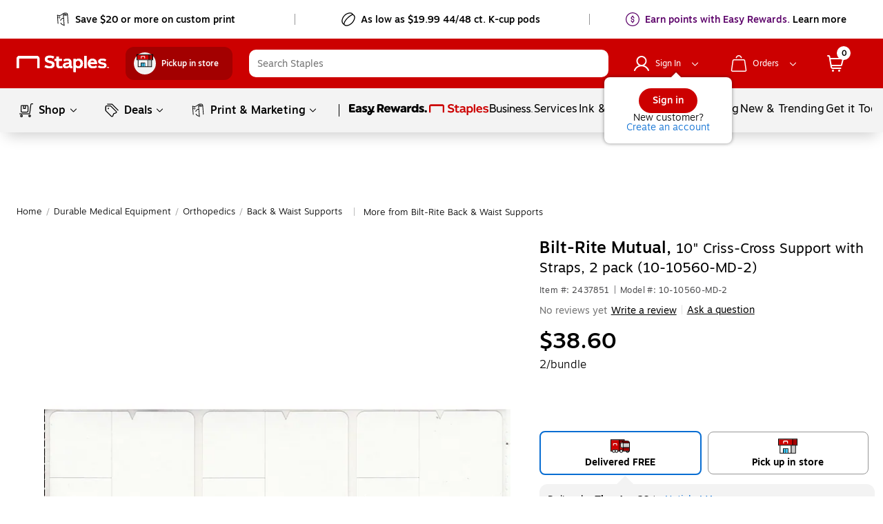

--- FILE ---
content_type: text/html;charset=utf-8
request_url: https://www.staples.com/bilt-rite-mutual-10-criss-cross-support-with-straps-2-pack-10-10560-md-2/product_2437851?rdrct301=true
body_size: 118521
content:
<!DOCTYPE html><html xmlns="http://www.w3.org/1999/xhtml" xml:lang="en-US" lang="en-US" xmlns:og="http://opengraphprotocol.org/schema/" xmlns:fb="http://www.facebook.com/2008/fbml"><head><link data-rh="true" rel="apple-touch-icon" href="https://www.staples.com/sbd/img/ico/favicon.ico"/><link data-rh="true" rel="canonical" href="https://www.staples.com/bilt-rite-mutual-10-criss-cross-support-with-straps-2-pack-10-10560-md-2/product_2437851"/><meta data-rh="true" http-equiv="X-UA-Compatible" content="IE=edge,chrome=1"/><meta data-rh="true" http-equiv="Content-Type" content="text/html; charset=utf-8"/><meta data-rh="true" http-equiv="x-dns-prefetch-control" content="on"/><meta data-rh="true" http-equiv="content-language" content="en-us"/><meta data-rh="true" name="apple-itunes-app" content="app-id=1570643833"/><meta data-rh="true" name="description" content="Get Bilt-Rite Mutual, 10&#34; Criss-Cross Support with Straps, 2 pack (10-10560-MD-2) fast at Staples. Free next-day delivery when you spend $35+."/><meta data-rh="true" name="robots" content="index,follow"/><meta data-rh="true" name="twitter:card" content="summary"/><meta data-rh="true" name="twitter:site" content="@staples"/><meta data-rh="true" name="twitter:image" content="//assets.staples-static.com/sbd/cre/products/home-banners/20190414/images/nad_staples_logo2.png"/><meta data-rh="true" property="og:title" content="Bilt-Rite Mutual, 10&#34; Criss-Cross Support with Straps, 2 pack (10-10560-MD-2) | Staples"/><meta data-rh="true" property="og:url" content="/bilt-rite-mutual-10-criss-cross-support-with-straps-2-pack-10-10560-md-2/product_2437851"/><meta data-rh="true" property="og:image" content="//assets.staples-static.com/sbd/cre/products/home-banners/20190414/images/nad_staples_logo2.png"/><meta data-rh="true" property="og:description" content="Get Bilt-Rite Mutual, 10&#34; Criss-Cross Support with Straps, 2 pack (10-10560-MD-2) fast at Staples. Free next-day delivery when you spend $35+."/><script data-rh="true" type="application/ld+json" data-lu="structured-data">[{"@context":"https://schema.org/","@type":"Product","name":"Bilt-Rite Mutual, 10\" Criss-Cross Support with Straps, 2 pack (10-10560-MD-2)","image":["https://www.staples-3p.com/s7/is/image/Staples/sp94317373_sc7?wid=512&hei=512"],"description":"Get Bilt-Rite Mutual, 10\" Criss-Cross Support with Straps, 2 pack (10-10560-MD-2) fast at Staples. Free next-day delivery when you spend $35+.","sku":"2437851","mpn":"10-10560-MD-2","brand":{"@type":"Brand","name":"Bilt-Rite"},"offers":{"@type":"Offer","url":"/bilt-rite-mutual-10-criss-cross-support-with-straps-2-pack-10-10560-md-2/product_2437851","priceCurrency":"USD","price":38.6,"priceValidUntil":"2026-01-20","itemCondition":"https://schema.org/NewCondition","availability":"InStock"}},{"@context":"https://schema.org","@type":"BreadcrumbList","itemListElement":[{"@type":"ListItem","position":1,"name":"Staples","item":"https://www.staples.com"},{"@type":"ListItem","position":2,"name":"Durable-Medical-Equipment","item":"https://www.staples.com/durable-medical-equipment/cat_CG351012"},{"@type":"ListItem","position":3,"name":"Orthopedics","item":"https://www.staples.com/Orthopedics/cat_DP9713"},{"@type":"ListItem","position":4,"name":"Back-Waist-Supports","item":"https://www.staples.com/Back-Waist-Supports/cat_CL168357"},{"@type":"ListItem","position":5,"name":"Bilt-Rite Mutual, 10\" Criss-Cross Support with Straps, 2 pack (10-10560-MD-2)","item":"https://www.staples.com/bilt-rite-mutual-10-criss-cross-support-with-straps-2-pack-10-10560-md-2/product_2437851"}]}]</script><style data-rh="true">
        body {
          min-width: inherit !important
        }
        body {
          overflow-x: hidden; /*GMP-1886*/
          -webkit-overflow-scrolling: touch;
          background-color: #fff !important;
        }
        body:focus {
          outline: none;
        }
        a,
        select,
        div[role=link],
        span[role=link],
        div[role=button] {
          cursor: pointer;
        }
        #learnContainer ul li:before {
          content: "";
        }
        .cwwbos_pros-container *, #learnContainer *, .cwwbos_h3 {
          box-sizing: content-box;
        }
        @media screen and (max-width: 600px) {
          #oo_tab, #inside_liveChatTab, .wc-mb-position {
            display: none!important;
          }
          _:-ms-fullscreen, :root #sku_details_container {
            margin-top: calc(100% - 572px);
          }
        }
        .focusibleElement:focus {
          outline: 1px solid #2776c5;
        }
        .monetizationPaddingBanner {
          padding-top: 6px;
        }
        .overlay_bg.video .overlay_container, .overlay_bg.gallery .overlay_container {
          box-sizing: content-box;
        }
        [class*="ada_hidden"] {
          position: absolute;
          left: -10000px;
          top: auto;
          width: 1px;
          height: 1px;
          overflow: hidden;
        }
        .blueOutlineOnTabFocus, .blueOutlineOnTabFocus:focus {
          outline: 1px dashed #000 !important;
        }
        #vidyard-overlay-wrapper {
          z-index: 9997;
        }
        #vidyard-overlay-wrapper #vidyard-overlay {
          opacity: 0.6;
        }
        #klarna-pdp-placement::part(osm-container) {
          border: none;
          font-family: inherit;
          padding: 0 0 12px
        }
        #klarna-pdp-placement::part(osm-cta) {
          font-family: inherit;
        }
        #klarna-pdp-placement::part(osm-badge) {
          width: 62px;
        }
      </style><title>Bilt-Rite Mutual, 10&#34; Criss-Cross Support with Straps, 2 pack (10-10560-MD-2) | Staples</title><meta name="facebook-domain-verification" content="wqt61nerbf057fht2t5fxttv8tq508"/><meta name="p:domain_verify" content="da352088b04d1bbbe89261b6d54fc1d7"/><meta http-equiv="Content-Security-Policy" content="default-src &#39;self&#39; &#39;unsafe-inline&#39; &#39;unsafe-eval&#39; topsortassets.com *.imiclk.com imiclk.com builder.lift.acquia.com lift.acquia.com *.adentifi.com adentifi.com *.adgrx.com adgrx.com deepsearch.adlucent.com *.adobe.com *.adobedc.net 112.2o7.net adobe.com d1.sc.omtrdc.net hb.omtrdc.net sc.omtrdc.net *.everesttech.net everesttech.net *.demdex.net demdex.net *.adobedtm.com adobedtm.com *.tt.omtrdc.net tt.omtrdc.net *.akamaihd.net *.akamaized.net *.akstat.io *.edgesuite.net akamaihd.net akamaized.net akstat.io *.go-mpulse.net go-mpulse.net s3.amazonaws.com *.amazon.com amazon.com *.aexp-static.com *.americanexpress.com aexp-static.com americanexpress.com *.adnxs.com *.attentivemobile.com *.attn.tv attentivemobile.com attn.tv *.applicationinsights.azure.com *.azureedge.net azureedge.net *.bing.com bing.com *.brsrvr.com brsrvr.com *.btttag.com btttag.com *.braintreegateway.com *.sandbox.braintreegateway.com braintreegateway.com *.chatid.com *.cloudfront.net d2p4r375zfkzm8.cloudfront.net *.cnetcontent.com cnetcontent.com *.dtmpub.com *.emjcd.com dtmpub.com emjcd.com *.camato.eu *.crealytics.com *.spapi.io camato.eu *.criteo.com *.criteo.net criteo.com criteo.net sv.us.criteo.net *.discover.com discover.com *.dotomi.com *.doubleclick.net doubleclick.net *.d41.co d41.co dummyimage.com *.tribalfusion.com tribalfusion.com *.facebook.com *.facebook.net facebook.com facebook.net *.fullstory.com fullstory.com *.google.com *.google.nl *.googlesyndication.com *.gstatic.com channelintelligence.com google.co.in google.co.uk google.com google.de google.nl googlesyndication.com safeframe.googlesyndication.com *.googleadservices.com googleadservices.com *.googleapis.com apis.google.com googleapis.com storage.googleapis.com *.googletagmanager.com *.googletagservices.com googletagmanager.com googletagservices.com *.google-analytics.com google-analytics.com *.hlserve.com hlserve.com *.kaptcha.com kaptcha.com iccnonprodmediastorage.blob.core.windows.net *.inside-graph.com wss://*.inside-graph.com inside-graph.com wss://stp-sandbox-live.inside-graph.com/signal *.jebbit.com jebbit.com *.linkedin.com *.linkedin.oribi.io linkedin.com *.bizographics.com *.licdn.com bizographics.com licdn.com *.linksynergy.com linksynergy.com *.ml-attr.com *.proofpoint.com *.marketo.com *.marketo.net *.mktoresp.com marketo.com marketo.net mktoresp.com *.mastercard.com *.mathtag.com mathtag.com *.rkdms.com fpt.dfp.microsoft.com pod02reimagespe0.blob.core.windows.net *.msn.com msn.com *.bam-x.com *.narrativ.com bam-x.com narrativ.com *.newrelic.com *.nr-data.net newrelic.com nr-data.net *.optimove.com *.optimove.events *.optimove.net optimove.com optimove.events optimove.net static.app.delivery *.braintree-api.com *.paypal.com *.paypalobjects.com braintree-api.com paypal.com paypalobjects.com sandbox.paypal.com stats.paypal.com *.turnto.com turnto.com *.pinimg.com *.pinterest.com pinimg.com pinterest.com *.quantcount.com *.quantserve.com quantcount.com quantserve.com *.leadsrx.com *.nxtck.com *.rakuten.com *.xg4ken.com leadsrx.com nxtck.com rakuten.com xg4ken.com *.rlcdn.com *.rokt.com rokt.com *.securedvisit.com securedvisit.com *.shoplocal.com *.smartadserver.com smartadserver.com *.southwestordering.com southwestordering.com *.dja.com *.ediversitynetwork.com *.hitouchbusinessservices.com *.pnidev.com *.staples-3p.com *.staples-sparx.com *.staples-static.com *.staples.com *.staplesconnect.com *.staplesimprintsolutions.com *.staplespay.com *.staplespromo.com *.wiseher.com staples-3p.com staples-inc.massrel.io staples-sparx.com staples-static.com staples.com staplespay.com staplespromo.com v1.api.us.janrain.com *.staplesadvantage.com staplesadvantage.com *.sundaysky.com sundaysky.com *.1worldsync.com *.swogo.net swogo.net *.staplesimprintsolutions.com staplesimprintsolutions.com *.14print.com *.14Print.com *.14Print.net *.14print.net *.buildastamp.com *.ls.chatid.com *.navitor.com *.oppwa.com *.prismdc.com *.salsify.com *.sltest.com *.stampdemo.com *.taylorcommunications.com *.trkn.us *.zscaler.com *.zscaler.net *.zscalerone.net *.zscalerthree.net *.zscalertwo.net *.zscloud.net 14print.com 14Print.com d2vppzocvtms05.cloudfront.net platform.liquidus.net player.cloudinary.com staplesprintservices.bynder.com zscalerone.net zscalerthree.net zscloud.net *.adsrvr.org adsrvr.org *.triadretail.net triadretail.net *.3lift.com 3lift.com *.trustarc.com trustarc.com *.twimg.com twimg.com t.co *.undertone.com linkstorm.net p.linkstorm.net *.goo.gl goo.gl *.edgecastcdn.net *.vidyard.com vidyard.com *.visa.com checkout.visa.com secure.checkout.visa.com visa.com www.staticv.me ngd.yahoo.com ybp.yahoo.com *.yimg.com *.youtube-nocookie.com *.youtube.com *.ytimg.com youtube-nocookie.com youtube.com ytimg.com *.zmags.com api.viewer.zmags.com secure.api.viewer.zmags.com zscalertwo.net zscaler.com zscaler.net staplesprintservicessandbox.bynder.com *.s3.amazonaws.com *.scene7.com *.taggstar.com *.umbrella.com *.brandlock.io *.lucidworks.com salsify-ecdn.com *.salsify-ecdn.com *.applications.lucidworks.com *.lucidworks.cloud members.cj.com trkn.us *.qualtrics.com *.demandbase.com *.persado.com api.company-target.com cj.dotomi.com emjcd.com mczbf.com sjwoe.com idsync.rlcdn.com cdn.persa.do *.kumulos.com *.app.delivery app.powerbi.com *.mczbf.com *.exponea.com *.bloomreach.co *.brcdn.com *.uidapi.com *.syndigo.com *.syndigo.cloud *.privacymanager.io *.3m.com *.dxpapi.com *.klarna.com *.klarnacdn.net *.klarnaservices.com *.klarnauserservices.com tvspix.com *.tvspix.com *.seismic.com tag.demandbase.com tag-logger.demandbase.com scripts.demandbase.com company-target.com segments.company-target.com s.company-target.com applepay.cdn-apple.com pzapi-ij.com pzapi-kg.com pzapi-nb.com prf.hn partnerize.com *.reddit.com *.redditstatic.com *.redditinc.com *.reddithelp.com www.redditstatic.com alb.reddit.com pixel-config.reddit.com *.pw.adn.cloud *.techlab-cdn.com wss://*.kore.ai *.kore.ai *.dodgeballhq.com ds.reson8.com cdn.resonate.com *.iesnare.com *.api.topsort.com unpkg.com *.bazaarvoice.com data: blob:; upgrade-insecure-requests;"/><meta charset="UTF-8"/><meta name="viewport" content="width=device-width, initial-scale=1.0"/><meta name="next-head-count" content="2"/><link rel="stylesheet" href="/_next/static/css/277.85a7c3d0247f5e1a36b9.css" data-n-g=""/><link rel="stylesheet" href="/_next/static/css/304.3b44d5ea8c8947585ca7.css" data-n-p=""/><link rel="stylesheet" href="/_next/static/css/419.fc374bfdce60acad72d7.css"/><link rel="stylesheet" href="/_next/static/css/367.e60d0014b795691e6873.css"/><link rel="stylesheet" href="/_next/static/css/97.fd43fc4ec1970ca76609.css"/><link rel="stylesheet" href="/_next/static/css/351.c567cbb19f70efa09770.css"/><link rel="stylesheet" href="/_next/static/css/335.a57f83a81a26f0b61455.css"/><link rel="stylesheet" href="/_next/static/css/440.699d2e3bc4a5ad50d0f2.css"/><noscript data-n-css=""></noscript><style data-styled="active" data-styled-version="5.3.11">.dWQMpW { height: 20px; width: 20px; top: 0px; left: 0px; position: relative; display: flex; -webkit-box-align: center; align-items: center; -webkit-box-pack: center; justify-content: center; } .dWQMpW > svg, .dWQMpW div { position: absolute; opacity: 1; } .fxvZSC { height: 10px; width: 10px; top: 0px; left: 0px; position: relative; display: flex; -webkit-box-align: center; align-items: center; -webkit-box-pack: center; justify-content: center; } .fxvZSC > svg, .fxvZSC div { position: absolute; opacity: 1; } .bAbwjj { display: inline-block; vertical-align: middle; opacity: 1; } .bSvIjO { display: block; vertical-align: middle; opacity: 1; } .jWZSbf { display: block; vertical-align: middle; opacity: 1; } .kAMkfw { display: block; vertical-align: middle; opacity: 1; } .wbRdX { display: inline-block; vertical-align: middle; opacity: 1; } .lhEEZC { display: inline-block; vertical-align: middle; opacity: 1; } .lgTKrU { display: inline-block; vertical-align: middle; opacity: 1; transform: rotate(90deg); } .DYRuo { display: inline-block; vertical-align: middle; opacity: 1; } .kmSudy { display: inline-block; vertical-align: middle; opacity: 1; transform: rotate(90deg); } .gNmUXL { display: block; vertical-align: middle; opacity: 1; } .lpnSVp { display: inline-block; vertical-align: middle; opacity: 1; } .CnzNU { display: inline-block; vertical-align: middle; opacity: 1; transform: rotate(270deg); } .czVqFY { display: inline-block; vertical-align: middle; opacity: 1; } .keWSrw { display: block; vertical-align: middle; opacity: 1; } .dwIBGy { display: inline-block; vertical-align: middle; opacity: 1; transform: rotate(90deg); } .fKwmRc { display: inline-block; vertical-align: middle; opacity: 1; } .huUceH { display: inline-block; vertical-align: middle; opacity: 1; } .BzmvF { width: 80px; height: 80px; box-shadow: rgba(155, 155, 155, 0.7) 0px 0px 6px; border-radius: 100%; margin: 5px auto; position: relative; background-color: rgb(255, 255, 255); display: flex; -webkit-box-align: center; align-items: center; -webkit-box-pack: center; justify-content: center; } .iMOBhS { width: 40px; height: 28px; background-image: url("/_next/static/assets/lg-7e50ad90c40e5ac7c07feafb04e87561.gif"); background-repeat: no-repeat; background-size: contain; } .dsYgce { font-family: Motiva-Medium, Motiva, Helvetica, Arial, sans-serif; display: inline-flex; width: 100%; height: auto; cursor: pointer; position: relative; overflow: hidden; -webkit-box-align: center; align-items: center; -webkit-box-pack: center; justify-content: center; transition: 0.1s ease-in; margin: 10px; border-radius: 22px; padding: 10px 28px; background-color: rgb(204, 0, 0); border: none; } .dsYgce:hover:not(:active) { background: rgb(231, 35, 24); box-shadow: rgba(155, 155, 155, 0.7) 0px 0px 6px; } .dsYgce:active { box-shadow: none; background: rgb(231, 35, 24); } .dsYgce:focus:not(:focus-visible) { outline: none; } .dsYgce svg { padding: 0px; height: 24px; width: 24px; margin: 0px 7px 0px 0px !important; } .iicIdt { font-family: Motiva-Medium, Motiva, Helvetica, Arial, sans-serif; display: inline-flex; cursor: pointer; position: relative; overflow: hidden; -webkit-box-align: center; align-items: center; -webkit-box-pack: center; justify-content: center; transition: 0.1s ease-in; margin: 10px; padding: 10px 12px; background-color: rgb(255, 255, 255); border: 1px solid rgb(150, 150, 150); width: 44px; height: 44px; border-radius: 50%; } .iicIdt:hover:not(:active) { background: rgb(255, 255, 255); box-shadow: rgba(155, 155, 155, 0.7) 0px 0px 6px; border: 1px solid rgb(150, 150, 150); } .iicIdt:active { box-shadow: none; background: rgb(255, 255, 255); } .iicIdt:focus:not(:focus-visible) { outline: none; } .iicIdt div { height: 24px; width: 24px; } .iicIdt svg { padding: 0px; top: 0px; left: 0px; height: 24px; width: 24px; margin: 0px !important; } .jFbLmi { font-family: Motiva, Helvetica, Arial, sans-serif; display: inline-flex; width: auto; height: auto; cursor: pointer; position: relative; overflow: hidden; -webkit-box-align: center; align-items: center; -webkit-box-pack: center; justify-content: center; transition: 0.1s ease-in; border-radius: 20px; background-color: rgba(255, 255, 255, 0.99); border: none; margin: 0px 10px; padding: 4px 12px; } .jFbLmi:hover:not(:active) { background: rgb(243, 243, 243); box-shadow: none; } .jFbLmi:active { box-shadow: none; background: rgb(243, 243, 243); } .jFbLmi:focus:not(:focus-visible) { outline: none; } .jFbLmi svg { padding: 0px; height: 16px; width: 16px; margin: 0px 7px 0px 0px !important; } .heDNdD { font-family: Motiva, Helvetica, Arial, sans-serif; display: inline-flex; width: auto; height: auto; cursor: pointer; position: relative; overflow: hidden; -webkit-box-align: center; align-items: center; -webkit-box-pack: center; justify-content: center; transition: 0.1s ease-in; margin: 10px; border-radius: 20px; padding: 4px 16px; background-color: rgba(255, 255, 255, 0.99); border: none; } .heDNdD:hover:not(:active) { background: rgb(243, 243, 243); box-shadow: none; } .heDNdD:active { box-shadow: none; background: rgb(243, 243, 243); } .heDNdD:focus:not(:focus-visible) { outline: none; } .heDNdD svg { padding: 0px; height: 16px; width: 16px; margin: 0px 7px 0px 0px !important; } .fjAqfA { font-family: Motiva, Helvetica, Arial, sans-serif; display: inline-flex; width: auto; height: auto; cursor: pointer; position: relative; overflow: hidden; -webkit-box-align: center; align-items: center; -webkit-box-pack: center; justify-content: center; transition: 0.1s ease-in; border-radius: 20px; background-color: rgba(255, 255, 255, 0.99); border: none; margin: 0px; padding: 4px 12px; } .fjAqfA:hover:not(:active) { background: rgb(243, 243, 243); box-shadow: none; } .fjAqfA:active { box-shadow: none; background: rgb(243, 243, 243); } .fjAqfA:focus:not(:focus-visible) { outline: none; } .fjAqfA div { height: 16px; width: 16px; } .fjAqfA svg { padding: 0px; top: 0px; left: 0px; height: 16px; width: 16px; margin: 0px !important; } .jGxHlH { font-family: Motiva-Medium, Motiva, Helvetica, Arial, sans-serif; display: inline-flex; width: auto; height: auto; cursor: pointer; position: relative; overflow: hidden; -webkit-box-align: center; align-items: center; -webkit-box-pack: center; justify-content: center; transition: 0.1s ease-in; margin: 10px; border-radius: 20px; padding: 4px 16px; background-color: rgb(204, 0, 0); border: none; } .jGxHlH:hover:not(:active) { background: rgb(231, 35, 24); box-shadow: rgba(155, 155, 155, 0.7) 0px 0px 6px; } .jGxHlH:active { box-shadow: none; background: rgb(231, 35, 24); } .jGxHlH:focus:not(:focus-visible) { outline: none; } .jGxHlH svg { padding: 0px; height: 16px; width: 16px; margin: 0px 7px 0px 0px !important; } .kVTDvC { font-family: Motiva-Medium, Motiva, Helvetica, Arial, sans-serif; display: inline-flex; width: auto; height: auto; cursor: pointer; position: relative; overflow: hidden; -webkit-box-align: center; align-items: center; -webkit-box-pack: center; justify-content: center; transition: 0.1s ease-in; border-radius: 22px; padding: 9px 27px; background-color: rgb(255, 255, 255); border: 1px solid rgb(150, 150, 150); margin: 0px !important; } .kVTDvC:hover:not(:active) { background: rgb(255, 255, 255); box-shadow: rgba(155, 155, 155, 0.7) 0px 0px 6px; border: 1px solid rgb(150, 150, 150); } .kVTDvC:active { box-shadow: none; background: rgb(255, 255, 255); } .kVTDvC:focus:not(:focus-visible) { outline: none; } .kVTDvC svg { padding: 0px; height: 24px; width: 24px; margin: 0px 7px 0px 0px !important; } .kTTXkm { font-family: Motiva-Medium, Motiva, Helvetica, Arial, sans-serif; display: inline-flex; width: auto; height: auto; cursor: pointer; position: relative; overflow: hidden; -webkit-box-align: center; align-items: center; -webkit-box-pack: center; justify-content: center; transition: 0.1s ease-in; margin: 10px; border-radius: 20px; padding: 8px 20px; background-color: rgb(204, 0, 0); border: none; } .kTTXkm:hover:not(:active) { background: rgb(231, 35, 24); box-shadow: rgba(155, 155, 155, 0.7) 0px 0px 6px; } .kTTXkm:active { box-shadow: none; background: rgb(231, 35, 24); } .kTTXkm:focus:not(:focus-visible) { outline: none; } .kTTXkm svg { padding: 0px; height: 20px; width: 20px; margin: 0px 7px 0px 0px !important; } .fdUpUl { font-family: Motiva-Medium, Motiva, Helvetica, Arial, sans-serif; display: inline-flex; width: auto; height: auto; cursor: pointer; position: relative; overflow: hidden; -webkit-box-align: center; align-items: center; -webkit-box-pack: center; justify-content: center; transition: 0.1s ease-in; margin: 10px; border-radius: 20px; padding: 7px 19px; background-color: rgb(255, 255, 255); border: 1px solid rgb(150, 150, 150); z-index: 13; } .fdUpUl:hover:not(:active) { background: rgb(255, 255, 255); box-shadow: rgba(155, 155, 155, 0.7) 0px 0px 6px; border: 1px solid rgb(150, 150, 150); } .fdUpUl:active { box-shadow: none; background: rgb(255, 255, 255); } .fdUpUl:focus:not(:focus-visible) { outline: none; } .fdUpUl svg { padding: 0px; height: 20px; width: 20px; margin: 0px 7px 0px 0px !important; } .dLgplZ { font-family: Motiva-Medium, Motiva, Helvetica, Arial, sans-serif; display: inline-flex; width: auto; cursor: pointer; position: relative; overflow: hidden; -webkit-box-align: center; align-items: center; -webkit-box-pack: center; justify-content: center; transition: 0.1s ease-in; border-radius: 20px; padding: 7px 19px; background-color: rgb(255, 255, 255); border: 1px solid rgb(150, 150, 150); margin: 18px 0px 0px; height: 36px; } .dLgplZ:hover:not(:active) { background: rgb(255, 255, 255); box-shadow: rgba(155, 155, 155, 0.7) 0px 0px 6px; border: 1px solid rgb(150, 150, 150); } .dLgplZ:active { box-shadow: none; background: rgb(255, 255, 255); } .dLgplZ:focus:not(:focus-visible) { outline: none; } .dLgplZ svg { padding: 0px; height: 20px; width: 20px; margin: 0px 7px 0px 0px !important; } .cmRJlk { font-family: Motiva, Helvetica, Arial, sans-serif; display: inline-flex; width: auto; height: auto; cursor: pointer; position: relative; overflow: hidden; -webkit-box-align: center; align-items: center; -webkit-box-pack: center; justify-content: center; transition: 0.1s ease-in; border-radius: 20px; padding: 4px 16px; background-color: rgba(255, 255, 255, 0.99); border: none; margin: 0px 0px 10px 10px; } .cmRJlk:hover:not(:active) { background: rgb(243, 243, 243); box-shadow: none; } .cmRJlk:active { box-shadow: none; background: rgb(243, 243, 243); } .cmRJlk:focus:not(:focus-visible) { outline: none; } .cmRJlk svg { padding: 0px; height: 16px; width: 16px; margin: 0px 7px 0px 0px !important; } .fyImEM { font-family: Motiva-Medium, Motiva, Helvetica, Arial, sans-serif; display: inline-flex; width: 100%; cursor: pointer; position: relative; overflow: hidden; -webkit-box-align: center; align-items: center; -webkit-box-pack: center; justify-content: center; transition: 0.1s ease-in; border-radius: 20px; padding: 7px 19px; background-color: rgb(255, 255, 255); border: 1px solid rgb(150, 150, 150); margin: 0px; height: 36px; } .fyImEM:hover:not(:active) { background: rgb(255, 255, 255); box-shadow: rgba(155, 155, 155, 0.7) 0px 0px 6px; border: 1px solid rgb(150, 150, 150); } .fyImEM:active { box-shadow: none; background: rgb(255, 255, 255); } .fyImEM:focus:not(:focus-visible) { outline: none; } .fyImEM svg { padding: 0px; height: 20px; width: 20px; margin: 0px 7px 0px 0px !important; } .kppKiM { font-family: Motiva, Helvetica, Arial, sans-serif; display: inline-flex; width: auto; height: auto; cursor: pointer; position: relative; overflow: hidden; -webkit-box-align: center; align-items: center; -webkit-box-pack: center; justify-content: center; transition: 0.1s ease-in; border-radius: 20px; padding: 4px 16px; background-color: rgba(255, 255, 255, 0.99); border: none; margin: 0px; } .kppKiM:hover:not(:active) { background: rgb(243, 243, 243); box-shadow: none; } .kppKiM:active { box-shadow: none; background: rgb(243, 243, 243); } .kppKiM:focus:not(:focus-visible) { outline: none; } .kppKiM svg { padding: 0px; height: 16px; width: 16px; margin: 0px 7px 0px 0px !important; } .jtvEdo { padding: 0px; margin: 0px; line-height: 24px; letter-spacing: 0px; font-size: 16px; color: white; display: flex; -webkit-box-align: center; align-items: center; } .jtGFho { padding: 0px; margin: 0px; line-height: 24px; letter-spacing: 0px; font-size: 16px; color: black; display: flex; -webkit-box-align: center; align-items: center; } .iaLcAe { padding: 0px; margin: 0px; line-height: 20px; letter-spacing: 0px; font-size: 14px; color: black; display: flex; -webkit-box-align: center; align-items: center; } .icuiQe { padding: 0px; margin: 0px; line-height: 20px; letter-spacing: 0px; font-size: 14px; color: white; display: flex; -webkit-box-align: center; align-items: center; } .coHGvh { padding: 0px; margin: 0px; line-height: 20px; letter-spacing: 0px; font-size: 14px; display: flex; -webkit-box-align: center; align-items: center; } .bIgmah { font-family: Motiva-Medium, Motiva, Helvetica, Arial, sans-serif; font-weight: 500; display: inline-flex; line-height: 18px; margin: auto 0px; white-space: pre-wrap; } @media (min-width: 360px) and (max-width: 600px) {
  .bIgmah { line-height: 16px; }
} @media (max-width: 359px) {
  .bIgmah { line-height: 16px; }
} .bIgmah:focus { outline: none; } .bIgmah:focus-visible { outline: rgb(0, 0, 0) dashed 1px !important; } .bRVrpR { font-family: Motiva-Medium, Motiva, Helvetica, Arial, sans-serif; font-weight: 500; white-space: pre-wrap; } .bRVrpR:focus { outline: none; } .bRVrpR:focus-visible { outline: rgb(0, 0, 0) dashed 1px !important; } .jasVa-D { white-space: pre-wrap; } .jasVa-D:focus { outline: none; } .jasVa-D:focus-visible { outline: rgb(0, 0, 0) dashed 1px !important; } .cCWSZa { white-space: pre-wrap; } .cCWSZa:hover { text-decoration: underline !important; cursor: pointer !important; } .cCWSZa:hover { text-decoration: none !important; } .cCWSZa:focus { outline: none; } .cCWSZa:focus-visible { outline: rgb(0, 0, 0) dashed 1px !important; } .kFqwLP { white-space: pre-wrap; } .kFqwLP:hover { text-decoration: underline !important; cursor: pointer !important; } .kFqwLP:hover { text-decoration: underline !important; cursor: pointer !important; } .kFqwLP:focus { outline: none; } .kFqwLP:focus-visible { outline: rgb(0, 0, 0) dashed 1px !important; } .dFUatG { font-family: Motiva-Medium, Motiva, Helvetica, Arial, sans-serif; font-weight: 500; white-space: pre-wrap; } .dFUatG:hover { cursor: default !important; } .dFUatG:focus { outline: none; } .dFUatG:focus-visible { outline: rgb(0, 0, 0) dashed 1px !important; } .faTsCK { white-space: pre-wrap; } .faTsCK:hover { text-decoration: underline !important; cursor: pointer !important; } .faTsCK:focus { outline: none; } .faTsCK:focus-visible { outline: rgb(0, 0, 0) dashed 1px !important; } .kdNfMV { color: rgb(8, 109, 210); white-space: pre-wrap; } .kdNfMV:hover { text-decoration: underline; } .kdNfMV:hover { text-decoration: underline !important; cursor: pointer !important; } .kdNfMV:hover { text-decoration: underline !important; cursor: pointer !important; } .kdNfMV:focus { outline: none; } .kdNfMV:focus-visible { outline: rgb(0, 0, 0) dashed 1px !important; } .bnQMsY { outline: none; padding-right: 8px; display: inline-flex; margin: auto 0px; vertical-align: bottom; padding-bottom: 1px; } .bnQMsY:hover { cursor: default; text-decoration: none; } @media (min-width: 601px) and (max-width: 820px) {
  .bnQMsY { padding-right: 10px; }
} .bnQMsY.subHeaderTextIconPosition { position: relative; top: 0px; } .bnQMsY.Left { float: left; } .bnQMsY.Center { text-align: center; } .bnQMsY.Right { float: right; } .fUBZYv { outline: none; padding-right: 8px; padding-bottom: 4px; width: 100%; float: left; display: inline-block !important; } .fUBZYv:hover { cursor: default; text-decoration: none; } @media (min-width: 601px) and (max-width: 820px) {
  .fUBZYv { padding-right: 10px; }
} .fUBZYv.subHeaderTextIconPosition { position: relative; top: 0px; } .fUBZYv.Left { float: left; } .fUBZYv.Center { text-align: center; } .fUBZYv.Right { float: right; } .fhLJSL { outline: none; padding-right: 8px; padding-bottom: 4px; float: left; } .fhLJSL:hover { cursor: default; text-decoration: none; } @media (min-width: 601px) and (max-width: 820px) {
  .fhLJSL { padding-right: 10px; }
} .fhLJSL.subHeaderTextIconPosition { position: relative; top: 0px; } .fhLJSL.Left { float: left; } .fhLJSL.Center { text-align: center; } .fhLJSL.Right { float: right; } .eBSZfR { outline: none; padding-bottom: 4px; width: 32px; height: 32px; margin-right: 8px; float: left; padding-right: 0px !important; } .eBSZfR:hover { cursor: default; text-decoration: none; } @media (min-width: 601px) and (max-width: 820px) {
  .eBSZfR { padding-right: 10px; }
} .eBSZfR div { margin: 3px 0px 0px 3px; } .eBSZfR:hover { width: 32px; height: 32px; background-color: rgba(0, 0, 0, 0.09); border-radius: 100%; display: block; transition: 0.15s cubic-bezier(0.15, 0.5, 0.5, 1); cursor: pointer; } .eBSZfR.subHeaderTextIconPosition { position: relative; top: 0px; } .eBSZfR.Left { float: left; } .eBSZfR.Center { text-align: center; } .eBSZfR.Right { float: right; } .fEJetF { width: auto; font-size: 14px; font-family: Motiva-Light, Motiva, Helvetica, Arial, sans-serif; white-space: normal; cursor: pointer; outline: none; color: inherit !important; } .fEJetF sup { top: unset !important; vertical-align: super !important; } .fEJetF:focus { outline: rgb(0, 0, 0) dashed 1px; outline-offset: 1px; } .fEJetF:focus .iconWithTextWrapper { display: inline-block; } .fEJetF:focus .iconWithTextWrapper.iconWithTextWrapperTopHat { display: inline-flex; } .fEJetF:focus .iconWithTextWrapperTopHat { display: inline-flex; } .fEJetF:hover { text-decoration: underline; } .fEJetF:active { outline: none !important; } .hijQif { width: auto; white-space: normal; cursor: pointer; outline: none; line-height: 24px; font-weight: 400; font-family: Motiva, Helvetica, Arial, sans-serif; color: inherit !important; font-size: 16px !important; } .hijQif sup { top: unset !important; vertical-align: super !important; } .hijQif:focus { outline: rgb(0, 0, 0) dashed 1px; outline-offset: 1px; } .hijQif:focus .iconWithTextWrapper { display: inline-block; } .hijQif:focus .iconWithTextWrapper.iconWithTextWrapperTopHat { display: inline-flex; } .hijQif:focus .iconWithTextWrapperTopHat { display: inline-flex; } .hijQif:hover { text-decoration: underline; } .hijQif:active { outline: none !important; } .hijQif .iconWithTextWrapper:last-of-type { position: relative; } .hijQif .iconWithTextWrapper .icon-logo { top: 4px !important; padding-right: 0px !important; } .hijQif .iconWithTextWrapper .icon-logo:hover { cursor: pointer; } .hijQif .sc-cwHptR { padding-bottom: 0px; } .enBDiD { width: auto; font-size: 14px; font-family: Motiva-Light, Motiva, Helvetica, Arial, sans-serif; white-space: normal; cursor: pointer; outline: none; display: inline-block; color: inherit !important; } .enBDiD sup { top: unset !important; vertical-align: super !important; } .enBDiD:focus { outline: rgb(0, 0, 0) dashed 1px; outline-offset: 1px; } .enBDiD:focus .iconWithTextWrapper { display: inline-block; } .enBDiD:focus .iconWithTextWrapper.iconWithTextWrapperTopHat { display: inline-flex; } .enBDiD:focus .iconWithTextWrapperTopHat { display: inline-flex; } .enBDiD:hover { text-decoration: underline; } .enBDiD:active { outline: none !important; } @media (min-width: 360px) and (max-width: 600px) {
  .enBDiD { margin-bottom: -10px; }
} @media (max-width: 359px) {
  .enBDiD { margin-bottom: -10px; }
} .enBDiD svg { margin-left: 6px; margin-top: 6px; } .cgfsrO { width: auto; font-size: 14px; font-family: Motiva-Light, Motiva, Helvetica, Arial, sans-serif; white-space: normal; outline: none; cursor: default; text-decoration: none; display: initial; color: inherit !important; } .cgfsrO:focus-visible { outline: rgb(0, 0, 0) dashed 1px; outline-offset: 1px; } .cgfsrO sup { top: unset !important; vertical-align: super !important; } .cgfsrO:focus { outline: rgb(0, 0, 0) dashed 1px; outline-offset: 1px; } .cgfsrO:focus .iconWithTextWrapper { display: inline-block; } .cgfsrO:focus .iconWithTextWrapper.iconWithTextWrapperTopHat { display: inline-flex; } .cgfsrO:focus .iconWithTextWrapperTopHat { display: inline-flex; } .cgfsrO:hover { text-decoration: underline; } .cgfsrO:active { outline: none !important; } .cgfsrO:hover { text-decoration: none; } .cgfsrO .headlinerText:hover { cursor: default; text-decoration: none; } .dkGyBA { width: auto; font-size: 14px; font-family: Motiva-Light, Motiva, Helvetica, Arial, sans-serif; white-space: normal; cursor: pointer; outline: none; display: inline-block; color: inherit !important; } .dkGyBA:focus-visible { outline: rgb(0, 0, 0) dashed 1px; outline-offset: 1px; } .dkGyBA sup { top: unset !important; vertical-align: super !important; } .dkGyBA:focus { outline: rgb(0, 0, 0) dashed 1px; outline-offset: 1px; } .dkGyBA:focus .iconWithTextWrapper { display: inline-block; } .dkGyBA:focus .iconWithTextWrapper.iconWithTextWrapperTopHat { display: inline-flex; } .dkGyBA:focus .iconWithTextWrapperTopHat { display: inline-flex; } .dkGyBA:hover { text-decoration: underline; } .dkGyBA:active { outline: none !important; } .dkGyBA:hover { text-decoration: none; } .dkGyBA .headlinerText:hover { cursor: default; text-decoration: none; } .kjBFWi { width: auto; font-size: 14px; font-family: Motiva-Light, Motiva, Helvetica, Arial, sans-serif; white-space: normal; cursor: pointer; outline: none; display: inline-block; color: inherit !important; } .kjBFWi:focus-visible { outline: rgb(0, 0, 0) dashed 1px; outline-offset: 1px; } .kjBFWi sup { top: unset !important; vertical-align: super !important; } .kjBFWi:focus { outline: rgb(0, 0, 0) dashed 1px; outline-offset: 1px; } .kjBFWi:focus .iconWithTextWrapper { display: inline-block; } .kjBFWi:focus .iconWithTextWrapper.iconWithTextWrapperTopHat { display: inline-flex; } .kjBFWi:focus .iconWithTextWrapperTopHat { display: inline-flex; } .kjBFWi:hover { text-decoration: underline; } .kjBFWi:active { outline: none !important; } .kjBFWi:focus { outline: none; } .kjBFWi a { color: rgb(0, 0, 0); outline: none; } .kjBFWi a:focus { outline: rgb(0, 0, 0) dashed 1px; } .kjBFWi a:hover { cursor: pointer; text-decoration: underline; } .kjBFWi:hover { text-decoration: none; } .kjBFWi .headlinerText:hover { cursor: default; text-decoration: none; } .dvOAmN { width: auto; font-size: 14px; font-family: Motiva-Light, Motiva, Helvetica, Arial, sans-serif; white-space: normal; cursor: pointer; outline: none; display: inline-block; color: inherit !important; } .dvOAmN:focus-visible { outline: rgb(0, 0, 0) dashed 1px; outline-offset: 1px; } .dvOAmN sup { top: unset !important; vertical-align: super !important; } .dvOAmN:focus { outline: rgb(0, 0, 0) dashed 1px; outline-offset: 1px; } .dvOAmN:focus .iconWithTextWrapper { display: inline-block; } .dvOAmN:focus .iconWithTextWrapper.iconWithTextWrapperTopHat { display: inline-flex; } .dvOAmN:focus .iconWithTextWrapperTopHat { display: inline-flex; } .dvOAmN:hover { text-decoration: underline; } .dvOAmN:active { outline: none !important; } .kBlGFM { width: auto; font-size: 14px; font-family: Motiva-Light, Motiva, Helvetica, Arial, sans-serif; white-space: normal; cursor: pointer; outline: none; display: block; color: inherit !important; } .kBlGFM:focus-visible { outline: rgb(0, 0, 0) dashed 1px; outline-offset: 1px; } .kBlGFM sup { top: unset !important; vertical-align: super !important; } .kBlGFM:focus { outline: rgb(0, 0, 0) dashed 1px; outline-offset: 1px; } .kBlGFM:focus .iconWithTextWrapper { display: inline-block; } .kBlGFM:focus .iconWithTextWrapper.iconWithTextWrapperTopHat { display: inline-flex; } .kBlGFM:focus .iconWithTextWrapperTopHat { display: inline-flex; } .kBlGFM:hover { text-decoration: underline; } .kBlGFM:active { outline: none !important; } .kBlGFM:hover { text-decoration: none; } .kBlGFM .headlinerText:hover { cursor: default; text-decoration: none; } .jILqPM { display: block; flex-flow: wrap; -webkit-box-align: center; align-items: center; align-self: center; text-align: left; } .jILqPM sup { top: unset !important; vertical-align: super !important; } .jYUlwv { display: block !important; } .jYUlwv sup { top: unset !important; vertical-align: super !important; } .ikjXtC sup { top: unset !important; vertical-align: super !important; } .bDWcZQ:focus { outline: rgb(0, 0, 0) dashed 1px; outline-offset: 1px; } .fWaIXL { padding: 8px 12px; } .fWaIXL:focus { outline: rgb(0, 0, 0) dashed 1px; outline-offset: 1px; } .fWaIXL:hover { background: rgb(221, 221, 221); border-radius: 28px; cursor: pointer; } .epidDw { width: 24px; height: 24px; -webkit-box-pack: center !important; justify-content: center !important; } .kutGCz { margin-left: 1px; height: inherit; display: inline-block; } .eKdGpW { display: block; margin-left: 0px; } @media (min-width: 821px) and (max-width: 1024px) {
  .eKdGpW { margin-left: 12px; }
} @media (min-width: 601px) and (max-width: 820px) {
  .eKdGpW { margin-left: 0px; }
} @media (min-width: 360px) and (max-width: 600px) {
  .eKdGpW { margin-left: 0px; }
} @media (max-width: 359px) {
  .eKdGpW { margin-left: 0px; }
} .jjylHJ { position: fixed; top: 0px; left: 0px; bottom: 0px; width: 100%; z-index: 10001; visibility: hidden; outline: none; color: rgb(0, 0, 0) !important; } .jjylHJ.text-menu-loaderWrapper { padding: 100px; } .hKpmpk { transition: top 0.3s cubic-bezier(0.3, 0.85, 0, 1); position: absolute; z-index: -1; top: -1000px; transform-origin: center top; color: rgb(0, 0, 0) !important; } @media (min-width: 601px) and (max-width: 820px) {
  .hKpmpk .minicartstyles__dropDownContentShowCart { right: -12px; position: relative; margin-top: -1px !important; }
} @media (min-width: 360px) and (max-width: 600px) {
  .hKpmpk .minicartstyles__dropDownContentShowCart { right: -12px; position: relative; margin-top: -1px !important; }
} @media (max-width: 359px) {
  .hKpmpk .minicartstyles__dropDownContentShowCart { right: -8px; position: relative; margin-top: -1px !important; }
} .hKpmpk.cart-wrapper { right: 0px !important; } .hKpmpk.text-menu-wrapper, .hKpmpk.lists-wrapper { width: 323px; background: rgb(255, 255, 255); margin: 0px auto; display: block; color: rgb(0, 0, 0); border-radius: 0px 0px 8px 8px; outline: none; top: -616px; overflow: hidden; transition: top 0.5s cubic-bezier(0.3, 0.85, 0, 1); } .hKpmpk.mega-menu-wrapper { width: 1088px; max-width: 1088px; min-width: 936px; max-height: 616px; outline: none; overflow: hidden; } @media screen and (max-width: 1260px) and (min-width: 1024px) {
  .hKpmpk.mega-menu-wrapper { width: 936px; }
} @media (min-width: 821px) and (max-width: 1024px) {
  .hKpmpk.mega-menu-wrapper { width: 936px; min-width: 788px; }
} @media screen and (max-width: 959px) and (min-width: 821px) {
  .hKpmpk.mega-menu-wrapper { width: 788px; }
} .hKpmpk.sb-shop-menu-wrapper { width: 1344px; max-width: 1344px; min-width: 1344px; max-height: 616px; outline: none; overflow: hidden; } @media screen and (max-width: 1368px) and (min-width: 1108px) {
  .hKpmpk.sb-shop-menu-wrapper { width: 1083px; min-width: 1083px; }
} @media screen and (max-width: 1107px) and (min-width: 821px) {
  .hKpmpk.sb-shop-menu-wrapper { width: 796px; min-width: 796px; }
} .hKpmpk.image-menu-wrapper, .hKpmpk .featured-image-1-wrapper { width: 540px; background-color: rgb(255, 255, 255); max-height: 408px; overflow: hidden; border-bottom-left-radius: 8px; border-bottom-right-radius: 8px; outline: none; } .hKpmpk.image-menu-wrapper:hover, .hKpmpk .featured-image-1-wrapper:hover { cursor: default !important; } .hKpmpk.image-menu-wrapper .ps__rail-y, .hKpmpk .featured-image-1-wrapper .ps__rail-y { background-color: rgb(243, 243, 243); opacity: 0.6 !important; width: 11px !important; } .hKpmpk.image-menu-wrapper .ps__rail-y:hover, .hKpmpk .featured-image-1-wrapper .ps__rail-y:hover { background-color: rgb(243, 243, 243); opacity: 0.6 !important; width: 11px !important; } .hKpmpk.image-menu-wrapper .ps__rail-y:hover .ps__thumb-y, .hKpmpk .featured-image-1-wrapper .ps__rail-y:hover .ps__thumb-y { width: 6px !important; } .hKpmpk.image-menu-wrapper .ps__thumb-y, .hKpmpk .featured-image-1-wrapper .ps__thumb-y { margin-left: 2px; } .hKpmpk.featured-image-1-wrapper { max-height: 450px; width: 930px; max-width: 930px !important; } @media screen and (max-width: 1024px) {
  .hKpmpk.featured-image-1-wrapper { min-width: 796px !important; }
} .hKpmpk.text-menu-loaderWrapper { padding: 100px; } .fTYtFN { transition: top 0.3s cubic-bezier(0.3, 0.85, 0, 1); position: absolute; z-index: -1; top: -1000px; transform-origin: center top; color: rgb(0, 0, 0) !important; } .fTYtFN:focus { outline: none !important; } @media (min-width: 360px) and (max-width: 600px) {
  .fTYtFN { width: 90vw; }
} @media (max-width: 359px) {
  .fTYtFN { width: 90vw; }
} @media (min-width: 601px) and (max-width: 820px) {
  .fTYtFN .minicartstyles__dropDownContentShowCart { right: -12px; position: relative; margin-top: -1px !important; }
} @media (min-width: 360px) and (max-width: 600px) {
  .fTYtFN .minicartstyles__dropDownContentShowCart { right: -12px; position: relative; margin-top: -1px !important; }
} @media (max-width: 359px) {
  .fTYtFN .minicartstyles__dropDownContentShowCart { right: -8px; position: relative; margin-top: -1px !important; }
} .fTYtFN.cart-wrapper { right: 0px !important; } .fTYtFN.text-menu-wrapper, .fTYtFN.lists-wrapper { width: 323px; background: rgb(255, 255, 255); margin: 0px auto; display: block; color: rgb(0, 0, 0); border-radius: 0px 0px 8px 8px; outline: none; top: -616px; overflow: hidden; transition: top 0.5s cubic-bezier(0.3, 0.85, 0, 1); } .fTYtFN.mega-menu-wrapper { width: 1088px; max-width: 1088px; min-width: 936px; max-height: 616px; outline: none; overflow: hidden; } @media screen and (max-width: 1260px) and (min-width: 1024px) {
  .fTYtFN.mega-menu-wrapper { width: 936px; }
} @media (min-width: 821px) and (max-width: 1024px) {
  .fTYtFN.mega-menu-wrapper { width: 936px; min-width: 788px; }
} @media screen and (max-width: 959px) and (min-width: 821px) {
  .fTYtFN.mega-menu-wrapper { width: 788px; }
} .fTYtFN.sb-shop-menu-wrapper { width: 1344px; max-width: 1344px; min-width: 1344px; max-height: 616px; outline: none; overflow: hidden; } @media screen and (max-width: 1368px) and (min-width: 1108px) {
  .fTYtFN.sb-shop-menu-wrapper { width: 1083px; min-width: 1083px; }
} @media screen and (max-width: 1107px) and (min-width: 821px) {
  .fTYtFN.sb-shop-menu-wrapper { width: 796px; min-width: 796px; }
} .fTYtFN.image-menu-wrapper, .fTYtFN .featured-image-1-wrapper { width: 540px; background-color: rgb(255, 255, 255); max-height: 408px; overflow: hidden; border-bottom-left-radius: 8px; border-bottom-right-radius: 8px; outline: none; } .fTYtFN.image-menu-wrapper:hover, .fTYtFN .featured-image-1-wrapper:hover { cursor: default !important; } .fTYtFN.image-menu-wrapper .ps__rail-y, .fTYtFN .featured-image-1-wrapper .ps__rail-y { background-color: rgb(243, 243, 243); opacity: 0.6 !important; width: 11px !important; } .fTYtFN.image-menu-wrapper .ps__rail-y:hover, .fTYtFN .featured-image-1-wrapper .ps__rail-y:hover { background-color: rgb(243, 243, 243); opacity: 0.6 !important; width: 11px !important; } .fTYtFN.image-menu-wrapper .ps__rail-y:hover .ps__thumb-y, .fTYtFN .featured-image-1-wrapper .ps__rail-y:hover .ps__thumb-y { width: 6px !important; } .fTYtFN.image-menu-wrapper .ps__thumb-y, .fTYtFN .featured-image-1-wrapper .ps__thumb-y { margin-left: 2px; } .fTYtFN.featured-image-1-wrapper { max-height: 450px; width: 930px; max-width: 930px !important; } @media screen and (max-width: 1024px) {
  .fTYtFN.featured-image-1-wrapper { min-width: 796px !important; }
} .fTYtFN.text-menu-loaderWrapper { padding: 100px; } .chMfin { transition: top 0.3s cubic-bezier(0.3, 0.85, 0, 1); position: absolute; z-index: -1; top: -1000px; transform-origin: center top; outline: none; color: rgb(0, 0, 0) !important; } @media (min-width: 601px) and (max-width: 820px) {
  .chMfin .minicartstyles__dropDownContentShowCart { right: -12px; position: relative; margin-top: -1px !important; }
} @media (min-width: 360px) and (max-width: 600px) {
  .chMfin .minicartstyles__dropDownContentShowCart { right: -12px; position: relative; margin-top: -1px !important; }
} @media (max-width: 359px) {
  .chMfin .minicartstyles__dropDownContentShowCart { right: -8px; position: relative; margin-top: -1px !important; }
} .chMfin.cart-wrapper { right: 0px !important; } .chMfin.text-menu-wrapper, .chMfin.lists-wrapper { width: 323px; background: rgb(255, 255, 255); margin: 0px auto; display: block; color: rgb(0, 0, 0); border-radius: 0px 0px 8px 8px; outline: none; top: -616px; overflow: hidden; transition: top 0.5s cubic-bezier(0.3, 0.85, 0, 1); } .chMfin.mega-menu-wrapper { width: 1088px; max-width: 1088px; min-width: 936px; max-height: 616px; outline: none; overflow: hidden; } @media screen and (max-width: 1260px) and (min-width: 1024px) {
  .chMfin.mega-menu-wrapper { width: 936px; }
} @media (min-width: 821px) and (max-width: 1024px) {
  .chMfin.mega-menu-wrapper { width: 936px; min-width: 788px; }
} @media screen and (max-width: 959px) and (min-width: 821px) {
  .chMfin.mega-menu-wrapper { width: 788px; }
} .chMfin.sb-shop-menu-wrapper { width: 1344px; max-width: 1344px; min-width: 1344px; max-height: 616px; outline: none; overflow: hidden; } @media screen and (max-width: 1368px) and (min-width: 1108px) {
  .chMfin.sb-shop-menu-wrapper { width: 1083px; min-width: 1083px; }
} @media screen and (max-width: 1107px) and (min-width: 821px) {
  .chMfin.sb-shop-menu-wrapper { width: 796px; min-width: 796px; }
} .chMfin.image-menu-wrapper, .chMfin .featured-image-1-wrapper { width: 540px; background-color: rgb(255, 255, 255); max-height: 408px; overflow: hidden; border-bottom-left-radius: 8px; border-bottom-right-radius: 8px; outline: none; } .chMfin.image-menu-wrapper:hover, .chMfin .featured-image-1-wrapper:hover { cursor: default !important; } .chMfin.image-menu-wrapper .ps__rail-y, .chMfin .featured-image-1-wrapper .ps__rail-y { background-color: rgb(243, 243, 243); opacity: 0.6 !important; width: 11px !important; } .chMfin.image-menu-wrapper .ps__rail-y:hover, .chMfin .featured-image-1-wrapper .ps__rail-y:hover { background-color: rgb(243, 243, 243); opacity: 0.6 !important; width: 11px !important; } .chMfin.image-menu-wrapper .ps__rail-y:hover .ps__thumb-y, .chMfin .featured-image-1-wrapper .ps__rail-y:hover .ps__thumb-y { width: 6px !important; } .chMfin.image-menu-wrapper .ps__thumb-y, .chMfin .featured-image-1-wrapper .ps__thumb-y { margin-left: 2px; } .chMfin.featured-image-1-wrapper { max-height: 450px; width: 930px; max-width: 930px !important; } @media screen and (max-width: 1024px) {
  .chMfin.featured-image-1-wrapper { min-width: 796px !important; }
} .chMfin.text-menu-loaderWrapper { padding: 100px; } .fniViH { left: -222px; transition: top 0.3s cubic-bezier(0.3, 0.85, 0, 1); position: absolute; z-index: -1; top: -1000px; transform-origin: center top; outline: none; color: rgb(0, 0, 0) !important; } @media (min-width: 821px) and (max-width: 1024px) {
  .fniViH { left: -270px; }
} @media (min-width: 601px) and (max-width: 820px) {
  .fniViH .minicartstyles__dropDownContentShowCart { right: -12px; position: relative; margin-top: -1px !important; }
} @media (min-width: 360px) and (max-width: 600px) {
  .fniViH .minicartstyles__dropDownContentShowCart { right: -12px; position: relative; margin-top: -1px !important; }
} @media (max-width: 359px) {
  .fniViH .minicartstyles__dropDownContentShowCart { right: -8px; position: relative; margin-top: -1px !important; }
} .fniViH.cart-wrapper { right: 0px !important; } .fniViH.text-menu-wrapper, .fniViH.lists-wrapper { width: 323px; background: rgb(255, 255, 255); margin: 0px auto; display: block; color: rgb(0, 0, 0); border-radius: 0px 0px 8px 8px; outline: none; top: -616px; overflow: hidden; transition: top 0.5s cubic-bezier(0.3, 0.85, 0, 1); } .fniViH.mega-menu-wrapper { width: 1088px; max-width: 1088px; min-width: 936px; max-height: 616px; outline: none; overflow: hidden; } @media screen and (max-width: 1260px) and (min-width: 1024px) {
  .fniViH.mega-menu-wrapper { width: 936px; }
} @media (min-width: 821px) and (max-width: 1024px) {
  .fniViH.mega-menu-wrapper { width: 936px; min-width: 788px; }
} @media screen and (max-width: 959px) and (min-width: 821px) {
  .fniViH.mega-menu-wrapper { width: 788px; }
} .fniViH.sb-shop-menu-wrapper { width: 1344px; max-width: 1344px; min-width: 1344px; max-height: 616px; outline: none; overflow: hidden; } @media screen and (max-width: 1368px) and (min-width: 1108px) {
  .fniViH.sb-shop-menu-wrapper { width: 1083px; min-width: 1083px; }
} @media screen and (max-width: 1107px) and (min-width: 821px) {
  .fniViH.sb-shop-menu-wrapper { width: 796px; min-width: 796px; }
} .fniViH.image-menu-wrapper, .fniViH .featured-image-1-wrapper { width: 540px; background-color: rgb(255, 255, 255); max-height: 408px; overflow: hidden; border-bottom-left-radius: 8px; border-bottom-right-radius: 8px; outline: none; } .fniViH.image-menu-wrapper:hover, .fniViH .featured-image-1-wrapper:hover { cursor: default !important; } .fniViH.image-menu-wrapper .ps__rail-y, .fniViH .featured-image-1-wrapper .ps__rail-y { background-color: rgb(243, 243, 243); opacity: 0.6 !important; width: 11px !important; } .fniViH.image-menu-wrapper .ps__rail-y:hover, .fniViH .featured-image-1-wrapper .ps__rail-y:hover { background-color: rgb(243, 243, 243); opacity: 0.6 !important; width: 11px !important; } .fniViH.image-menu-wrapper .ps__rail-y:hover .ps__thumb-y, .fniViH .featured-image-1-wrapper .ps__rail-y:hover .ps__thumb-y { width: 6px !important; } .fniViH.image-menu-wrapper .ps__thumb-y, .fniViH .featured-image-1-wrapper .ps__thumb-y { margin-left: 2px; } .fniViH.featured-image-1-wrapper { max-height: 450px; width: 930px; max-width: 930px !important; } @media screen and (max-width: 1024px) {
  .fniViH.featured-image-1-wrapper { min-width: 796px !important; }
} .fniViH.text-menu-loaderWrapper { padding: 100px; } .kxOCzH { -webkit-box-pack: center; justify-content: center; display: flex; } .lkyQhs { position: absolute; border-radius: 50%; right: 0px; height: 20px; width: 20px; display: block; border: 2px solid rgb(255, 255, 255); background: rgb(255, 255, 255); color: rgb(0, 0, 0); text-align: center; top: -3px; font-size: 11px; font-family: Motiva, Helvetica, Arial, sans-serif; font-weight: 700; -webkit-box-pack: center !important; justify-content: center !important; } .lkyQhs:hover { cursor: pointer; } .bnbJZj { padding-left: 8px; font-style: normal; font-weight: 500; line-height: 16px; white-space: nowrap; font-size: 12px; margin-top: 0px; padding-right: 8px; color: rgb(255, 255, 255) !important; } .bnbJZj * { white-space: nowrap !important; } .fLSPSJ { padding-left: 8px; font-style: normal; font-weight: 400; font-family: Motiva, Helvetica, Arial, sans-serif; font-size: 16px !important; line-height: 24px !important; letter-spacing: 0.01em !important; } .gpVIHq { width: 32px; height: 32px; border-radius: 50%; background: rgb(243, 243, 243); align-content: center; } .gpVIHq svg { margin: auto; } .fQOycX { display: flex; -webkit-box-align: center; align-items: center; text-align: center; -webkit-box-pack: center; justify-content: center; height: 100%; outline: none; cursor: pointer; margin-top: 0px !important; } .fQOycX span { display: flex; -webkit-box-align: center; align-items: center; text-align: center; -webkit-box-pack: start; justify-content: flex-start; line-height: 15px; } @media (min-width: 601px) and (max-width: 820px) {
  .fQOycX { margin-top: 0px !important; }
} @media (min-width: 360px) and (max-width: 600px) {
  .fQOycX { margin-top: 0px !important; }
} @media (max-width: 359px) {
  .fQOycX { margin-top: 0px !important; }
} @media (min-width: 1025px) {
  .fQOycX { margin-top: 0px !important; }
} .dcxJuy { cursor: pointer; position: relative; display: flex; -webkit-box-align: center; align-items: center; letter-spacing: 0.43px; font-family: Motiva-Light, Motiva, Helvetica, Arial, sans-serif; outline: none; font-size: 14px !important; } .dcxJuy .sc-kMkxaj { font-family: Motiva, Helvetica, Arial, sans-serif; letter-spacing: 0.01em; } @media (min-width: 821px) and (max-width: 1024px) {
  .dcxJuy .sc-kMkxaj { margin-left: 6px; }
} .kAvzEu { -webkit-box-align: center; align-items: center; outline: none; padding: 8px 0px; background: rgb(163, 0, 0); display: flex; height: 100%; } .kAvzEu * { outline: none; } @media (min-width: 1025px) {
  .kAvzEu { border-radius: 12px; padding: 8px 12px; }
} .kAvzEu:hover { background: none !important; } .kAvzEu:focus { outline: none; } @media (min-width: 1025px) {
  .kAvzEu { display: flex; }
} .kAvzEu span { line-height: 16px; } .kAvzEu .sc-kMkxaj span { line-height: 16px; } @media (min-width: 1025px) {
  .kAvzEu:hover { background: rgb(107, 23, 7) !important; }
} .cyZbwQ { -webkit-box-align: center; align-items: center; outline: none; display: flex; height: 100%; padding: 8px 12px; min-height: 48px; } .cyZbwQ * { outline: none; } .cyZbwQ:focus { outline: none; } @media (min-width: 1025px) {
  .cyZbwQ { display: flex; }
} .cyZbwQ span { line-height: 16px; } .cyZbwQ .sc-kMkxaj span { line-height: 16px; } .cyZbwQ:hover { border-radius: 28px; background-color: rgb(163, 0, 0); } .ixyAyo { padding: 10px 16px; -webkit-box-align: center; align-items: center; outline: none; display: flex; height: 100%; } .ixyAyo * { outline: none; } .ixyAyo:focus { outline: none; } @media (min-width: 1025px) {
  .ixyAyo { display: flex; }
} .ixyAyo span { line-height: 16px; } .ixyAyo .sc-kMkxaj span { line-height: 16px; } .ixyAyo:hover { border-radius: 28px; background-color: rgb(163, 0, 0); } .fmsxJk { -webkit-box-align: center; align-items: center; outline: none; padding: 10px; position: relative; } .fmsxJk * { outline: none; } .fmsxJk:hover { border-radius: 50%; background: rgb(163, 0, 0); } .fmsxJk ~ .sc-jaXxmE { margin-top: 10px !important; } @media (max-width: 1025px) {
  .fmsxJk ~ .sc-jaXxmE { margin-top: 14px !important; }
} .fmsxJk:focus { outline: none; } .fmsxJk ~ .sc-jaXxmE { margin-top: 10px; } .iYsJeT { -webkit-box-align: center; align-items: center; outline: none; display: flex; height: 100%; padding: 0px !important; } .iYsJeT * { outline: none; } .iYsJeT:focus { outline: none; } .cXaiHD { display: flex; -webkit-box-align: center; align-items: center; font-family: Motiva, Helvetica, Arial, sans-serif; margin-right: 12px; margin-bottom: 12px; border-radius: 50%; position: relative; outline: none; width: auto; height: auto; margin-left: 12px !important; margin-top: 0px !important; } .cXaiHD:focus { outline: none; } .cXaiHD .sc-iMTnTL { margin-top: 16px; } @media (min-width: 360px) and (max-width: 600px) {
  .cXaiHD .sc-jGKxIK .sc-bBeLUv { display: none; }
} @media (max-width: 359px) {
  .cXaiHD .sc-jGKxIK .sc-bBeLUv { display: none; }
} .cXaiHD:focus { outline: none; } .cXaiHD:focus { outline: rgb(0, 0, 0) dashed 1px; } @media (min-width: 601px) and (max-width: 820px) {
  .cXaiHD { -webkit-box-flex: 0; flex-grow: 0; margin-right: 12px; }
  .cXaiHD:focus { outline: none !important; }
} @media (min-width: 360px) and (max-width: 600px) {
  .cXaiHD { width: 68px; margin-right: 12px; }
} @media (max-width: 359px) {
  .cXaiHD { width: 68px; margin-right: 12px; }
} @media (min-width: 601px) and (max-width: 820px) {
  .cXaiHD { width: 40px; margin-right: 0px; }
} @media (min-width: 360px) and (max-width: 600px) {
  .cXaiHD { width: 40px; margin-right: 0px; }
} @media (max-width: 359px) {
  .cXaiHD { width: 40px; margin-right: 0px; }
} @media (min-width: 1025px) {
  .cXaiHD { width: auto; height: auto; margin: 12px 0px 0px 10px; min-width: 44px; }
} @media (min-width: 821px) and (max-width: 1024px) {
  .cXaiHD { width: auto; height: auto; margin: 12px 0px 0px 10px; min-width: 44px; }
} @media (min-width: 601px) and (max-width: 820px) {
  .cXaiHD { width: auto; height: auto; min-width: 44px; margin: 0px !important; }
} @media (min-width: 360px) and (max-width: 600px) {
  .cXaiHD { width: auto; height: auto; min-width: 44px; margin: 0px !important; }
} @media (min-width: 1025px) {
  .cXaiHD { margin: 0px !important; }
} @media (min-width: 821px) and (max-width: 1024px) {
  .cXaiHD { margin: 0px !important; }
} .cXaiHD .Bold { font-family: Motiva-Medium, Motiva, Helvetica, Arial, sans-serif; font-weight: 500; } .cXaiHD .Underline { text-decoration: underline; } .cXaiHD .Italics { font-style: italic; } .cXaiHD .dropshadow:hover { box-shadow: rgba(120, 140, 155, 0.7) 0px 0px 5px; } .cXaiHD .noBlueOutlineOnFocus { outline: none !important; } .cXaiHD .noBlueOutlineOnFocus:focus { outline: none !important; } .clILQp { display: flex; -webkit-box-align: center; align-items: center; margin-right: 12px; margin-bottom: 12px; border-radius: 50%; position: relative; outline: none; width: auto; height: auto; margin-left: 12px !important; margin-top: 0px !important; } .clILQp:focus { outline: none; } .clILQp:focus { outline: rgb(0, 0, 0) dashed 1px; } @media (min-width: 601px) and (max-width: 820px) {
  .clILQp { -webkit-box-flex: 0; flex-grow: 0; margin-right: 12px; }
  .clILQp:focus { outline: none !important; }
} @media (min-width: 360px) and (max-width: 600px) {
  .clILQp { width: 68px; margin-right: 12px; }
} @media (max-width: 359px) {
  .clILQp { width: 68px; margin-right: 12px; }
} .clILQp:focus { outline: rgb(0, 0, 0) dashed 1px; } @media (min-width: 1025px) {
  .clILQp { width: auto; height: auto; margin: 12px 0px 0px 10px; min-width: 44px; }
} @media (min-width: 821px) and (max-width: 1024px) {
  .clILQp { width: auto; height: auto; margin: 12px 0px 0px 10px; min-width: 44px; }
} @media (min-width: 601px) and (max-width: 820px) {
  .clILQp { width: auto; height: auto; min-width: 44px; margin: 0px !important; }
} @media (min-width: 360px) and (max-width: 600px) {
  .clILQp { width: auto; height: auto; min-width: 44px; margin: 0px !important; }
} .clILQp .Bold { font-family: Motiva-Medium, Motiva, Helvetica, Arial, sans-serif; font-weight: 500; } .clILQp .Underline { text-decoration: underline; } .clILQp .Italics { font-style: italic; } .clILQp .dropshadow:hover { box-shadow: rgba(120, 140, 155, 0.7) 0px 0px 5px; } .clILQp .noBlueOutlineOnFocus { outline: none !important; } .clILQp .noBlueOutlineOnFocus:focus { outline: none !important; } .hNmXwn { display: flex; -webkit-box-align: center; align-items: center; margin-bottom: 12px; border-radius: 50%; position: relative; outline: none; width: auto; height: auto; margin-left: 12px !important; margin-right: 15px !important; margin-top: 0px !important; } .hNmXwn:focus { outline: none; } .hNmXwn:focus { outline: rgb(0, 0, 0) dashed 1px; } @media (min-width: 601px) and (max-width: 820px) {
  .hNmXwn { -webkit-box-flex: 0; flex-grow: 0; margin-right: 12px; }
  .hNmXwn:focus { outline: none !important; }
} @media (min-width: 360px) and (max-width: 600px) {
  .hNmXwn { width: 68px; margin-right: 12px; }
} @media (max-width: 359px) {
  .hNmXwn { width: 68px; margin-right: 12px; }
} @media (min-width: 601px) and (max-width: 820px) {
  .hNmXwn { margin-right: 0px; }
} @media (min-width: 360px) and (max-width: 600px) {
  .hNmXwn { margin-right: 0px; }
} @media (max-width: 359px) {
  .hNmXwn { margin-right: 0px; }
} .hNmXwn:focus { outline: rgb(0, 0, 0) dashed 1px; } @media (min-width: 601px) and (max-width: 820px) {
  .hNmXwn { -webkit-box-flex: 0; flex-grow: 0; margin-right: 12px; }
  .hNmXwn:focus { outline: none !important; }
} @media (min-width: 360px) and (max-width: 600px) {
  .hNmXwn { width: 68px; margin-right: 12px; }
} @media (max-width: 359px) {
  .hNmXwn { width: 68px; margin-right: 12px; }
} .hNmXwn:focus { outline: rgb(0, 0, 0) dashed 1px; } @media (min-width: 1025px) {
  .hNmXwn { width: auto; height: auto; margin: 12px 0px 0px 10px; min-width: 44px; }
} @media (min-width: 821px) and (max-width: 1024px) {
  .hNmXwn { width: auto; height: auto; margin: 12px 0px 0px 10px; min-width: 44px; }
} @media (min-width: 601px) and (max-width: 820px) {
  .hNmXwn { width: auto; height: auto; min-width: 44px; margin: 0px !important; }
} @media (min-width: 360px) and (max-width: 600px) {
  .hNmXwn { width: auto; height: auto; min-width: 44px; margin: 0px !important; }
} @media (min-width: 601px) and (max-width: 820px) {
  .hNmXwn { margin-right: 0px; margin-left: 0px; }
} .hNmXwn .Bold { font-family: Motiva-Medium, Motiva, Helvetica, Arial, sans-serif; font-weight: 500; } .hNmXwn .Underline { text-decoration: underline; } .hNmXwn .Italics { font-style: italic; } .hNmXwn .dropshadow:hover { box-shadow: rgba(120, 140, 155, 0.7) 0px 0px 5px; } .hNmXwn .noBlueOutlineOnFocus { outline: none !important; } .hNmXwn .noBlueOutlineOnFocus:focus { outline: none !important; } .gDScNX { font-family: Motiva, Helvetica, Arial, sans-serif; outline: none; position: relative; display: flex; -webkit-box-align: center; align-items: center; margin-left: 0px !important; margin-top: 0px !important; } .gDScNX:focus { outline: none; } .gDScNX .sc-iMTnTL { margin-top: 16px; } @media (min-width: 821px) and (max-width: 1024px) {
  .gDScNX { margin-left: 12px; }
} .gDScNX .sc-bBeLUv { padding-left: 6px; } .gDScNX:focus { outline: none; } .gDScNX .Bold { font-family: Motiva-Medium, Motiva, Helvetica, Arial, sans-serif; font-weight: 500; } .gDScNX .Underline { text-decoration: underline; } .gDScNX .Italics { font-style: italic; } .gDScNX .dropshadow:hover { box-shadow: rgba(120, 140, 155, 0.7) 0px 0px 5px; } .gDScNX .noBlueOutlineOnFocus { outline: none !important; } .gDScNX .noBlueOutlineOnFocus:focus { outline: none !important; } .hPSKvP { font-family: Motiva, Helvetica, Arial, sans-serif; position: relative; display: flex; -webkit-box-align: center; align-items: center; outline: none; margin-left: 0px !important; margin-top: 0px !important; } .hPSKvP:focus { outline: none; } .hPSKvP .sc-iMTnTL { margin-top: 16px; } @media (min-width: 821px) and (max-width: 1024px) {
  .hPSKvP { margin-left: 12px; }
} .hPSKvP .sc-bBeLUv { padding-left: 6px; } .hPSKvP:focus { outline: none; } .hPSKvP a:focus { outline: rgb(0, 0, 0) dashed 1px; } .hPSKvP a:hover, .hPSKvP span:hover { text-decoration: none !important; } .hPSKvP .Bold { font-family: Motiva-Medium, Motiva, Helvetica, Arial, sans-serif; font-weight: 500; } .hPSKvP .Underline { text-decoration: underline; } .hPSKvP .Italics { font-style: italic; } .hPSKvP .dropshadow:hover { box-shadow: rgba(120, 140, 155, 0.7) 0px 0px 5px; } .hPSKvP .noBlueOutlineOnFocus { outline: none !important; } .hPSKvP .noBlueOutlineOnFocus:focus { outline: none !important; } .fOMdIf { display: flex; -webkit-box-align: center; align-items: center; font-family: Motiva, Helvetica, Arial, sans-serif; outline: none; margin-left: 0px !important; margin-top: 0px !important; } .fOMdIf:focus { outline: none; } .fOMdIf .sc-iMTnTL { margin-top: 16px; } .fOMdIf a:focus { outline: rgb(0, 0, 0) dashed 1px; } .fOMdIf a:hover, .fOMdIf span:hover { text-decoration: none !important; } .fOMdIf .Bold { font-family: Motiva-Medium, Motiva, Helvetica, Arial, sans-serif; font-weight: 500; } .fOMdIf .Underline { text-decoration: underline; } .fOMdIf .Italics { font-style: italic; } .fOMdIf .dropshadow:hover { box-shadow: rgba(120, 140, 155, 0.7) 0px 0px 5px; } .fOMdIf .noBlueOutlineOnFocus { outline: none !important; } .fOMdIf .noBlueOutlineOnFocus:focus { outline: none !important; } .gvpwVJ { display: flex; -webkit-box-align: center; align-items: center; font-family: Motiva, Helvetica, Arial, sans-serif; margin-right: 12px; margin-bottom: 12px; border-radius: 50%; position: relative; outline: none; width: auto; height: auto; margin-left: 12px !important; margin-top: 0px !important; } .gvpwVJ:focus { outline: none; } .gvpwVJ .sc-iMTnTL { margin-top: 16px; } @media (min-width: 360px) and (max-width: 600px) {
  .gvpwVJ .sc-jGKxIK .sc-bBeLUv { display: none; }
} @media (max-width: 359px) {
  .gvpwVJ .sc-jGKxIK .sc-bBeLUv { display: none; }
} .gvpwVJ:focus { outline: none; } .gvpwVJ:focus { outline: rgb(0, 0, 0) dashed 1px; } @media (min-width: 601px) and (max-width: 820px) {
  .gvpwVJ { -webkit-box-flex: 0; flex-grow: 0; margin-right: 12px; }
  .gvpwVJ:focus { outline: none !important; }
} @media (min-width: 360px) and (max-width: 600px) {
  .gvpwVJ { width: 68px; margin-right: 12px; }
} @media (max-width: 359px) {
  .gvpwVJ { width: 68px; margin-right: 12px; }
} @media (min-width: 601px) and (max-width: 820px) {
  .gvpwVJ { width: 40px; margin-right: 0px; }
} @media (min-width: 360px) and (max-width: 600px) {
  .gvpwVJ { width: 40px; margin-right: 0px; }
} @media (max-width: 359px) {
  .gvpwVJ { width: 40px; margin-right: 0px; }
} @media (min-width: 1025px) {
  .gvpwVJ { width: auto; height: auto; margin: 12px 0px 0px 10px; min-width: 44px; }
} @media (min-width: 821px) and (max-width: 1024px) {
  .gvpwVJ { width: auto; height: auto; margin: 12px 0px 0px 10px; min-width: 44px; }
} @media (min-width: 601px) and (max-width: 820px) {
  .gvpwVJ { width: auto; height: auto; min-width: 44px; margin: 0px !important; }
} @media (min-width: 360px) and (max-width: 600px) {
  .gvpwVJ { width: auto; height: auto; min-width: 44px; margin: 0px !important; }
} @media (min-width: 1025px) {
  .gvpwVJ { margin: 0px !important; }
} @media (min-width: 821px) and (max-width: 1024px) {
  .gvpwVJ { margin: 0px !important; }
} .gvpwVJ .Bold { font-family: Motiva-Medium, Motiva, Helvetica, Arial, sans-serif; font-weight: 500; } .gvpwVJ .Underline { text-decoration: underline; } .gvpwVJ .Italics { font-style: italic; } .gvpwVJ .dropshadow:hover { box-shadow: rgba(120, 140, 155, 0.7) 0px 0px 5px; } .gvpwVJ .noBlueOutlineOnFocus { outline: none !important; } .gvpwVJ .noBlueOutlineOnFocus:focus { outline: none !important; } .iNdsGz { display: flex; -webkit-box-align: center; align-items: center; margin-right: 12px; margin-bottom: 12px; border-radius: 50%; position: relative; outline: none; width: auto; height: auto; margin-left: 12px !important; margin-top: 0px !important; } .iNdsGz:focus { outline: none; } .iNdsGz:focus { outline: rgb(0, 0, 0) dashed 1px; } @media (min-width: 601px) and (max-width: 820px) {
  .iNdsGz { -webkit-box-flex: 0; flex-grow: 0; margin-right: 12px; }
  .iNdsGz:focus { outline: none !important; }
} @media (min-width: 360px) and (max-width: 600px) {
  .iNdsGz { width: 68px; margin-right: 12px; }
} @media (max-width: 359px) {
  .iNdsGz { width: 68px; margin-right: 12px; }
} .iNdsGz:focus { outline: rgb(0, 0, 0) dashed 1px; } @media (min-width: 1025px) {
  .iNdsGz { width: auto; height: auto; margin: 12px 0px 0px 10px; min-width: 44px; }
} @media (min-width: 821px) and (max-width: 1024px) {
  .iNdsGz { width: auto; height: auto; margin: 12px 0px 0px 10px; min-width: 44px; }
} @media (min-width: 601px) and (max-width: 820px) {
  .iNdsGz { width: auto; height: auto; min-width: 44px; margin: 0px !important; }
} @media (min-width: 360px) and (max-width: 600px) {
  .iNdsGz { width: auto; height: auto; min-width: 44px; margin: 0px !important; }
} .iNdsGz .Bold { font-family: Motiva-Medium, Motiva, Helvetica, Arial, sans-serif; font-weight: 500; } .iNdsGz .Underline { text-decoration: underline; } .iNdsGz .Italics { font-style: italic; } .iNdsGz .dropshadow:hover { box-shadow: rgba(120, 140, 155, 0.7) 0px 0px 5px; } .iNdsGz .noBlueOutlineOnFocus { outline: none !important; } .iNdsGz .noBlueOutlineOnFocus:focus { outline: none !important; } .etOCWl { display: flex; -webkit-box-align: center; align-items: center; margin-bottom: 12px; border-radius: 50%; position: relative; outline: none; width: auto; height: auto; margin-left: 12px !important; margin-right: 15px !important; margin-top: 0px !important; } .etOCWl:focus { outline: none; } .etOCWl:focus { outline: rgb(0, 0, 0) dashed 1px; } @media (min-width: 601px) and (max-width: 820px) {
  .etOCWl { -webkit-box-flex: 0; flex-grow: 0; margin-right: 12px; }
  .etOCWl:focus { outline: none !important; }
} @media (min-width: 360px) and (max-width: 600px) {
  .etOCWl { width: 68px; margin-right: 12px; }
} @media (max-width: 359px) {
  .etOCWl { width: 68px; margin-right: 12px; }
} @media (min-width: 601px) and (max-width: 820px) {
  .etOCWl { margin-right: 0px; }
} @media (min-width: 360px) and (max-width: 600px) {
  .etOCWl { margin-right: 0px; }
} @media (max-width: 359px) {
  .etOCWl { margin-right: 0px; }
} .etOCWl:focus { outline: rgb(0, 0, 0) dashed 1px; } @media (min-width: 601px) and (max-width: 820px) {
  .etOCWl { -webkit-box-flex: 0; flex-grow: 0; margin-right: 12px; }
  .etOCWl:focus { outline: none !important; }
} @media (min-width: 360px) and (max-width: 600px) {
  .etOCWl { width: 68px; margin-right: 12px; }
} @media (max-width: 359px) {
  .etOCWl { width: 68px; margin-right: 12px; }
} .etOCWl:focus { outline: rgb(0, 0, 0) dashed 1px; } @media (min-width: 1025px) {
  .etOCWl { width: auto; height: auto; margin: 12px 0px 0px 10px; min-width: 44px; }
} @media (min-width: 821px) and (max-width: 1024px) {
  .etOCWl { width: auto; height: auto; margin: 12px 0px 0px 10px; min-width: 44px; }
} @media (min-width: 601px) and (max-width: 820px) {
  .etOCWl { width: auto; height: auto; min-width: 44px; margin: 0px !important; }
} @media (min-width: 360px) and (max-width: 600px) {
  .etOCWl { width: auto; height: auto; min-width: 44px; margin: 0px !important; }
} @media (min-width: 601px) and (max-width: 820px) {
  .etOCWl { margin-right: 0px; margin-left: 0px; }
} .etOCWl .Bold { font-family: Motiva-Medium, Motiva, Helvetica, Arial, sans-serif; font-weight: 500; } .etOCWl .Underline { text-decoration: underline; } .etOCWl .Italics { font-style: italic; } .etOCWl .dropshadow:hover { box-shadow: rgba(120, 140, 155, 0.7) 0px 0px 5px; } .etOCWl .noBlueOutlineOnFocus { outline: none !important; } .etOCWl .noBlueOutlineOnFocus:focus { outline: none !important; } .jqPA-dF { display: flex; height: 100%; align-self: flex-end; padding: 0px; margin: 0px 8px; } @media (min-width: 360px) and (max-width: 600px) {
  .jqPA-dF { margin-left: 19px; padding-right: 12px; }
} @media (max-width: 359px) {
  .jqPA-dF { margin-left: 19px; padding-right: 12px; }
} @media (min-width: 360px) and (max-width: 600px) {
  .jqPA-dF { padding-right: 2px; }
} @media (max-width: 359px) {
  .jqPA-dF { padding-right: 2px; }
} @media (min-width: 1025px) {
  .jqPA-dF { margin-left: 8px; }
} @media (min-width: 1025px) {
  .jqPA-dF { margin-left: 12px; }
} @media print {
  .jqPA-dF { display: none; }
} .hcIQnP { font-family: Motiva-Medium, Motiva, Helvetica, Arial, sans-serif; font-size: 16px; display: flex; align-self: center; margin: 0px 24px !important; } .hcIQnP:focus { outline: none; } @media (min-width: 1025px) {
  .hcIQnP { margin-left: 0px; }
} @media (min-width: 821px) and (max-width: 1024px) {
  .hcIQnP { margin-left: 0px; }
} @media (max-width: 600px) {
  .hcIQnP { -webkit-box-pack: justify; justify-content: space-between; margin: 0px 16px !important; }
} @media print {
  .hcIQnP { display: none; }
} .cqNXjd { background: rgb(255, 255, 255); color: rgb(68, 68, 68); height: 40px; padding: 8px 40px 8px 12px; font-size: 16px; width: 100%; text-overflow: ellipsis; font-weight: 300; line-height: 24px; border-radius: 10px !important; border-style: none !important; } .cqNXjd:focus { outline: 0px; } .cqNXjd:focus-visible { outline: rgb(0, 0, 0) dashed 1px; } .cqNXjd::-webkit-input-placeholder { font-size: 14px !important; } .cqNXjd::placeholder { font-size: 14px !important; } .kzBZFF { position: relative; display: flex; flex-direction: row; align-self: flex-end; transition: 0.2s linear; float: right; } @media print {
  .kzBZFF { display: none; }
} .kzBZFF .closeIcon { cursor: pointer; position: absolute; right: 40px; margin: 10px auto; display: inline-block; } @media (min-width: 1025px) {
  .kzBZFF { position: relative; min-width: 195px; width: 100%; }
} @media (min-width: 821px) and (max-width: 1024px) {
  .kzBZFF { position: relative; max-width: none; min-width: 132px; width: 100%; }
} @media (min-width: 601px) and (max-width: 820px) {
  .kzBZFF { min-width: 288px; width: 100%; }
} @media (min-width: 360px) and (max-width: 600px) {
  .kzBZFF { min-width: 111px; width: 100%; }
} @media (max-width: 359px) {
  .kzBZFF { min-width: 111px; width: 100%; }
} @media (min-width: 1025px) {
  .kzBZFF { max-width: 784px; }
} .jJRWkN { cursor: pointer; position: absolute; top: 50%; right: 6px; transform: translateY(-50%); background: none; padding: 6px; border-radius: 8px; line-height: 1; height: auto; } @media (min-width: 601px) and (max-width: 820px) {
  .jJRWkN { z-index: 101; }
} @media (min-width: 360px) and (max-width: 600px) {
  .jJRWkN { z-index: 101; }
} @media (max-width: 359px) {
  .jJRWkN { z-index: 101; }
} .jJRWkN:focus { outline: none; } .jJRWkN:focus-visible { outline: rgb(0, 0, 0) dashed 1px !important; } .hmAWhp { width: 100%; position: absolute; background-color: rgba(0, 0, 0, 0.5); transform: translate3d(0px, 0px, 0px); opacity: 0; transition: opacity 0.2s; left: 0px; display: none; visibility: hidden; height: 0px; top: 64px; } @media (min-width: 601px) and (max-width: 820px) {
  .hmAWhp { top: 56px; }
} @media (min-width: 360px) and (max-width: 600px) {
  .hmAWhp { top: 56px; }
} @media (max-width: 359px) {
  .hmAWhp { top: 56px; }
} .fWFgrR { font-family: Motiva, Helvetica, Arial, sans-serif; position: absolute; border: none; text-decoration: underline; font-size: 12px; box-shadow: rgba(0, 0, 0, 0.5) 0px 8px 20px -8px; padding: 8px 20px; width: 207px; height: 32px; margin: 7px 19px 13px; outline-width: 2px; opacity: 0; z-index: -100; display: inline-flex; -webkit-box-align: center; align-items: center; -webkit-box-pack: center; justify-content: center; border-radius: 25px !important; background-color: rgb(255, 255, 255) !important; } .fWFgrR:focus, .fWFgrR:active { position: static; cursor: pointer; opacity: 1; z-index: initial; outline: rgb(0, 0, 0) dashed 1px; } .dUvGju { display: flex; flex-wrap: wrap; margin: 6px; width: initial; } .dNEnUV { width: 100%; display: flex; flex-wrap: wrap; margin: 0px; } .fygenh { width: 100%; display: flex; flex-wrap: wrap; row-gap: 12px; } .lbclWQ { margin: 0px; -webkit-box-flex: 0; flex: 0 0 calc(33.3333%); max-width: calc(33.3333%); } @media (max-width: 1440px) {
  .lbclWQ { -webkit-box-flex: 0; flex: 0 0 calc(33.3333%); max-width: calc(33.3333%); }
} @media (max-width: 1024px) {
  .lbclWQ { -webkit-box-flex: 0; flex: 0 0 calc(50%); max-width: calc(50%); }
} @media (max-width: 820px) {
  .lbclWQ { -webkit-box-flex: 0; flex: 0 0 calc(100%); max-width: calc(100%); }
} @media (max-width: 600px) {
  .lbclWQ { -webkit-box-flex: 0; flex: 0 0 calc(100%); max-width: calc(100%); }
} .igsTVE { margin: 0px; -webkit-box-flex: 0; flex: 0 0 calc(100%); max-width: calc(100%); } @media (max-width: 1440px) {
  .igsTVE { -webkit-box-flex: 0; flex: 0 0 calc(100%); max-width: calc(100%); }
} @media (max-width: 1024px) {
  .igsTVE { -webkit-box-flex: 0; flex: 0 0 calc(100%); max-width: calc(100%); }
} @media (max-width: 820px) {
  .igsTVE { -webkit-box-flex: 0; flex: 0 0 calc(100%); max-width: calc(100%); }
} @media (max-width: 600px) {
  .igsTVE { -webkit-box-flex: 0; flex: 0 0 calc(100%); max-width: calc(100%); }
} .jASbxy { margin: 6px; -webkit-box-flex: 0; flex: 0 0 calc(58.3333% - 12px); max-width: calc(58.3333% - 12px); } @media (max-width: 1440px) {
  .jASbxy { -webkit-box-flex: 0; flex: 0 0 calc(58.3333% - 12px); max-width: calc(58.3333% - 12px); }
} @media (max-width: 1024px) {
  .jASbxy { -webkit-box-flex: 0; flex: 0 0 calc(50% - 12px); max-width: calc(50% - 12px); }
} @media (max-width: 820px) {
  .jASbxy { -webkit-box-flex: 0; flex: 0 0 calc(41.6667% - 12px); max-width: calc(41.6667% - 12px); }
} @media (max-width: 600px) {
  .jASbxy { -webkit-box-flex: 0; flex: 0 0 calc(100% - 12px); max-width: calc(100% - 12px); }
} .kEpqcS { margin: 6px; -webkit-box-flex: 0; flex: 0 0 calc(41.6667% - 12px); max-width: calc(41.6667% - 12px); } @media (max-width: 1440px) {
  .kEpqcS { -webkit-box-flex: 0; flex: 0 0 calc(41.6667% - 12px); max-width: calc(41.6667% - 12px); }
} @media (max-width: 1024px) {
  .kEpqcS { -webkit-box-flex: 0; flex: 0 0 calc(50% - 12px); max-width: calc(50% - 12px); }
} @media (max-width: 820px) {
  .kEpqcS { -webkit-box-flex: 0; flex: 0 0 calc(58.3333% - 12px); max-width: calc(58.3333% - 12px); }
} @media (max-width: 600px) {
  .kEpqcS { -webkit-box-flex: 0; flex: 0 0 calc(100% - 12px); max-width: calc(100% - 12px); }
} .iAiDHq { margin: 6px; -webkit-box-flex: 0; flex: 0 0 calc(58.3333% - 12px); max-width: calc(58.3333% - 12px); } @media (max-width: 1440px) {
  .iAiDHq { -webkit-box-flex: 0; flex: 0 0 calc(58.3333% - 12px); max-width: calc(58.3333% - 12px); }
} @media (max-width: 1024px) {
  .iAiDHq { -webkit-box-flex: 0; flex: 0 0 calc(58.3333% - 12px); max-width: calc(58.3333% - 12px); }
} @media (max-width: 820px) {
  .iAiDHq { -webkit-box-flex: 0; flex: 0 0 calc(50% - 12px); max-width: calc(50% - 12px); }
} @media (max-width: 600px) {
  .iAiDHq { -webkit-box-flex: 0; flex: 0 0 calc(100% - 12px); max-width: calc(100% - 12px); }
} .gmOBHq { margin: 6px; -webkit-box-flex: 0; flex: 0 0 calc(41.6667% - 12px); max-width: calc(41.6667% - 12px); } @media (max-width: 1440px) {
  .gmOBHq { -webkit-box-flex: 0; flex: 0 0 calc(41.6667% - 12px); max-width: calc(41.6667% - 12px); }
} @media (max-width: 1024px) {
  .gmOBHq { -webkit-box-flex: 0; flex: 0 0 calc(41.6667% - 12px); max-width: calc(41.6667% - 12px); }
} @media (max-width: 820px) {
  .gmOBHq { -webkit-box-flex: 0; flex: 0 0 calc(50% - 12px); max-width: calc(50% - 12px); }
} @media (max-width: 600px) {
  .gmOBHq { -webkit-box-flex: 0; flex: 0 0 calc(100% - 12px); max-width: calc(100% - 12px); }
} .fChTXl { -webkit-box-flex: 0; flex: 0 0 calc(100% - 12px); margin: 0px 8px 1px 0px; max-width: 100% !important; } @media (max-width: 1440px) {
  .fChTXl { -webkit-box-flex: 0; flex: 0 0 calc(100% - 12px); max-width: calc(100% - 12px); }
} @media (max-width: 1024px) {
  .fChTXl { -webkit-box-flex: 0; flex: 0 0 calc(100% - 12px); max-width: calc(100% - 12px); }
} @media (max-width: 820px) {
  .fChTXl { -webkit-box-flex: 0; flex: 0 0 calc(100% - 12px); max-width: calc(100% - 12px); }
} @media (max-width: 600px) {
  .fChTXl { -webkit-box-flex: 0; flex: 0 0 calc(100% - 12px); max-width: calc(100% - 12px); }
} .dVtjL { margin: 0px; -webkit-box-flex: 0; flex: 0 0 calc(25%); max-width: calc(25%); padding: 0px; } @media (max-width: 1440px) {
  .dVtjL { -webkit-box-flex: 0; flex: 0 0 calc(25%); max-width: calc(25%); }
} @media (max-width: 1024px) {
  .dVtjL { -webkit-box-flex: 0; flex: 0 0 calc(25%); max-width: calc(25%); }
} @media (max-width: 820px) {
  .dVtjL { -webkit-box-flex: 0; flex: 0 0 calc(100%); max-width: calc(100%); }
} @media (max-width: 600px) {
  .dVtjL { -webkit-box-flex: 0; flex: 0 0 calc(100%); max-width: calc(100%); }
} .kWSSkb { margin: 0px; -webkit-box-flex: 0; flex: 0 0 calc(25%); max-width: calc(25%); padding: 0px; } @media (max-width: 1440px) {
  .kWSSkb { -webkit-box-flex: 0; flex: 0 0 calc(25%); max-width: calc(25%); }
} @media (max-width: 1024px) {
  .kWSSkb { -webkit-box-flex: 0; flex: 0 0 calc(33.3333%); max-width: calc(33.3333%); }
} @media (max-width: 820px) {
  .kWSSkb { -webkit-box-flex: 0; flex: 0 0 calc(50%); max-width: calc(50%); }
} @media (max-width: 600px) {
  .kWSSkb { -webkit-box-flex: 0; flex: 0 0 calc(100%); max-width: calc(100%); }
} .jmHkDB { -webkit-box-flex: 0; flex: 0 0 calc(100%); max-width: calc(100%); margin: 0px; } @media (max-width: 1440px) {
  .jmHkDB { -webkit-box-flex: 0; flex: 0 0 calc(100%); max-width: calc(100%); }
} @media (max-width: 1024px) {
  .jmHkDB { -webkit-box-flex: 0; flex: 0 0 calc(100%); max-width: calc(100%); }
} @media (max-width: 820px) {
  .jmHkDB { -webkit-box-flex: 0; flex: 0 0 calc(100%); max-width: calc(100%); }
} @media (max-width: 600px) {
  .jmHkDB { -webkit-box-flex: 0; flex: 0 0 calc(100%); max-width: calc(100%); }
} .gKrzAS { max-width: 1440px; width: 100%; margin: 10px auto 12px; padding: 0px !important; } @media (max-width: 1024px) {
  .gKrzAS { padding: 0px 20px; }
} @media (max-width: 820px) {
  .gKrzAS { padding: 0px 8px; }
} @media (max-width: 600px) {
  .gKrzAS { padding: 0px 10px; }
} .jfHEob { font-family: Motiva, Helvetica, Arial, sans-serif; display: flex; flex-direction: column; position: relative; width: 100%; color: rgb(255, 255, 255); background-color: rgb(204, 0, 0) !important; box-shadow: rgba(0, 0, 0, 0.2) 0px 13px 21px -9px !important; } @media print {
  .jfHEob { background-color: white !important; box-shadow: none !important; }
} @media (max-width: 820px) {
  .jfHEob { box-shadow: unset; position: relative; }
} .evPnYJ { font-family: Motiva, Helvetica, Arial, sans-serif; display: flex; flex-direction: column; position: relative; width: 100%; color: rgb(255, 255, 255); background-color: rgb(204, 0, 0) !important; } @media print {
  .evPnYJ { background-color: white !important; box-shadow: none !important; }
} @media (max-width: 820px) {
  .evPnYJ { box-shadow: unset; position: relative; }
} .iqfAWi { display: none; } @media (min-width: 1025px) {
  .iqfAWi { display: block; }
} @media (min-width: 821px) and (max-width: 1024px) {
  .iqfAWi { display: block; margin-top: 0px; }
} @media (max-width: 820px) {
  .iqfAWi { display: block; margin-top: 0px; }
} @media (max-width: 600px) {
  .iqfAWi { display: none; margin-top: 0px; }
} @media print {
  .iqfAWi { display: block; }
} @media (min-width: 1025px) {
  .bRjsEs { display: none; }
} @media (min-width: 821px) and (max-width: 1024px) {
  .bRjsEs { display: none; }
} @media (max-width: 820px) {
  .bRjsEs { margin: auto; display: none; }
} @media (max-width: 600px) {
  .bRjsEs { margin: auto; display: block; }
} @media print {
  .bRjsEs { display: none; }
} .gFHyjJ { font-family: Motiva, Helvetica, Arial, sans-serif; height: 72px; width: 100%; } @media (max-width: 1024px) {
  .gFHyjJ { height: auto; }
} @media (max-width: 820px) {
  .gFHyjJ { height: auto; }
} .emiyyN { padding: 12px 24px; -webkit-box-pack: center; justify-content: center; -webkit-box-align: center; align-items: center; font-family: Motiva, Helvetica, Arial, sans-serif; height: 72px; display: flex; position: relative; width: 100%; color: rgb(255, 255, 255); background-color: rgb(204, 0, 0) !important; } @media (max-width: 1024px) {
  .emiyyN { padding: 0px; }
} @media print {
  .emiyyN { background-color: white !important; box-shadow: none !important; }
} @media (max-width: 1024px) {
  .emiyyN { height: auto; box-shadow: unset; position: relative !important; }
} @media (max-width: 820px) {
  .emiyyN { height: auto; box-shadow: unset; position: relative; }
} .kbYjEv { padding: 12px 24px; -webkit-box-pack: center; justify-content: center; -webkit-box-align: center; align-items: center; font-family: Motiva, Helvetica, Arial, sans-serif; height: 72px; display: flex; position: relative; width: 100%; color: rgb(255, 255, 255); background-color: rgb(204, 0, 0) !important; } @media (max-width: 1024px) {
  .kbYjEv { padding: 0px; }
} @media print {
  .kbYjEv { background-color: white !important; box-shadow: none !important; }
} @media (max-width: 1024px) {
  .kbYjEv { height: auto; box-shadow: unset; position: relative !important; }
} @media (max-width: 820px) {
  .kbYjEv { height: auto; box-shadow: unset; position: relative; }
} .yHsZJ { display: flex; -webkit-box-pack: center; justify-content: center; -webkit-box-align: center; align-items: center; width: 100%; outline: none; background-color: rgb(204, 0, 0) !important; } @media print {
  .yHsZJ { border-bottom: 1px solid rgb(231, 231, 231); background-color: white !important; }
} .cKdjod { display: flex; } @media (max-width: 1024px) {
  .cKdjod { display: block; }
} @media (max-width: 820px) {
  .cKdjod { width: 100%; }
} .cnKzVo { flex: 1 1 auto; padding: 0px; } @media screen and (max-width: 820px) {
  .cnKzVo { padding: 0px; }
} .nyyKv { border-radius: 0px; height: 64px; display: flex; width: 100%; flex-direction: row; vertical-align: middle; -webkit-box-align: center; align-items: center; overflow: visible; position: relative; line-height: normal; box-shadow: rgba(0, 0, 0, 0.2) 0px 13px 21px -9px; margin-bottom: 0px; background-color: rgb(243, 243, 243) !important; } @media (max-width: 820px) {
  .nyyKv { display: block; }
} @media print {
  .nyyKv { display: none; }
} .jtSuoX { display: flex; -webkit-box-align: center; align-items: center; width: 100%; height: 100%; padding: 8px 16px; overflow: visible; position: relative; min-width: 0px; background-color: rgb(243, 243, 243) !important; } .jtSuoX:focus { outline: none; } .dLeMeW { flex: 1 1 0%; min-width: 0px; color: black; } .fKyzGU { display: flex; width: auto; flex-shrink: 0; -webkit-box-pack: start; justify-content: flex-start; letter-spacing: 0.43px; -webkit-box-align: center; align-items: center; height: 100%; color: black; } @media (max-width: 820px) {
  .fKyzGU { -webkit-box-pack: center !important; justify-content: center !important; }
} @media (max-width: 600px) {
  .fKyzGU > span:nth-child(n+2) { display: none !important; }
} .jlWkIt { display: inline-flex; -webkit-box-align: center; align-items: center; border-radius: 24px; color: rgb(0, 0, 0); font-size: 14px; cursor: pointer; height: 40px; margin-right: 8px; } .jlWkIt:last-of-type { margin-right: 0px; } .kklfQo { max-width: 100%; width: 100%; margin: 0px; display: flex; position: relative; flex-direction: column; } .kklfQo #header-OffsetCarousel-right-list { -webkit-box-align: center; align-items: center; } .hCutEp { max-width: 100%; width: 100%; margin: 0px 0px 22px; display: flex; position: relative; flex-direction: column; } .gdgZmf { width: 100%; max-width: 100%; display: flex; flex-direction: row; position: relative; box-sizing: border-box; padding-left: 0px; padding-right: 0px; } .hXrVDF { width: 100%; max-width: 100%; display: flex; flex-direction: row; position: relative; box-sizing: border-box; padding-left: 0px; padding-right: 42px; } .fsRKSQ { flex: 1 1 auto; min-width: 0px; overflow: clip visible; padding-bottom: var(--carousel-y-bleed,4px); overscroll-behavior-x: contain; touch-action: pan-y; user-select: auto; } @supports not (overflow-x:clip) {
  .fsRKSQ { overflow-x: hidden; }
} .knqZMf { display: flex; flex-flow: row; width: max-content; position: relative; gap: 24px; left: 0px; transform: none; will-change: auto; transition: left 0.25s; } .knqZMf[data-scrubbing="true"] { transition: none; } .kyzwTK { display: flex; flex-flow: row; width: max-content; position: relative; gap: 12px; left: 0px; transform: none; will-change: auto; transition: left 0.25s; } .kyzwTK[data-scrubbing="true"] { transition: none; } .kpmCUU { border: 1px dashed transparent; } .kpmCUU:focus, .kpmCUU:focus-visible { outline: none; border-color: rgb(0, 0, 0); } .ACaxs { width: 0px; margin: 0px; border: 1px dashed transparent; } @media (-ms-high-contrast:none), (-ms-high-contrast:active) {
  .ACaxs { min-width: 0px; }
} .ACaxs:focus, .ACaxs:focus-visible { outline: none; border-color: rgb(0, 0, 0); } .iSTtBu { width: 273.6px; margin: 0px; border: 1px dashed transparent; } @media (-ms-high-contrast:none), (-ms-high-contrast:active) {
  .iSTtBu { min-width: 273.6px; }
} .iSTtBu:focus, .iSTtBu:focus-visible { outline: none; border-color: rgb(0, 0, 0); } .fAWIzV { width: 265.2px; margin: 0px; border: 1px dashed transparent; } @media (-ms-high-contrast:none), (-ms-high-contrast:active) {
  .fAWIzV { min-width: 265.2px; }
} .fAWIzV:focus, .fAWIzV:focus-visible { outline: none; border-color: rgb(0, 0, 0); } .JITri { display: inline-flex; margin-left: 0.2rem; } .JITri .topText { font-size: 12px; } .JITri:first-child, .JITri:last-child { margin-left: 0px; } .ktIZSG { color: rgb(0, 0, 0); font-family: Motiva-Light, Motiva, Helvetica, Arial, sans-serif; font-size: 12px; font-weight: 300; letter-spacing: 0px; line-height: 20px; border-top: 1px solid rgb(221, 221, 221); text-align: center; padding: 32px 0px; } @media (min-width: 821px) and (max-width: 1024px) {
  .ktIZSG { padding-bottom: 25px; }
} @media (max-width: 820px) {
  .ktIZSG { padding: 25px 16px 24px; }
} .fcKrOm { padding: 0px 4px; } .fcKrOm .bottomrightspace { display: inline-block; font-size: 12px; } .fcKrOm .sectionFourFooterFeedback { display: inline-block; font-family: Motiva-Light, Motiva, Helvetica, Arial, sans-serif; color: rgb(0, 0, 0) !important; font-size: 12px !important; } .fcKrOm .sectionFourFooterFeedback a { font-family: Motiva-Light, Motiva, Helvetica, Arial, sans-serif; font-size: 12px; color: rgb(0, 0, 0) !important; } .hLbJLI { border-right: 1px solid rgb(0, 0, 0); margin: 3px 6px; } .hLbJLI:last-of-type { border: none; } .fIfUQv { display: flex; color: rgb(77, 77, 79); } .ifGZyw { padding: 0px; list-style-type: none; overflow: auto hidden; white-space: nowrap; display: flex; -webkit-box-align: center; align-items: center; width: 100%; margin: 0px 24px; } .ifGZyw li { display: inline-block; font-family: Motiva-Light, Motiva, Helvetica, Arial, sans-serif; font-size: 13px; line-height: 16px; color: rgb(0, 0, 0); } .ifGZyw li a, .ifGZyw li a:link, .ifGZyw li a:visited, .ifGZyw li a:active { text-decoration: none; } .ifGZyw li a:hover, .ifGZyw li a:link:hover, .ifGZyw li a:visited:hover, .ifGZyw li a:active:hover { text-decoration: underline; } .ifGZyw li::before { content: ""; } .ifGZyw > li > div { margin: 0px; font-family: Motiva-Light, Motiva, Helvetica, Arial, sans-serif; font-size: 13px; line-height: 16px; } .hOYIdS { display: inline-flex; -webkit-box-align: center; align-items: center; } .hOYIdS > span > li > div { margin: 0px; font-size: 13px; line-height: 16px; } .iMsycy { padding: 0px 12px; font-size: 12px; color: rgb(150, 150, 150); } .iGdWAM { padding: 0px 6px; font-family: Motiva-Light, Motiva, Helvetica, Arial, sans-serif; font-size: 13px; line-height: 16px; color: rgb(150, 150, 150); } .bFBBNP { display: inline-block; cursor: pointer; letter-spacing: 0px; margin: 0px 6px; font-size: 12px; line-height: 18px; } .bFBBNP a, .bFBBNP a:link, .bFBBNP a:visited, .bFBBNP a:active { color: rgb(0, 0, 0); text-decoration: none; } .bFBBNP a:hover, .bFBBNP a:link:hover, .bFBBNP a:visited:hover, .bFBBNP a:active:hover { color: rgb(0, 0, 0); text-decoration: underline; } .bFBBNP a:focus { outline: rgb(0, 0, 0) dashed 1px; } .bFBBNP a:focus:not(:focus-visible) { outline: rgb(0, 0, 0) dashed 1px; } .ddCixC { display: inline-block; cursor: pointer; letter-spacing: 0px; margin: 0px 6px; font-size: 14px; line-height: 20px; } .ddCixC a, .ddCixC a:link, .ddCixC a:visited, .ddCixC a:active { color: rgb(0, 0, 0); text-decoration: underline; } .ddCixC a:hover, .ddCixC a:link:hover, .ddCixC a:visited:hover, .ddCixC a:active:hover { color: rgb(0, 0, 0); text-decoration: none; } .ddCixC a:focus { outline: rgb(0, 0, 0) dashed 1px; } .ddCixC a:focus:not(:focus-visible) { outline: rgb(0, 0, 0) dashed 1px; } .hGktLa { display: inline-flex; -webkit-box-align: center; align-items: center; } .dYFNQG { display: inline-flex; -webkit-box-align: baseline; align-items: baseline; } .grWOzC { font-size: 14px; color: rgb(117, 117, 117); } .grWOCe { font-size: 10px; color: rgb(117, 117, 117); } .hCpWwy { display: block; transition: opacity 0.2s; } .laYokd { display: block; width: 100%; height: auto; transition: opacity 0.2s; } .oDJLC { display: block; transition: opacity 0.2s; } .lhJXS { display: block; transition: opacity 0.2s; } .jlxCXC { display: block; transition: opacity 0.2s; } .kowDDy { width: auto; } .yltTj { width: auto; margin: 18px 16px 0px 0px; } .zQWcZ { width: auto; margin-right: 12px; } @media screen and (min-width: 1440px) {
  .zQWcZ { margin-right: 13px; }
} .zRoas { position: relative; width: max-content; } .kVUOeo { display: flex; font-family: Motiva-Light, Motiva, Helvetica, Arial, sans-serif; width: auto; } .bWsIko { font-family: inherit; font-size: 14px; line-height: 14px; font-weight: 300; background: linear-gradient(transparent 80%, rgb(255, 255, 255) 80%, rgb(255, 255, 255) 100%); position: absolute; top: -12px; display: block; padding: 0px 6px; margin-left: 9px; width: max-content; min-height: auto; } .bWsIrM { font-family: inherit; font-size: 14px; line-height: 14px; font-weight: 300; background: linear-gradient(transparent 80%, rgb(255, 255, 255) 80%, rgb(255, 255, 255) 100%); position: absolute; top: -12px; display: block; padding: 0px 6px; margin-left: 5px; width: max-content; min-height: auto; } .lbwcLO { height: 44px; padding-top: 10px; width: 32px; cursor: text; } .fciwXc { height: 30px; padding-top: 3px; width: 28px; cursor: text; } .inXJGP { flex-direction: row; height: 46px; font-family: inherit; color: rgb(0, 0, 0); border-radius: 3px; padding: 12px 4px 12px 8px; border: 1px solid rgb(150, 150, 150); font-size: 16px; width: 86px; background: transparent; display: inline-flex; -webkit-box-align: center; align-items: center; -webkit-box-pack: justify; justify-content: space-between; cursor: pointer; } .fWtvAa { flex-direction: row; height: 32px; font-family: inherit; color: rgb(0, 0, 0); border-radius: 3px; padding: 12px 4px 12px 8px; border: 1px solid rgb(150, 150, 150); font-size: 14px; width: 68px; background: transparent; display: inline-flex; -webkit-box-align: center; align-items: center; -webkit-box-pack: justify; justify-content: space-between; cursor: pointer; } .byJNfZ { background-color: rgb(255, 255, 255); bottom: initial; box-shadow: rgba(0, 0, 0, 0.25) 0px 4px 16px 0px; display: none; flex-flow: column; font-family: Motiva-Light, Motiva, Helvetica, Arial, sans-serif; font-size: 16px; margin-top: 8px; min-width: 98px; overflow-y: auto; position: absolute; white-space: nowrap; z-index: 9995; max-height: 40vh; } .byJNfZ:focus { outline: none; } .tDIyL { background-color: rgb(255, 255, 255); bottom: initial; box-shadow: rgba(0, 0, 0, 0.25) 0px 4px 16px 0px; display: none; flex-flow: column; font-family: Motiva-Light, Motiva, Helvetica, Arial, sans-serif; font-size: 14px; margin-top: 8px; min-width: 98px; overflow-y: auto; position: absolute; white-space: nowrap; z-index: 9995; max-height: 40vh; } .tDIyL:focus { outline: none; } .evEVWu { background-color: rgb(255, 255, 255); bottom: calc(100% + 15px); box-shadow: rgba(0, 0, 0, 0.25) 0px 4px 16px 0px; display: none; flex-flow: column; font-family: Motiva-Light, Motiva, Helvetica, Arial, sans-serif; font-size: 14px; margin-top: 8px; min-width: 98px; overflow-y: auto; position: absolute; white-space: nowrap; z-index: 9995; max-height: 40vh; } .evEVWu:focus { outline: none; } .irwnA-D { background: transparent; border: none; cursor: pointer; font-family: inherit; min-height: 38px; padding: 7px 20px 7px 28px; text-align: left; width: auto; } .irwnA-D:hover, .irwnA-D[data-selected="selected"], .irwnA-D[data-highlighted="highlighted"] { background: rgb(236, 244, 253); outline: none; } .irwnA-D[data-selected="selected"] { padding: 7px 7px 7px 0px; } .irwnA-D:focus { outline: none; } .icevYU { padding: 6px; } .bBxWcb { display: block; width: auto; } .iiqAkI { background: rgb(8, 109, 210); border-bottom: 0px; border-radius: 4px 4px 0px 0px; height: 4px; position: absolute; bottom: 0px; transform: scale3d(1, 1, 1); transform-origin: 0px 0px; transition: transform 1s; width: 100%; } .haAeHU { background: transparent; border-bottom: 0px; border-radius: 4px 4px 0px 0px; height: 4px; position: absolute; bottom: 0px; transform: scale3d(0, 1, 1); transform-origin: 0px 0px; transition: transform 1s; width: 100%; } .dzEEIb { -webkit-box-align: center; align-items: center; cursor: pointer; display: flex; font-size: 18px; line-height: 24px; padding: 0px 20px; height: 100%; text-align: center; width: 220px; -webkit-box-pack: center; justify-content: center; } .dzEEIb > div:first-of-type { text-overflow: ellipsis; overflow: hidden; -webkit-line-clamp: 2; display: -webkit-box; -webkit-box-orient: vertical; padding: 0.3rem 0px; } .dzEEIb > div { color: rgb(0, 0, 0); } .dzEEIb:hover, .dzEEIb:focus { color: rgb(0, 0, 0); text-decoration: none; } .dzEEIb:hover + .sc-22qmp4-0, .dzEEIb:focus + .sc-22qmp4-0 { transform: scale3d(1, 1, 1); background: rgb(8, 109, 210); border-bottom: 0px; } .dzEEIb:focus { outline-offset: -1px; } .wsdoV { -webkit-box-align: center; align-items: center; cursor: pointer; display: flex; font-size: 18px; line-height: 24px; padding: 0px 20px; height: 100%; text-align: center; width: 220px; -webkit-box-pack: center; justify-content: center; } .wsdoV > div:first-of-type { text-overflow: ellipsis; overflow: hidden; -webkit-line-clamp: 2; display: -webkit-box; -webkit-box-orient: vertical; padding: 0.3rem 0px; } .wsdoV > div { color: rgb(77, 77, 79); } .wsdoV:hover, .wsdoV:focus { color: rgb(0, 0, 0); text-decoration: none; } .wsdoV:hover + .sc-22qmp4-0, .wsdoV:focus + .sc-22qmp4-0 { transform: scale3d(1, 1, 1); background: rgb(221, 221, 221); border-bottom: 0px; } .wsdoV:focus { outline-offset: -1px; } .jBBOfX { display: flex; min-height: 48px; max-height: 72px; flex-direction: column; width: 220px; -webkit-box-pack: justify; justify-content: space-between; position: relative; } .iILBNH { cursor: pointer; border-bottom: 1px solid rgb(188, 188, 188); border-right: none rgb(188, 188, 188); border-top-color: rgb(188, 188, 188); border-left-color: rgb(188, 188, 188); font-family: Motiva-Medium, Motiva, Helvetica, Arial, sans-serif; } .dugpcl { width: 100%; margin-top: 10px; font-family: Motiva-Light, Motiva, Helvetica, Arial, sans-serif; } .dugpcl > div:first-child { width: 100%; } .fegMkD { display: block; } .bSZVnY { display: none; } .iRwPRt { margin: 0px auto; max-width: 1440px; width: 100%; } .jURJuJ { -webkit-box-align: center; align-items: center; display: flex; -webkit-box-pack: center; justify-content: center; position: relative; width: 100%; overflow: hidden; flex-direction: column; height: 100%; } .Dkmll { width: 100%; position: relative; height: 100%; overflow: hidden; } .iqbutx { -webkit-box-align: center; align-items: center; display: flex; flex-direction: row; height: 100%; position: relative; transition: transform 0.25s; width: 880px; transform: translate3d(0px, 0px, 0px); -webkit-box-pack: center; justify-content: center; margin: 0px auto; } .htPYlb { -webkit-box-align: center; align-items: center; display: flex; flex-direction: row; height: 100%; position: relative; transition: transform 0.25s; width: 952px; transform: translate3d(0px, 0px, 0px); -webkit-box-pack: center; justify-content: center; margin: 0px auto; } .gzFbjT:focus-visible { outline: none; border: 1px dashed rgb(0, 0, 0); } .jzXPBb { flex-flow: wrap; list-style-type: none; padding: 12px 0px 0px; margin: 0px auto; width: 100%; display: grid; grid-template-columns: repeat(auto-fit, minmax(0px, 1fr)); } .hZTbEp { line-height: 20px; margin: 4px; border-radius: 8px; padding: 0px !important; } .hZTbEp::before { display: none; } .fkqZFX { border-radius: 8px; cursor: pointer; font-size: 14px; margin-bottom: 0px; display: flex; -webkit-box-align: center; align-items: center; padding: 6px 8px; height: 100%; } .fkqZFX.unavailable-strike { border: 1px solid rgb(150, 150, 150); color: rgb(117, 117, 117); position: relative; margin: 1px; } .fkqZFX.unavailable-strike:hover { border: 2px solid rgb(8, 109, 210); margin: 0px; } .fkqZFX.unavailable-strike-selected { border: 2px solid rgb(204, 0, 0); color: rgb(117, 117, 117); position: relative; } .fkqZFX.selected { border: 2px solid rgb(8, 109, 210); } .fkqZFX.error { border: 2px solid rgb(204, 0, 0); position: relative; } .fkqZFX.unavailable { color: rgb(150, 150, 150); border: 1px solid rgb(150, 150, 150); background: rgb(221, 221, 221); } .fkqZFX.disabled { color: rgb(150, 150, 150); background: rgb(243, 243, 243); pointer-events: none; cursor: auto; padding: 6px 8px; } .fkqZFX.deselected { border: 1px solid rgb(150, 150, 150); box-sizing: border-box; margin: 1px; } .fkqZFX.deselected:hover { border: 1px solid rgb(8, 109, 210); } .eutOQP { position: relative; width: 100%; height: 100%; overflow: hidden; margin: 0px auto; } .iAaRkN { display: flex; gap: 8px; width: calc(100% + 0px); transition: transform 500ms ease-in-out; transform: translateX(calc(0% + 0px)); background-color: rgb(240, 240, 240); } .cAPgnp { flex: 0 0 100%; width: 100%; height: auto; overflow: hidden; object-fit: cover; } .iOidLn { display: none; -webkit-box-pack: center; justify-content: center; margin-top: 15px; } .fCbkk { width: 10px; height: 10px; margin: 0px 5px; background-color: rgb(77, 77, 79); border-radius: 50%; cursor: pointer; } @media (max-width: 480px) {
  .fCbkk { width: 8px; height: 8px; }
} .dZEMmF { width: 100%; display: flex; -webkit-box-pack: center; justify-content: center; padding-top: 12px; } @media (max-width: 600px) {
  .dZEMmF { margin-bottom: 1rem; }
} .jvPwPR { display: flex; flex-direction: column; z-index: 0; } .hDDttp { display: flex; -webkit-box-align: center; align-items: center; flex: 1 1 0%; column-gap: 0.5rem; max-width: 44px; height: 44px; } @media (min-width: 820px) and (max-width: 1024px) {
  .hDDttp { max-width: 38px; height: 38px; }
} @media (min-width: 600px) and (max-width: 820px) {
  .hDDttp { max-width: 36px; height: 36px; }
} @media (max-width: 600px) {
  .hDDttp { max-width: 44px; height: 44px; }
} .hPvKAW { display: flex; -webkit-box-align: center; align-items: center; flex: 1 1 0%; column-gap: 0.5rem; margin-left: 12px; flex-wrap: wrap; } @media (min-width: 600px) and (max-width: 1024px) {
  .hPvKAW { flex-direction: column; align-items: flex-start; }
} .bQSuff { width: 100%; display: flex; -webkit-box-pack: center; justify-content: center; margin-bottom: 38px; } @media (min-width: 601px) and (max-width: 820px) {
  .bQSuff { margin-bottom: 30px; }
} .bQSuff input[placeholder] { font-family: Motiva-Light, Motiva, Helvetica, Arial, sans-serif; color: rgb(0, 0, 0); white-space: nowrap; overflow: hidden; text-overflow: ellipsis; } @media (max-width: 600px) {
  .bQSuff { display: block; max-width: 335px; padding: 16px 16px 0px; align-self: center; }
} .TeUke { display: flex; -webkit-box-align: center; align-items: center; -webkit-box-pack: center; justify-content: center; width: 44px; height: 44px; border-radius: 2rem; background-color: rgb(111, 141, 200); } @media (min-width: 820px) and (max-width: 1024px) {
  .TeUke { width: 38px; height: 38px; }
} @media (min-width: 600px) and (max-width: 820px) {
  .TeUke { width: 36px; height: 36px; }
} @media (max-width: 600px) {
  .TeUke { width: 44px; height: 44px; }
} .ePmjCi { min-width: 400px; } .cPJgSb { color: rgb(0, 0, 0); margin: 0px; font-family: Motiva-Bold, Motiva, Helvetica, Arial, sans-serif; font-size: 18px; } .fijoPD { color: rgb(0, 0, 0); font-size: 14px; margin: 0px; font-family: Motiva, Helvetica, Arial, sans-serif; } @media (max-width: 600px) {
  .fijoPD { display: none; }
} .knQYwM { color: rgb(0, 0, 0); font-size: 14px; margin: 0px; font-family: Motiva, Helvetica, Arial, sans-serif; text-decoration: underline; cursor: pointer; } @media (max-width: 600px) {
  .knQYwM { display: none; }
} @media (max-width: 600px) {
  .knQYwM { display: block; }
} .jNmsjh { display: block; } .dolxxy { cursor: pointer; outline: none; font-size: 14px; text-decoration: underline; color: rgb(0, 0, 0) !important; } .dolxxy:hover { cursor: pointer; } .dolxxy:focus { outline: rgb(0, 0, 0) dashed 1px; } .ilKNLw { cursor: pointer; font-size: 14px; text-decoration: underline; outline: none; color: rgb(0, 0, 0) !important; } .ilKNLw:hover { cursor: pointer; } .ilKNLw:focus { outline: rgb(0, 0, 0) dashed 1px; } .ilKNLw:focus { outline: none; } .ihpsoF { display: inline-flex; -webkit-box-pack: center; justify-content: center; font-size: 14px; font-weight: 400; line-height: 20px; padding-top: 4px; text-align: center; font-family: Motiva, Helvetica, Arial, sans-serif !important; color: rgb(8, 109, 210) !important; } .ihpsoF:hover { text-decoration: underline; } .ecMuAa { outline: none; width: 100%; height: 100%; display: block; } .ecMuAa button { width: inherit; } .ecMuAa:focus { outline: none; } .dXlixj { font-size: 14px; outline: none; display: inline-block; width: 100%; text-align: center; } .dXlixj button { outline: none; margin: 0px; } .dXlixj button span { pointer-events: none; } .dXlixj button:focus { outline: rgb(0, 0, 0) dashed 1px; } .dXlixj button:active { outline: none; } .bUdavp { display: flex; flex-direction: column; overflow: hidden; -webkit-box-pack: center; justify-content: center; -webkit-box-align: center; align-items: center; } .jpbLbf { margin-bottom: 16px; font-size: 14px; line-height: 20px; width: 100%; font-family: Motiva, Helvetica, Arial, sans-serif; color: rgb(0, 0, 0); font-weight: 300; padding-left: 24px; padding-right: 24px; } @media (min-width: 821px) and (max-width: 1024px) {
  .jpbLbf { padding-left: 26px; padding-right: 26px; }
} @media (min-width: 601px) and (max-width: 820px) {
  .jpbLbf { line-height: 16px; padding-left: 14px; padding-right: 14px; }
} @media (min-width: 360px) and (max-width: 600px) {
  .jpbLbf { padding-left: 12px; padding-right: 12px; }
} @media (max-width: 359px) {
  .jpbLbf { padding-left: 12px; padding-right: 12px; }
} .idyhGL { margin-bottom: 16px; font-size: 26px; font-family: Motiva-Bold, Motiva, Helvetica, Arial, sans-serif; font-weight: 700; width: 100%; padding-left: 24px; padding-right: 24px; } @media (min-width: 821px) and (max-width: 1024px) {
  .idyhGL { padding-left: 26px; padding-right: 26px; }
} @media (min-width: 601px) and (max-width: 820px) {
  .idyhGL { padding-left: 14px; padding-right: 14px; font-size: 22px; }
} @media (min-width: 360px) and (max-width: 600px) {
  .idyhGL { padding-left: 12px; padding-right: 12px; }
} @media (max-width: 359px) {
  .idyhGL { padding-left: 12px; padding-right: 12px; }
} .gJCFLZ { padding: 16px; font-weight: normal; font-size: 14px; line-height: 14px; display: flex; flex-flow: column; align-content: center; -webkit-box-align: center; align-items: center; align-self: center; gap: 12px; text-align: center; } .iGLLoq { position: absolute; display: flex; align-self: center; right: 0px; } .iGLLoq:focus, .iGLLoq:focus-visible { z-index: 1000; outline: none; } .iGLLoq:focus > *, .iGLLoq:focus-visible > * { outline: rgb(0, 0, 0) dashed 1px; outline-offset: 2px; } .iGLLoq:has([aria-disabled="true"]), .iGLLoq:has([disabled]) { cursor: not-allowed; pointer-events: none; } .gagyXx { height: 80px; width: 32px; background-color: rgba(0, 0, 0, 0.63); color: inherit; border-radius: 8px; z-index: 9; cursor: pointer; display: flex; -webkit-box-align: center; align-items: center; -webkit-box-pack: center; justify-content: center; transition: background-color 0.2s; } .gagyXx:hover { background-color: rgb(0, 0, 0); } .gagyXx:active { background-color: rgb(163, 0, 0); } .gagyXx:focus { background-color: rgba(0, 0, 0, 0.63); } .gagyXx[aria-disabled="true"], .gagyXx[disabled] { background-color: rgba(0, 0, 0, 0.15); cursor: not-allowed; pointer-events: none; } .dmBkLi { position: absolute; left: 0px; right: 42px; bottom: -12px; height: 8px; background: transparent; pointer-events: auto; touch-action: none; user-select: none; z-index: 6; } .PFCfe { position: absolute; left: 0px; right: 42px; bottom: -12px; height: 8px; border-radius: 4px; background: rgba(0, 0, 0, 0.09); opacity: 0; transition: opacity 0.3s; pointer-events: auto; touch-action: none; user-select: none; z-index: 7; } .jcInSM { position: absolute; bottom: 0px; height: 100%; border-radius: 4px; background: rgba(0, 0, 0, 0.47); will-change: transform, width; touch-action: none; user-select: none; cursor: grab; transition: transform 300ms cubic-bezier(0.2, 0.8, 0.2, 1), width 300ms cubic-bezier(0.2, 0.8, 0.2, 1); } .jcInSM:active { cursor: grabbing; } @media (prefers-reduced-motion: reduce) {
  .jcInSM { transition: none !important; }
} .iFpsqc { display: flex; flex-direction: row; } .iFpsqc > * { margin: 5px; } .eGwmqR { width: 100%; height: 40px; padding: 0px 8px; border: 1px solid rgb(150, 150, 150); font-size: 16px; border-radius: 4px; outline: none; display: flex; flex-wrap: wrap; overflow: hidden; -webkit-box-align: center; align-items: center; background: rgb(255, 255, 255); text-transform: initial; } .eGwmqR:hover { border: 1px solid rgb(8, 109, 210); } .eGwmqR:focus { padding: 0px 8px; } .kmFkmM { font-family: Motiva-Light, Motiva, Helvetica, Arial, sans-serif; font-size: 14px; line-height: 14px; font-weight: 300; position: absolute; top: -12px; z-index: 99; padding: 2px 4px; left: 5px; text-transform: inherit; margin: 0px; background: transparent; } .kmFkmM::after { position: absolute; content: ""; width: 100%; height: 3px; transform: translate(-50%, -50%); left: 50%; top: 70%; background: rgb(255, 255, 255); z-index: -1; } .kmFkmM span { color: rgb(204, 0, 0); width: 9px; height: 8px; font-size: 20px; letter-spacing: 0px; line-height: 14px; position: inherit; background: none; right: -5px; top: 2px; } .bjdA-Df { position: relative; } .grhtJC { display: flex; } .esvEre { position: relative; margin: 3px 0px; } .dNkcIE { display: flex; height: 100%; width: 100%; border: 0px; margin: 0px; padding: 0px; background: inherit; text-transform: initial; } .dNkcIE::-webkit-outer-spin-button, .dNkcIE::-webkit-inner-spin-button { appearance: none; margin: 0px; } .dNkcIE:focus { outline: none; } .kpeTUH { flex: 1 1 0%; } .jbVDmO { font-size: 10px; margin: 0px 10px; cursor: pointer; text-decoration: underline; color: rgb(0, 0, 0); } .jbVDmO:hover { color: rgb(0, 0, 0); } .eLWNAZ { display: grid; gap: 2px; grid-template-rows: 1fr; grid-template-columns: repeat(5, 1fr); } .ckkfUc { height: 10px; width: 10px; background: linear-gradient(to right, transparent 0%, transparent 100%, white 100%, white 100%); } .bzERoI { height: 10px; width: 10px; background: linear-gradient(to right, transparent 0%, transparent 68%, white 68%, white 100%); } .fHYqiQ { height: 10px; width: 10px; background: linear-gradient(to right, transparent 0%, transparent 50%, white 50%, white 100%); } .dLeZnw { height: 10px; width: 10px; background: linear-gradient(to right, transparent 0%, transparent 0%, white 0%, white 100%); } .buwROA { height: 10px; width: 10px; background: linear-gradient(to right, transparent 0%, transparent 37%, white 37%, white 100%); } .iRdvil { display: inline-block; font-family: Motiva-Medium, Motiva, Helvetica, Arial, sans-serif; line-height: 12px; border-radius: 3px; font-size: 10px; padding: 4px 6px; margin: 2px; white-space: nowrap; overflow: hidden; text-overflow: ellipsis; background-color: rgb(255, 255, 255); color: rgb(204, 0, 0); border: 1px solid rgb(204, 0, 0); } .bnXXMi { font-family: Motiva-Medium, Motiva, Helvetica, Arial, sans-serif; line-height: 12px; border-radius: 3px; font-size: 10px; padding: 4px 6px; white-space: nowrap; overflow: hidden; text-overflow: ellipsis; background-color: rgb(0, 92, 138); color: rgb(255, 255, 255); border: 1px solid rgb(0, 92, 138); margin: 0px 0px 0px 6px; display: inherit; } .bsdcLH { display: inline-block; font-family: Motiva-Medium, Motiva, Helvetica, Arial, sans-serif; line-height: 12px; border-radius: 3px; font-size: 10px; padding: 4px 6px; white-space: nowrap; overflow: hidden; text-overflow: ellipsis; background-color: rgb(255, 255, 255); color: rgb(204, 0, 0); border: 1px solid rgb(204, 0, 0); max-width: 100%; margin: 0px; left: 0px; bottom: 0px; position: absolute; } .jWZmSW { display: flex; flex-direction: row; -webkit-box-align: baseline; align-items: baseline; -webkit-box-pack: center; justify-content: center; padding: 24px 0px; margin: 0px; } .jWZmSW > * { margin: 0px 12px; } .jWZmSW h2 { text-align: center; padding: 0px; font-size: 26px; line-height: 36px; font-family: Motiva-Medium, Motiva, Helvetica, Arial, sans-serif; } .jWZmSW div { text-align: center; } .jWZmSW button { align-self: baseline; width: fit-content; } @media screen and (max-width: 820px) {
  .jWZmSW h2 { font-size: 21px; font-weight: 700; line-height: 20px; font-family: Motiva-Bold, Motiva, Helvetica, Arial, sans-serif; }
} .gZWKnC { display: flex; flex-direction: column; align-items: flex-start; width: 100%; background: rgb(243, 243, 243); padding: 20px; border-radius: 8px; max-width: 1440px; margin: 20px auto 0px; box-shadow: rgba(0, 0, 0, 0.1) 0px 1px 4px; } .fPYlkF { display: flex; -webkit-box-align: center; align-items: center; margin-bottom: 8px; } .cmdQUS { font-family: Motiva-Bold, Motiva, Helvetica, Arial, sans-serif; font-size: 18px; color: rgb(0, 0, 0); margin: 0px; } .kpYmtN { font-family: Motiva-Light, Motiva, Helvetica, Arial, sans-serif; font-weight: 500; font-size: 14px; line-height: 18px; padding: 10px 16px; border: 1px solid rgb(77, 77, 79); color: rgb(0, 0, 0); background: rgb(255, 255, 255); border-radius: 24px; text-align: center; white-space: nowrap; transition: 0.3s ease-in-out; margin: 0px; display: flex; -webkit-box-align: center; align-items: center; -webkit-box-pack: center; justify-content: center; } .kpYmtN:hover { text-decoration: none; background: rgb(221, 221, 221); box-shadow: rgba(0, 0, 0, 0.1) 0px 2px 6px; } .lfDLto { display: none; } .cMneMf { width: 100%; display: flex; -webkit-box-pack: center; justify-content: center; padding-top: 12px; } @media (max-width: 600px) {
  .cMneMf { margin-bottom: 1rem; }
} .hfcBom { display: flex; -webkit-box-align: center; align-items: center; flex: 1 1 0%; column-gap: 0.5rem; max-width: 44px; height: 44px; } @media (min-width: 820px) and (max-width: 1024px) {
  .hfcBom { max-width: 38px; height: 38px; }
} @media (min-width: 600px) and (max-width: 820px) {
  .hfcBom { max-width: 36px; height: 36px; }
} @media (max-width: 600px) {
  .hfcBom { max-width: 44px; height: 44px; }
} .jHncnt { display: flex; -webkit-box-align: center; align-items: center; flex: 1 1 0%; column-gap: 0.5rem; margin-left: 12px; flex-wrap: wrap; } @media (min-width: 600px) and (max-width: 1024px) {
  .jHncnt { flex-direction: column; align-items: flex-start; }
} .fHVXNA { display: flex; -webkit-box-align: center; align-items: center; -webkit-box-pack: center; justify-content: center; width: 44px; height: 44px; border-radius: 2rem; background-color: rgb(111, 141, 200); } @media (min-width: 820px) and (max-width: 1024px) {
  .fHVXNA { width: 38px; height: 38px; }
} @media (min-width: 600px) and (max-width: 820px) {
  .fHVXNA { width: 36px; height: 36px; }
} @media (max-width: 600px) {
  .fHVXNA { width: 44px; height: 44px; }
} .itocsa { color: rgb(0, 0, 0); margin: 0px; font-family: Motiva-Bold, Motiva, Helvetica, Arial, sans-serif; font-size: 18px; } .heLvVS { color: rgb(0, 0, 0); font-size: 14px; margin: 0px; font-family: Motiva, Helvetica, Arial, sans-serif; } @media (max-width: 600px) {
  .heLvVS { display: none; }
} .hKfWZR { color: rgb(0, 0, 0); font-size: 14px; margin: 0px; font-family: Motiva, Helvetica, Arial, sans-serif; text-decoration: underline; cursor: pointer; } @media (max-width: 600px) {
  .hKfWZR { display: none; }
} @media (max-width: 600px) {
  .hKfWZR { display: block; }
} .fWMsJX { width: 100%; margin: 0px auto; position: inherit; height: 100%; } .fWMsJX img { display: block; width: 100%; height: auto; transition: opacity 0.2s; } .gekCBk { width: 100%; background: rgb(241, 248, 255); } .hjdfjM { color: rgb(255, 255, 255); border-radius: 5px; margin-top: 7px; font-family: Motiva, Helvetica, Arial, sans-serif; display: flex; -webkit-box-pack: center; justify-content: center; } .hjdfjM button { background: rgb(204, 0, 0); color: rgb(255, 255, 255); min-width: 136px; height: 38px; margin-top: 10px; font-size: 14px; border-radius: 28px !important; } @media (max-width: 820px) {
  .hjdfjM button { height: 32px; }
} @media (max-width: 600px) {
  .hjdfjM button { line-height: 15px !important; }
} @media (min-width: 601px) and (max-width: 820px) {
  .hjdfjM button { min-width: 110px; padding: 5px 16px !important; }
} @media (max-width: 820px) {
  .hjdfjM { margin: 8px 0px 0px; text-align: left; }
} .hjdfjM span > div { font-family: Motiva, Helvetica, Arial, sans-serif; color: rgb(0, 0, 0); } .cWGBA-d { margin: 0px 0px 20px; text-align: center; padding-top: 48px; } .cWGBA-d .subscribeTitle { color: rgb(0, 0, 0); font-family: Motiva, Helvetica, Arial, sans-serif; font-size: 26px; font-weight: normal; letter-spacing: 0px; line-height: 36px; outline: none; } .cWGBA-d .subscribeTitle:focus { outline: none !important; } .cWGBA-d .subscribeTitle:hover { text-decoration: none; cursor: default; } @media (max-width: 820px) {
  .cWGBA-d .subscribeTitle { font-size: 22px; line-height: 32px; padding-left: 16px; }
} .iYAlcC { position: relative; width: 100%; top: 0px; background: rgb(221, 221, 221); animation-duration: 700ms; animation-delay: 25ms; animation-fill-mode: forwards; animation-timing-function: cubic-bezier(0.3, 0.85, 0, 1); } .kBYwRs { margin-top: 0px; margin-bottom: 0px; list-style-type: none; } .chlhWk { width: auto; max-width: 1440px; margin: 0px auto; padding: 32px 40px 0px; } @media (max-width: 600px) {
  .chlhWk { padding-top: 0px; }
} @media (min-width: 821px) and (max-width: 1024px) {
  .chlhWk { padding: 32px 24px 0px; }
} @media (max-width: 820px) {
  .chlhWk { padding: 0px 16px; width: auto; }
} .chlhWk ul li::before { content: none !important; } .chlhWk div[class*="grid__row"], .chlhWk [class*="grid__margin"] { margin: 0px !important; } @media (min-width:821) and (max-width: 1024px) {
  .jJGDzJ { width: 70%; }
} @media (max-width: 820px) {
  .jJGDzJ { width: auto; }
} .jJGDzJ .subOptionTextWraper { word-break: break-word; font-weight: 300; letter-spacing: 0px; line-height: 20px; color: rgb(0, 0, 0); } .greABR { padding: 0px 0px 24px; } @media (max-width: 820px) {
  .greABR { padding: 0px; }
} .greABR .footer_link_heading { padding-bottom: 12px; color: rgb(0, 0, 0); font-family: Motiva-Medium, Motiva, Helvetica, Arial, sans-serif; font-size: 16px; font-weight: 500; letter-spacing: 0px; line-height: 24px; margin-top: 0px; margin-bottom: 0px; } .greABR .footer_link_heading:focus { outline: none !important; } @media (max-width: 820px) {
  .greABR .footer_link_heading { cursor: pointer; }
} .greABR .footer_link_heading span:focus { outline: none !important; } .greABR .footer_link_heading.footer_link_heading_display { display: block; } .greABR .footer_link_heading.footer_link_heading_small_bucket { padding-bottom: 0px; font-size: 14px; font-family: Motiva-Medium, Motiva, Helvetica, Arial, sans-serif; } .greABR .footer_link_heading.footer_link_heading_lg { font-size: 16px; } .kMOuvu { display: block; padding-left: 0px; } @media (min-width: 1025px) {
  .kMOuvu { width: 65%; margin-bottom: 8px; }
} @media (min-width: 821px) and (max-width: 1024px) {
  .kMOuvu { width: 70%; margin-bottom: 8px; }
} @media (max-width: 820px) {
  .kMOuvu { line-height: 32px; }
} .kMOuvu::before { display: none; } .kMOuvu .sectionTwoFeedback a { font-size: 14px; font-family: Motiva-Light, Motiva, Helvetica, Arial, sans-serif; color: rgb(0, 0, 0) !important; } .kDzQPh { padding-bottom: 12px; color: rgb(0, 0, 0); font-family: Motiva-Medium, Motiva, Helvetica, Arial, sans-serif; font-size: 16px; font-weight: 500; letter-spacing: 0px; line-height: 24px; margin-top: 0px; margin-bottom: 0px; } .kDzQPh:focus { outline: none !important; } @media (max-width: 820px) {
  .kDzQPh { cursor: pointer; }
} .kDzQPh span:focus { outline: none !important; } .dJZQma { max-width: 1440px; padding: 0px 40px; margin: 0px auto; } @media (min-width: 821px) and (max-width: 1024px) {
  .dJZQma { padding: 0px 24px; }
} @media (max-width: 820px) {
  .dJZQma { padding: 0px 30px; }
} .gnDQRT { background-color: rgb(255, 255, 255); padding: 32px 0px; margin: 0px auto; border-top: 1px solid rgb(221, 221, 221); } @media (max-width: 600px) {
  .gnDQRT { padding: 32px 0px 24px; border-top: none !important; }
} @media (max-width: 820px) {
  .gnDQRT { padding-top: 16px; border-top: none !important; }
} @media (max-width: 600px) {
  .eVLYld { margin-top: 24px; }
  .eVLYld span { display: block; }
} @media (max-width: 820px) {
  .eVLYld { margin-bottom: 0px; }
  .eVLYld span { display: block; }
} @media (max-width: 600px) {
  .kUGkLs { margin-top: 24px; }
  .kUGkLs span { display: block; }
} @media (max-width: 820px) {
  .kUGkLs { margin-bottom: 0px; }
  .kUGkLs span { display: block; }
} @media (max-width: 820px) {
  .kUGkLs { margin-top: 24px; }
} .dbMilv { padding-right: 10px; display: inline-flex; height: 100%; -webkit-box-align: center; align-items: center; } @media screen and (min-width: 1025px) and (max-width: 1050px) {
  .dbMilv { margin: auto 0px; }
} @media (min-width: 821px) and (max-width: 1024px) {
  .dbMilv { margin: auto 0px; padding-bottom: 24px; }
} @media (max-width: 820px) {
  .dbMilv { padding-right: 0px; }
} @media (max-width: 600px) {
  .dbMilv { margin: auto 0px; }
} .dbMilv:hover { cursor: default; } .dbMilv:hover img { cursor: default; } .dbMilv a:hover { background-color: rgb(42, 120, 198); cursor: pointer; } .kwoZwK { margin-top: 0px; margin-bottom: 0px; font-size: 16px; } .kwoZwK .footer_link_heading { font-size: 16px; color: rgb(0, 0, 0); letter-spacing: 0px; line-height: 24px; font-family: Motiva-Bold, Motiva, Helvetica, Arial, sans-serif; } .kwoZwK .footer_link_heading span:focus { outline: none !important; } .jPqnEf { min-width: 185px; right: 0px; font-family: Motiva, Helvetica, Arial, sans-serif; font-size: 16px; text-align: left; position: absolute; z-index: 10000; border-radius: 8px; box-shadow: rgba(0, 0, 0, 0.3) 0px 0px 4px 1px; top: calc(100% + 20px); background-color: rgb(255, 255, 255); color: rgb(0, 0, 0); display: none; } .bgutPq { min-width: 185px; right: 0px; font-family: Motiva, Helvetica, Arial, sans-serif; font-size: 16px; text-align: left; position: absolute; z-index: 10000; border-radius: 8px; box-shadow: rgba(0, 0, 0, 0.3) 0px 0px 4px 1px; top: calc(100% + 20px); background-color: rgb(255, 255, 255); color: rgb(0, 0, 0); animation: 1s ease 0s 1 normal none running cJoqxJ; display: block; } .ffovQh { width: 10px; height: 10px; z-index: 1005; position: absolute; transform: rotate(45deg); top: -5px; box-shadow: rgba(0, 0, 0, 0.2) -2px -2px 3px 0px; left: 92.5px; background-color: rgb(255, 255, 255); visibility: hidden; } .hKDgTx { width: 10px; height: 10px; z-index: 1005; position: absolute; transform: rotate(45deg); top: -5px; box-shadow: rgba(0, 0, 0, 0.2) -2px -2px 3px 0px; left: 92.5px; background-color: rgb(255, 255, 255); visibility: visible; } .loHPgP { width: 10px; height: 10px; z-index: 1005; position: absolute; transform: rotate(45deg); top: -5px; box-shadow: rgba(0, 0, 0, 0.2) -2px -2px 3px 0px; left: 99.3203px; background-color: rgb(255, 255, 255); visibility: visible; } .imhghP { z-index: 10000; position: relative; display: none; } .etwVKm { z-index: 10000; position: relative; animation: 1s ease 0s 1 normal none running cJoqxJ; display: block; } .fLuJGO { position: relative; } .bkxRnv { min-width: 0px; } .bJCNMG { display: flex; -webkit-box-align: center; align-items: center; -webkit-box-pack: center; justify-content: center; border-radius: 50%; cursor: pointer; background-color: rgb(255, 255, 255); border: 1px solid rgb(236, 236, 236); height: 44px; width: 44px; bottom: 0px; position: absolute; right: 5px; transform: translateY(-50%); z-index: 15; box-shadow: rgba(0, 0, 0, 0.15) 0px 4px 16px 0px; } .dtpMfW { display: flex; -webkit-box-align: center; align-items: center; -webkit-box-pack: center; justify-content: center; border-radius: 50%; cursor: pointer; background-color: rgb(255, 255, 255); border: 1px solid rgb(236, 236, 236); height: 44px; width: 44px; inset: auto 5px 0px -10000px; position: absolute; transform: translateY(-50%); z-index: 15; box-shadow: rgba(0, 0, 0, 0.15) 0px 4px 16px 0px; overflow: hidden; } .kUZrkp { display: flex; -webkit-box-align: center; align-items: center; -webkit-box-pack: center; justify-content: center; border-radius: 50%; cursor: pointer; background-color: rgb(255, 255, 255); border: 1px solid rgb(236, 236, 236); height: 44px; width: 44px; top: 173px; bottom: 0px; position: absolute; right: 5px; transform: translateY(-50%); z-index: 15; box-shadow: rgba(0, 0, 0, 0.15) 0px 4px 16px 0px; } .gJNlhF { display: flex; -webkit-box-align: center; align-items: center; -webkit-box-pack: center; justify-content: center; border-radius: 50%; cursor: pointer; background-color: rgb(255, 255, 255); border: 1px solid rgb(236, 236, 236); height: 44px; width: 44px; inset: auto 5px 0px -10000px; position: absolute; transform: translateY(-50%); z-index: 15; box-shadow: rgba(0, 0, 0, 0.15) 0px 4px 16px 0px; overflow: hidden; } .SlkBa { display: flex; -webkit-box-align: center; align-items: center; -webkit-box-pack: center; justify-content: center; border-radius: 50%; cursor: pointer; background-color: rgb(255, 255, 255); border: 1px solid rgb(236, 236, 236); height: 44px; width: 44px; top: 173.5px; bottom: 0px; position: absolute; right: 5px; transform: translateY(-50%); z-index: 15; box-shadow: rgba(0, 0, 0, 0.15) 0px 4px 16px 0px; } .DXozm { display: flex; -webkit-box-align: center; align-items: center; -webkit-box-pack: center; justify-content: center; border-radius: 50%; cursor: pointer; background-color: rgb(255, 255, 255); border: 1px solid rgb(236, 236, 236); height: 44px; width: 44px; inset: auto 5px 0px -10000px; position: absolute; transform: translateY(-50%); z-index: 15; box-shadow: rgba(0, 0, 0, 0.15) 0px 4px 16px 0px; overflow: hidden; } .hZZDwO { position: relative; } .hktQOs { font-size: 26px; font-family: Motiva-Bold, Motiva, Helvetica, Arial, sans-serif; margin: 24px 0px; text-align: center; } @media (min-width: 601px) and (max-width: 820px) {
  .hktQOs { font-size: 21px; }
} @media (min-width: 360px) and (max-width: 600px) {
  .hktQOs { font-size: 21px; }
} @media (max-width: 359px) {
  .hktQOs { font-size: 21px; }
} .emuiUe { background: rgb(255, 255, 255); padding: 24px; display: flex; height: 100%; border: none; } .irPFOO { position: absolute; left: -10000px; top: auto; width: 1px; height: 1px; overflow: hidden; } .lhsZdw { display: flex; align-items: flex-start; padding: 11px 21px 11px 0px; } .lhsZdw a { display: inline-block; } .lhsZdw img { width: 180px; height: 180px; } @media (min-width: 360px) and (max-width: 600px) {
  .lhsZdw img { width: 100px; height: 100px; }
} @media (max-width: 359px) {
  .lhsZdw img { width: 100px; height: 100px; }
} @media (min-width: 601px) and (max-width: 820px) {
  .lhsZdw img { width: 140px; height: 140px; }
} @media (min-width: 601px) and (max-width: 820px) {
  .lhsZdw img { width: 95px; height: 95px; }
} @media (min-width: 360px) and (max-width: 600px) {
  .lhsZdw img { width: 95px; height: 95px; }
} @media (max-width: 359px) {
  .lhsZdw img { width: 95px; height: 95px; }
} @media (min-width: 821px) and (max-width: 1024px) {
  .lhsZdw img { width: 12.5vw; height: 12.5vw; }
} .bLVJWb { flex: 1 1 0%; } .fbtqsk a, .fbtqsk .title { font-family: Motiva-Light, Motiva, Helvetica, Arial, sans-serif; font-size: 16px; font-weight: 400; line-height: 24px; color: rgb(0, 0, 0); overflow: hidden; display: -webkit-box; -webkit-box-orient: vertical; word-break: break-word; margin-bottom: 6px; max-height: 72px; -webkit-line-clamp: 3; } @media (min-width: 601px) and (max-width: 820px) {
  .fbtqsk a, .fbtqsk .title { font-size: 14px; line-height: 20px; max-height: 60px; }
} @media (min-width: 360px) and (max-width: 600px) {
  .fbtqsk a, .fbtqsk .title { font-size: 14px; line-height: 20px; max-height: 60px; }
} @media (max-width: 359px) {
  .fbtqsk a, .fbtqsk .title { font-size: 14px; line-height: 20px; max-height: 60px; }
} .hsZhKc { color: rgb(0, 0, 0); } .ghQPxh { font-family: Motiva-Bold, Motiva, Helvetica, Arial, sans-serif; padding-right: 8px; word-break: break-word; font-size: 16px; font-weight: 300; line-height: 24px; } .gUVZao { display: flex; -webkit-box-align: center; align-items: center; flex-wrap: wrap; } @-webkit-keyframes cJoqxJ { 
  0% { opacity: 0; }
  100% { opacity: 1; }
} @keyframes cJoqxJ { 
  0% { opacity: 0; }
  100% { opacity: 1; }
}</style>

                              </head><body style="overflow-y: auto; padding-right: inherit;"><iframe src="about:blank" title="" role="presentation" loading="eager" style="width: 0px; height: 0px; border: 0px; display: none;"></iframe><style type="text/css">.__react_component_tooltip {
  border-radius: 3px;
  display: inline-block;
  font-size: 13px;
  left: -999em;
  opacity: 0;
  padding: 8px 21px;
  position: fixed;
  pointer-events: none;
  transition: opacity 0.3s ease-out;
  top: -999em;
  visibility: hidden;
  z-index: 999;
}
.__react_component_tooltip.allow_hover, .__react_component_tooltip.allow_click {
  pointer-events: auto;
}
.__react_component_tooltip:before, .__react_component_tooltip:after {
  content: "";
  width: 0;
  height: 0;
  position: absolute;
}
.__react_component_tooltip.show {
  opacity: 0.9;
  margin-top: 0px;
  margin-left: 0px;
  visibility: visible;
}
.__react_component_tooltip.type-dark {
  color: #fff;
  background-color: #222;
}
.__react_component_tooltip.type-dark.place-top:after {
  border-top-color: #222;
  border-top-style: solid;
  border-top-width: 6px;
}
.__react_component_tooltip.type-dark.place-bottom:after {
  border-bottom-color: #222;
  border-bottom-style: solid;
  border-bottom-width: 6px;
}
.__react_component_tooltip.type-dark.place-left:after {
  border-left-color: #222;
  border-left-style: solid;
  border-left-width: 6px;
}
.__react_component_tooltip.type-dark.place-right:after {
  border-right-color: #222;
  border-right-style: solid;
  border-right-width: 6px;
}
.__react_component_tooltip.type-dark.border {
  border: 1px solid #fff;
}
.__react_component_tooltip.type-dark.border.place-top:before {
  border-top: 8px solid #fff;
}
.__react_component_tooltip.type-dark.border.place-bottom:before {
  border-bottom: 8px solid #fff;
}
.__react_component_tooltip.type-dark.border.place-left:before {
  border-left: 8px solid #fff;
}
.__react_component_tooltip.type-dark.border.place-right:before {
  border-right: 8px solid #fff;
}
.__react_component_tooltip.type-success {
  color: #fff;
  background-color: #8DC572;
}
.__react_component_tooltip.type-success.place-top:after {
  border-top-color: #8DC572;
  border-top-style: solid;
  border-top-width: 6px;
}
.__react_component_tooltip.type-success.place-bottom:after {
  border-bottom-color: #8DC572;
  border-bottom-style: solid;
  border-bottom-width: 6px;
}
.__react_component_tooltip.type-success.place-left:after {
  border-left-color: #8DC572;
  border-left-style: solid;
  border-left-width: 6px;
}
.__react_component_tooltip.type-success.place-right:after {
  border-right-color: #8DC572;
  border-right-style: solid;
  border-right-width: 6px;
}
.__react_component_tooltip.type-success.border {
  border: 1px solid #fff;
}
.__react_component_tooltip.type-success.border.place-top:before {
  border-top: 8px solid #fff;
}
.__react_component_tooltip.type-success.border.place-bottom:before {
  border-bottom: 8px solid #fff;
}
.__react_component_tooltip.type-success.border.place-left:before {
  border-left: 8px solid #fff;
}
.__react_component_tooltip.type-success.border.place-right:before {
  border-right: 8px solid #fff;
}
.__react_component_tooltip.type-warning {
  color: #fff;
  background-color: #F0AD4E;
}
.__react_component_tooltip.type-warning.place-top:after {
  border-top-color: #F0AD4E;
  border-top-style: solid;
  border-top-width: 6px;
}
.__react_component_tooltip.type-warning.place-bottom:after {
  border-bottom-color: #F0AD4E;
  border-bottom-style: solid;
  border-bottom-width: 6px;
}
.__react_component_tooltip.type-warning.place-left:after {
  border-left-color: #F0AD4E;
  border-left-style: solid;
  border-left-width: 6px;
}
.__react_component_tooltip.type-warning.place-right:after {
  border-right-color: #F0AD4E;
  border-right-style: solid;
  border-right-width: 6px;
}
.__react_component_tooltip.type-warning.border {
  border: 1px solid #fff;
}
.__react_component_tooltip.type-warning.border.place-top:before {
  border-top: 8px solid #fff;
}
.__react_component_tooltip.type-warning.border.place-bottom:before {
  border-bottom: 8px solid #fff;
}
.__react_component_tooltip.type-warning.border.place-left:before {
  border-left: 8px solid #fff;
}
.__react_component_tooltip.type-warning.border.place-right:before {
  border-right: 8px solid #fff;
}
.__react_component_tooltip.type-error {
  color: #fff;
  background-color: #BE6464;
}
.__react_component_tooltip.type-error.place-top:after {
  border-top-color: #BE6464;
  border-top-style: solid;
  border-top-width: 6px;
}
.__react_component_tooltip.type-error.place-bottom:after {
  border-bottom-color: #BE6464;
  border-bottom-style: solid;
  border-bottom-width: 6px;
}
.__react_component_tooltip.type-error.place-left:after {
  border-left-color: #BE6464;
  border-left-style: solid;
  border-left-width: 6px;
}
.__react_component_tooltip.type-error.place-right:after {
  border-right-color: #BE6464;
  border-right-style: solid;
  border-right-width: 6px;
}
.__react_component_tooltip.type-error.border {
  border: 1px solid #fff;
}
.__react_component_tooltip.type-error.border.place-top:before {
  border-top: 8px solid #fff;
}
.__react_component_tooltip.type-error.border.place-bottom:before {
  border-bottom: 8px solid #fff;
}
.__react_component_tooltip.type-error.border.place-left:before {
  border-left: 8px solid #fff;
}
.__react_component_tooltip.type-error.border.place-right:before {
  border-right: 8px solid #fff;
}
.__react_component_tooltip.type-info {
  color: #fff;
  background-color: #337AB7;
}
.__react_component_tooltip.type-info.place-top:after {
  border-top-color: #337AB7;
  border-top-style: solid;
  border-top-width: 6px;
}
.__react_component_tooltip.type-info.place-bottom:after {
  border-bottom-color: #337AB7;
  border-bottom-style: solid;
  border-bottom-width: 6px;
}
.__react_component_tooltip.type-info.place-left:after {
  border-left-color: #337AB7;
  border-left-style: solid;
  border-left-width: 6px;
}
.__react_component_tooltip.type-info.place-right:after {
  border-right-color: #337AB7;
  border-right-style: solid;
  border-right-width: 6px;
}
.__react_component_tooltip.type-info.border {
  border: 1px solid #fff;
}
.__react_component_tooltip.type-info.border.place-top:before {
  border-top: 8px solid #fff;
}
.__react_component_tooltip.type-info.border.place-bottom:before {
  border-bottom: 8px solid #fff;
}
.__react_component_tooltip.type-info.border.place-left:before {
  border-left: 8px solid #fff;
}
.__react_component_tooltip.type-info.border.place-right:before {
  border-right: 8px solid #fff;
}
.__react_component_tooltip.type-light {
  color: #222;
  background-color: #fff;
}
.__react_component_tooltip.type-light.place-top:after {
  border-top-color: #fff;
  border-top-style: solid;
  border-top-width: 6px;
}
.__react_component_tooltip.type-light.place-bottom:after {
  border-bottom-color: #fff;
  border-bottom-style: solid;
  border-bottom-width: 6px;
}
.__react_component_tooltip.type-light.place-left:after {
  border-left-color: #fff;
  border-left-style: solid;
  border-left-width: 6px;
}
.__react_component_tooltip.type-light.place-right:after {
  border-right-color: #fff;
  border-right-style: solid;
  border-right-width: 6px;
}
.__react_component_tooltip.type-light.border {
  border: 1px solid #222;
}
.__react_component_tooltip.type-light.border.place-top:before {
  border-top: 8px solid #222;
}
.__react_component_tooltip.type-light.border.place-bottom:before {
  border-bottom: 8px solid #222;
}
.__react_component_tooltip.type-light.border.place-left:before {
  border-left: 8px solid #222;
}
.__react_component_tooltip.type-light.border.place-right:before {
  border-right: 8px solid #222;
}
.__react_component_tooltip.place-top {
  margin-top: -10px;
}
.__react_component_tooltip.place-top:before {
  border-left: 10px solid transparent;
  border-right: 10px solid transparent;
  bottom: -8px;
  left: 50%;
  margin-left: -10px;
}
.__react_component_tooltip.place-top:after {
  border-left: 8px solid transparent;
  border-right: 8px solid transparent;
  bottom: -6px;
  left: 50%;
  margin-left: -8px;
}
.__react_component_tooltip.place-bottom {
  margin-top: 10px;
}
.__react_component_tooltip.place-bottom:before {
  border-left: 10px solid transparent;
  border-right: 10px solid transparent;
  top: -8px;
  left: 50%;
  margin-left: -10px;
}
.__react_component_tooltip.place-bottom:after {
  border-left: 8px solid transparent;
  border-right: 8px solid transparent;
  top: -6px;
  left: 50%;
  margin-left: -8px;
}
.__react_component_tooltip.place-left {
  margin-left: -10px;
}
.__react_component_tooltip.place-left:before {
  border-top: 6px solid transparent;
  border-bottom: 6px solid transparent;
  right: -8px;
  top: 50%;
  margin-top: -5px;
}
.__react_component_tooltip.place-left:after {
  border-top: 5px solid transparent;
  border-bottom: 5px solid transparent;
  right: -6px;
  top: 50%;
  margin-top: -4px;
}
.__react_component_tooltip.place-right {
  margin-left: 10px;
}
.__react_component_tooltip.place-right:before {
  border-top: 6px solid transparent;
  border-bottom: 6px solid transparent;
  left: -8px;
  top: 50%;
  margin-top: -5px;
}
.__react_component_tooltip.place-right:after {
  border-top: 5px solid transparent;
  border-bottom: 5px solid transparent;
  left: -6px;
  top: 50%;
  margin-top: -4px;
}
.__react_component_tooltip .multi-line {
  display: block;
  padding: 2px 0px;
  text-align: center;
}</style><div id="__next"><header id="sparqHeaderContainer"><div tabindex="-1" id="resetFocus"></div><div tabindex="0" role="link" aria-label="Skip to main content" class="sc-dPZUQH fWFgrR">Skip to main content</div><div tabindex="0" role="link" aria-label="Skip to footer" class="sc-dPZUQH fWFgrR">Skip to footer</div><div role="link" aria-label="Skip to accessibility" tabindex="0" class="sc-dPZUQH fWFgrR">Accessibility Commitment</div><div style="position:relative"><div style="background-color:#fff" class="top-hat__tophatContainer top-hat__tophat-desktop "><div class="sc-p36blq-1 lbclWQ"><div class="top-hat__largeText"><a class="sc-cPiKLX fEJetF navigationText top-hat__tophatnavigationtext " rel="follow" aria-label="Save $20 or more on custom print" role="link" tabindex="0" target="_blank" href="https://www.staples.com/services/printing/"><span class="sc-kOHTFB jILqPM iconWithTextWrapper iconWithTextWrapperTopHat"><span aria-hidden="true" style="transition:" class="sc-cwHptR bnQMsY  "><svg viewBox="0 0 40 40" focusable="false" aria-hidden="true" size="20" height="20px" width="20px" color="" aria-label="Save $20 or more on custom print" class="sc-14dq9fm-0 bAbwjj"><g fill-rule="evenodd"><path d="M34.392 4.837c0-.157 0-.327-.04-.484-.3-1.307-1.66-2.458-3.66-3.085-3.241-1.02-8.221-.706-12.47 3.203-6.418 5.895-13.085 2.732-13.36 2.588a.91.91 0 0 0-.927.052.9.9 0 0 0-.406.837l1.844 24.601c.039.497.444.863.928.863h.052a.934.934 0 0 0 .863-.994L5.477 9.268c.863.261 2.079.536 3.503.601 2.667.118 6.654-.483 10.51-4.026 3.673-3.372 8.04-3.608 10.654-2.797 1.49.47 2.274 1.19 2.392 1.712.026.157.144.601-.444 1.19-.536.523-1.478.967-2.667 1.228l-.13-2.535s-.027-.066-.027-.105v-.04c-.013-.522-.445-.901-.967-.901-3.334.144-7.307 1.046-7.504 3.085v.3c-.013.092-.039.17-.026.262l.667 8.745a9.3 9.3 0 0 0-3.02.667c-2.954 1.176-5.176 3.817-5.96 7.058l1.816.445c.641-2.654 2.445-4.81 4.85-5.765a7.7 7.7 0 0 1 2.458-.536l1.36 17.804c-3.57-.327-6.798-2.562-8.17-5.751l-.08-.21-1.738.693.118.262c1.673 3.895 5.66 6.614 10.026 6.902l.065.784c.04.483.445.863.928.863h.066a.934.934 0 0 0 .863-.994L22.77 8.732c.118.04.223.078.353.105 1.83.444 3.66.549 5.334.366.039 0 .078.026.117.026h.052c.066 0 .131-.026.197-.053 1.633-.222 3.058-.732 4.078-1.503L34.68 31.57c.039.496.444.862.928.862h.078a.934.934 0 0 0 .863-.993L34.601 5.255c0-.157-.078-.3-.157-.431zM23.503 7.046c-.379-.092-.614-.183-.758-.262.47-.379 1.935-1.032 4.693-1.268l.105 1.922a13.9 13.9 0 0 1-4.04-.392m-11.19 5.79a2.884 2.884 0 1 0-3.32 4.17c.262.079.536.118.798.118.47 0 .967-.117 1.386-.366a2.91 2.91 0 0 0 1.372-1.725 2.92 2.92 0 0 0-.248-2.196zm-.98 1.83c-.117.406-.379.746-.758.955-.366.21-.797.248-1.202.144a1.58 1.58 0 0 1-.955-.758 1.55 1.55 0 0 1-.143-1.203 1.59 1.59 0 0 1 1.516-1.15c.144 0 .287.013.444.052.837.248 1.334 1.124 1.098 1.96" fill="inherit"></path></g></svg></span><span tabindex="-1" id="" class="sc-gsFSXq bIgmah  headlinerText">Save $20 or more on custom print<span> </span></span></span></a></div></div><span class="top-hat__divider"></span><div class="sc-p36blq-1 lbclWQ"><div class="top-hat__largeText"><a class="sc-cPiKLX fEJetF navigationText top-hat__tophatnavigationtext " rel="nofollow" aria-label="As low as $19.99 44/48 ct. K-cup pods" role="link" tabindex="0" href="/Single-Serve-Coffee-Deals/cat_CL164886/00792"><span class="sc-kOHTFB jILqPM iconWithTextWrapper iconWithTextWrapperTopHat"><span aria-hidden="true" style="transition:" class="sc-cwHptR bnQMsY  "><svg viewBox="0 0 40 40" focusable="false" aria-hidden="true" size="20" height="20px" width="20px" color="" aria-label="As low as $19.99 44/48 ct. K-cup pods" class="sc-14dq9fm-0 bAbwjj"><g fill-rule="evenodd"><path d="M33 4.183c-.25-.316-.55-.7-1.033-1.25-.95-1.1-2.317-1.583-2.317-1.583-.683-.283-1.417-.5-2.183-.633-1.784-.334-3.867-.3-6.05.083-4.367.767-9.284 3-13.284 7.033-4.2 4.25-6.6 9.317-7.333 14-.717 4.634.2 9.084 2.95 11.85l.033.034 3.45 3.016c2.8 2.75 6.984 3.317 11.25 2.317 4.3-1 8.917-3.633 12.85-7.583 3.95-3.95 6.684-8.817 7.684-13.334.983-4.416.316-8.85-3.067-11.383-.5-.5-1-.833-1.383-1.083-.434-.284-.65-.434-.834-.617-.283-.3-.483-.55-.733-.867M3.383 22.217c.634-4.117 2.767-8.684 6.584-12.55 3.6-3.634 8.016-5.617 11.883-6.3 1.933-.334 3.7-.35 5.133-.084 1.45.267 2.45.784 3.017 1.367l.05.05c.2.25.4.5.617.767-.317.116-.634.266-.967.4-1.283.583-2.733 1.433-4.25 2.416-3.017 2-6.367 4.7-9.283 7.584-3.367 3.333-6.134 7.25-7.9 10.75-.884 1.75-1.534 3.433-1.867 4.933a7 7 0 0 0-.15.817l-.683-.6c-1.934-1.984-2.834-5.45-2.184-9.584zm5.45 12.433.184.167.033.033c1.933 1.917 5.067 2.55 8.85 1.667 3.767-.884 7.95-3.217 11.583-6.884 3.634-3.65 6.1-8.1 6.984-12.05.883-4 .1-7.15-2.15-8.766l-.1-.067-.084-.083c-.3-.317-.633-.534-1.016-.8l-.084-.05c-.1-.067-.2-.134-.316-.217-.467.1-1.117.317-1.934.683-1.133.517-2.45 1.284-3.9 2.234-2.866 1.9-6.083 4.5-8.9 7.266-3.166 3.134-5.766 6.817-7.4 10.067-.816 1.633-1.366 3.117-1.65 4.333-.283 1.267-.216 2.067-.05 2.467l-.083.033z" fill="inherit"></path></g></svg></span><span tabindex="-1" id="" class="sc-gsFSXq bIgmah  headlinerText">As low as $19.99 44/48 ct. K-cup pods<span> </span></span></span></a></div></div><span class="top-hat__divider"></span><div class="sc-p36blq-1 lbclWQ"><div class="top-hat__largeText"><a class="sc-cPiKLX fEJetF navigationText top-hat__tophatnavigationtext " rel="nofollow" aria-label="Earn points with Easy Rewards. Learn more" role="link" tabindex="0" href="/lp/easyrewardsoverview"><span class="sc-kOHTFB jILqPM iconWithTextWrapper iconWithTextWrapperTopHat"><span aria-hidden="true" style="transition:" class="sc-cwHptR bnQMsY  "><svg viewBox="0 0 40 40" focusable="false" aria-hidden="true" size="20" height="20px" width="20px" color="#5b0069" aria-label="Earn points with Easy Rewards. Learn more" class="sc-14dq9fm-0 bAbwjj"><g fill-rule="evenodd"><path d="M20 0c11.046 0 20 8.954 20 20s-8.954 20-20 20S0 31.046 0 20 8.954 0 20 0m0 2.5C10.335 2.5 2.5 10.335 2.5 20S10.335 37.5 20 37.5 37.5 29.665 37.5 20 29.665 2.5 20 2.5m0 6.25c.69 0 1.25.56 1.25 1.25v1.408A5 5 0 0 1 25 16.25a1.25 1.25 0 0 1-2.5 0l-.003-.133A2.5 2.5 0 1 0 20 18.75a5 5 0 0 1 1.25 9.842V30a1.25 1.25 0 0 1-2.5 0v-1.407A5 5 0 0 1 15 23.75a1.25 1.25 0 0 1 2.5 0l.003.133A2.5 2.5 0 1 0 20 21.25l-.162-.003a5 5 0 0 1-1.087-9.84L18.75 10c0-.69.56-1.25 1.25-1.25" fill="inherit"></path></g></svg></span><span tabindex="-1" id="" class="sc-gsFSXq bIgmah  headlinerText" style="color:#5b0069">Earn points with Easy Rewards.<span> </span></span><span tabindex="-1" id="" class="sc-gsFSXq bIgmah  headlinerText">Learn more<span> </span></span></span></a></div></div><span class="top-hat__divider"></span></div><div style="background-color:#f3f3f3" class="top-hat__tophatContainer top-hat__tophatContainerisCOM  top-hat__tophat-mobile"><div class="sc-p36blq-1 igsTVE"><div class="top-hat__extraSmallText"><a class="sc-cPiKLX fEJetF navigationText top-hat__tophatnavigationtext  top-hat__tophatnavigationtextIsCom  " rel="follow" aria-label="Save $20 or more on custom print" role="link" tabindex="0" target="_blank" href="https://www.staples.com/services/printing/"><span class="sc-kOHTFB jILqPM iconWithTextWrapper iconWithTextWrapperTopHat"><span aria-hidden="true" style="transition:" class="sc-cwHptR bnQMsY  "><svg viewBox="0 0 40 40" focusable="false" aria-hidden="true" size="20" height="20px" width="20px" color="" aria-label="Save $20 or more on custom print" class="sc-14dq9fm-0 bAbwjj"><g fill-rule="evenodd"><path d="M34.392 4.837c0-.157 0-.327-.04-.484-.3-1.307-1.66-2.458-3.66-3.085-3.241-1.02-8.221-.706-12.47 3.203-6.418 5.895-13.085 2.732-13.36 2.588a.91.91 0 0 0-.927.052.9.9 0 0 0-.406.837l1.844 24.601c.039.497.444.863.928.863h.052a.934.934 0 0 0 .863-.994L5.477 9.268c.863.261 2.079.536 3.503.601 2.667.118 6.654-.483 10.51-4.026 3.673-3.372 8.04-3.608 10.654-2.797 1.49.47 2.274 1.19 2.392 1.712.026.157.144.601-.444 1.19-.536.523-1.478.967-2.667 1.228l-.13-2.535s-.027-.066-.027-.105v-.04c-.013-.522-.445-.901-.967-.901-3.334.144-7.307 1.046-7.504 3.085v.3c-.013.092-.039.17-.026.262l.667 8.745a9.3 9.3 0 0 0-3.02.667c-2.954 1.176-5.176 3.817-5.96 7.058l1.816.445c.641-2.654 2.445-4.81 4.85-5.765a7.7 7.7 0 0 1 2.458-.536l1.36 17.804c-3.57-.327-6.798-2.562-8.17-5.751l-.08-.21-1.738.693.118.262c1.673 3.895 5.66 6.614 10.026 6.902l.065.784c.04.483.445.863.928.863h.066a.934.934 0 0 0 .863-.994L22.77 8.732c.118.04.223.078.353.105 1.83.444 3.66.549 5.334.366.039 0 .078.026.117.026h.052c.066 0 .131-.026.197-.053 1.633-.222 3.058-.732 4.078-1.503L34.68 31.57c.039.496.444.862.928.862h.078a.934.934 0 0 0 .863-.993L34.601 5.255c0-.157-.078-.3-.157-.431zM23.503 7.046c-.379-.092-.614-.183-.758-.262.47-.379 1.935-1.032 4.693-1.268l.105 1.922a13.9 13.9 0 0 1-4.04-.392m-11.19 5.79a2.884 2.884 0 1 0-3.32 4.17c.262.079.536.118.798.118.47 0 .967-.117 1.386-.366a2.91 2.91 0 0 0 1.372-1.725 2.92 2.92 0 0 0-.248-2.196zm-.98 1.83c-.117.406-.379.746-.758.955-.366.21-.797.248-1.202.144a1.58 1.58 0 0 1-.955-.758 1.55 1.55 0 0 1-.143-1.203 1.59 1.59 0 0 1 1.516-1.15c.144 0 .287.013.444.052.837.248 1.334 1.124 1.098 1.96" fill="inherit"></path></g></svg></span><span tabindex="-1" id="" class="sc-gsFSXq bIgmah  headlinerText">Save $20 or more on custom print<span> </span></span></span></a></div></div></div></div><div class="sc-epALIP evPnYJ"><div><div class="sc-hBtRBD gFHyjJ"><div class="sc-hYmls kbYjEv" style="z-index: unset;"><div class="sc-bOQTJJ yHsZJ"><div class="sc-cMa-dbN iqfAWi"><div tabindex="0" class="logo__sparqstaplesLogoWrapper   
                     logo__staplesLogoWrapper" style="flex:auto" id="sparq_staples_logo"><a class="logo__staplesLogo null undefined 
                null
                undefined" aria-label="Staples Homepage" href="/"><span class="logo__spanStaplesLogo"><div class="logo__staplesUILogo"><svg viewBox="0 0 981.37 173.96" focusable="false" aria-hidden="true" color="white" height="25" width="134" id="staples-logo" class="sc-14dq9fm-0 bSvIjO"><g fill-rule="evenodd"><path d="M356.34 55.94c-14.57-3.08-29.53-6.33-29.53-18.06 0-12.93 13.61-15.64 25.24-15.64a83 83 0 0 1 35.11 8l1.05.51a.62.62 0 0 0 .82-.26l10.49-18.56a.62.62 0 0 0-.26-.87l-1.12-.56C382.31 3.32 367.5 0 351.56 0c-30.94 0-50.94 15-50.94 38.24 0 26.77 22.42 35.1 46.62 40.1 15.24 3.15 30 6.27 30 18.48 0 13.19-14.64 16-27.12 16-13.19 0-26.42-3.86-40.46-11.8l-.44-.26a.62.62 0 0 0-.86.23l-10.86 19.29a.63.63 0 0 0 .22.84l.45.27a106.75 106.75 0 0 0 52 13.86c33.88 0 53.31-14.07 53.31-38.61-.02-30.64-27.12-36.46-47.14-40.7M482.27 110.82a.63.63 0 0 0-.82-.39l-1.38.53c-5.43 2.1-9.17 3-17 3-9.09 0-15-4.91-15-12.5V55.21h32.43a.62.62 0 0 0 .63-.62V35.88a.62.62 0 0 0-.62-.62h-32.4V10.88a.62.62 0 0 0-.62-.62h-23.74a.62.62 0 0 0-.62.63v24.36h-19.38a.62.62 0 0 0-.62.63v18.75a.62.62 0 0 0 .63.63h19.38V104c0 19.57 13.09 31.25 35 31.25 12.73 0 20.17-2.65 27.92-5.85l1.47-.63a.63.63 0 0 0 .34-.77ZM213.59 2.75h-183C13.25 2.75 0 16.84 0 34.21v97.87a.67.67 0 0 0 .67.67h23.66a.67.67 0 0 0 .67-.67V32.75h194.19v99.33a.67.67 0 0 0 .67.67h23.69a.67.67 0 0 0 .67-.67V34.21c0-17.37-13.22-31.46-30.63-31.46M593.17 114.5h-3.76c-4.65 0-7.12-2.54-7.12-7.33V68.45c0-24-13-35.7-39.88-35.7a99.5 99.5 0 0 0-43 9 .62.62 0 0 0-.34.76L505 60.63a.63.63 0 0 0 .82.39c13.07-5.17 24.73-8 32.87-8 9.24 0 18.62 1.71 18.62 14.35v5.39s-1.47.11-31.14 2.5-34 23.17-34 31.59c0 16.72 13.28 28.41 32.3 28.41a54.17 54.17 0 0 0 36.13-13.13c2.22 4.65 8.5 12.45 25.63 12.45h7a.62.62 0 0 0 .63-.62v-18.84a.62.62 0 0 0-.69-.62m-35.87-9.14c-11 7.79-18.82 11-26.85 11-8.36 0-14-4.32-14-10.75 0-2.73.32-11.31 12.19-12.83s28.64-3.64 28.64-3.64ZM914.64 73.67c-16-2.81-23.9-4.29-23.9-11.82 0-4.47 2.12-10.38 19.42-10.38a63.4 63.4 0 0 1 30.5 7.84l.67.35a.63.63 0 0 0 .83-.24l9.28-16.12a.62.62 0 0 0-.27-.87l-.78-.38c-11.2-5.15-21.94-9.4-40.1-9.4-27.77 0-43.07 10.72-43.07 30.18 0 22.14 20.58 27.42 39.86 30.62 17.06 2.83 23.92 5.23 23.92 12.76 0 6.86-6.61 10.19-20.73 10.19-13 0-26.23-5.52-35.09-10.16l-.56-.27a.63.63 0 0 0-.82.26l-9.21 16.28a.63.63 0 0 0 .24.86l.55.3c14.5 7.51 30 11.48 44.89 11.48 29.07 0 43.81-10.27 43.81-30.54.01-22.09-19.5-27.44-39.44-30.94M659.55 32.75c-11.29 0-20.83 3.73-30 11.74v-8.61a.62.62 0 0 0-.62-.62h-23.76a.62.62 0 0 0-.62.63v137.44a.62.62 0 0 0 .63.63h23.72a.62.62 0 0 0 .63-.62v-49.5c8.73 7.26 19.66 11.42 30 11.42 26.52 0 45-21.07 45-51.25.02-28.75-19.75-51.26-44.98-51.26M653.3 114c-8.68 0-16-4.09-23.78-13.26V66.41c8-8.59 15.37-12.41 23.78-12.41 15.95 0 26.25 11.78 26.25 30 0 17.94-10.55 30-26.25 30M718.68 2.75h23.74s.63 0 .63.63v128.74s0 .63-.63.63h-23.74s-.63 0-.63-.63V3.38s0-.63.63-.63M845 106.37a.63.63 0 0 0-.84-.24l-.81.44c-8.09 4.25-15.39 8.54-30.72 8.54-16.63 0-27.92-9.25-30.18-24.74h70.43a.62.62 0 0 0 .63-.62v-6.81c0-31-18.51-50.19-48.31-50.19-28.55 0-48.5 21.38-48.5 52 0 30.21 21.57 50.51 53.67 50.51a81.7 81.7 0 0 0 43.27-11.73l.42-.27a.63.63 0 0 0 .2-.84ZM805.43 53c13 0 21 6.76 23.14 19.56h-46C784.77 59.93 792.89 53 805.43 53M981.12 120.82h-1a.25.25 0 0 0-.22.13l-4.9 8.46-4.58-8.41a.26.26 0 0 0-.23-.13H969a.26.26 0 0 0-.26.26v11.43a.26.26 0 0 0 .26.26h1.46a.26.26 0 0 0 .26-.26v-7.21l3.81 6.9a.26.26 0 0 0 .22.13h.37a.26.26 0 0 0 .22-.13l4-6.92v7.22a.26.26 0 0 0 .26.26h1.48a.26.26 0 0 0 .26-.26v-11.47a.26.26 0 0 0-.22-.26M966.65 120.82h-8.79a.26.26 0 0 0-.26.26v1.28a.26.26 0 0 0 .26.26h3.39v9.89a.26.26 0 0 0 .26.26H963a.26.26 0 0 0 .26-.26v-9.89h3.41a.26.26 0 0 0 .26-.26v-1.28a.26.26 0 0 0-.28-.26" fill="inherit"></path><path d="M356.34 55.94c-14.57-3.08-29.53-6.33-29.53-18.06 0-12.93 13.61-15.64 25.24-15.64a83 83 0 0 1 35.11 8l1.05.51a.62.62 0 0 0 .82-.26l10.49-18.56a.62.62 0 0 0-.26-.87l-1.12-.56C382.31 3.32 367.5 0 351.56 0c-30.94 0-50.94 15-50.94 38.24 0 26.77 22.42 35.1 46.62 40.1 15.24 3.15 30 6.27 30 18.48 0 13.19-14.64 16-27.12 16-13.19 0-26.42-3.86-40.46-11.8l-.44-.26a.62.62 0 0 0-.86.23l-10.86 19.29a.63.63 0 0 0 .22.84l.45.27a106.75 106.75 0 0 0 52 13.86c33.88 0 53.31-14.07 53.31-38.61-.02-30.64-27.12-36.46-47.14-40.7M482.27 110.82a.63.63 0 0 0-.82-.39l-1.38.53c-5.43 2.1-9.17 3-17 3-9.09 0-15-4.91-15-12.5V55.21h32.43a.62.62 0 0 0 .63-.62V35.88a.62.62 0 0 0-.62-.62h-32.4V10.88a.62.62 0 0 0-.62-.62h-23.74a.62.62 0 0 0-.62.63v24.36h-19.38a.62.62 0 0 0-.62.63v18.75a.62.62 0 0 0 .63.63h19.38V104c0 19.57 13.09 31.25 35 31.25 12.73 0 20.17-2.65 27.92-5.85l1.47-.63a.63.63 0 0 0 .34-.77ZM213.59 2.75h-183C13.25 2.75 0 16.84 0 34.21v97.87a.67.67 0 0 0 .67.67h23.66a.67.67 0 0 0 .67-.67V32.75h194.19v99.33a.67.67 0 0 0 .67.67h23.69a.67.67 0 0 0 .67-.67V34.21c0-17.37-13.22-31.46-30.63-31.46M593.17 114.5h-3.76c-4.65 0-7.12-2.54-7.12-7.33V68.45c0-24-13-35.7-39.88-35.7a99.5 99.5 0 0 0-43 9 .62.62 0 0 0-.34.76L505 60.63a.63.63 0 0 0 .82.39c13.07-5.17 24.73-8 32.87-8 9.24 0 18.62 1.71 18.62 14.35v5.39s-1.47.11-31.14 2.5-34 23.17-34 31.59c0 16.72 13.28 28.41 32.3 28.41a54.17 54.17 0 0 0 36.13-13.13c2.22 4.65 8.5 12.45 25.63 12.45h7a.62.62 0 0 0 .63-.62v-18.84a.62.62 0 0 0-.69-.62m-35.87-9.14c-11 7.79-18.82 11-26.85 11-8.36 0-14-4.32-14-10.75 0-2.73.32-11.31 12.19-12.83s28.64-3.64 28.64-3.64ZM914.64 73.67c-16-2.81-23.9-4.29-23.9-11.82 0-4.47 2.12-10.38 19.42-10.38a63.4 63.4 0 0 1 30.5 7.84l.67.35a.63.63 0 0 0 .83-.24l9.28-16.12a.62.62 0 0 0-.27-.87l-.78-.38c-11.2-5.15-21.94-9.4-40.1-9.4-27.77 0-43.07 10.72-43.07 30.18 0 22.14 20.58 27.42 39.86 30.62 17.06 2.83 23.92 5.23 23.92 12.76 0 6.86-6.61 10.19-20.73 10.19-13 0-26.23-5.52-35.09-10.16l-.56-.27a.63.63 0 0 0-.82.26l-9.21 16.28a.63.63 0 0 0 .24.86l.55.3c14.5 7.51 30 11.48 44.89 11.48 29.07 0 43.81-10.27 43.81-30.54.01-22.09-19.5-27.44-39.44-30.94M659.55 32.75c-11.29 0-20.83 3.73-30 11.74v-8.61a.62.62 0 0 0-.62-.62h-23.76a.62.62 0 0 0-.62.63v137.44a.62.62 0 0 0 .63.63h23.72a.62.62 0 0 0 .63-.62v-49.5c8.73 7.26 19.66 11.42 30 11.42 26.52 0 45-21.07 45-51.25.02-28.75-19.75-51.26-44.98-51.26M653.3 114c-8.68 0-16-4.09-23.78-13.26V66.41c8-8.59 15.37-12.41 23.78-12.41 15.95 0 26.25 11.78 26.25 30 0 17.94-10.55 30-26.25 30M718.68 2.75h23.74s.63 0 .63.63v128.74s0 .63-.63.63h-23.74s-.63 0-.63-.63V3.38s0-.63.63-.63M845 106.37a.63.63 0 0 0-.84-.24l-.81.44c-8.09 4.25-15.39 8.54-30.72 8.54-16.63 0-27.92-9.25-30.18-24.74h70.43a.62.62 0 0 0 .63-.62v-6.81c0-31-18.51-50.19-48.31-50.19-28.55 0-48.5 21.38-48.5 52 0 30.21 21.57 50.51 53.67 50.51a81.7 81.7 0 0 0 43.27-11.73l.42-.27a.63.63 0 0 0 .2-.84ZM805.43 53c13 0 21 6.76 23.14 19.56h-46C784.77 59.93 792.89 53 805.43 53M981.12 120.82h-1a.25.25 0 0 0-.22.13l-4.9 8.46-4.58-8.41a.26.26 0 0 0-.23-.13H969a.26.26 0 0 0-.26.26v11.43a.26.26 0 0 0 .26.26h1.46a.26.26 0 0 0 .26-.26v-7.21l3.81 6.9a.26.26 0 0 0 .22.13h.37a.26.26 0 0 0 .22-.13l4-6.92v7.22a.26.26 0 0 0 .26.26h1.48a.26.26 0 0 0 .26-.26v-11.47a.26.26 0 0 0-.22-.26M966.65 120.82h-8.79a.26.26 0 0 0-.26.26v1.28a.26.26 0 0 0 .26.26h3.39v9.89a.26.26 0 0 0 .26.26H963a.26.26 0 0 0 .26-.26v-9.89h3.41a.26.26 0 0 0 .26-.26v-1.28a.26.26 0 0 0-.28-.26" fill="inherit"></path></g></svg></div><div class="logo__staplesPrintimg"><svg viewBox="0 0 981.37 173.96" focusable="false" aria-hidden="true" color="brand" height="40" width="146" id="staples-logo" class="sc-14dq9fm-0 jWZSbf"><g fill-rule="evenodd"><path d="M356.34 55.94c-14.57-3.08-29.53-6.33-29.53-18.06 0-12.93 13.61-15.64 25.24-15.64a83 83 0 0 1 35.11 8l1.05.51a.62.62 0 0 0 .82-.26l10.49-18.56a.62.62 0 0 0-.26-.87l-1.12-.56C382.31 3.32 367.5 0 351.56 0c-30.94 0-50.94 15-50.94 38.24 0 26.77 22.42 35.1 46.62 40.1 15.24 3.15 30 6.27 30 18.48 0 13.19-14.64 16-27.12 16-13.19 0-26.42-3.86-40.46-11.8l-.44-.26a.62.62 0 0 0-.86.23l-10.86 19.29a.63.63 0 0 0 .22.84l.45.27a106.75 106.75 0 0 0 52 13.86c33.88 0 53.31-14.07 53.31-38.61-.02-30.64-27.12-36.46-47.14-40.7M482.27 110.82a.63.63 0 0 0-.82-.39l-1.38.53c-5.43 2.1-9.17 3-17 3-9.09 0-15-4.91-15-12.5V55.21h32.43a.62.62 0 0 0 .63-.62V35.88a.62.62 0 0 0-.62-.62h-32.4V10.88a.62.62 0 0 0-.62-.62h-23.74a.62.62 0 0 0-.62.63v24.36h-19.38a.62.62 0 0 0-.62.63v18.75a.62.62 0 0 0 .63.63h19.38V104c0 19.57 13.09 31.25 35 31.25 12.73 0 20.17-2.65 27.92-5.85l1.47-.63a.63.63 0 0 0 .34-.77ZM213.59 2.75h-183C13.25 2.75 0 16.84 0 34.21v97.87a.67.67 0 0 0 .67.67h23.66a.67.67 0 0 0 .67-.67V32.75h194.19v99.33a.67.67 0 0 0 .67.67h23.69a.67.67 0 0 0 .67-.67V34.21c0-17.37-13.22-31.46-30.63-31.46M593.17 114.5h-3.76c-4.65 0-7.12-2.54-7.12-7.33V68.45c0-24-13-35.7-39.88-35.7a99.5 99.5 0 0 0-43 9 .62.62 0 0 0-.34.76L505 60.63a.63.63 0 0 0 .82.39c13.07-5.17 24.73-8 32.87-8 9.24 0 18.62 1.71 18.62 14.35v5.39s-1.47.11-31.14 2.5-34 23.17-34 31.59c0 16.72 13.28 28.41 32.3 28.41a54.17 54.17 0 0 0 36.13-13.13c2.22 4.65 8.5 12.45 25.63 12.45h7a.62.62 0 0 0 .63-.62v-18.84a.62.62 0 0 0-.69-.62m-35.87-9.14c-11 7.79-18.82 11-26.85 11-8.36 0-14-4.32-14-10.75 0-2.73.32-11.31 12.19-12.83s28.64-3.64 28.64-3.64ZM914.64 73.67c-16-2.81-23.9-4.29-23.9-11.82 0-4.47 2.12-10.38 19.42-10.38a63.4 63.4 0 0 1 30.5 7.84l.67.35a.63.63 0 0 0 .83-.24l9.28-16.12a.62.62 0 0 0-.27-.87l-.78-.38c-11.2-5.15-21.94-9.4-40.1-9.4-27.77 0-43.07 10.72-43.07 30.18 0 22.14 20.58 27.42 39.86 30.62 17.06 2.83 23.92 5.23 23.92 12.76 0 6.86-6.61 10.19-20.73 10.19-13 0-26.23-5.52-35.09-10.16l-.56-.27a.63.63 0 0 0-.82.26l-9.21 16.28a.63.63 0 0 0 .24.86l.55.3c14.5 7.51 30 11.48 44.89 11.48 29.07 0 43.81-10.27 43.81-30.54.01-22.09-19.5-27.44-39.44-30.94M659.55 32.75c-11.29 0-20.83 3.73-30 11.74v-8.61a.62.62 0 0 0-.62-.62h-23.76a.62.62 0 0 0-.62.63v137.44a.62.62 0 0 0 .63.63h23.72a.62.62 0 0 0 .63-.62v-49.5c8.73 7.26 19.66 11.42 30 11.42 26.52 0 45-21.07 45-51.25.02-28.75-19.75-51.26-44.98-51.26M653.3 114c-8.68 0-16-4.09-23.78-13.26V66.41c8-8.59 15.37-12.41 23.78-12.41 15.95 0 26.25 11.78 26.25 30 0 17.94-10.55 30-26.25 30M718.68 2.75h23.74s.63 0 .63.63v128.74s0 .63-.63.63h-23.74s-.63 0-.63-.63V3.38s0-.63.63-.63M845 106.37a.63.63 0 0 0-.84-.24l-.81.44c-8.09 4.25-15.39 8.54-30.72 8.54-16.63 0-27.92-9.25-30.18-24.74h70.43a.62.62 0 0 0 .63-.62v-6.81c0-31-18.51-50.19-48.31-50.19-28.55 0-48.5 21.38-48.5 52 0 30.21 21.57 50.51 53.67 50.51a81.7 81.7 0 0 0 43.27-11.73l.42-.27a.63.63 0 0 0 .2-.84ZM805.43 53c13 0 21 6.76 23.14 19.56h-46C784.77 59.93 792.89 53 805.43 53M981.12 120.82h-1a.25.25 0 0 0-.22.13l-4.9 8.46-4.58-8.41a.26.26 0 0 0-.23-.13H969a.26.26 0 0 0-.26.26v11.43a.26.26 0 0 0 .26.26h1.46a.26.26 0 0 0 .26-.26v-7.21l3.81 6.9a.26.26 0 0 0 .22.13h.37a.26.26 0 0 0 .22-.13l4-6.92v7.22a.26.26 0 0 0 .26.26h1.48a.26.26 0 0 0 .26-.26v-11.47a.26.26 0 0 0-.22-.26M966.65 120.82h-8.79a.26.26 0 0 0-.26.26v1.28a.26.26 0 0 0 .26.26h3.39v9.89a.26.26 0 0 0 .26.26H963a.26.26 0 0 0 .26-.26v-9.89h3.41a.26.26 0 0 0 .26-.26v-1.28a.26.26 0 0 0-.28-.26" fill="inherit"></path><path d="M356.34 55.94c-14.57-3.08-29.53-6.33-29.53-18.06 0-12.93 13.61-15.64 25.24-15.64a83 83 0 0 1 35.11 8l1.05.51a.62.62 0 0 0 .82-.26l10.49-18.56a.62.62 0 0 0-.26-.87l-1.12-.56C382.31 3.32 367.5 0 351.56 0c-30.94 0-50.94 15-50.94 38.24 0 26.77 22.42 35.1 46.62 40.1 15.24 3.15 30 6.27 30 18.48 0 13.19-14.64 16-27.12 16-13.19 0-26.42-3.86-40.46-11.8l-.44-.26a.62.62 0 0 0-.86.23l-10.86 19.29a.63.63 0 0 0 .22.84l.45.27a106.75 106.75 0 0 0 52 13.86c33.88 0 53.31-14.07 53.31-38.61-.02-30.64-27.12-36.46-47.14-40.7M482.27 110.82a.63.63 0 0 0-.82-.39l-1.38.53c-5.43 2.1-9.17 3-17 3-9.09 0-15-4.91-15-12.5V55.21h32.43a.62.62 0 0 0 .63-.62V35.88a.62.62 0 0 0-.62-.62h-32.4V10.88a.62.62 0 0 0-.62-.62h-23.74a.62.62 0 0 0-.62.63v24.36h-19.38a.62.62 0 0 0-.62.63v18.75a.62.62 0 0 0 .63.63h19.38V104c0 19.57 13.09 31.25 35 31.25 12.73 0 20.17-2.65 27.92-5.85l1.47-.63a.63.63 0 0 0 .34-.77ZM213.59 2.75h-183C13.25 2.75 0 16.84 0 34.21v97.87a.67.67 0 0 0 .67.67h23.66a.67.67 0 0 0 .67-.67V32.75h194.19v99.33a.67.67 0 0 0 .67.67h23.69a.67.67 0 0 0 .67-.67V34.21c0-17.37-13.22-31.46-30.63-31.46M593.17 114.5h-3.76c-4.65 0-7.12-2.54-7.12-7.33V68.45c0-24-13-35.7-39.88-35.7a99.5 99.5 0 0 0-43 9 .62.62 0 0 0-.34.76L505 60.63a.63.63 0 0 0 .82.39c13.07-5.17 24.73-8 32.87-8 9.24 0 18.62 1.71 18.62 14.35v5.39s-1.47.11-31.14 2.5-34 23.17-34 31.59c0 16.72 13.28 28.41 32.3 28.41a54.17 54.17 0 0 0 36.13-13.13c2.22 4.65 8.5 12.45 25.63 12.45h7a.62.62 0 0 0 .63-.62v-18.84a.62.62 0 0 0-.69-.62m-35.87-9.14c-11 7.79-18.82 11-26.85 11-8.36 0-14-4.32-14-10.75 0-2.73.32-11.31 12.19-12.83s28.64-3.64 28.64-3.64ZM914.64 73.67c-16-2.81-23.9-4.29-23.9-11.82 0-4.47 2.12-10.38 19.42-10.38a63.4 63.4 0 0 1 30.5 7.84l.67.35a.63.63 0 0 0 .83-.24l9.28-16.12a.62.62 0 0 0-.27-.87l-.78-.38c-11.2-5.15-21.94-9.4-40.1-9.4-27.77 0-43.07 10.72-43.07 30.18 0 22.14 20.58 27.42 39.86 30.62 17.06 2.83 23.92 5.23 23.92 12.76 0 6.86-6.61 10.19-20.73 10.19-13 0-26.23-5.52-35.09-10.16l-.56-.27a.63.63 0 0 0-.82.26l-9.21 16.28a.63.63 0 0 0 .24.86l.55.3c14.5 7.51 30 11.48 44.89 11.48 29.07 0 43.81-10.27 43.81-30.54.01-22.09-19.5-27.44-39.44-30.94M659.55 32.75c-11.29 0-20.83 3.73-30 11.74v-8.61a.62.62 0 0 0-.62-.62h-23.76a.62.62 0 0 0-.62.63v137.44a.62.62 0 0 0 .63.63h23.72a.62.62 0 0 0 .63-.62v-49.5c8.73 7.26 19.66 11.42 30 11.42 26.52 0 45-21.07 45-51.25.02-28.75-19.75-51.26-44.98-51.26M653.3 114c-8.68 0-16-4.09-23.78-13.26V66.41c8-8.59 15.37-12.41 23.78-12.41 15.95 0 26.25 11.78 26.25 30 0 17.94-10.55 30-26.25 30M718.68 2.75h23.74s.63 0 .63.63v128.74s0 .63-.63.63h-23.74s-.63 0-.63-.63V3.38s0-.63.63-.63M845 106.37a.63.63 0 0 0-.84-.24l-.81.44c-8.09 4.25-15.39 8.54-30.72 8.54-16.63 0-27.92-9.25-30.18-24.74h70.43a.62.62 0 0 0 .63-.62v-6.81c0-31-18.51-50.19-48.31-50.19-28.55 0-48.5 21.38-48.5 52 0 30.21 21.57 50.51 53.67 50.51a81.7 81.7 0 0 0 43.27-11.73l.42-.27a.63.63 0 0 0 .2-.84ZM805.43 53c13 0 21 6.76 23.14 19.56h-46C784.77 59.93 792.89 53 805.43 53M981.12 120.82h-1a.25.25 0 0 0-.22.13l-4.9 8.46-4.58-8.41a.26.26 0 0 0-.23-.13H969a.26.26 0 0 0-.26.26v11.43a.26.26 0 0 0 .26.26h1.46a.26.26 0 0 0 .26-.26v-7.21l3.81 6.9a.26.26 0 0 0 .22.13h.37a.26.26 0 0 0 .22-.13l4-6.92v7.22a.26.26 0 0 0 .26.26h1.48a.26.26 0 0 0 .26-.26v-11.47a.26.26 0 0 0-.22-.26M966.65 120.82h-8.79a.26.26 0 0 0-.26.26v1.28a.26.26 0 0 0 .26.26h3.39v9.89a.26.26 0 0 0 .26.26H963a.26.26 0 0 0 .26-.26v-9.89h3.41a.26.26 0 0 0 .26-.26v-1.28a.26.26 0 0 0-.28-.26" fill="inherit"></path></g></svg></div></span></a></div></div><div class="sc-fUBkdm bRjsEs"><div tabindex="0" class="logo__sparqstaplesLogoWrapper   
                     logo__staplesLogoWrapper" style="flex:auto" id="sparq_staples_logo_mobile"><a class="logo__staplesLogo null undefined 
                null
                undefined" aria-label="Staples Homepage" href="/"><span class="logo__spanStaplesLogo"><div class="logo__staplesUILogo"><svg viewBox="0 0 244.2 130" focusable="false" aria-hidden="true" color="white" height="13.3" width="25" id="staple" class="sc-14dq9fm-0 bSvIjO"><g fill-rule="evenodd"><path d="M213.59 2.75h-183C13.25 2.75 0 16.84 0 34.21v97.87a.67.67 0 0 0 .67.67h23.66a.67.67 0 0 0 .67-.67V32.75h194.19v99.33a.67.67 0 0 0 .67.67h23.69a.67.67 0 0 0 .67-.67V34.21c0-17.37-13.22-31.46-30.63-31.46" fill="inherit"></path></g></svg></div><div class="logo__staplesPrintimg"><svg viewBox="0 0 981.37 173.96" focusable="false" aria-hidden="true" color="brand" height="40" width="146" id="staples-logo" class="sc-14dq9fm-0 jWZSbf"><g fill-rule="evenodd"><path d="M356.34 55.94c-14.57-3.08-29.53-6.33-29.53-18.06 0-12.93 13.61-15.64 25.24-15.64a83 83 0 0 1 35.11 8l1.05.51a.62.62 0 0 0 .82-.26l10.49-18.56a.62.62 0 0 0-.26-.87l-1.12-.56C382.31 3.32 367.5 0 351.56 0c-30.94 0-50.94 15-50.94 38.24 0 26.77 22.42 35.1 46.62 40.1 15.24 3.15 30 6.27 30 18.48 0 13.19-14.64 16-27.12 16-13.19 0-26.42-3.86-40.46-11.8l-.44-.26a.62.62 0 0 0-.86.23l-10.86 19.29a.63.63 0 0 0 .22.84l.45.27a106.75 106.75 0 0 0 52 13.86c33.88 0 53.31-14.07 53.31-38.61-.02-30.64-27.12-36.46-47.14-40.7M482.27 110.82a.63.63 0 0 0-.82-.39l-1.38.53c-5.43 2.1-9.17 3-17 3-9.09 0-15-4.91-15-12.5V55.21h32.43a.62.62 0 0 0 .63-.62V35.88a.62.62 0 0 0-.62-.62h-32.4V10.88a.62.62 0 0 0-.62-.62h-23.74a.62.62 0 0 0-.62.63v24.36h-19.38a.62.62 0 0 0-.62.63v18.75a.62.62 0 0 0 .63.63h19.38V104c0 19.57 13.09 31.25 35 31.25 12.73 0 20.17-2.65 27.92-5.85l1.47-.63a.63.63 0 0 0 .34-.77ZM213.59 2.75h-183C13.25 2.75 0 16.84 0 34.21v97.87a.67.67 0 0 0 .67.67h23.66a.67.67 0 0 0 .67-.67V32.75h194.19v99.33a.67.67 0 0 0 .67.67h23.69a.67.67 0 0 0 .67-.67V34.21c0-17.37-13.22-31.46-30.63-31.46M593.17 114.5h-3.76c-4.65 0-7.12-2.54-7.12-7.33V68.45c0-24-13-35.7-39.88-35.7a99.5 99.5 0 0 0-43 9 .62.62 0 0 0-.34.76L505 60.63a.63.63 0 0 0 .82.39c13.07-5.17 24.73-8 32.87-8 9.24 0 18.62 1.71 18.62 14.35v5.39s-1.47.11-31.14 2.5-34 23.17-34 31.59c0 16.72 13.28 28.41 32.3 28.41a54.17 54.17 0 0 0 36.13-13.13c2.22 4.65 8.5 12.45 25.63 12.45h7a.62.62 0 0 0 .63-.62v-18.84a.62.62 0 0 0-.69-.62m-35.87-9.14c-11 7.79-18.82 11-26.85 11-8.36 0-14-4.32-14-10.75 0-2.73.32-11.31 12.19-12.83s28.64-3.64 28.64-3.64ZM914.64 73.67c-16-2.81-23.9-4.29-23.9-11.82 0-4.47 2.12-10.38 19.42-10.38a63.4 63.4 0 0 1 30.5 7.84l.67.35a.63.63 0 0 0 .83-.24l9.28-16.12a.62.62 0 0 0-.27-.87l-.78-.38c-11.2-5.15-21.94-9.4-40.1-9.4-27.77 0-43.07 10.72-43.07 30.18 0 22.14 20.58 27.42 39.86 30.62 17.06 2.83 23.92 5.23 23.92 12.76 0 6.86-6.61 10.19-20.73 10.19-13 0-26.23-5.52-35.09-10.16l-.56-.27a.63.63 0 0 0-.82.26l-9.21 16.28a.63.63 0 0 0 .24.86l.55.3c14.5 7.51 30 11.48 44.89 11.48 29.07 0 43.81-10.27 43.81-30.54.01-22.09-19.5-27.44-39.44-30.94M659.55 32.75c-11.29 0-20.83 3.73-30 11.74v-8.61a.62.62 0 0 0-.62-.62h-23.76a.62.62 0 0 0-.62.63v137.44a.62.62 0 0 0 .63.63h23.72a.62.62 0 0 0 .63-.62v-49.5c8.73 7.26 19.66 11.42 30 11.42 26.52 0 45-21.07 45-51.25.02-28.75-19.75-51.26-44.98-51.26M653.3 114c-8.68 0-16-4.09-23.78-13.26V66.41c8-8.59 15.37-12.41 23.78-12.41 15.95 0 26.25 11.78 26.25 30 0 17.94-10.55 30-26.25 30M718.68 2.75h23.74s.63 0 .63.63v128.74s0 .63-.63.63h-23.74s-.63 0-.63-.63V3.38s0-.63.63-.63M845 106.37a.63.63 0 0 0-.84-.24l-.81.44c-8.09 4.25-15.39 8.54-30.72 8.54-16.63 0-27.92-9.25-30.18-24.74h70.43a.62.62 0 0 0 .63-.62v-6.81c0-31-18.51-50.19-48.31-50.19-28.55 0-48.5 21.38-48.5 52 0 30.21 21.57 50.51 53.67 50.51a81.7 81.7 0 0 0 43.27-11.73l.42-.27a.63.63 0 0 0 .2-.84ZM805.43 53c13 0 21 6.76 23.14 19.56h-46C784.77 59.93 792.89 53 805.43 53M981.12 120.82h-1a.25.25 0 0 0-.22.13l-4.9 8.46-4.58-8.41a.26.26 0 0 0-.23-.13H969a.26.26 0 0 0-.26.26v11.43a.26.26 0 0 0 .26.26h1.46a.26.26 0 0 0 .26-.26v-7.21l3.81 6.9a.26.26 0 0 0 .22.13h.37a.26.26 0 0 0 .22-.13l4-6.92v7.22a.26.26 0 0 0 .26.26h1.48a.26.26 0 0 0 .26-.26v-11.47a.26.26 0 0 0-.22-.26M966.65 120.82h-8.79a.26.26 0 0 0-.26.26v1.28a.26.26 0 0 0 .26.26h3.39v9.89a.26.26 0 0 0 .26.26H963a.26.26 0 0 0 .26-.26v-9.89h3.41a.26.26 0 0 0 .26-.26v-1.28a.26.26 0 0 0-.28-.26" fill="inherit"></path><path d="M356.34 55.94c-14.57-3.08-29.53-6.33-29.53-18.06 0-12.93 13.61-15.64 25.24-15.64a83 83 0 0 1 35.11 8l1.05.51a.62.62 0 0 0 .82-.26l10.49-18.56a.62.62 0 0 0-.26-.87l-1.12-.56C382.31 3.32 367.5 0 351.56 0c-30.94 0-50.94 15-50.94 38.24 0 26.77 22.42 35.1 46.62 40.1 15.24 3.15 30 6.27 30 18.48 0 13.19-14.64 16-27.12 16-13.19 0-26.42-3.86-40.46-11.8l-.44-.26a.62.62 0 0 0-.86.23l-10.86 19.29a.63.63 0 0 0 .22.84l.45.27a106.75 106.75 0 0 0 52 13.86c33.88 0 53.31-14.07 53.31-38.61-.02-30.64-27.12-36.46-47.14-40.7M482.27 110.82a.63.63 0 0 0-.82-.39l-1.38.53c-5.43 2.1-9.17 3-17 3-9.09 0-15-4.91-15-12.5V55.21h32.43a.62.62 0 0 0 .63-.62V35.88a.62.62 0 0 0-.62-.62h-32.4V10.88a.62.62 0 0 0-.62-.62h-23.74a.62.62 0 0 0-.62.63v24.36h-19.38a.62.62 0 0 0-.62.63v18.75a.62.62 0 0 0 .63.63h19.38V104c0 19.57 13.09 31.25 35 31.25 12.73 0 20.17-2.65 27.92-5.85l1.47-.63a.63.63 0 0 0 .34-.77ZM213.59 2.75h-183C13.25 2.75 0 16.84 0 34.21v97.87a.67.67 0 0 0 .67.67h23.66a.67.67 0 0 0 .67-.67V32.75h194.19v99.33a.67.67 0 0 0 .67.67h23.69a.67.67 0 0 0 .67-.67V34.21c0-17.37-13.22-31.46-30.63-31.46M593.17 114.5h-3.76c-4.65 0-7.12-2.54-7.12-7.33V68.45c0-24-13-35.7-39.88-35.7a99.5 99.5 0 0 0-43 9 .62.62 0 0 0-.34.76L505 60.63a.63.63 0 0 0 .82.39c13.07-5.17 24.73-8 32.87-8 9.24 0 18.62 1.71 18.62 14.35v5.39s-1.47.11-31.14 2.5-34 23.17-34 31.59c0 16.72 13.28 28.41 32.3 28.41a54.17 54.17 0 0 0 36.13-13.13c2.22 4.65 8.5 12.45 25.63 12.45h7a.62.62 0 0 0 .63-.62v-18.84a.62.62 0 0 0-.69-.62m-35.87-9.14c-11 7.79-18.82 11-26.85 11-8.36 0-14-4.32-14-10.75 0-2.73.32-11.31 12.19-12.83s28.64-3.64 28.64-3.64ZM914.64 73.67c-16-2.81-23.9-4.29-23.9-11.82 0-4.47 2.12-10.38 19.42-10.38a63.4 63.4 0 0 1 30.5 7.84l.67.35a.63.63 0 0 0 .83-.24l9.28-16.12a.62.62 0 0 0-.27-.87l-.78-.38c-11.2-5.15-21.94-9.4-40.1-9.4-27.77 0-43.07 10.72-43.07 30.18 0 22.14 20.58 27.42 39.86 30.62 17.06 2.83 23.92 5.23 23.92 12.76 0 6.86-6.61 10.19-20.73 10.19-13 0-26.23-5.52-35.09-10.16l-.56-.27a.63.63 0 0 0-.82.26l-9.21 16.28a.63.63 0 0 0 .24.86l.55.3c14.5 7.51 30 11.48 44.89 11.48 29.07 0 43.81-10.27 43.81-30.54.01-22.09-19.5-27.44-39.44-30.94M659.55 32.75c-11.29 0-20.83 3.73-30 11.74v-8.61a.62.62 0 0 0-.62-.62h-23.76a.62.62 0 0 0-.62.63v137.44a.62.62 0 0 0 .63.63h23.72a.62.62 0 0 0 .63-.62v-49.5c8.73 7.26 19.66 11.42 30 11.42 26.52 0 45-21.07 45-51.25.02-28.75-19.75-51.26-44.98-51.26M653.3 114c-8.68 0-16-4.09-23.78-13.26V66.41c8-8.59 15.37-12.41 23.78-12.41 15.95 0 26.25 11.78 26.25 30 0 17.94-10.55 30-26.25 30M718.68 2.75h23.74s.63 0 .63.63v128.74s0 .63-.63.63h-23.74s-.63 0-.63-.63V3.38s0-.63.63-.63M845 106.37a.63.63 0 0 0-.84-.24l-.81.44c-8.09 4.25-15.39 8.54-30.72 8.54-16.63 0-27.92-9.25-30.18-24.74h70.43a.62.62 0 0 0 .63-.62v-6.81c0-31-18.51-50.19-48.31-50.19-28.55 0-48.5 21.38-48.5 52 0 30.21 21.57 50.51 53.67 50.51a81.7 81.7 0 0 0 43.27-11.73l.42-.27a.63.63 0 0 0 .2-.84ZM805.43 53c13 0 21 6.76 23.14 19.56h-46C784.77 59.93 792.89 53 805.43 53M981.12 120.82h-1a.25.25 0 0 0-.22.13l-4.9 8.46-4.58-8.41a.26.26 0 0 0-.23-.13H969a.26.26 0 0 0-.26.26v11.43a.26.26 0 0 0 .26.26h1.46a.26.26 0 0 0 .26-.26v-7.21l3.81 6.9a.26.26 0 0 0 .22.13h.37a.26.26 0 0 0 .22-.13l4-6.92v7.22a.26.26 0 0 0 .26.26h1.48a.26.26 0 0 0 .26-.26v-11.47a.26.26 0 0 0-.22-.26M966.65 120.82h-8.79a.26.26 0 0 0-.26.26v1.28a.26.26 0 0 0 .26.26h3.39v9.89a.26.26 0 0 0 .26.26H963a.26.26 0 0 0 .26-.26v-9.89h3.41a.26.26 0 0 0 .26-.26v-1.28a.26.26 0 0 0-.28-.26" fill="inherit"></path></g></svg></div></span></a></div></div><nav aria-label="main" class="sc-jdUcAg cKdjod"><div class="sc-dBmzty hcIQnP"><div id="top_left_menu_item_0" class="sc-kbousE cXaiHD"><div role="link" aria-label="Pickup in store" aria-expanded="false" tabindex="0" class="sc-fhzFiK bDWcZQ"><div class="sc-ehixzo fQOycX"><div tabindex="-1" class="sc-iHmpnF kAvzEu"><span class="sc-ktJbId kxOCzH"><div class="sc-fBdRDi gpVIHq"><svg viewBox="0 0 40 40" focusable="false" aria-hidden="true" color="color_black" height="24" width="24" id="storLocatorIcon" class="sc-14dq9fm-0 kAMkfw"><g fill-rule="evenodd"><path d="m38.46,6.09H1.58v11.3h36.88V6.09Z" fill="#c00"></path><path d="m18.63,8.74h-6.57c-1.02,0-1.85.83-1.85,1.85v4.14h1.88v-4.11h6.53v4.11h1.88v-4.13c0-1.02-.83-1.85-1.85-1.85Z" fill="#fff"></path><path d="m26.19,33.92H4.59v-15h21.6v15Z" fill="#fff"></path><path d="m38.46,17.38V6.08h-7.79v11.3l-2.96,1.55v15.01h7.68v-15.01l3.08-1.55Z" fill="rgba(0,0,0,.2)"></path><path d="m.02,4.52v14.4h3.03v16.56h33.91v-16.56h3.03V4.52H.02Zm1.56,12.87V6.09h27.53v11.3H1.58Zm13.13,16.43h-3.25v-7.62h3.25v7.62Zm4.78,0h-3.4v-7.62h3.4v7.62Zm6.7.1h-5.25v-9.29h-10.97v9.29h-5.38v-15h21.6v15Zm9.19.01h-7.68v-15.01h7.68v15.01Zm3.08-16.56h-7.79V6.08h7.79v11.3Z" fill="#000"></path><path d="m14.71,26.19h-3.25v7.62h3.25v-7.62Zm4.78,0h-3.4v7.62h3.4v-7.62Z" fill="#2dc1f1"></path></g></svg></div></span><div class="sc-kMkxaj bnbJZj"><span tabindex="-1" id="" class="sc-gsFSXq bRVrpR  headlinerText">Pickup in store</span></div></div></div></div><div class="sc-guJBdh jjylHJ store-locator-wrapper store-locator-wrapper " id="store-locator_wrapper_drawer_Pickup in store"></div></div></div></nav><div class="sc-bddgXz cnKzVo"><div role="search" class="sc-bDumWk kzBZFF"><input type="text" role="combobox" aria-autocomplete="list" aria-expanded="false" aria-controls="combo-list" id="searchInput" placeholder="Search Staples" aria-label="Type to Search. " value="" autocorrect="off" autocapitalize="off" autocomplete="off" class="sc-fifgRP cqNXjd"/><span tabindex="0" aria-label="search" role="button" class="sc-ejfMa-d jJRWkN"><svg viewBox="0 0 24 24" focusable="false" aria-hidden="true" size="16" height="16px" width="16px" color="brand" class="sc-14dq9fm-0 wbRdX"><g fill-rule="evenodd"><path d="m16.583 15.995 6.36 6.36a.964.964 0 0 1-1.273 1.443l-.09-.08-6.522-6.521a9.315 9.315 0 1 1 1.526-1.202M10.091 1.927a7.388 7.388 0 1 0 0 14.776 7.388 7.388 0 0 0 0-14.776" fill="inherit"></path></g></svg></span></div></div><nav aria-label="secondary"><div class="sc-sLsrZ jqPA-dF"><div id="top_right_menu_item_1" class="sc-kbousE clILQp"><div role="link" aria-label="Sign In Menu for Desktop" aria-expanded="false" tabindex="0" class="sc-fhzFiK bDWcZQ"><div class="sc-ehixzo fQOycX"><div tabindex="-1" class="sc-iHmpnF cyZbwQ"><span class="sc-ktJbId kxOCzH"><svg viewBox="0 0 24 24" focusable="false" aria-hidden="true" size="24" height="24px" width="24px" color="white" class="sc-14dq9fm-0 lhEEZC"><g fill-rule="evenodd"><path d="M22.9 21.6c-1.2-3.2-3.8-5.6-7-6.8 3.5-2.2 4.6-6.8 2.4-10.3S11.6-.1 8 2.1 3.4 8.9 5.6 12.5Q6.5 14 8 14.9c-3.2 1.1-5.7 3.6-7 6.8-.2.5 0 1.1.6 1.3H2c.4 0 .8-.3.9-.6 2-5 7.6-7.5 12.6-5.5 2.5 1 4.5 3 5.5 5.5.2.5.8.8 1.3.6.6-.3.8-.8.6-1.4M6.5 8.5C6.5 5.5 9 3 12 3s5.5 2.5 5.5 5.5S15 14 12 14s-5.5-2.4-5.5-5.5" fill="inherit"></path></g></svg></span><div class="sc-kMkxaj bnbJZj"><span tabindex="-1" id="" class="sc-gsFSXq jasVa-D  headlinerText">Sign In</span></div><span class="sc-bBeLUv epidDw"><svg viewBox="0 0 40 40" focusable="false" aria-hidden="true" style="transform:rotate(90deg)" size="9" height="9px" width="9px" color="white" class="sc-14dq9fm-0 lgTKrU"><g fill-rule="evenodd"><path d="M13.75 40a2.25 2.25 0 0 1-1.591-3.841L28.318 20 12.159 3.841A2.25 2.25 0 1 1 15.341.659l16.938 16.938c.71.71 1.087 1.665 1.034 2.619a3.25 3.25 0 0 1-1.097 2.249L15.341 39.341A2.24 2.24 0 0 1 13.75 40m15.347-19.222" fill="inherit"></path></g></svg></span></div></div></div><div class="sc-lpYOg etwVKm"><div class="sc-bSiGmx fLuJGO"><span class="sc-cbPlza bgutPq" style="right: -30px;"><div class="sc-dIHSXr loHPgP"></div><div aria-live="polite" class="sc-eTqNBC bkxRnv"> <div id="popupItemContainer" class="sc-kYxDKI gJCFLZ"> <div class="sc-dLMFU kBlGFM navigationText "><span id="popupItemContainer" class="sc-fPXMVe dXlixj"><span class="sc-eldPxv ecMuAa"><button tabindex="0" type="button" width="auto" aria-label="Sign in" id="sm" class="sc-1gktvoi-0 kTTXkm"><span class="sc-1gktvoi-1 icuiQe">Sign in</span></button></span></span></div><div tabindex="-1" class="sc-dLMFU cgfsrO navigationText " id="popupItemContainer"><span tabindex="-1" id="popupItemContainer" class="sc-gsFSXq jasVa-D  headlinerText">New customer?</span></div><div class="sc-dLMFU dkGyBA navigationText " tabindex="0" role="button"><span tabindex="-1" id="popupItemContainer" class="sc-gsFSXq kdNfMV  headlinerText">Create an account</span></div> </div></div></span></div></div><div class="sc-guJBdh hKpmpk rewards-text-menu-wrapper text-menu-wrapper " id="text-menu_wrapper_flyout_Sign In Menu for Desktop" style="left: -110.82px; height: auto;"></div></div><div id="top_right_menu_item_3" class="sc-kbousE clILQp"><div role="link" aria-label="Orders" aria-expanded="false" tabindex="0" class="sc-fhzFiK bDWcZQ"><div class="sc-ehixzo fQOycX"><div tabindex="-1" class="sc-iHmpnF ixyAyo"><span class="sc-ktJbId kxOCzH"><svg viewBox="0 0 40 40" focusable="false" aria-hidden="true" size="24" height="24px" width="24px" color="white" class="sc-14dq9fm-0 lhEEZC"><g fill-rule="evenodd"><path d="M4.76 40h-.19c-.94-.05-1.8-.46-2.42-1.16s-.94-1.6-.89-2.53c0-.04.01-.08.01-.11L4.6 13c.31-1.75 1.79-3 3.53-3h23.72c1.71 0 3.23 1.28 3.52 2.97l3.34 23.23c.01.03.01.07.01.1q.015.21 0 .42c-.06.93-.47 1.79-1.18 2.41-.64.56-1.46.87-2.32.87-.07 0-.14 0-.21-.01L4.92 40zm-1.01-3.52c0 .25.09.5.26.68.18.2.43.32.7.33H35.2c.27 0 .51-.08.7-.25.2-.18.32-.43.34-.69v-.07L32.9 13.35c-.08-.48-.54-.86-1.06-.86H8.15c-.53 0-1 .39-1.09.9zM26.1 7.59c-.6 0-1.11-.43-1.23-1.01a5.03 5.03 0 0 0-4.92-4.08 5.04 5.04 0 0 0-4.9 4.05c-.11.59-.63 1.01-1.22 1.01q-.12 0-.24-.03a1.25 1.25 0 0 1-.99-1.47c.69-3.5 3.78-6.06 7.35-6.07 3.6.01 6.7 2.58 7.38 6.11.13.68-.32 1.33-.99 1.46-.08.03-.16.03-.24.03" fill="inherit"></path></g></svg></span><div class="sc-kMkxaj bnbJZj"><span tabindex="-1" id="" class="sc-gsFSXq jasVa-D  headlinerText">Orders</span></div><span class="sc-bBeLUv epidDw"><svg viewBox="0 0 40 40" focusable="false" aria-hidden="true" style="transform:rotate(90deg)" size="9" height="9px" width="9px" color="white" class="sc-14dq9fm-0 lgTKrU"><g fill-rule="evenodd"><path d="M13.75 40a2.25 2.25 0 0 1-1.591-3.841L28.318 20 12.159 3.841A2.25 2.25 0 1 1 15.341.659l16.938 16.938c.71.71 1.087 1.665 1.034 2.619a3.25 3.25 0 0 1-1.097 2.249L15.341 39.341A2.24 2.24 0 0 1 13.75 40m15.347-19.222" fill="inherit"></path></g></svg></span></div></div></div><div class="sc-guJBdh hKpmpk orders-api-menu-wrapper mega-menu-wrapper " id="mega-menu_wrapper_designorders-api-menu_Orders" style="left: -901.312px; height: 328px;"></div></div><div id="cartMenuHolder" class="sc-kbousE hNmXwn"><div role="button" aria-label="Cart Menu, Items in cart 0" aria-expanded="false" tabindex="0" class="sc-fhzFiK bDWcZQ"><a class="sc-kbhJrz flTVZw" target="_self"><div tabindex="-1" class="sc-iHmpnF fmsxJk"><span class="sc-ktJbId kxOCzH"><svg viewBox="0 0 24 24" focusable="false" aria-hidden="true" size="24" height="24px" width="24px" color="white" class="sc-14dq9fm-0 lhEEZC"><g fill-rule="evenodd"><path d="M8.5 21a1.5 1.5 0 1 1 0 3 1.5 1.5 0 0 1 0-3m9 0a1.5 1.5 0 1 1 0 3 1.5 1.5 0 0 1 0-3m6.082-16.223A1.98 1.98 0 0 0 22 4H4.778l-.4-2.34A2 2 0 0 0 2.4 0H1a1 1 0 0 0 0 2h1.406l2.66 15.508A2.99 2.99 0 0 0 8.022 20h11.557a1 1 0 0 0 0-2H8.022a1 1 0 0 1-.985-.83L6.836 16h13.08a2 2 0 0 0 1.935-1.5l2.083-8a1.99 1.99 0 0 0-.352-1.723M19.916 14H6.493L5.121 6H22z" fill="inherit"></path></g></svg></span><span class="sc-gmgFlS lkyQhs">0</span></div></a></div><div class="sc-guJBdh fTYtFN dotcom-cart-wrapper cart-wrapper " id="cart_wrapper_same-page_Cart Menu"></div></div></div></nav></div><div style="z-index:-1" class="sc-dlWCHZ hmAWhp"></div></div></div></div><div><div class="sc-fyVfxW nyyKv" style="z-index: unset;"><div class="sc-eHsDsR jtSuoX"><div class="sc-cspYLC fKyzGU"><span class="sc-dwalKd jlWkIt"><div id="bottom_left_menu_item_0" class="sc-kbousE gDScNX"><div role="link" aria-label="Shop Menu" aria-expanded="false" tabindex="0" class="sc-fhzFiK fWaIXL"><div class="sc-ehixzo dcxJuy"><div tabindex="-1" class="sc-iHmpnF iYsJeT"><span class="sc-ktJbId kxOCzH"><svg viewBox="0 0 24 24" focusable="false" aria-hidden="true" size="20" height="20px" width="20px" color="black" class="sc-14dq9fm-0 DYRuo"><g fill-rule="evenodd"><path d="M3.75 19.5C4.34668 19.5 4.91883 19.7372 5.34082 20.1592C5.76278 20.5811 6 21.1533 6 21.75C6 22.3467 5.76278 22.9189 5.34082 23.3408C4.91883 23.7628 4.34668 24 3.75 24C3.15332 24 2.58117 23.7628 2.15918 23.3408C1.73722 22.9189 1.5 22.3467 1.5 21.75C1.5 21.1533 1.73722 20.5811 2.15918 20.1592C2.58117 19.7372 3.15332 19.5 3.75 19.5ZM18 19.5C18.5966 19.5 19.1688 19.7372 19.5908 20.1592C20.0128 20.5812 20.25 21.1534 20.25 21.75C20.25 22.3466 20.0128 22.9188 19.5908 23.3408C19.1688 23.7628 18.5966 24 18 24C17.4034 24 16.8312 23.7628 16.4092 23.3408C15.9872 22.9188 15.75 22.3466 15.75 21.75C15.75 21.1534 15.9872 20.5812 16.4092 20.1592C16.8312 19.7372 17.4034 19.5 18 19.5ZM3.75 21C3.55104 21 3.36034 21.0791 3.21973 21.2197C3.07911 21.3604 3 21.5511 3 21.75C3 21.9489 3.07911 22.1396 3.21973 22.2803C3.36034 22.4209 3.55104 22.5 3.75 22.5C3.94896 22.5 4.13966 22.4209 4.28027 22.2803C4.42089 22.1396 4.5 21.9489 4.5 21.75C4.5 21.5511 4.42089 21.3604 4.28027 21.2197C4.13966 21.0791 3.94896 21 3.75 21ZM18 21C17.801 21 17.6103 21.0791 17.4697 21.2197C17.3291 21.3603 17.25 21.551 17.25 21.75C17.25 21.949 17.3291 22.1397 17.4697 22.2803C17.6103 22.4209 17.801 22.5 18 22.5C18.199 22.5 18.3897 22.4209 18.5303 22.2803C18.6709 22.1397 18.75 21.949 18.75 21.75C18.75 21.551 18.6709 21.3603 18.5303 21.2197C18.3897 21.0791 18.199 21 18 21ZM23.25 0C23.6642 0 24 0.335787 24 0.75C24 1.16421 23.6642 1.5 23.25 1.5H21.5693C21.3867 1.49975 21.2094 1.56596 21.0723 1.68652C20.9352 1.80712 20.8474 1.97415 20.8242 2.15527L20.8232 2.15723L18.9141 16.7871C18.8442 17.3297 18.5787 17.8281 18.168 18.1895C17.7567 18.5511 17.2274 18.7496 16.6797 18.749V18.75H0.75C0.335786 18.75 0 18.4142 0 18C0 17.5858 0.335786 17.25 0.75 17.25H16.6807C16.8632 17.2502 17.0397 17.1838 17.1768 17.0635C17.3139 16.9428 17.4026 16.7759 17.4258 16.5947L17.4268 16.5928L19.3359 1.96289C19.4058 1.42033 19.6713 0.921854 20.082 0.560547C20.4933 0.198898 21.0226 0.000393386 21.5703 0.000976562V0H23.25ZM13.5 3.38574C13.5001 3 13.5007 3 13.501 3H13.5166C13.5236 3.00011 13.5322 3.00065 13.542 3.00098C13.5618 3.00164 13.5876 3.0027 13.6182 3.00488C13.679 3.00924 13.7611 3.01715 13.8574 3.0332C14.0471 3.06481 14.3116 3.12997 14.585 3.2666C14.8614 3.40484 15.1612 3.62406 15.3896 3.9668C15.6213 4.31423 15.75 4.74376 15.75 5.25V13.5166C15.7499 13.5236 15.7494 13.5322 15.749 13.542C15.7484 13.5618 15.7473 13.5876 15.7451 13.6182C15.7408 13.679 15.7328 13.7611 15.7168 13.8574C15.6852 14.0471 15.62 14.3116 15.4834 14.585C15.3452 14.8614 15.1259 15.1612 14.7832 15.3896C14.4358 15.6213 14.0062 15.75 13.5 15.75H4.5V15C4.5 15.75 4.4994 15.75 4.49902 15.75H4.4834C4.47644 15.7499 4.46784 15.7494 4.45801 15.749C4.4382 15.7484 4.41235 15.7473 4.38184 15.7451C4.32098 15.7408 4.23894 15.7328 4.14258 15.7168C3.95292 15.6852 3.68844 15.62 3.41504 15.4834C3.13857 15.3452 2.83884 15.1259 2.61035 14.7832C2.37873 14.4358 2.25 14.0062 2.25 13.5V5.25H3C2.25 5.25 2.25 5.2494 2.25 5.24902V5.2334C2.25011 5.22644 2.25065 5.21784 2.25098 5.20801C2.25164 5.1882 2.2527 5.16235 2.25488 5.13184C2.25924 5.07098 2.26715 4.98894 2.2832 4.89258C2.31481 4.70292 2.37997 4.43844 2.5166 4.16504C2.65484 3.88857 2.87406 3.58884 3.2168 3.36035C3.56423 3.12873 3.99376 3 4.5 3H13.5V3.38574ZM4.5 4.5C4.25624 4.5 4.12327 4.55877 4.04883 4.6084C3.9698 4.66109 3.90763 4.73662 3.8584 4.83496C3.80772 4.93631 3.77894 5.04723 3.76367 5.13867C3.75634 5.18265 3.75248 5.21818 3.75098 5.23926L3.75 5.25781V13.5C3.75 13.7438 3.80877 13.8767 3.8584 13.9512C3.91109 14.0302 3.98662 14.0924 4.08496 14.1416C4.18631 14.1923 4.29723 14.2211 4.38867 14.2363C4.43265 14.2437 4.46818 14.2475 4.48926 14.249L4.50781 14.25H13.5C13.7438 14.25 13.8767 14.1912 13.9512 14.1416C14.0302 14.0889 14.0924 14.0134 14.1416 13.915C14.1923 13.8137 14.2211 13.7028 14.2363 13.6113C14.2437 13.5674 14.2475 13.5318 14.249 13.5107L14.25 13.5V5.25C14.25 5.00624 14.1912 4.87327 14.1416 4.79883C14.0889 4.7198 14.0134 4.65763 13.915 4.6084C13.8137 4.55773 13.7028 4.52894 13.6113 4.51367C13.5674 4.50634 13.5318 4.50248 13.5107 4.50098L13.4922 4.5H11.5V8.75C11.5 9.16421 11.1642 9.5 10.75 9.5H7.25C6.83579 9.5 6.5 9.16421 6.5 8.75V4.5H4.5ZM8 8H10V4.5H8V8Z" fill="#00000"></path></g></svg></span><div class="sc-kMkxaj fLSPSJ"><span tabindex="-1" id="" class="sc-gsFSXq bRVrpR  headlinerText">Shop</span></div><span class="sc-bBeLUv epidDw"><svg viewBox="0 0 40 40" focusable="false" aria-hidden="true" style="transform:rotate(90deg)" size="9" height="9px" width="9px" color="black" class="sc-14dq9fm-0 kmSudy"><g fill-rule="evenodd"><path d="M13.75 40a2.25 2.25 0 0 1-1.591-3.841L28.318 20 12.159 3.841A2.25 2.25 0 1 1 15.341.659l16.938 16.938c.71.71 1.087 1.665 1.034 2.619a3.25 3.25 0 0 1-1.097 2.249L15.341 39.341A2.24 2.24 0 0 1 13.75 40m15.347-19.222" fill="inherit"></path></g></svg></span></div></div></div><div class="sc-guJBdh chMfin 1-wrapper sb-shop-flexible-menu-wrapper " id="sb-shop-menu_wrapper_flyout_Shop Menu" style="height: 616px;"></div></div></span><span class="sc-dwalKd jlWkIt"><div id="bottom_left_menu_item_2" class="sc-kbousE gDScNX"><div role="link" aria-label="Deals" aria-expanded="false" tabindex="0" class="sc-fhzFiK fWaIXL"><div class="sc-ehixzo dcxJuy"><div tabindex="-1" class="sc-iHmpnF iYsJeT"><span class="sc-ktJbId kxOCzH"><svg viewBox="0 0 25 24" focusable="false" aria-hidden="true" size="20" height="20px" width="20px" color="black" class="sc-14dq9fm-0 DYRuo"><g fill-rule="evenodd"><path d="M6.45421 7.50768C6.69495 7.5284 6.9237 7.62089 7.11047 7.77195L7.19901 7.8501L7.27818 7.93751C7.45298 8.14826 7.55005 8.4134 7.55005 8.68818C7.54992 9.00217 7.42393 9.30421 7.19901 9.52625C6.97399 9.74824 6.66818 9.87279 6.35004 9.87279C6.03191 9.87279 5.7261 9.74824 5.50108 9.52625C5.27616 9.30421 5.15017 9.00217 5.15003 8.68818C5.15003 8.37411 5.2762 8.07224 5.50108 7.8501L5.58962 7.77195C5.80316 7.59924 6.07156 7.50356 6.35004 7.50356L6.45421 7.50768Z" fill="#00000"></path><path d="M9.92507 3.1713C10.4739 3.22522 10.9898 3.46496 11.3834 3.85307L21.1595 13.5017L21.2616 13.6107C21.493 13.8699 21.6657 14.1768 21.7648 14.5094C21.8777 14.8893 21.8923 15.2916 21.8075 15.6786C21.7224 16.0658 21.5406 16.4267 21.2783 16.7265C21.0158 17.0262 20.6802 17.2567 20.3043 17.3959L16.571 18.7779L15.1689 22.4624C15.0279 22.8332 14.7943 23.1638 14.4907 23.4228C14.187 23.6819 13.8216 23.8623 13.4293 23.9462C13.037 24.03 12.6289 24.0158 12.2438 23.904C11.8589 23.7922 11.5079 23.5866 11.224 23.3066L1.45209 13.658C1.22963 13.4381 1.05274 13.1759 0.932293 12.8888C0.841986 12.6734 0.784515 12.4455 0.761458 12.2142L0.75 11.9818V5.52921C0.75 4.90098 1.0032 4.29839 1.45313 3.8541C1.90322 3.40978 2.51349 3.15999 3.15002 3.15999H9.68757L9.92507 3.1713ZM3.15002 4.73947C2.93784 4.73947 2.73442 4.82274 2.58439 4.97084C2.43452 5.11892 2.35001 5.31988 2.35001 5.52921V11.9818C2.35003 12.0852 2.37045 12.1886 2.41043 12.2842C2.4506 12.3798 2.51023 12.468 2.58439 12.5412L12.3563 22.1888C12.451 22.2821 12.5676 22.3511 12.6959 22.3883C12.8242 22.4255 12.9601 22.4306 13.0907 22.4027C13.2214 22.3748 13.3437 22.3142 13.4449 22.2279C13.5458 22.1417 13.624 22.0304 13.6709 21.9071L15.2012 17.8874L15.2355 17.8093C15.3255 17.6332 15.48 17.4958 15.6689 17.4257L19.7429 15.9172C19.8679 15.8709 19.9794 15.7937 20.0668 15.694C20.1542 15.5942 20.2155 15.4734 20.2439 15.3444C20.2722 15.2155 20.2669 15.0812 20.2293 14.9547C20.1916 14.828 20.1217 14.7118 20.0272 14.6184L10.2532 4.97084C10.1407 4.85982 9.99758 4.7852 9.84382 4.7549L9.68757 4.73947H3.15002Z"></path><path d="M12.7501 0C12.9623 0 13.1657 0.0842925 13.3157 0.232398L24.5158 11.2888C24.828 11.5972 24.8281 12.0972 24.5158 12.4055C24.2035 12.7136 23.6969 12.7136 23.3846 12.4055L12.4188 1.58051H4.75003C4.30837 1.58051 3.95031 1.22669 3.95003 0.790769C3.95003 0.354607 4.3082 0 4.75003 0H12.7501Z"></path></g></svg></span><div class="sc-kMkxaj fLSPSJ"><span tabindex="-1" id="" class="sc-gsFSXq bRVrpR  headlinerText">Deals</span></div><span class="sc-bBeLUv epidDw"><svg viewBox="0 0 40 40" focusable="false" aria-hidden="true" style="transform:rotate(90deg)" size="9" height="9px" width="9px" color="black" class="sc-14dq9fm-0 kmSudy"><g fill-rule="evenodd"><path d="M13.75 40a2.25 2.25 0 0 1-1.591-3.841L28.318 20 12.159 3.841A2.25 2.25 0 1 1 15.341.659l16.938 16.938c.71.71 1.087 1.665 1.034 2.619a3.25 3.25 0 0 1-1.097 2.249L15.341 39.341A2.24 2.24 0 0 1 13.75 40m15.347-19.222" fill="inherit"></path></g></svg></span></div></div></div><div class="sc-guJBdh chMfin flexible-wrapper sb-shop-flexible-menu-wrapper " id="sb-shop-menu_wrapper_flyout_Deals" style="height: 616px;"></div></div></span><span class="sc-dwalKd jlWkIt"><div id="bottom_left_menu_item_3" class="sc-kbousE gDScNX"><div role="link" aria-label="Print &amp; Marketing Menu" aria-expanded="false" tabindex="0" class="sc-fhzFiK fWaIXL"><div class="sc-ehixzo dcxJuy"><div tabindex="-1" class="sc-iHmpnF iYsJeT"><span class="sc-ktJbId kxOCzH"><svg viewBox="0 0 40 40" focusable="false" aria-hidden="true" size="20" height="20px" width="20px" color="black" class="sc-14dq9fm-0 DYRuo"><g fill-rule="evenodd"><path d="M34.392 4.837c0-.157 0-.327-.04-.484-.3-1.307-1.66-2.458-3.66-3.085-3.241-1.02-8.221-.706-12.47 3.203-6.418 5.895-13.085 2.732-13.36 2.588a.91.91 0 0 0-.927.052.9.9 0 0 0-.406.837l1.844 24.601c.039.497.444.863.928.863h.052a.934.934 0 0 0 .863-.994L5.477 9.268c.863.261 2.079.536 3.503.601 2.667.118 6.654-.483 10.51-4.026 3.673-3.372 8.04-3.608 10.654-2.797 1.49.47 2.274 1.19 2.392 1.712.026.157.144.601-.444 1.19-.536.523-1.478.967-2.667 1.228l-.13-2.535s-.027-.066-.027-.105v-.04c-.013-.522-.445-.901-.967-.901-3.334.144-7.307 1.046-7.504 3.085v.3c-.013.092-.039.17-.026.262l.667 8.745a9.3 9.3 0 0 0-3.02.667c-2.954 1.176-5.176 3.817-5.96 7.058l1.816.445c.641-2.654 2.445-4.81 4.85-5.765a7.7 7.7 0 0 1 2.458-.536l1.36 17.804c-3.57-.327-6.798-2.562-8.17-5.751l-.08-.21-1.738.693.118.262c1.673 3.895 5.66 6.614 10.026 6.902l.065.784c.04.483.445.863.928.863h.066a.934.934 0 0 0 .863-.994L22.77 8.732c.118.04.223.078.353.105 1.83.444 3.66.549 5.334.366.039 0 .078.026.117.026h.052c.066 0 .131-.026.197-.053 1.633-.222 3.058-.732 4.078-1.503L34.68 31.57c.039.496.444.862.928.862h.078a.934.934 0 0 0 .863-.993L34.601 5.255c0-.157-.078-.3-.157-.431zM23.503 7.046c-.379-.092-.614-.183-.758-.262.47-.379 1.935-1.032 4.693-1.268l.105 1.922a13.9 13.9 0 0 1-4.04-.392m-11.19 5.79a2.884 2.884 0 1 0-3.32 4.17c.262.079.536.118.798.118.47 0 .967-.117 1.386-.366a2.91 2.91 0 0 0 1.372-1.725 2.92 2.92 0 0 0-.248-2.196zm-.98 1.83c-.117.406-.379.746-.758.955-.366.21-.797.248-1.202.144a1.58 1.58 0 0 1-.955-.758 1.55 1.55 0 0 1-.143-1.203 1.59 1.59 0 0 1 1.516-1.15c.144 0 .287.013.444.052.837.248 1.334 1.124 1.098 1.96" fill="inherit"></path></g></svg></span><div class="sc-kMkxaj fLSPSJ"><span tabindex="-1" id="" class="sc-gsFSXq bRVrpR  headlinerText">Print &amp; Marketing</span></div><span class="sc-bBeLUv epidDw"><svg viewBox="0 0 40 40" focusable="false" aria-hidden="true" style="transform:rotate(90deg)" size="9" height="9px" width="9px" color="black" class="sc-14dq9fm-0 kmSudy"><g fill-rule="evenodd"><path d="M13.75 40a2.25 2.25 0 0 1-1.591-3.841L28.318 20 12.159 3.841A2.25 2.25 0 1 1 15.341.659l16.938 16.938c.71.71 1.087 1.665 1.034 2.619a3.25 3.25 0 0 1-1.097 2.249L15.341 39.341A2.24 2.24 0 0 1 13.75 40m15.347-19.222" fill="inherit"></path></g></svg></span></div></div></div><div class="sc-guJBdh fniViH flexible-wrapper sb-shop-flexible-menu-wrapper " id="sb-shop-menu_wrapper_flyout_Print &amp; Marketing Menu" style="height: 616px;"></div></div></span><div class="header-divider-comp" style="width:1px;height:18px;background-color:black;margin:0 12px;display:inline-block" role="separator" aria-orientation="vertical"></div></div><div class="sc-jdkBTo dLeMeW"><div id="header-OffsetCarousel-right" tabindex="-1" class="sc-1u3l2ng-3 kklfQo"><div id="header-OffsetCarousel-right-status" aria-live="polite" aria-atomic="true" style="position:absolute;width:1px;height:1px;padding:0;margin:-1px;overflow:hidden;clip:rect(0, 0, 0, 0);white-space:nowrap;border:0">Page <!-- -->1<!-- --> of <!-- -->1</div><div tabindex="-1" role="region" aria-roledescription="carousel" aria-label="carousel" aria-describedby="header-OffsetCarousel-right-status" class="sc-1u3l2ng-4 gdgZmf"><button type="button" id="header-OffsetCarousel-right-sr-prev" style="position:absolute;width:1px;height:1px;padding:0;margin:-1px;overflow:hidden;clip:rect(0, 0, 0, 0);white-space:nowrap;border:0" aria-controls="header-OffsetCarousel-right-list" aria-label="Previous page of carousel" aria-disabled="true" disabled="" tabindex="-1"></button><div id="header-OffsetCarousel-right-viewport" role="group" aria-label="carousel" class="sc-1u3l2ng-5 fsRKSQ"><div id="header-OffsetCarousel-right-list" role="list" aria-label="carousel - 12 items total" aria-orientation="horizontal" data-scrubbing="false" data-gliding="false" data-movepx="0" style="left:0px;transform:none;transition:left 250ms ease" class="sc-1u3l2ng-6 knqZMf"><div id="offset-carousel-item-0" role="listitem" tabindex="-1" aria-posinset="1" aria-setsize="12" aria-label="Item 1 of 12" class="sc-1u3l2ng-7 kpmCUU"><div id="bottom_right_menu_item_2" class="sc-kbousE hPSKvP"><div class="sc-fhzFiK bDWcZQ"><span class="sc-ibQAlb kutGCz"><a class="sc-cPiKLX hijQif navigationText  " rel="follow" aria-label="Easy Rewards" role="link" tabindex="0" href="/lp/easyrewardsoverview"><span class="sc-kOHTFB jYUlwv iconWithTextWrapper "><span aria-hidden="true" style="transition:" class="sc-cwHptR fUBZYv icon-logo  subHeaderTextIconPosition"><svg viewBox="0 0 281 40" focusable="false" aria-hidden="true" color="" height="16" width="112.4" id="easy-rewards" class="sc-14dq9fm-0 gNmUXL"><g fill-rule="evenodd"><path d="M7.361 17.955h12.044v-6.32H7.361V6.503h13.642V0H3.753A3.753 3.753 0 0 0 0 3.753v22.231a3.753 3.753 0 0 0 3.753 3.753h17.768v-6.654H7.361zM60.519 16.691c-1.375-.557-2.119-.855-3.308-1.339-1.709-.707-2.23-1.153-2.23-1.896 0-.779.966-1.3 2.381-1.3 1.674 0 3.494.632 5.279 1.86l3.085-4.349c-2.341-1.896-5.724-3.049-9.071-3.049-5.502 0-9.182 2.787-9.182 6.913 0 2.862 1.562 5.02 4.499 6.245 1.189.485 2.306.93 3.494 1.411 1.932.779 2.528 1.264 2.528 2.007 0 .891-.966 1.487-2.381 1.487-1.896 0-4.202-.891-6.17-2.381l-3.085 4.833c2.528 2.083 5.836 3.196 9.552 3.196 5.947 0 9.926-2.862 9.926-7.25 0-3.013-1.523-4.869-5.315-6.395z" fill="inherit"></path><path d="m84.755 7.211-4.614 14.34-5.384-14.34h-7.509l7.287 16.917c-5.58.102-9.33 3.419-9.33 8.288 0 4.313 3.494 7.584 8.105 7.584 4.274 0 7.175-2.007 9.107-6.32.819-1.785 1.3-2.862 1.709-3.939h7.064v-5.613h-5.109l5.888-16.914h-7.211zM76.539 31.82q-1.004 2.118-2.675 2.119c-1.671.001-1.932-.779-1.932-1.971 0-1.339 1.228-2.23 3.009-2.23h2.564a33 33 0 0 1-.966 2.083ZM35.167 6.618c-3.756 0-7.286 1.077-10.296 3.16l2.898 4.611c2.083-1.264 4.46-2.007 6.392-2.007 2.417 0 4.051 1.041 4.051 2.603v.187l-7.175 1.189c-4.905.819-7.509 3.307-7.509 7.211s3.383 6.765 7.843 6.765c2.787 0 5.426-1.3 6.543-3.196v2.603h6.841V14.536c0-5.203-3.307-7.918-9.591-7.918zm3.049 12.935c0 3.085-2.043 5.426-4.722 5.426-1.487 0-2.639-.93-2.639-2.119 0-1.264 1.005-2.155 2.862-2.564l4.499-.966zM125.57 10.482C125.57 4.201 121.035 0 114.269 0h-9.071a3.753 3.753 0 0 0-3.753 3.753v25.984h7.362v-8.625h4.09l4.758 8.625h8.141l-5.613-10.001c3.383-1.785 5.39-5.243 5.39-9.257zm-12.601 4.313h-4.162V6.32h4.162c3.272 0 4.981 1.451 4.981 4.237s-1.709 4.237-4.981 4.237ZM265.618 16.691c-1.375-.557-2.118-.855-3.307-1.339-1.709-.707-2.23-1.153-2.23-1.896 0-.779.966-1.3 2.381-1.3 1.673 0 3.494.632 5.279 1.86l3.085-4.349c-2.341-1.896-5.724-3.049-9.071-3.049-5.501 0-9.182 2.787-9.182 6.913 0 2.862 1.562 5.017 4.5 6.245 1.189.485 2.305.93 3.494 1.411 1.932.779 2.528 1.264 2.528 2.007 0 .891-.966 1.487-2.381 1.487-1.896 0-4.201-.891-6.169-2.381l-3.085 4.833c2.528 2.083 5.835 3.196 9.552 3.196 5.947 0 9.925-2.862 9.925-7.25 0-3.009-1.523-4.869-5.315-6.395zM242.384 9.814c-1.598-2.043-3.939-3.196-7.024-3.196-5.875 0-10.296 5.131-10.296 11.897s4.424 11.822 10.296 11.822c2.973 0 5.203-1.189 6.988-3.196v2.603h7.322V0h-7.286zm-4.905 13.829c-2.973 0-4.945-2.119-4.945-5.279s1.972-5.243 4.945-5.243 4.945 2.119 4.945 5.243-1.971 5.279-4.945 5.279M138.358 6.618c-6.765 0-12.009 5.092-12.009 11.858s5.315 11.858 12.267 11.858c3.903 0 7.139-1.264 9.926-3.756l-3.756-4.46c-1.86 1.562-3.606 2.266-5.947 2.266-2.826 0-4.981-1.749-5.092-3.979h15.911l.112-1.339c.854-7.139-4.015-12.454-11.412-12.454v.007Zm-4.722 9.703c.41-2.417 2.306-4.051 4.722-4.051 2.266 0 4.051 1.634 4.162 4.051zM277.373 30.298a4.162 4.162 0 1 0-1.574-8.174 4.162 4.162 0 0 0 1.574 8.174M178.06 7.211l-3.979 13.348-3.978-13.348h-5.053l-4.09 13.348-4.051-13.348h-7.696l7.879 22.526h6.32l4.051-12.192 4.015 12.192h6.32l7.696-22.526zM216.996 10.223V7.214h-7.286v22.523h7.286v-9.926c0-3.717 2.007-5.947 5.426-5.947h1.896V6.543h-1.078c-2.417 0-4.385 1.153-6.245 3.681ZM196.624 6.618c-3.756 0-7.286 1.077-10.296 3.16l2.898 4.611c2.083-1.264 4.46-2.007 6.392-2.007 2.416 0 4.051 1.041 4.051 2.603v.187l-7.175 1.189c-4.905.819-7.509 3.307-7.509 7.211s3.383 6.765 7.843 6.765c2.787 0 5.426-1.3 6.543-3.196v2.603h6.84V14.536c0-5.203-3.307-7.918-9.591-7.918h.003Zm3.049 12.935c0 3.085-2.043 5.426-4.722 5.426-1.487 0-2.64-.93-2.64-2.119 0-1.264 1.002-2.155 2.862-2.564l4.5-.966z" fill="inherit"></path></g></svg></span></span></a></span></div></div></div><div id="offset-carousel-item-1" role="listitem" tabindex="-1" aria-posinset="2" aria-setsize="12" aria-label="Item 2 of 12" class="sc-1u3l2ng-7 kpmCUU"><div id="bottom_right_menu_item_3" class="sc-kbousE hPSKvP"><div class="sc-fhzFiK bDWcZQ"><span class="sc-ibQAlb kutGCz"><a class="sc-cPiKLX hijQif navigationText  " rel="follow" aria-label="Staples Business" role="link" tabindex="0" href="/deals/staples-is-built-for-business/BI3000762"><span class="sc-kOHTFB jYUlwv iconWithTextWrapper "><span aria-hidden="true" style="transition:" class="sc-cwHptR fUBZYv icon-logo  subHeaderTextIconPosition"><svg viewBox="0 0 300 32" focusable="false" aria-hidden="true" color="" height="16" width="150" id="staples-business-advantage-logo" class="sc-14dq9fm-0 gNmUXL"><g fill-rule="evenodd"><path d="M64.3557 10.2808C67.9705 11.059 72.8663 12.1236 72.8663 17.7614C72.8663 22.2705 69.3578 24.8562 63.239 24.8562C60.0192 24.8562 56.597 23.9287 53.8523 22.3104L53.7701 22.2583C53.718 22.2276 53.7 22.159 53.73 22.1049L55.6968 18.5541C55.7228 18.501 55.795 18.4767 55.8532 18.512L55.9314 18.5585C58.4655 20.0176 60.8553 20.7284 63.239 20.7284C65.4945 20.7284 68.1369 20.2189 68.1369 17.7945C68.1369 15.5505 65.4644 14.979 62.7138 14.3986C58.3432 13.4789 54.2914 11.9467 54.2914 7.02961C54.2914 2.75924 57.9041 0 63.4937 0C66.3726 0 69.0471 0.610217 71.904 1.92019L72.1085 2.0241C72.1646 2.04952 72.1847 2.12248 72.1546 2.18326L70.26 5.59472C70.23 5.64779 70.1658 5.6677 70.1137 5.64227L69.9232 5.54831C67.8081 4.56555 65.7351 4.08687 63.5819 4.08687C61.4808 4.08687 59.0228 4.58544 59.0228 6.96109C59.0228 9.11562 61.7254 9.71367 64.3557 10.2808ZM87.0988 20.3669C87.0827 20.3128 87.0186 20.2709 86.9504 20.2951L86.7018 20.3948C85.7215 20.7783 85.0458 20.9517 83.6304 20.9517C81.9904 20.9517 80.9298 20.0485 80.9298 18.6545L80.9319 10.1547H86.78C86.8422 10.1547 86.8923 10.1039 86.8923 10.0387V6.59406C86.8923 6.52994 86.8422 6.478 86.78 6.478H80.9298V1.99978C80.9298 1.93566 80.8797 1.8848 80.8176 1.8848H76.5312C76.4691 1.8848 76.4169 1.93566 76.4169 1.99978V6.478H72.9185C72.8563 6.478 72.8062 6.52994 72.8062 6.59406V10.0387C72.8062 10.1039 72.8563 10.1547 72.9185 10.1547H76.4169V19.1135C76.4169 22.7094 78.7827 24.8584 82.7422 24.8584C85.0398 24.8584 86.3831 24.3698 87.7824 23.7818C87.8727 23.7431 87.9769 23.6965 88.0491 23.6647C88.0992 23.6402 88.1273 23.5795 88.1092 23.5241L87.0988 20.3669ZM38.5755 0.506306H5.53179C2.39319 0.506306 0 3.09419 0 6.28673V24.2735C0 24.3423 0.0535317 24.3986 0.121296 24.3986H4.39263C4.4604 24.3986 4.51512 24.3423 4.51512 24.2735V6.02033H39.5858V24.2735C39.5858 24.3423 39.6403 24.3986 39.7083 24.3986H43.985C44.0518 24.3986 44.1075 24.3423 44.1075 24.2735V6.28673C44.1075 3.09419 41.7143 0.506306 38.5755 0.506306ZM100.65 16.3784C100.65 16.3784 97.6223 16.7666 95.4771 17.0473C93.3319 17.3269 93.2737 18.9043 93.2737 19.4052C93.2737 20.5858 94.2902 21.3817 95.7998 21.3817C97.2513 21.3817 98.6548 20.7959 100.65 19.3643V16.3784ZM107.127 21.0423C107.191 21.0423 107.242 21.0942 107.242 21.1586V24.6174C107.242 24.6817 107.191 24.7335 107.127 24.7335H105.864C102.771 24.7335 101.636 23.2998 101.235 22.4441C99.3304 24.068 97.1952 24.8562 94.7092 24.8562C91.2769 24.8562 88.8771 22.7106 88.8771 19.6363C88.8771 18.0898 89.667 14.2704 95.024 13.8293C100.383 13.3904 100.65 13.3694 100.65 13.3694V12.38C100.65 10.0553 98.9535 9.74242 97.2854 9.74242C95.8139 9.74242 93.7088 10.2642 91.3491 11.2138C91.2909 11.2381 91.2208 11.2082 91.1987 11.143L90.1421 7.82223C90.1241 7.76585 90.1502 7.70615 90.2023 7.68293C93.4 6.20824 96.0304 6.01812 97.9631 6.01812C102.809 6.01812 105.165 8.1649 105.165 12.5801V19.6959C105.165 20.577 105.61 21.0423 106.45 21.0423H107.127ZM165.186 13.5396C162.291 13.0223 160.869 12.7504 160.869 11.3674C160.869 10.5472 161.252 9.46051 164.378 9.46051C165.318 9.46051 167.427 9.55446 169.885 10.9009L170.005 10.965C170.06 10.9927 170.126 10.9739 170.156 10.9197L171.834 7.9582C171.864 7.90072 171.846 7.82885 171.782 7.79681L171.645 7.72826C169.62 6.78199 167.68 5.99932 164.4 5.99932C159.386 5.99932 156.623 7.97035 156.623 11.5454C156.623 15.6146 160.338 16.5851 163.822 17.1734C166.902 17.694 168.145 18.1339 168.145 19.519C168.145 20.7793 166.95 21.3916 164.4 21.3916C162.058 21.3916 159.664 20.3781 158.065 19.5247L157.962 19.4759C157.908 19.4483 157.844 19.4693 157.814 19.5224L156.152 22.5149C156.12 22.5712 156.138 22.6408 156.196 22.6719L156.294 22.7282C158.915 24.1089 161.715 24.8373 164.4 24.8373C169.653 24.8373 172.313 22.9493 172.313 19.2251C172.313 15.1669 168.788 14.183 165.186 13.5396ZM117.99 20.9517C120.824 20.9517 122.727 18.7353 122.727 15.4377C122.727 12.0882 120.867 9.92372 117.99 9.92372C116.47 9.92372 115.145 10.6279 113.693 12.2065V18.5154C115.097 20.1989 116.422 20.9517 117.99 20.9517ZM119.116 6.01812C123.673 6.01812 127.244 10.1558 127.244 15.4377C127.244 20.9838 123.898 24.8562 119.108 24.8562C117.244 24.8562 115.269 24.0923 113.693 22.7581V31.8549C113.693 31.9178 113.643 31.97 113.581 31.97H109.297C109.234 31.97 109.182 31.9178 109.182 31.8549V6.59295C109.182 6.52994 109.234 6.478 109.297 6.478H113.585C113.647 6.478 113.699 6.52994 113.699 6.59295V8.17597C115.355 6.70461 117.077 6.01812 119.116 6.01812ZM134.084 0.506306H129.794C129.732 0.506306 129.682 0.556046 129.682 0.621264V24.2836C129.682 24.3465 129.732 24.3986 129.794 24.3986H134.084C134.147 24.3986 134.197 24.3465 134.197 24.2836V0.621264C134.197 0.556046 134.147 0.506306 134.084 0.506306ZM145.462 9.73797C143.199 9.73797 141.731 11.0137 141.332 13.3329H149.642C149.255 10.9805 147.808 9.73797 145.462 9.73797ZM154.293 22.497C154.321 22.5492 154.305 22.6177 154.257 22.652L154.179 22.7007C152.661 23.5971 150.208 24.8562 146.364 24.8562C140.564 24.8562 136.669 21.1275 136.669 15.5737C136.669 9.94801 140.273 6.02033 145.428 6.02033C150.809 6.02033 154.153 9.55338 154.153 15.2432V16.4945C154.153 16.5575 154.103 16.6096 154.041 16.6096H141.32C141.729 19.4561 143.768 21.155 146.771 21.155C149.542 21.155 150.859 20.3669 152.321 19.5866L152.467 19.5058C152.521 19.4771 152.587 19.4958 152.619 19.5501L154.293 22.497Z" fill="#CC0000"></path><path d="M281.764 21.5463L283.64 19.4781C283.64 19.4781 285.172 21.719 287.901 21.719C290.118 21.719 291.139 20.6843 291.139 19.4781C291.139 16.2026 282.448 17.5811 282.448 11.8936C282.448 9.48042 284.665 7.23964 288.073 7.23964C291.822 7.23964 293.697 9.48042 293.697 9.48042L291.652 11.5487C291.652 11.5487 290.459 9.99778 288.073 9.99778C286.197 9.99778 285.345 10.8589 285.345 11.8936C285.345 14.9955 294.04 13.617 294.04 19.4781C294.04 22.2352 291.822 24.477 287.901 24.477C283.811 24.477 281.764 21.5463 281.764 21.5463ZM267.97 21.5463L269.845 19.4781C269.845 19.4781 271.381 21.719 274.109 21.719C276.325 21.719 277.347 20.6843 277.347 19.4781C277.347 16.2026 268.654 17.5811 268.654 11.8936C268.654 9.48042 270.87 7.23964 274.28 7.23964C278.029 7.23964 279.903 9.48042 279.903 9.48042L277.858 11.5487C277.858 11.5487 276.666 9.99778 274.28 9.99778C272.403 9.99778 271.551 10.8589 271.551 11.8936C271.551 14.9955 280.244 13.617 280.244 19.4781C280.244 22.2352 278.029 24.477 274.109 24.477C270.017 24.477 267.97 21.5463 267.97 21.5463ZM258.752 9.99778C256.024 9.99778 254.149 11.8936 253.638 14.3068H263.867C263.353 11.8936 261.479 9.99778 258.752 9.99778ZM250.568 15.8578C250.568 11.0314 254.319 7.23964 258.752 7.23964C263.353 7.23964 266.764 10.6865 266.764 15.3404C266.764 16.2026 266.593 16.8925 266.593 16.8925H253.638C253.979 19.4781 256.194 21.719 259.093 21.719C262.331 21.719 264.037 19.3057 264.037 19.3057L265.912 21.2015C265.912 21.2015 263.696 24.477 259.093 24.477C254.319 24.477 250.568 20.6843 250.568 15.8578ZM233.86 7.58345H236.759V9.99778C236.759 9.99778 238.463 7.23964 241.941 7.23964C245.793 7.23964 248.521 9.99777 248.521 14.4793V24.1322H245.622V14.4793C245.622 11.7212 243.918 9.99778 241.533 9.99778C238.804 9.99778 236.759 12.0661 236.759 15.168V24.1322H233.86V7.58345ZM227.208 2.24076C227.208 1.20606 228.06 0.343792 229.082 0.343792C230.107 0.343792 230.957 1.20606 230.957 2.24076C230.957 3.27436 230.107 4.13663 229.082 4.13663C228.06 4.13663 227.208 3.27436 227.208 2.24076ZM227.719 7.58345H230.616V24.1322H227.719V7.58345ZM212.562 21.5463L214.437 19.4781C214.437 19.4781 215.971 21.719 218.699 21.719C220.915 21.719 221.939 20.6843 221.939 19.4781C221.939 16.2026 213.244 17.5811 213.244 11.8936C213.244 9.48042 215.459 7.23964 218.87 7.23964C222.619 7.23964 224.495 9.48042 224.495 9.48042L222.448 11.5487C222.448 11.5487 221.255 9.99778 218.87 9.99778C216.995 9.99778 216.141 10.8589 216.141 11.8936C216.141 14.9955 224.836 13.617 224.836 19.4781C224.836 22.2352 222.619 24.477 218.699 24.477C214.607 24.477 212.562 21.5463 212.562 21.5463ZM202.604 24.477C198.753 24.477 196.024 21.719 196.024 17.2375V7.58345H198.923V17.2375C198.923 19.9944 200.626 21.719 203.013 21.719C205.74 21.719 207.787 19.6496 207.787 16.5476V7.58345H210.684V24.1322H207.787V21.719C207.787 21.719 206.083 24.477 202.604 24.477ZM185.804 2.93057H179.496V9.99778H185.804C188.019 9.99778 189.553 8.61816 189.553 6.37739C189.553 4.48153 188.019 2.93057 185.804 2.93057ZM179.496 12.7548V21.2015H186.315C189.041 21.2015 190.746 19.4781 190.746 17.0639C190.746 14.6518 188.871 12.7548 186.315 12.7548H179.496ZM176.427 24.1322V0H185.804C189.725 0 192.622 2.93057 192.622 6.37739C192.622 10.1691 189.896 11.2038 189.896 11.2038C189.896 11.2038 193.815 12.5823 193.815 17.0639C193.815 21.0291 190.746 24.1322 186.281 24.1322H176.427ZM295.617 22.0339H294.846V21.5995H296.864V22.0339H296.091V24.2074H295.617V22.0339ZM297.336 24.2074V21.5995H297.767L298.669 22.8166L299.573 21.5995H300V24.2074H299.531V22.4684L298.669 23.5981L297.809 22.4684V24.2074H297.336Z" fill="#000"></path></g></svg></span></span></a></span></div></div></div><div id="offset-carousel-item-2" role="listitem" tabindex="-1" aria-posinset="3" aria-setsize="12" aria-label="Item 3 of 12" class="sc-1u3l2ng-7 kpmCUU"><div id="bottom_right_menu_item_4" class="sc-kbousE fOMdIf"><div class="sc-fhzFiK bDWcZQ"><span class="sc-ibQAlb eKdGpW"><a class="sc-cPiKLX hijQif navigationText  " rel="follow" aria-label="Services" role="link" tabindex="0" href="/deals/all-services/BI3001123"><span tabindex="-1" id="" class="sc-gsFSXq cCWSZa  headlinerText">Services</span></a></span></div></div></div><div id="offset-carousel-item-3" role="listitem" tabindex="-1" aria-posinset="4" aria-setsize="12" aria-label="Item 4 of 12" class="sc-1u3l2ng-7 kpmCUU"><div id="bottom_right_menu_item_5" class="sc-kbousE fOMdIf"><div class="sc-fhzFiK bDWcZQ"><span class="sc-ibQAlb eKdGpW"><a class="sc-cPiKLX hijQif navigationText  " rel="follow" aria-label="Ink &amp; Toner" role="link" tabindex="0" href="/printer-ink-cartridges-toner-finder/cat_SC43"><span tabindex="-1" id="" class="sc-gsFSXq cCWSZa  headlinerText">Ink &amp; Toner</span></a></span></div></div></div><div id="offset-carousel-item-4" role="listitem" tabindex="-1" aria-posinset="5" aria-setsize="12" aria-label="Item 5 of 12" class="sc-1u3l2ng-7 kpmCUU"><div id="bottom_right_menu_item_6" class="sc-kbousE fOMdIf"><div class="sc-fhzFiK bDWcZQ"><span class="sc-ibQAlb eKdGpW"><a class="sc-cPiKLX hijQif navigationText  " rel="follow" aria-label="Document Printing" role="link" tabindex="0" target="_blank" href="/services/printing/copies-documents-printing/"><span tabindex="-1" id="" class="sc-gsFSXq cCWSZa  headlinerText">Document Printing</span></a></span></div></div></div><div id="offset-carousel-item-5" role="listitem" tabindex="-1" aria-posinset="6" aria-setsize="12" aria-label="Item 6 of 12" class="sc-1u3l2ng-7 kpmCUU"><div id="bottom_right_menu_item_7" class="sc-kbousE fOMdIf"><div class="sc-fhzFiK bDWcZQ"><span class="sc-ibQAlb eKdGpW"><a class="sc-cPiKLX hijQif navigationText  " rel="follow" aria-label="New &amp; Trending" role="link" tabindex="0" href="/lp/new-and-trending"><span tabindex="-1" id="" class="sc-gsFSXq cCWSZa  headlinerText">New &amp; Trending</span></a></span></div></div></div><div id="offset-carousel-item-6" role="listitem" tabindex="-1" aria-posinset="7" aria-setsize="12" aria-label="Item 7 of 12" class="sc-1u3l2ng-7 kpmCUU"><div id="bottom_right_menu_item_8" class="sc-kbousE fOMdIf"><div class="sc-fhzFiK bDWcZQ"><span class="sc-ibQAlb eKdGpW"><a class="sc-cPiKLX hijQif navigationText  " rel="follow" aria-label="Get it Today" role="link" tabindex="0" href="/deals/30-minute-store-pick-up-deals/BI1146948"><span tabindex="-1" id="" class="sc-gsFSXq cCWSZa  headlinerText">Get it Today</span></a></span></div></div></div><div id="offset-carousel-item-7" role="listitem" tabindex="-1" aria-posinset="8" aria-setsize="12" aria-label="Item 8 of 12" class="sc-1u3l2ng-7 kpmCUU"><div id="bottom_right_menu_item_9" class="sc-kbousE fOMdIf"><div class="sc-fhzFiK bDWcZQ"><span class="sc-ibQAlb eKdGpW"><a class="sc-cPiKLX hijQif navigationText  " rel="follow" aria-label="Yes, Staples has that!" role="link" tabindex="0" href="/lp/yes-staples-has-that"><span tabindex="-1" id="" class="sc-gsFSXq cCWSZa  headlinerText">Yes, Staples has that!</span></a></span></div></div></div><div id="offset-carousel-item-8" role="listitem" tabindex="-1" aria-posinset="9" aria-setsize="12" aria-label="Item 9 of 12" class="sc-1u3l2ng-7 kpmCUU"><div id="bottom_right_menu_item_10" class="sc-kbousE fOMdIf"><div class="sc-fhzFiK bDWcZQ"><span class="sc-ibQAlb eKdGpW"><a class="sc-cPiKLX hijQif navigationText  " rel="follow" aria-label="Travel Hub" role="link" tabindex="0" href="/lp/staples-travel-hub"><span tabindex="-1" id="" class="sc-gsFSXq cCWSZa  headlinerText">Travel Hub</span></a></span></div></div></div><div id="offset-carousel-item-9" role="listitem" tabindex="-1" aria-posinset="10" aria-setsize="12" aria-label="Item 10 of 12" class="sc-1u3l2ng-7 kpmCUU"><div id="bottom_right_menu_item_11" class="sc-kbousE hPSKvP"><div class="sc-fhzFiK bDWcZQ"><span class="sc-ibQAlb kutGCz"><a class="sc-cPiKLX hijQif navigationText  " rel="follow" aria-label="AutoRestock" role="link" tabindex="0" href="/deals/Auto-Restock/BI1498644"><span class="sc-kOHTFB ikjXtC iconWithTextWrapper "><span aria-hidden="true" style="transition:" class="sc-cwHptR fhLJSL   subHeaderTextIconPosition"><div size="20" aria-label="AutoRestock" class="sc-18w9h10-0 dWQMpW"><svg viewBox="0 0 40 40" focusable="false" aria-hidden="true" size="20" height="20px" width="20px" color="staples_blue" class="sc-14dq9fm-0 lpnSVp"><g fill-rule="evenodd"><path d="M.349 20h5.819v-.116c0-7.756 6.31-14.071 14.071-14.071 4.117 0 7.819 1.779 10.393 4.608l-3.133 3.133a.506.506 0 0 0 .357.863h9.896c.28 0 .506-.227.506-.506v-9.9a.504.504 0 0 0-.863-.357L34.749 6.3C31.118 2.425 25.96 0 20.234 0 9.253 0 .349 8.903.349 19.884z" fill="inherit"></path></g></svg><svg viewBox="0 0 40 40" focusable="false" aria-hidden="true" size="20" height="20px" width="20px" color="brand" class="sc-14dq9fm-0 wbRdX"><g fill-rule="evenodd"><path d="M39.651 20h-5.814v.116c0 7.756-6.31 14.071-14.071 14.071-4.117 0-7.819-1.779-10.393-4.608l3.133-3.133a.506.506 0 0 0-.357-.863H2.254a.506.506 0 0 0-.506.506v9.901c0 .453.545.68.863.357l2.646-2.646a19.82 19.82 0 0 0 14.514 6.295c10.981 0 19.884-8.903 19.884-19.884v-.116l-.005.005Z" fill="inherit"></path></g></svg></div></span><span tabindex="-1" id="" class="sc-gsFSXq cCWSZa  headlinerText">AutoRestock</span></span></a></span></div></div></div><div id="offset-carousel-item-10" role="listitem" tabindex="-1" aria-posinset="11" aria-setsize="12" aria-label="Item 11 of 12" class="sc-1u3l2ng-7 kpmCUU"><div id="bottom_right_menu_item_12" class="sc-kbousE fOMdIf"><div class="sc-fhzFiK bDWcZQ"><span class="sc-ibQAlb eKdGpW"><a class="sc-cPiKLX hijQif navigationText  " rel="follow" aria-label="Business Center" role="link" tabindex="0" href="/deals/business-center/BI3001255"><span tabindex="-1" id="" class="sc-gsFSXq cCWSZa  headlinerText">Business Center</span></a></span></div></div></div><div id="offset-carousel-item-11" role="listitem" tabindex="-1" aria-posinset="12" aria-setsize="12" aria-label="Item 12 of 12" class="sc-1u3l2ng-7 kpmCUU"><div id="bottom_right_menu_item_13" class="sc-kbousE fOMdIf"><div class="sc-fhzFiK bDWcZQ"><span class="sc-ibQAlb eKdGpW"><a class="sc-cPiKLX hijQif navigationText  " rel="follow" aria-label="Cold &amp; Flu" role="link" tabindex="0" href="/deals/Cold-and-Flu-Supplies/BI1423256"><span tabindex="-1" id="" class="sc-gsFSXq cCWSZa  headlinerText">Cold &amp; Flu</span></a></span></div></div></div></div></div><button type="button" id="header-OffsetCarousel-right-sr-next" style="position:absolute;width:1px;height:1px;padding:0;margin:-1px;overflow:hidden;clip:rect(0, 0, 0, 0);white-space:nowrap;border:0" aria-controls="header-OffsetCarousel-right-list" aria-label="Next page of carousel" aria-disabled="true" disabled="" tabindex="-1"></button></div></div></div></div></div></div></div><div tabindex="-1"><ul style="display:none"><li><a rel="follow" aria-label="New &amp; Trending" target="_self" href="/lp/new-and-trending">New &amp; Trending</a></li><li><a rel="nofollow" aria-label="Returns" target="flyout" href="/ptd/myorders">Returns</a></li><li><a rel="follow" aria-label="Marketing Materials" target="flyout" href="/services/printing/sales-marketing/">Marketing Materials</a></li><li><a rel="follow" aria-label="Office Supplies" target="_self" href="/deals/office-supply-deals/BI1278393">Office Supplies</a></li><li><a rel="follow" aria-label="Back to Business" target="_self" href="/deals/business-center/BI3001255">Back to Business</a></li><li><a rel="follow" aria-label="My Deals" target="_self" href="/deals/Staples-Daily-Deals/SEGDD0000001">My Deals</a></li><li><a rel="follow" aria-label="My Deals" target="_self" href="/deals/Staples-Daily-Deals/SEGDD0000001">My Deals</a></li><li><a rel="follow" aria-label="Breakroom" target="_self" href="/deals/breakroom-deals/BI3000999">Breakroom</a></li><li><a rel="follow" aria-label="Content Hub" target="_self" href="/lp/content-hub">Content Hub</a></li><li><a rel="follow" aria-label="All Services" target="_self" href="/deals/all-services/BI3001123">All Services</a></li><li><a rel="follow" aria-label="Travel" target="_self" href="/deals/luggage-and-travel-accessories-deals/BI3001573">Travel</a></li><li><a rel="follow" aria-label="Ink &amp; Toner" target="flyout" href="/printer-ink-cartridges-toner-finder/cat_SC43">Ink &amp; Toner</a></li><li><a rel="follow" aria-label="All Services" target="_self" href="/deals/all-services/BI3001123">All Services</a></li><li><a rel="follow" aria-label="Promotional Products" target="_blank" href="https://staplespromo.com/">Promotional Products</a></li><li><a rel="follow" aria-label="Printers​​​​​​​" target="_self" href="/deals/printer-deals/BI3001697">Printers</a></li><li><a rel="follow" aria-label="Gift Shop" target="_self" href="/gift-shop/cat_SC1699">Gift Shop</a></li><li><a rel="follow" aria-label="Emergency Prep" target="_self" href="/deals/emergency-preparedness/BI3001002">Emergency Prep</a></li><li><a rel="nofollow" aria-label="AutoRestock Subscriptions" target="flyout" href="/deals/Auto-Restock/BI1498644">AutoRestock Subscriptions</a></li><li><a rel="follow" aria-label="Bin Wins" target="_self" href="/lp/bin-wins-at-staples">Bin Wins</a></li><li><a rel="follow" aria-label="Envelopes &amp; Stationery" target="flyout" href="/services/printing/custom-stationery">Envelopes &amp; Stationery</a></li><li><a rel="follow" aria-label="Same-Day Print" target="flyout" href="/services/printing/same-day-services/">Same-Day Print</a></li><li><a rel="follow" aria-label="Travel" target="flyout" href="/lp/staples-travel-hub">Travel</a></li><li><a rel="follow" aria-label="Furniture" target="flyout" href="/Furniture-Chairs-Cabinets/cat_SC2">Furniture</a></li><li><a rel="follow" aria-label="Food &amp; Breakroom" target="flyout" href="/coffee-water-snacks/cat_SC1684">Food &amp; Breakroom</a></li><li><a rel="nofollow" aria-label="AutoRestock Subscriptions" target="flyout" href="/ars/sparq/subscriptions">AutoRestock Subscriptions</a></li><li><a rel="follow" aria-label="Computers" target="_self" href="/deals/computer-deals/BI3001698">Computers</a></li><li><a rel="follow" aria-label="All Print &amp; Marketing" target="_blank" href="/services/printing/">All Print &amp; Marketing</a></li><li><a rel="follow" aria-label="Cards &amp; Invitations" target="flyout" href="/services/printing/cards-invitations-announcements/">Cards &amp; Invitations</a></li><li><a rel="follow" aria-label="Safety Supplies" target="flyout" href="/Safety-Supplies/cat_SC1718">Safety Supplies</a></li><li><a rel="follow" aria-label="Signs, Banners &amp; Posters" target="flyout" href="/services/printing/signs-banners-posters/">Signs, Banners &amp; Posters</a></li><li><a rel="follow" aria-label="Print Center" target="_blank" href="https://www.staples.com/services/printing/myaccount/">Print Center</a></li><li><a rel="follow" aria-label="Facilities Maintenance" target="flyout" href="/facilities/cat_SC350045">Facilities Maintenance</a></li><li><a rel="follow" aria-label="Cleaning Supplies" target="_self" href="/deals/cleaning-deals/BI1278391">Cleaning Supplies</a></li><li><a rel="follow" aria-label="Get it Today" target="_self" href="/deals/30-minute-store-pick-up-deals/BI1146948">Get it Today</a></li><li><a rel="follow" aria-label="Recycling" target="_self" href="/stores/recycling">Recycling</a></li><li><a rel="follow" aria-label="Office Supplies" target="flyout" href="/Office-Supplies/cat_SC1">Office Supplies</a></li><li><a rel="follow" aria-label="30-Minute Pickup" target="_self" href="/deals/30-minute-store-pick-up-deals/BI1146948">30-Minute Pickup</a></li><li><a rel="follow" aria-label="Coupon Corner" target="_self" href="/sbd/cre/coupons">Coupon Corner</a></li><li><a rel="nofollow" aria-label="Buy It Again" target="flyout" href="/ptd/easyreorder">Buy It Again</a></li><li><a rel="follow" aria-label="Promotional Products" target="_blank" href="https://staplespromo.com/">Promotional Products</a></li><li><a rel="follow" aria-label="Document Printing" target="flyout" href="/services/printing/copies-documents-printing">Document Printing</a></li><li><a rel="nofollow" aria-label="Buy It Again" target="flyout" href="/ptd/easyreorder">Buy It Again</a></li><li><a rel="follow" aria-label="Business Cards" target="_blank" href="/services/printing/business-cards/">Business Cards</a></li><li><a rel="follow" aria-label="Office Supplies" target="flyout" href="/Office-Supplies/cat_SC1">Office Supplies</a></li><li><a rel="follow" aria-label="School Supplies" target="_self" href="/School-Supplies/cat_SC350235">School Supplies</a></li><li><a rel="follow" aria-label="Clearance" target="_self" href="/deals/Clearance-Deals/BI1278394">Clearance</a></li><li><a rel="follow" aria-label="Electronics" target="flyout" href="/deals/electronics/BI1695392">Electronics</a></li><li><a rel="follow" aria-label="Refurbished Center" target="_self" href="/deals/Refurbished-Center/BI1475089">Refurbished Center</a></li><li><a rel="follow" aria-label="Gift Cards" target="_self" href="/gift-cards/cat_SC5857">Gift Cards</a></li><li><a rel="follow" aria-label="Tech" target="_self" href="/deals/Electronics-Deals/BI1278390">Tech</a></li><li><a rel="follow" aria-label="Print &amp; Marketing" target="_blank" href="/services/printing/">Print &amp; Marketing</a></li><li><a rel="follow" aria-label="Weekly Ad" target="_self" href="/deals/Staples-Daily-Deals/SEGDD0000001">Weekly Ad</a></li><li><a rel="follow" aria-label="AutoRestock Subscriptions" target="_self" href="/deals/Auto-Restock/BI1498644">AutoRestock Subscriptions</a></li><li><a rel="follow" aria-label="Ink &amp; Toner" target="_self" href="/printer-ink-cartridges-toner-finder/cat_SC43">Ink &amp; Toner</a></li><li><a rel="follow" aria-label="Printers &amp; Scanners" target="flyout" href="/printers-scanners/cat_SC5435">Printers &amp; Scanners</a></li><li><a rel="follow" aria-label="Safety Supplies" target="flyout" href="/Safety-Supplies/cat_SC1718">Safety Supplies</a></li><li><a rel="follow" aria-label="Furniture" target="flyout" href="/Furniture-Chairs-Cabinets/cat_SC2">Furniture</a></li><li><a rel="follow" aria-label="Shop by Brand" target="flyout" href="/deals/shop-by-brand/BI3000852">Shop by Brand</a></li><li><a rel="follow" aria-label="Computers &amp; Accessories" target="flyout" href="/computers-accessories/cat_SC3">Computers &amp; Accessories</a></li><li><a rel="follow" aria-label="Bin Wins" target="_self" href="/lp/bin-wins-at-staples">Bin Wins</a></li><li><a rel="follow" aria-label="Paper" target="flyout" href="/paper/cat_SC1676">Paper</a></li><li><a rel="follow" aria-label="Business Solutions" target="flyout" href="https://staplescustomprinting.btobsource.com/enduser/index.jsp">Business Solutions</a></li><li><a rel="follow" aria-label="Paper" target="_self" href="/deals/this-weeks-best-copy-paper-deals/BI2023698">Paper</a></li><li><a rel="follow" aria-label="Cleaning Supplies" target="_self" href="/cleaning-supplies/cat_SC1683">Cleaning Supplies</a></li><li><a rel="follow" aria-label="Travel" target="flyout" href="/lp/staples-travel-hub">Travel</a></li><li><a rel="follow" aria-label="School Supplies" target="_self" href="/School-Supplies/cat_SC350235">School Supplies</a></li><li><a rel="follow" aria-label="School Supplies" target="_self" href="/School-Supplies/cat_SC350235">School Supplies</a></li><li><a rel="follow" aria-label="Shop Diversity Products" target="_self" href="/deals/diverse-suppliers-shop/BI2442676">Shop Diversity Products</a></li><li><a rel="follow" aria-label="Photo Gifts" target="flyout" href="/services/printing/photo-gifts/">Photo Gifts</a></li><li><a rel="nofollow" aria-label="Purchase History" target="flyout" href="/ptd/myorders">Purchase History</a></li><li><a rel="follow" aria-label="Food &amp; Breakroom" target="flyout" href="/coffee-water-snacks/cat_SC1684">Food &amp; Breakroom</a></li><li><a rel="follow" aria-label="Furniture" target="_self" href="/deals/Chair-and-Furniture-Deals/BI1278392">Furniture</a></li><li><a rel="follow" aria-label="Cleaning Supplies" target="_self" href="/cleaning-supplies/cat_SC1683">Cleaning Supplies</a></li><li><a rel="nofollow" aria-label="Order Tracking &amp; History" target="flyout" href="/ptd/myorders">Recent Orders</a></li><li><a rel="follow" aria-label="Computers &amp; Accessories" target="flyout" href="/computers-accessories/cat_SC3">Computers &amp; Accessories</a></li><li><a rel="follow" aria-label="Print &amp; Marketing" target="_blank" href="/services/printing/">Print &amp; Marketing</a></li><li><a rel="follow" aria-label="Electronics" target="flyout" href="/deals/electronics/BI1695392">Electronics</a></li><li><a rel="follow" aria-label="Easy Rewards Offers" target="_self" href="/grs/rewards/sr/loyaltycenter">Easy Rewards Offers</a></li><li><a rel="follow" aria-label="Shipping Supplies" target="flyout" href="/Shipping-Packing-Mailing-Supplies/cat_SC5585">Shipping Supplies</a></li><li><a rel="follow" aria-label="Print &amp; Marketing" target="_blank" href="/services/printing/">Print &amp; Marketing</a></li><li><a rel="follow" aria-label="Shipping Supplies" target="flyout" href="/Shipping-Packing-Mailing-Supplies/cat_SC5585">Shipping Supplies</a></li><li><a rel="follow" aria-label="Sustainable Products" target="_self" href="/deals/sustainability-center/BI3000579">Sustainable Products</a></li><li><a rel="follow" aria-label="Printers &amp; Scanners" target="flyout" href="/printers-scanners/cat_SC5435">Printers &amp; Scanners</a></li><li><a rel="follow" aria-label="Easy Rewards Offers" target="_self" href="/lp/easyrewardsoverview">Easy Rewards Offers</a></li><li><a rel="follow" aria-label="Paper" target="flyout" href="/paper/cat_SC1676">Paper</a></li></ul></div><div id="sparq-login-drawer"></div></header><div class="sc-p36blq-2 gKrzAS"><div id="skuPageUX2dot0"><div class="SKUMASTER__sku_container" role="main"><div class="gpt-ad-banner__gptAdBannerWrapper false"><div style="padding-top:0px;padding-bottom:0px" class="gpt-ad-banner-wrapper__smnAdWrapper gpt-ad-banner-wrapper__topFixedSMNAdWrapper"><div style="width:100%" class="gpt-ad-banner-wrapper__dynamicWidthContainer"><div id="adSkuSlot1"><div style="min-height:60px;max-height:60px;overflow:hidden" class="adSkuContainer1"><div id="div-gpt-ad-9985418-1" class="skuAdSlotBanner"></div></div></div><div style="width:20%;align-self:flex-end" class="gpt-ad-banner-wrapper__textWrapper"></div></div></div></div><div id="sticky_CTA_container_wrapper" class=""><div id="sticky_CTA" class="sticky-CTA-UX2__row sticky-CTA-UX2__sticky_CTA_container sticky-CTA-UX2__no_title  sticky-CTA-UX2__disp_hidden     "><div class="sticky-CTA-UX2__row sticky-CTA-UX2__text_container sticky-CTA-UX2__row_container "><div class="sc-p36blq-1 jASbxy"><div class="sticky-CTA-UX2__image_container_styles"><div class="sticky-CTA-UX2__product_image"><img alt="https://www.staples-3p.com/s7/is/image/Staples/sp94317373_sc7" width="52" height="52" class="sc-971pib-0 hCpWwy" srcset="https://www.staples-3p.com/s7/is/image/Staples/sp94317373_sc7?wid=90&amp;hei=90" data-srcset="https://www.staples-3p.com/s7/is/image/Staples/sp94317373_sc7?wid=90&amp;hei=90" data-sizes="auto"/></div><div class="sticky-CTA-UX2__row"><div class="sticky-CTA-UX2__prod_title">Bilt-Rite Mutual, 10&#34; Criss-Cross Support with Straps, 2 pack (10-10560-MD-2)</div></div></div></div><div class="sc-p36blq-1 kEpqcS"><div class="sticky-CTA-UX2__row sticky-CTA-UX2__right_section    sticky-CTA-UX2__scrollable_fixed_CTA_xs"><div class="sticky-CTA-UX2__price_uom "><div class="sticky-CTA-UX2__prod_price ">$38.60</div></div><div class="sticky-CTA-UX2__prod_CTA false"><div><div class="cta-info__cta_info  "><div class="cta-info__quantity_drop_down "><div id="" width="" class="sc-1xkzaza-0 kowDDy"><div width="" class="sc-1xkzaza-1 zRoas"><div width="" class="sc-1xkzaza-3 kVUOeo"><div width="" class="sc-1xkzaza-19 bBxWcb"><label class="sc-1xkzaza-4 bWsIko">Quantity</label><div tabindex="0" role="combobox" aria-expanded="false" aria-label="1, Collapsed Dropdown menu button, quantity selector" class="sc-1xkzaza-6 inXJGP"><div class="sc-1xkzaza-5 lbwcLO">1</div><svg viewBox="0 0 40 40" focusable="false" aria-hidden="true" style="transform:rotate(270deg)" size="32" height="32px" width="32px" color="color_gray_600" title="qty-dropdown-arrow" class="sc-14dq9fm-0 CnzNU"><g fill-rule="evenodd"><path d="M16 19.566c0 .5.167 1 .5 1.333l5.167 5c.5.5 1.333.5 1.833 0s.5-1.333 0-1.833l-.167-.167L19 19.566l4.5-4.334c.5-.5.5-1.333 0-1.833s-1.167-.5-1.833-.167l-5.167 5c-.333.334-.5.834-.5 1.334" fill="inherit"></path></g></svg></div><div role="listbox" tabindex="-1" width="" class="sc-1xkzaza-7 byJNfZ"><div role="option" data-selected="selected" data-highlighted="highlighted" id="cta_button_sticky_qty_itemQty_0" aria-label="1, Checked" tabindex="0" class="sc-1xkzaza-8 irwnA-D"><span class="sc-1xkzaza-9 icevYU"><svg viewBox="0 0 16 16" focusable="false" aria-hidden="true" size="16" height="16px" width="16px" color="color_black" class="sc-14dq9fm-0 czVqFY"><g fill-rule="evenodd"><path d="M11.183 4.259a.75.75 0 0 1 1.2.893l-.066.09-5.106 5.886a.95.95 0 0 1-1.254.08l-.09-.08L3.22 8.48a.75.75 0 0 1 .976-1.133l.084.073 2.23 2.229z" fill="inherit"></path></g></svg></span>1</div><div role="option" id="cta_button_sticky_qty_itemQty_1" aria-label="2" tabindex="0" class="sc-1xkzaza-8 irwnA-D">2</div><div role="option" id="cta_button_sticky_qty_itemQty_2" aria-label="3" tabindex="0" class="sc-1xkzaza-8 irwnA-D">3</div><div role="option" id="cta_button_sticky_qty_itemQty_3" aria-label="4" tabindex="0" class="sc-1xkzaza-8 irwnA-D">4</div><div role="option" id="cta_button_sticky_qty_itemQty_4" aria-label="5" tabindex="0" class="sc-1xkzaza-8 irwnA-D">5</div><div role="option" id="cta_button_sticky_qty_itemQty_5" aria-label="6" tabindex="0" class="sc-1xkzaza-8 irwnA-D">6</div><div role="option" id="cta_button_sticky_qty_itemQty_6" aria-label="7" tabindex="0" class="sc-1xkzaza-8 irwnA-D">7</div><div role="option" id="cta_button_sticky_qty_itemQty_7" aria-label="8" tabindex="0" class="sc-1xkzaza-8 irwnA-D">8</div><div role="option" id="cta_button_sticky_qty_itemQty_8" aria-label="9" tabindex="0" class="sc-1xkzaza-8 irwnA-D">9</div><div role="option" id="cta_button_sticky_qty_itemQty_9" aria-label="10" tabindex="0" class="sc-1xkzaza-8 irwnA-D">10</div><div role="option" id="cta_button_sticky_qty_itemQty_10" aria-label="11" tabindex="0" class="sc-1xkzaza-8 irwnA-D">11</div><div role="option" id="cta_button_sticky_qty_itemQty_11" aria-label="12" tabindex="0" class="sc-1xkzaza-8 irwnA-D">12</div><div role="option" id="cta_button_sticky_qty_itemQty_12" aria-label="13" tabindex="0" class="sc-1xkzaza-8 irwnA-D">13</div><div role="option" id="cta_button_sticky_qty_itemQty_13" aria-label="14" tabindex="0" class="sc-1xkzaza-8 irwnA-D">14</div><div role="option" id="cta_button_sticky_qty_itemQty_14" aria-label="15" tabindex="0" class="sc-1xkzaza-8 irwnA-D">15</div><div role="option" id="cta_button_sticky_qty_itemQty_15" aria-label="16" tabindex="0" class="sc-1xkzaza-8 irwnA-D">16</div><div role="option" id="cta_button_sticky_qty_itemQty_16" aria-label="17" tabindex="0" class="sc-1xkzaza-8 irwnA-D">17</div><div role="option" id="cta_button_sticky_qty_itemQty_17" aria-label="18" tabindex="0" class="sc-1xkzaza-8 irwnA-D">18</div><div role="option" id="cta_button_sticky_qty_itemQty_18" aria-label="19" tabindex="0" class="sc-1xkzaza-8 irwnA-D">19</div><div role="option" id="cta_button_sticky_qty_itemQty_19" aria-label="20" tabindex="0" class="sc-1xkzaza-8 irwnA-D">20</div><div role="option" id="cta_button_sticky_qty_itemQty_20" aria-label="21" tabindex="0" class="sc-1xkzaza-8 irwnA-D">21</div><div role="option" id="cta_button_sticky_qty_itemQty_21" aria-label="22" tabindex="0" class="sc-1xkzaza-8 irwnA-D">22</div><div role="option" id="cta_button_sticky_qty_itemQty_22" aria-label="23" tabindex="0" class="sc-1xkzaza-8 irwnA-D">23</div><div role="option" id="cta_button_sticky_qty_itemQty_23" aria-label="24" tabindex="0" class="sc-1xkzaza-8 irwnA-D">24</div><div role="option" id="cta_button_sticky_qty_itemQty_24" aria-label="25" tabindex="0" class="sc-1xkzaza-8 irwnA-D">25</div><div role="option" id="cta_button_sticky_qty_itemQty_25" aria-label="26" tabindex="0" class="sc-1xkzaza-8 irwnA-D">26</div><div role="option" id="cta_button_sticky_qty_itemQty_26" aria-label="27" tabindex="0" class="sc-1xkzaza-8 irwnA-D">27</div><div role="option" id="cta_button_sticky_qty_itemQty_27" aria-label="28" tabindex="0" class="sc-1xkzaza-8 irwnA-D">28</div><div role="option" id="cta_button_sticky_qty_itemQty_28" aria-label="29" tabindex="0" class="sc-1xkzaza-8 irwnA-D">29</div><div role="option" id="cta_button_sticky_qty_itemQty_29" aria-label="30" tabindex="0" class="sc-1xkzaza-8 irwnA-D">30</div><div role="option" tabindex="0" id="cta_button_sticky_qty_itemQty_30" aria-label="Enter a larger quantity30" class="sc-1xkzaza-8 irwnA-D">Over <!-- -->30</div></div></div></div></div></div></div><div class="cta-info__CTA_ATL_wrapper cta_wrapper" data-lu="addToCart">
            <div id="cta_button" class="cta-info__cta_button  false" data-lu="addToCart">
                <button tabindex="0" type="button" width="100%" id="ctaButton" class="sc-1gktvoi-0 iTkYWm">
                    <span class="sc-1gktvoi-1 jtvEdo">Add to cart</span>
                </button>
            </div>
        </div></div></div></div></div></div></div></div></div><div class="breadcrumbs-ux2dot0__breadcrumbs_container"><nav aria-label="Breadcrumb" style="min-height:18px" class="sc-1qhi51h-0 fIfUQv"><ul class="sc-1qhi51h-1 ifGZyw"><li><div color="color_black" style="min-height:18px" class="sc-izol8d-0 bFBBNP"><a aria-label="" role="link" tabindex="0" target="_self" href="/">Home</a></div></li><span class="sc-1qhi51h-5 iGdWAM">/</span><li><div color="color_black" style="min-height:18px" class="sc-izol8d-0 bFBBNP"><a aria-label="" role="link" tabindex="0" target="_self" href="/durable-medical-equipment/cat_CG351012">Durable Medical Equipment</a></div></li><span class="sc-1qhi51h-5 iGdWAM">/</span><li><div color="color_black" style="min-height:18px" class="sc-izol8d-0 bFBBNP"><a aria-label="" role="link" tabindex="0" target="_self" href="/Orthopedics/cat_DP9713">Orthopedics</a></div></li><span class="sc-1qhi51h-5 iGdWAM">/</span><li aria-current="page"><div color="color_black" style="min-height:18px" class="sc-izol8d-0 bFBBNP"><a aria-label="" role="link" tabindex="0" target="_self" href="/Back-Waist-Supports/cat_CL168357">Back &amp; Waist Supports</a></div> </li><div class="sc-1qhi51h-3 hOYIdS"><span class="sc-1qhi51h-4 iMsycy">|</span><span><li><div color="color_black" style="min-height:18px" class="sc-izol8d-0 bFBBNP"><a aria-label="" role="link" tabindex="0" target="_self" href="/bilt-rite-Back-Waist-Supports/cat_CL168357/gjz1d">More from Bilt-Rite Back &amp; Waist Supports</a></div></li></span></div></ul></nav></div><div class="sc-p36blq-0 dUvGju"><div class="sc-p36blq-1 iAiDHq"><div class="SKUMASTER__sticky_left_side_parent" id="sticky_left_side_parent"><div class="SKUMASTER__sticky_left_side_content" id="sticky_left_side_content"><div><div id="image_gallery_container" class="image-gallery-ux2dot0__image_gallery_container"><div class="image-gallery-ux2dot0__thumbnails_container"></div><div id="image_parent" class="image-gallery-ux2dot0__image_gallery"><div class="undefined" id="3d_container"></div><div class="image_gallery_slider "><div data-testid="carousel-wrapper" class="sc-ra8u4z-0 eutOQP"><div class="swipeable"><div class="sc-ra8u4z-1 iAaRkN"><div id="image-container-0" aria-label="image-desc-0" aria-hidden="false" class="sc-ra8u4z-2 cAPgnp"><div class="image-gallery-ux2dot0__image_element_wrapper "><img alt="Bilt-Rite Mutual, 10&#34; Criss-Cross Support with Straps, 2 pack (10-10560-MD-2)~#|#~sp94317373_sc7" srcset="https://www.staples-3p.com/s7/is/image/Staples/sp94317373_sc7?wid=700&amp;hei=700 1x" data-srcset="https://www.staples-3p.com/s7/is/image/Staples/sp94317373_sc7?wid=700&amp;hei=700 1x" data-sizes="auto" width="" height="" aria-label="Product Image 1 of 1" class="sc-971pib-0 laYokd"/></div></div></div></div><div aria-hidden="true" data-testid="dots-wrapper" class="sc-ra8u4z-9 iOidLn"><div class="sc-ra8u4z-10 fCbkk"></div></div></div></div></div></div><div class="image-gallery-ux2dot0__gallery_buttons  "><div class="image-gallery-ux2dot0__gallery_bts_left_container "></div><button tabindex="0" type="button" width="auto" aria-label="Show larger images" class="sc-1gktvoi-0 iicIdt"><span class="sc-1gktvoi-1 jtGFho"><svg viewBox="0 0 40 40" focusable="false" aria-hidden="true" size="24" height="24px" width="24px" color="dark_gray" class="sc-14dq9fm-0 bAbwjj"><g fill-rule="evenodd"><path d="M15.26.028c-3.315.22-6.52 1.475-9.18 3.596-.69.551-1.901 1.761-2.457 2.456a22 22 0 0 0-1.539 2.269C1.05 10.179.371 12.284.094 14.52c-.101.82-.102 2.819-.001 3.64.318 2.589 1.1 4.814 2.438 6.939 2.65 4.207 7.174 7.015 12.11 7.519 2.774.283 5.458-.109 7.999-1.167 1.41-.587 2.836-1.43 3.94-2.332a8 8 0 0 1 .375-.296c.04-.024 1.573 1.485 5.58 5.487 5.302 5.298 5.535 5.524 5.757 5.605 1.018.372 2-.603 1.628-1.615-.086-.233-.252-.403-5.612-5.768l-5.524-5.529.121-.151c.995-1.248 1.61-2.208 2.198-3.432a16.37 16.37 0 0 0 .471-13.06 16.3 16.3 0 0 0-4.31-6.19C24.54 1.741 21.253.338 17.587.042A26 26 0 0 0 15.26.028m-.369 2.552c-2.647.302-4.96 1.243-7.09 2.883-.595.458-1.88 1.743-2.338 2.337-1.7 2.21-2.678 4.695-2.905 7.393-.091 1.077-.018 2.578.178 3.671.368 2.048 1.266 4.093 2.545 5.796a13.8 13.8 0 0 0 8.314 5.258c1.08.218 1.515.258 2.765.258 1.217 0 1.675-.041 2.68-.24a13.88 13.88 0 0 0 9.667-7.33 13.87 13.87 0 0 0 .025-12.463 13.85 13.85 0 0 0-6.145-6.149c-1.453-.73-2.771-1.138-4.447-1.377-.623-.089-2.598-.111-3.249-.037m1.118 4.943c-.411.08-.78.395-.932.795-.073.194-.077.342-.077 3.443V15h-3.24c-3.1 0-3.248.003-3.442.077a1.24 1.24 0 0 0-.806 1.128c-.002.14.018.33.044.423.087.317.47.71.795.819.113.038.931.053 3.398.063l3.25.013.01 3.289.011 3.288.107.202c.499.945 1.812.915 2.266-.053l.107-.229.012-3.248.011-3.249 3.249-.011 3.248-.012.229-.107c.982-.46 1-1.777.031-2.28l-.18-.093-3.29-.01-3.29-.012v-3.111c0-2.05-.014-3.193-.043-3.35a1.255 1.255 0 0 0-1.468-1.014" fill="inherit"></path></g></svg></span></button></div></div><div id="ProductDetailsSummaryWrapper" class="product-details-summary__product_details_summary_wrapper"><div class="product-details-summary__header_link_wrapper"><div class="product-details-summary__header_highlight ">Highlights</div><div class="product-details-summary__link_wrapper  "><div role="link" tabindex="0">View all details</div></div></div><ul class="product-details-summary__product_summary_bullets"><li><span>Criss-cross style in front and rear create firm compression, yet flexible support</span></li><li><span>13x2.25x5</span></li><li><span>White, Medium, Several styles have aluminum curved stays which are emovable and pliable by hand</span></li></ul></div></div></div></div><div class="sc-p36blq-1 gmOBHq"><div id="right_side_wrapper"><div class="SKUMASTER__product_title_container"><h1 id="product_title" accessibilityid="Product-mainTitle-accesstibilityId" accessibilitytitle="Product-mainTitle-accesstibilityTitle" accessibilitylabel="Product-mainTitle-accessibilityLabel" accessibilityvalue="Product-mainTitle-accessibilityValue" testid="Product-mainTitle-testID" class="product-info-ux2dot0__product_title"><span>Bilt-Rite Mutual, </span><span class="product-info-ux2dot0__substringStyle">10&#34; Criss-Cross Support with Straps, 2 pack (10-10560-MD-2)</span></h1><div class="product-info-ux2dot0__product_info"><div id="product_Details" class="product-info-ux2dot0__item_models"><span id="item_number" class="product-info-ux2dot0__sub_info">Item #: 2437851</span><span aria-hidden="true" class="product-info-ux2dot0__sub_info"> | </span><span id="manufacturer_number" class="product-info-ux2dot0__sub_info">Model #: 10-10560-MD-2</span></div></div></div><div class="product-info-ux2dot0__product_info"><div class="product-info-ux2dot0__review_snapshot_container"><div id="review_section" class="review-snapshot-ux2dot0__review_section_container"><div class="review-snapshot-ux2dot0__review_section"><div class="review-snapshot-ux2dot0__review_snapshot"><div class="review-snapshot-ux2dot0__review_block"><div id="" style="height:22px" class="sc-mad84n-0 hGktLa"><div class="sc-mad84n-5 grWOzC">No reviews yet</div></div><div><div><span><div color="black" id="ptd.reviews.writeareview.link" style="min-height:20px" class="sc-izol8d-0 ddCixC"><a aria-label="" role="link" tabindex="0" target="_self">Write a review</a></div></span></div></div></div><div class="review-snapshot-ux2dot0__qna review-snapshot-ux2dot0__divider" aria-hidden="true"> | </div><div id="qna" class="review-snapshot-ux2dot0__qna"><a tabindex="0">Ask a question</a></div></div></div></div></div></div><div class="SKU-details__right_section"><div id="priceInfoContainer" class="price-info__price_container_sku  "><div class="price-info__price_section"><div class="price-info__final_price_container"><div class="price-info__final_price_sku  " data-lu="price">$38.60</div></div><div class="price-info__regular_price "><div class=""></div></div></div><div class="price-info__uom_section"><span class="price-info__uom" aria-label="Unit of measure  2/bundle"> <!-- -->2/bundle</span></div></div><div class="klarna-placement__klarna_placement_height"><klarna-placement id="klarna-pdp-placement" data-key="credit-promotion-badge" data-locale="en-US" data-purchase-amount="3860"></klarna-placement></div><div class="purchasing-option-pickers__option_picker_purchasing_options" role="region" aria-label="purchase options"><div class="purchasing-option-pickers__container_optionpicker_additionalinfo"><ul id="purchasing_options" role="radiogroup" class="sc-s000bb-1 jzXPBb"><div class="sc-p36blq-1 fChTXl"><li role="radio" id="listbox1-1" aria-disabled="false" type="selected" tabindex="0" aria-checked="true" aria-invalid="false" class="sc-s000bb-2 hZTbEp"><label class="sc-s000bb-3 fkqZFX selected"><div class="purchasing-option-pickers__option_picker_container"><div class="purchasing-option-pickers__option_msg" id="OTP_section"><div class="purchasing-option-pickers__option_logo"><svg viewBox="0 0 40 40" focusable="false" aria-hidden="true" color="brand" height="28" width="28" class="sc-14dq9fm-0 jWZSbf"><g fill-rule="evenodd"><path d="m39.57,12.57c-.31-1.34-2.55-2.64-3.99-2.64l-7.74-1.09v-1.4H1.48v22.16h1.94c.33-1.59,1.74-2.8,3.43-2.8,1.15,0,2.16.56,2.8,1.41.64-.85,1.65-1.41,2.8-1.41,1.69,0,3.1,1.21,3.43,2.8h1.71l1.38-.55c.5-1.31,1.78-2.26,3.27-2.26s2.77.94,3.27,2.26l1.4.55h12.66V12.57Zm-15.7,11.45c-1.93,0-3.5-1.57-3.5-3.5v-7.93h6.48l.06,11.43h-3.03Z" fill="#C00"></path><path d="m6.92,14.15h5.22c.81,0,1.48.66,1.48,1.48v3.28h-1.49v-3.26h-5.19v3.26h-1.49v-3.28c0-.81.66-1.48,1.47-1.48Z" fill="#FFF"></path><path d="m33.33,31.01h3.95c-.29.81-1.07,1.4-1.98,1.4s-1.69-.58-1.98-1.4Zm-26.49,1.4c-1.16,0-2.1-.94-2.1-2.1s.94-2.1,2.1-2.1,2.1.94,2.1,2.1-.94,2.1-2.1,2.1Zm5.6,0c-1.16,0-2.1-.94-2.1-2.1s.94-2.1,2.1-2.1,2.1.94,2.1,2.1c-.01,1.16-.95,2.1-2.1,2.1Zm9.79,0c-1.16,0-2.1-.94-2.1-2.1s.94-2.1,2.1-2.1,2.1.94,2.1,2.1-.94,2.1-2.1,2.1Zm16.34-18.43h-16.8v6.53c0,1.15.94,2.1,2.1,2.1h1.63s13.07-.01,13.07-.01v-8.63Z" fill="#FFF"></path><path d="m25.7,10.24c.59.63,1.01,1.44,1.15,2.34l.06,8.51v8.51h5.83l.69,2.97,2.62.38,2.52-3.35V12.58h-.08c-.31-1.34-1.51-2.34-2.95-2.34l-7.7-1.41v-1.4h-8.86v1.4l6.72,1.41Z" fill="rgba(0,0,0,.2)"></path><path d="m35.53,8.85h-6.3v-2.8H.07v24.97h3.31c.33,1.59,1.74,2.8,3.43,2.8,1.15,0,2.16-.56,2.8-1.41.64.85,1.65,1.41,2.8,1.41,1.69,0,3.1-1.21,3.43-2.8h2.94c.33,1.59,1.74,2.8,3.43,2.8s3.1-1.21,3.43-2.8h6.21c.33,1.59,1.74,2.8,3.43,2.8s3.1-1.21,3.43-2.8h1.24V13.28c0-2.44-1.99-4.43-4.43-4.43ZM6.84,32.41c-1.16,0-2.1-.94-2.1-2.1s.94-2.1,2.1-2.1,2.1.94,2.1,2.1-.94,2.1-2.1,2.1Zm5.6,0c-1.16,0-2.1-.94-2.1-2.1s.94-2.1,2.1-2.1,2.1.94,2.1,2.1c-.01,1.16-.95,2.1-2.1,2.1Zm5.15-2.8h-1.71c-.33-1.59-1.74-2.8-3.43-2.8-1.15,0-2.16.56-2.8,1.41-.64-.85-1.65-1.41-2.8-1.41-1.69,0-3.1,1.21-3.43,2.8h-1.94V7.44h16.12v22.16Zm1.37-19.36h3.5c1.44,0,2.64,1,2.95,2.34h-6.45v-2.34Zm6.53,3.73v8.64h-1.63c-1.16,0-2.1-.95-2.1-2.1v-6.53h3.73Zm-3.27,18.43c-1.16,0-2.1-.94-2.1-2.1s.94-2.1,2.1-2.1,2.1.94,2.1,2.1-.94,2.1-2.1,2.1Zm.01-5.6c-1.49,0-2.77.94-3.27,2.26v-15.08h1.4v6.53c0,1.93,1.57,3.5,3.5,3.5h1.63v5.05c-.49-1.31-1.77-2.26-3.26-2.26Zm-3.27-17.97v-1.4h8.86v1.4h-8.86Zm6.72,1.41h9.84c1.44,0,2.64,1,2.95,2.34h-11.64c-.14-.9-.56-1.71-1.15-2.34Zm9.6,22.16c-.91,0-1.69-.58-1.98-1.4h3.95c-.29.81-1.07,1.4-1.98,1.4Zm3.27-5.6v2.8h-11.66v-5.6h11.66v2.8Zm0-4.2h-11.66v-8.63h11.66v8.63Z" fill="#000"></path></g></svg></div><span class="purchasing-option-pickers__purchasing_option_text" data-label="Delivered FREE">Delivered FREE</span></div></div></label></li></div><div class="sc-p36blq-1 fChTXl"><li role="radio" id="listbox1-2" aria-disabled="false" type="deselected" tabindex="-1" aria-checked="false" aria-invalid="false" class="sc-s000bb-2 hZTbEp"><label class="sc-s000bb-3 fkqZFX deselected"><div class="purchasing-option-pickers__option_picker_container"><div class="purchasing-option-pickers__option_msg"><svg viewBox="0 0 40 40" focusable="false" aria-hidden="true" color="color_black" height="28" width="28" class="sc-14dq9fm-0 kAMkfw"><g fill-rule="evenodd"><path d="m38.46,6.09H1.58v11.3h36.88V6.09Z" fill="#c00"></path><path d="m18.63,8.74h-6.57c-1.02,0-1.85.83-1.85,1.85v4.14h1.88v-4.11h6.53v4.11h1.88v-4.13c0-1.02-.83-1.85-1.85-1.85Z" fill="#fff"></path><path d="m26.19,33.92H4.59v-15h21.6v15Z" fill="#fff"></path><path d="m38.46,17.38V6.08h-7.79v11.3l-2.96,1.55v15.01h7.68v-15.01l3.08-1.55Z" fill="rgba(0,0,0,.2)"></path><path d="m.02,4.52v14.4h3.03v16.56h33.91v-16.56h3.03V4.52H.02Zm1.56,12.87V6.09h27.53v11.3H1.58Zm13.13,16.43h-3.25v-7.62h3.25v7.62Zm4.78,0h-3.4v-7.62h3.4v7.62Zm6.7.1h-5.25v-9.29h-10.97v9.29h-5.38v-15h21.6v15Zm9.19.01h-7.68v-15.01h7.68v15.01Zm3.08-16.56h-7.79V6.08h7.79v11.3Z" fill="#000"></path><path d="m14.71,26.19h-3.25v7.62h3.25v-7.62Zm4.78,0h-3.4v7.62h3.4v-7.62Z" fill="#2dc1f1"></path></g></svg><span class="purchasing-option-pickers__purchasing_option_text" data-label="Pick up in store">Pick up in store<!-- --> </span></div></div></label></li></div></ul><div class="purchasing-option-pickers__arrow_up purchasing-option-pickers__arrow_position_2_0"></div><div class="purchasing-option-pickers__additional_info_container purchasing-option-pickers__apply_additional_info_container_styles"><div aria-label="delivery options" role="region"><div class="purchasing-option-pickers__delivery_location_position"><div class=""><div class="purchasing-option-pickers__delivery_location"><span class="purchasing-option-pickers__text_light" aria-hidden="true">Deliver</span><span aria-hidden="true"><span> by <span class="purchasing-option-pickers__font_bold">Thu, Jan 29</span> </span></span><span class="purchasing-option-pickers__text_light" aria-hidden="true"> to </span><span class="purchasing-option-pickers__desktop_location_wrapper" role="button" tabindex="0" aria-label="Deliver to Natick, MA, Change location"><span class="purchasing-option-pickers__location" aria-hidden="true">Natick, MA</span><span aria-hidden="true"><svg viewBox="0 0 40 40" focusable="false" aria-hidden="true" size="13" height="13px" width="13px" color="link_blue" class="sc-14dq9fm-0 dwIBGy" style="transform: rotate(90deg);"><g fill-rule="evenodd"><path d="M13.75 40a2.25 2.25 0 0 1-1.591-3.841L28.318 20 12.159 3.841A2.25 2.25 0 1 1 15.341.659l16.938 16.938c.71.71 1.087 1.665 1.034 2.619a3.25 3.25 0 0 1-1.097 2.249L15.341 39.341A2.24 2.24 0 0 1 13.75 40m15.347-19.222" fill="inherit"></path></g></svg></span></span><div class="purchasing-option-pickers__popover_container purchasing-option-pickers__extra_margin" style="display: none;"><form method="GET"><div class="sc-ei0bxb-7 esvEre"><div class="sc-ei0bxb-2 bjdA-Df"><label for="" type="text" class="sc-ei0bxb-1 kmFkmM">ZIP code or city &amp; state</label><div aria-label="inputBoxWrapper" class="sc-ei0bxb-0 eGwmqR"><div class="sc-ei0bxb-9 kpeTUH"><input name="address" placeholder="" type="text" id="" autocomplete="on" step="any" aria-label="ZIP code or city &amp; state" class="sc-ei0bxb-8 dNkcIE" value=""/></div><div class="sc-ei0bxb-3 grhtJC"></div></div></div></div><div class="sc-1tlna7a-0 iFpsqc"><button tabindex="0" type="submit" width="auto" aria-label="Update delivery location" id="submit" class="sc-1gktvoi-0 kVTDvC" title="Submit" version="sparq"><span class="sc-1gktvoi-1 jtGFho">Update</span></button></div></form></div></div></div></div></div></div></div></div><div class="sc-gVJvzJ dZEMmF"><div class="sc-dOoqMo hDDttp"><div class="sc-DWsrX TeUke"><svg viewBox="0 0 40 40" focusable="false" aria-hidden="true" size="22" height="22px" width="22px" color="white" class="sc-14dq9fm-0 lhEEZC"><g fill-rule="evenodd"><path d="M27.134 27.866a1.25 1.25 0 0 1 .046 1.72l-.046.048a1.25 1.25 0 0 1-1.72.046l-.048-.046-5.004-5.004q-.044-.044-.083-.093l.087.097a1.26 1.26 0 0 1-.363-.802L20 23.75l.001-.06.004-.049-.005.109a1.26 1.26 0 0 1 .267-.773l.053-.063.046-.048 5-5a1.25 1.25 0 0 1 1.814 1.72l-.046.048-2.867 2.866h1.983C33.844 22.5 40 28.656 40 36.25a1.25 1.25 0 0 1-2.5 0c0-6.151-4.937-11.15-11.064-11.248L26.25 25h-1.983zM23.669 0a3.75 3.75 0 0 1 3.055 1.587l.058.083L31.4 8.596a3.74 3.74 0 0 1 1.099 2.565l.001.089v2.5a1.25 1.25 0 0 1-2.499.06L30 13.75v-2.5c0-.345-.14-.657-.366-.883a1 1 0 0 1-.07-.061 1.22 1.22 0 0 0-.753-.305L28.75 10h-25c-.307 0-.589.11-.806.295a1 1 0 0 1-.076.073c-.215.21-.351.5-.367.821l-.001.061v17.5c0 .67.527 1.217 1.19 1.249l.06.001h10a1.25 1.25 0 0 1 .06 2.499l-.06.001h-10a3.75 3.75 0 0 1-3.749-3.661L0 28.75v-17.5c0-1.036.42-1.974 1.1-2.653L5.712 1.67A3.75 3.75 0 0 1 8.732.001L8.833 0zM15 2.5H8.833a1.25 1.25 0 0 0-1 .5l-.04.056L4.835 7.5H15zm8.667 0H17.5v5h10.164l-2.962-4.443a1.25 1.25 0 0 0-.967-.555z" fill="inherit"></path></g></svg></div></div><div class="sc-dOoqMo hPvKAW"><p class="sc-iLWXdy cPJgSb">Free Returns</p><p class="sc-iLWXdy fijoPD">Online. In store. Always free.</p><div role="button" id="freeReturns" caretposition="center"><p tabindex="0" aria-label="Click here to learn more about the Free Returns program" role="button" class="sc-iLWXdy knQYwM">Learn More</p></div></div></div><div class="SKU-details__container_margin"><div class=" sku-offer-details__sku_offer_details"></div><div class="adobe-offer-details__addBannerHeight adobe-offer-details__remove_background"><div class="sc-djVXDX fHbbEl"><div class="sc-epRvzc iSEBEF flexible-banner-configurator__flexibleBannerWrapper   
                  
                  
                  
                  flexible-banner-configurator__noDeafaultConfigMargin
                  
                   
                  
                  
                  null
                   
                  null" id="_undefined_config_0"><div class="sc-p36blq-0 fygenh"><div class="sc-p36blq-1 jmHkDB"><div tabindex="0" id="_undefined_1" class="fully-baked__blockDisplay fully-baked__stateCardContainer fully-baked__imageHoverState fully-baked__LearnCardContinerWithBorderRadius fully-baked__topLeftCorner fully-baked__topRightCorner fully-baked__bottomLeftCorner fully-baked__bottomRightCorner fully-baked__cursorPointer" target="_blank" aria-label="Sign in to unlock exclusive deals and picks just for you. sign in" style="border-radius: 16px;"><div class="theme-banner__liveTextBannerWrapper   
               " tabindex="-1"><div class="theme-banner__imageContainer 
                   "><div id="" class="sc-mstd0m-0 fWMsJX"><picture><source media="(max-width: 600px)" srcset="https://assets.staples-static.com/sbd/cre/products/250916/pdp_default_banners/pdp_banners_default_signin_xs_1094x194.jpg?imWidth=288 288w, https://assets.staples-static.com/sbd/cre/products/250916/pdp_default_banners/pdp_banners_default_signin_xs_1094x194.jpg?imWidth=308 308w, https://assets.staples-static.com/sbd/cre/products/250916/pdp_default_banners/pdp_banners_default_signin_xs_1094x194.jpg?imWidth=587 587w, https://assets.staples-static.com/sbd/cre/products/250916/pdp_default_banners/pdp_banners_default_signin_xs_1094x194.jpg?imWidth=576 576w, https://assets.staples-static.com/sbd/cre/products/250916/pdp_default_banners/pdp_banners_default_signin_xs_1094x194.jpg?imWidth=616 616w, https://assets.staples-static.com/sbd/cre/products/250916/pdp_default_banners/pdp_banners_default_signin_xs_1094x194.jpg?imWidth=1174 1174w"/><source media="(max-width: 820px)" srcset="https://assets.staples-static.com/sbd/cre/products/250916/pdp_default_banners/pdp_banners_default_signin_sm_768x164.jpg?imWidth=588 588w, https://assets.staples-static.com/sbd/cre/products/250916/pdp_default_banners/pdp_banners_default_signin_sm_768x164.jpg?imWidth=740 740w, https://assets.staples-static.com/sbd/cre/products/250916/pdp_default_banners/pdp_banners_default_signin_sm_768x164.jpg?imWidth=808 808w, https://assets.staples-static.com/sbd/cre/products/250916/pdp_default_banners/pdp_banners_default_signin_sm_768x164.jpg?imWidth=1176 1176w"/><source media="(max-width: 1024px)" srcset="https://assets.staples-static.com/sbd/cre/products/250916/pdp_default_banners/pdp_banners_default_signin_md_932x166.jpg?imWidth=330 330w, https://assets.staples-static.com/sbd/cre/products/250916/pdp_default_banners/pdp_banners_default_signin_md_932x166.jpg?imWidth=399 399w, https://assets.staples-static.com/sbd/cre/products/250916/pdp_default_banners/pdp_banners_default_signin_md_932x166.jpg?imWidth=500 500w, https://assets.staples-static.com/sbd/cre/products/250916/pdp_default_banners/pdp_banners_default_signin_md_932x166.jpg?imWidth=660 660w, https://assets.staples-static.com/sbd/cre/products/250916/pdp_default_banners/pdp_banners_default_signin_md_932x166.jpg?imWidth=798 798w, https://assets.staples-static.com/sbd/cre/products/250916/pdp_default_banners/pdp_banners_default_signin_md_932x166.jpg?imWidth=1000 1000w"/><source srcset="https://assets.staples-static.com/sbd/cre/products/250916/pdp_default_banners/pdp_banners_default_signin_lg_1094x194.jpg?imWidth=468 468w, https://assets.staples-static.com/sbd/cre/products/250916/pdp_default_banners/pdp_banners_default_signin_lg_1094x194.jpg?imWidth=500 500w, https://assets.staples-static.com/sbd/cre/products/250916/pdp_default_banners/pdp_banners_default_signin_lg_1094x194.jpg?imWidth=708 708w, https://assets.staples-static.com/sbd/cre/products/250916/pdp_default_banners/pdp_banners_default_signin_lg_1094x194.jpg?imWidth=660 660w, https://assets.staples-static.com/sbd/cre/products/250916/pdp_default_banners/pdp_banners_default_signin_lg_1094x194.jpg?imWidth=936 936w, https://assets.staples-static.com/sbd/cre/products/250916/pdp_default_banners/pdp_banners_default_signin_lg_1094x194.jpg?imWidth=1000 1000w, https://assets.staples-static.com/sbd/cre/products/250916/pdp_default_banners/pdp_banners_default_signin_lg_1094x194.jpg?imWidth=1416 1416w"/><img alt="Sign in to unlock exclusive deals and picks just for you. sign in" width="" height="" class="sc-971pib-0 laYokd" srcset="" data-srcset="" data-sizes="auto"/></picture></div></div></div></div></div></div></div></div></div></div><div id="CTA_info" class="SKU-details__cta_wrapper   "><div class="cta-info__cta_info  "><div class="cta-info__quantity_drop_down "><div id="" width="" class="sc-1xkzaza-0 kowDDy"><div width="" class="sc-1xkzaza-1 zRoas"><div width="" class="sc-1xkzaza-3 kVUOeo"><div width="" class="sc-1xkzaza-19 bBxWcb"><label class="sc-1xkzaza-4 bWsIko">Quantity</label><div tabindex="0" role="combobox" aria-expanded="false" aria-label="1, Collapsed Dropdown menu button, quantity selector" class="sc-1xkzaza-6 inXJGP"><div class="sc-1xkzaza-5 lbwcLO">1</div><svg viewBox="0 0 40 40" focusable="false" aria-hidden="true" style="transform:rotate(270deg)" size="32" height="32px" width="32px" color="color_gray_600" title="qty-dropdown-arrow" class="sc-14dq9fm-0 CnzNU"><g fill-rule="evenodd"><path d="M16 19.566c0 .5.167 1 .5 1.333l5.167 5c.5.5 1.333.5 1.833 0s.5-1.333 0-1.833l-.167-.167L19 19.566l4.5-4.334c.5-.5.5-1.333 0-1.833s-1.167-.5-1.833-.167l-5.167 5c-.333.334-.5.834-.5 1.334" fill="inherit"></path></g></svg></div><div role="listbox" tabindex="-1" width="" class="sc-1xkzaza-7 byJNfZ"><div role="option" data-selected="selected" data-highlighted="highlighted" id="_itemQty_0" aria-label="1, Checked" tabindex="0" class="sc-1xkzaza-8 irwnA-D"><span class="sc-1xkzaza-9 icevYU"><svg viewBox="0 0 16 16" focusable="false" aria-hidden="true" size="16" height="16px" width="16px" color="color_black" class="sc-14dq9fm-0 czVqFY"><g fill-rule="evenodd"><path d="M11.183 4.259a.75.75 0 0 1 1.2.893l-.066.09-5.106 5.886a.95.95 0 0 1-1.254.08l-.09-.08L3.22 8.48a.75.75 0 0 1 .976-1.133l.084.073 2.23 2.229z" fill="inherit"></path></g></svg></span>1</div><div role="option" id="_itemQty_1" aria-label="2" tabindex="0" class="sc-1xkzaza-8 irwnA-D">2</div><div role="option" id="_itemQty_2" aria-label="3" tabindex="0" class="sc-1xkzaza-8 irwnA-D">3</div><div role="option" id="_itemQty_3" aria-label="4" tabindex="0" class="sc-1xkzaza-8 irwnA-D">4</div><div role="option" id="_itemQty_4" aria-label="5" tabindex="0" class="sc-1xkzaza-8 irwnA-D">5</div><div role="option" id="_itemQty_5" aria-label="6" tabindex="0" class="sc-1xkzaza-8 irwnA-D">6</div><div role="option" id="_itemQty_6" aria-label="7" tabindex="0" class="sc-1xkzaza-8 irwnA-D">7</div><div role="option" id="_itemQty_7" aria-label="8" tabindex="0" class="sc-1xkzaza-8 irwnA-D">8</div><div role="option" id="_itemQty_8" aria-label="9" tabindex="0" class="sc-1xkzaza-8 irwnA-D">9</div><div role="option" id="_itemQty_9" aria-label="10" tabindex="0" class="sc-1xkzaza-8 irwnA-D">10</div><div role="option" id="_itemQty_10" aria-label="11" tabindex="0" class="sc-1xkzaza-8 irwnA-D">11</div><div role="option" id="_itemQty_11" aria-label="12" tabindex="0" class="sc-1xkzaza-8 irwnA-D">12</div><div role="option" id="_itemQty_12" aria-label="13" tabindex="0" class="sc-1xkzaza-8 irwnA-D">13</div><div role="option" id="_itemQty_13" aria-label="14" tabindex="0" class="sc-1xkzaza-8 irwnA-D">14</div><div role="option" id="_itemQty_14" aria-label="15" tabindex="0" class="sc-1xkzaza-8 irwnA-D">15</div><div role="option" id="_itemQty_15" aria-label="16" tabindex="0" class="sc-1xkzaza-8 irwnA-D">16</div><div role="option" id="_itemQty_16" aria-label="17" tabindex="0" class="sc-1xkzaza-8 irwnA-D">17</div><div role="option" id="_itemQty_17" aria-label="18" tabindex="0" class="sc-1xkzaza-8 irwnA-D">18</div><div role="option" id="_itemQty_18" aria-label="19" tabindex="0" class="sc-1xkzaza-8 irwnA-D">19</div><div role="option" id="_itemQty_19" aria-label="20" tabindex="0" class="sc-1xkzaza-8 irwnA-D">20</div><div role="option" id="_itemQty_20" aria-label="21" tabindex="0" class="sc-1xkzaza-8 irwnA-D">21</div><div role="option" id="_itemQty_21" aria-label="22" tabindex="0" class="sc-1xkzaza-8 irwnA-D">22</div><div role="option" id="_itemQty_22" aria-label="23" tabindex="0" class="sc-1xkzaza-8 irwnA-D">23</div><div role="option" id="_itemQty_23" aria-label="24" tabindex="0" class="sc-1xkzaza-8 irwnA-D">24</div><div role="option" id="_itemQty_24" aria-label="25" tabindex="0" class="sc-1xkzaza-8 irwnA-D">25</div><div role="option" id="_itemQty_25" aria-label="26" tabindex="0" class="sc-1xkzaza-8 irwnA-D">26</div><div role="option" id="_itemQty_26" aria-label="27" tabindex="0" class="sc-1xkzaza-8 irwnA-D">27</div><div role="option" id="_itemQty_27" aria-label="28" tabindex="0" class="sc-1xkzaza-8 irwnA-D">28</div><div role="option" id="_itemQty_28" aria-label="29" tabindex="0" class="sc-1xkzaza-8 irwnA-D">29</div><div role="option" id="_itemQty_29" aria-label="30" tabindex="0" class="sc-1xkzaza-8 irwnA-D">30</div><div role="option" tabindex="0" id="_itemQty_30" aria-label="Enter a larger quantity30" class="sc-1xkzaza-8 irwnA-D">Over <!-- -->30</div></div></div></div></div></div></div><div class="cta-info__CTA_ATL_wrapper cta_wrapper"><div id="cta_button" class="cta-info__cta_button  false"><button tabindex="0" type="button" width="100%" aria-label="Add to cart Bilt-Rite Mutual, 10&#34; Criss-Cross Support with Straps, 2 pack (10-10560-MD-2)" id="ctaButton" class="sc-1gktvoi-0 dsYgce"><span class="sc-1gktvoi-1 jtvEdo">Add to cart</span></button></div></div></div></div><div class="secondary-CTAs__secondary_ctas false false"><div class="secondary-CTAs__icons_wrapper"><div role="link" id="shareIcon"><button tabindex="0" type="button" width="auto" aria-label="Show share options for Bilt-Rite Mutual, 10&#34; Criss-Cross Support with Straps, 2 pack (10-10560-MD-2)" class="sc-1gktvoi-0 jFbLmi" title="" role="link"><span class="sc-1gktvoi-1 iaLcAe"><svg viewBox="0 0 40 40" focusable="false" aria-hidden="true" size="14" height="14px" width="14px" color="color_black" class="sc-14dq9fm-0 czVqFY"><g fill-rule="evenodd"><path d="M31.25 2.5a7.5 7.5 0 1 1-6.44 11.347l-9.038 3.513c.309.821.478 1.71.478 2.64a7.5 7.5 0 0 1-.323 2.184l9.2 3.484a7.5 7.5 0 1 1-1.088 2.262l-9.237-3.5a7.5 7.5 0 1 1-.309-9.254l9.41-3.66q-.151-.736-.153-1.516a7.5 7.5 0 0 1 7.5-7.5m0 22.5a5 5 0 1 0 0 10 5 5 0 0 0 0-10M8.75 15a5 5 0 1 0 0 10 5 5 0 0 0 0-10m22.5-10a5 5 0 1 0 0 10 5 5 0 0 0 0-10" fill="inherit"></path></g></svg>Share</span></button></div></div><div class="compare-CTA__compare_cta "><button tabindex="0" type="button" width="auto" class="sc-1gktvoi-0 heDNdD"><span class="sc-1gktvoi-1 iaLcAe"><svg viewBox="0 0 40 40" focusable="false" aria-hidden="true" size="14" height="14px" width="14px" color="color_black" class="sc-14dq9fm-0 czVqFY"><g fill-rule="evenodd"><path d="M38.783 32.204H1.356a1.25 1.25 0 0 1 0-2.5h37.427a1.251 1.251 0 0 1 0 2.5" fill="inherit"></path><path d="M30.985 40a1.25 1.25 0 0 1-.883-2.134l6.913-6.911-6.915-6.913a1.255 1.255 0 0 1 0-1.769 1.25 1.25 0 0 1 1.769 0l7.798 7.798a1.25 1.25 0 0 1-.002 1.77l-7.798 7.796a1.24 1.24 0 0 1-.883.365ZM38.644 10.297H1.218a1.25 1.25 0 0 1 0-2.5h37.426a1.251 1.251 0 0 1 0 2.5" fill="inherit"></path><path d="M9.015 18.093c-.32 0-.64-.122-.884-.366L.334 9.93a1.25 1.25 0 0 1 0-1.767L8.131.366a1.25 1.25 0 1 1 1.767 1.767L2.985 9.047l6.913 6.913a1.25 1.25 0 0 1-.884 2.133Z" fill="inherit"></path></g></svg>Compare</span></button></div><div class="add-to-list__ATLIcon " id=""><div style="width:fit-content"><a data-tip="true" data-for="tooltip0.7606160011102372" class="tooltip__pointer"><button tabindex="0" type="button" width="auto" aria-label="Add To List Bilt-Rite Mutual, 10&#34; Criss-Cross Support with Straps, 2 pack (10-10560-MD-2)" class="sc-1gktvoi-0 fjAqfA"><span class="sc-1gktvoi-1 iaLcAe"><span class="atf__add_to_list_with_label_icon_container"><svg viewBox="0 0 40 40" focusable="false" aria-hidden="true" size="24" height="24px" width="24px" color="color_black" tabindex="-1" class="sc-14dq9fm-0 czVqFY"><g fill-rule="evenodd"><path d="M31.668 22.083c.633 0 1.156.47 1.239 1.08l.011.17v5.417h5.417a1.25 1.25 0 0 1 .17 2.489l-.17.011h-5.417v5.417a1.25 1.25 0 0 1-2.488.17l-.012-.17V31.25h-5.416a1.25 1.25 0 0 1-.17-2.489l.17-.011h5.416v-5.417c0-.69.56-1.25 1.25-1.25M4.257 28.755a.75.75 0 0 1 .75.75v1a.75.75 0 0 1-.75.75H2.424a.75.75 0 0 1-.75-.75v-1a.75.75 0 0 1 .75-.75zm14.335 0a.75.75 0 0 1 .75.75v1a.75.75 0 0 1-.75.75H9.093a.75.75 0 0 1-.75-.75v-1a.75.75 0 0 1 .75-.75zM4.257 18.75a.75.75 0 0 1 .75.75v1a.75.75 0 0 1-.75.75H2.424a.75.75 0 0 1-.75-.75v-1a.75.75 0 0 1 .75-.75zm21.651 0a.75.75 0 0 1 .75.75v1a.75.75 0 0 1-.75.75H9.093a.75.75 0 0 1-.75-.75v-1a.75.75 0 0 1 .75-.75zM4.257 8.755a.75.75 0 0 1 .75.75v1a.75.75 0 0 1-.75.75H2.424a.75.75 0 0 1-.75-.75v-1a.75.75 0 0 1 .75-.75zm21.651 0a.75.75 0 0 1 .75.75v1a.75.75 0 0 1-.75.75H9.093a.75.75 0 0 1-.75-.75v-1a.75.75 0 0 1 .75-.75z" fill="inherit"></path></g></svg><span class="atf__add_to_list_with_label_container">Add to list</span></span></span></button></a><div class="__react_component_tooltip place-bottom type-dark" id="tooltip0.7606160011102372" aria-haspopup="true" role="tooltip" data-id="tooltip"><div></div></div></div></div></div><div class="alt-sku-ux2dot0__alt_sku_placeholder"><div id="altSKU" class="alt-sku-ux2dot0__altSKU"><div class="alt-sku-ux2dot0__title" role="text" aria-label="Save an extra $7.94"><span aria-hidden="true">Save an extra <span class="alt-sku-ux2dot0__text_save_price">$7.94</span></span></div><div class="alt-sku-ux2dot0__tileContainer"><div class="sc-jwWbkn emuiUe"><div class="sc-eLtQCx lhsZdw"><a title="Bilt-Rite Mutual, 7&#34; Ortho-Rite Cool Support, 2 pack (10-57710-MD-2)" href="/bilt-rite-mutual-7-ortho-rite-cool-support-2-pack-10-57710-md-2/product_2437638"><img alt="Bilt-Rite Mutual, 7&#34; Ortho-Rite Cool Support, 2 pack (10-57710-MD-2)~#|#~m001342210_sc7" width="180" height="180" class="sc-971pib-0 oDJLC" srcset="https://www.staples-3p.com/s7/is/image/Staples/m001342210_sc7?wid=180&amp;hei=180 1x, https://www.staples-3p.com/s7/is/image/Staples/m001342210_sc7?wid=360&amp;hei=360 2x" data-srcset="https://www.staples-3p.com/s7/is/image/Staples/m001342210_sc7?wid=180&amp;hei=180 1x, https://www.staples-3p.com/s7/is/image/Staples/m001342210_sc7?wid=360&amp;hei=360 2x" data-sizes="auto"/></a></div><div class="sc-jhlPcU bLVJWb"><div aria-hidden="true" class="sc-ZbTNT fbtqsk"><a title="Bilt-Rite Mutual, 7&#34; Ortho-Rite Cool Support, 2 pack (10-57710-MD-2)" tabindex="-1" href="/bilt-rite-mutual-7-ortho-rite-cool-support-2-pack-10-57710-md-2/product_2437638">Bilt-Rite Mutual, 7&#34; Ortho-Rite Cool Support, 2 pack (10-57710-MD-2)</a></div><div id="2437638" class="sc-mad84n-0 dYFNQG" style="height: 16px;"><div class="sc-mad84n-5 grWOCe">No reviews yet</div></div><div class="sc-ffZAAA hsZhKc"><span class="sc-ha-dNcR ghQPxh"><span class="sc-cDsqlO irPFOO">Price is </span>$30.66</span></div><div class="sc-jgyXzG gUVZao"><div id="" width="" class="sc-1xkzaza-0 yltTj"><div width="" class="sc-1xkzaza-1 zRoas"><div width="" class="sc-1xkzaza-3 kVUOeo"><div width="" class="sc-1xkzaza-19 bBxWcb"><label class="sc-1xkzaza-4 bWsIrM"></label><div tabindex="0" role="combobox" aria-expanded="false" aria-label="1, Collapsed Dropdown menu button, quantity selector" class="sc-1xkzaza-6 fWtvAa"><div class="sc-1xkzaza-5 fciwXc">1</div><svg viewBox="0 0 40 40" focusable="false" aria-hidden="true" size="32" height="32px" width="32px" color="color_gray_600" title="qty-dropdown-arrow" class="sc-14dq9fm-0 CnzNU" style="transform: rotate(270deg);"><g fill-rule="evenodd"><path d="M16 19.566c0 .5.167 1 .5 1.333l5.167 5c.5.5 1.333.5 1.833 0s.5-1.333 0-1.833l-.167-.167L19 19.566l4.5-4.334c.5-.5.5-1.333 0-1.833s-1.167-.5-1.833-.167l-5.167 5c-.333.334-.5.834-.5 1.334" fill="inherit"></path></g></svg></div><div role="listbox" tabindex="-1" width="" class="sc-1xkzaza-7 tDIyL"><div role="option" data-selected="selected" data-highlighted="highlighted" id="qty_list_mini_2437638_itemQty_0" aria-label="1, Checked" tabindex="0" class="sc-1xkzaza-8 irwnA-D"><span class="sc-1xkzaza-9 icevYU"><svg viewBox="0 0 16 16" focusable="false" aria-hidden="true" size="16" height="16px" width="16px" color="color_black" class="sc-14dq9fm-0 czVqFY"><g fill-rule="evenodd"><path d="M11.183 4.259a.75.75 0 0 1 1.2.893l-.066.09-5.106 5.886a.95.95 0 0 1-1.254.08l-.09-.08L3.22 8.48a.75.75 0 0 1 .976-1.133l.084.073 2.23 2.229z" fill="inherit"></path></g></svg></span>1</div><div role="option" id="qty_list_mini_2437638_itemQty_1" aria-label="2" tabindex="0" class="sc-1xkzaza-8 irwnA-D">2</div><div role="option" id="qty_list_mini_2437638_itemQty_2" aria-label="3" tabindex="0" class="sc-1xkzaza-8 irwnA-D">3</div><div role="option" id="qty_list_mini_2437638_itemQty_3" aria-label="4" tabindex="0" class="sc-1xkzaza-8 irwnA-D">4</div><div role="option" id="qty_list_mini_2437638_itemQty_4" aria-label="5" tabindex="0" class="sc-1xkzaza-8 irwnA-D">5</div><div role="option" id="qty_list_mini_2437638_itemQty_5" aria-label="6" tabindex="0" class="sc-1xkzaza-8 irwnA-D">6</div><div role="option" id="qty_list_mini_2437638_itemQty_6" aria-label="7" tabindex="0" class="sc-1xkzaza-8 irwnA-D">7</div><div role="option" id="qty_list_mini_2437638_itemQty_7" aria-label="8" tabindex="0" class="sc-1xkzaza-8 irwnA-D">8</div><div role="option" id="qty_list_mini_2437638_itemQty_8" aria-label="9" tabindex="0" class="sc-1xkzaza-8 irwnA-D">9</div><div role="option" id="qty_list_mini_2437638_itemQty_9" aria-label="10" tabindex="0" class="sc-1xkzaza-8 irwnA-D">10</div><div role="option" id="qty_list_mini_2437638_itemQty_10" aria-label="11" tabindex="0" class="sc-1xkzaza-8 irwnA-D">11</div><div role="option" id="qty_list_mini_2437638_itemQty_11" aria-label="12" tabindex="0" class="sc-1xkzaza-8 irwnA-D">12</div><div role="option" id="qty_list_mini_2437638_itemQty_12" aria-label="13" tabindex="0" class="sc-1xkzaza-8 irwnA-D">13</div><div role="option" id="qty_list_mini_2437638_itemQty_13" aria-label="14" tabindex="0" class="sc-1xkzaza-8 irwnA-D">14</div><div role="option" id="qty_list_mini_2437638_itemQty_14" aria-label="15" tabindex="0" class="sc-1xkzaza-8 irwnA-D">15</div><div role="option" id="qty_list_mini_2437638_itemQty_15" aria-label="16" tabindex="0" class="sc-1xkzaza-8 irwnA-D">16</div><div role="option" id="qty_list_mini_2437638_itemQty_16" aria-label="17" tabindex="0" class="sc-1xkzaza-8 irwnA-D">17</div><div role="option" id="qty_list_mini_2437638_itemQty_17" aria-label="18" tabindex="0" class="sc-1xkzaza-8 irwnA-D">18</div><div role="option" id="qty_list_mini_2437638_itemQty_18" aria-label="19" tabindex="0" class="sc-1xkzaza-8 irwnA-D">19</div><div role="option" id="qty_list_mini_2437638_itemQty_19" aria-label="20" tabindex="0" class="sc-1xkzaza-8 irwnA-D">20</div><div role="option" id="qty_list_mini_2437638_itemQty_20" aria-label="21" tabindex="0" class="sc-1xkzaza-8 irwnA-D">21</div><div role="option" id="qty_list_mini_2437638_itemQty_21" aria-label="22" tabindex="0" class="sc-1xkzaza-8 irwnA-D">22</div><div role="option" id="qty_list_mini_2437638_itemQty_22" aria-label="23" tabindex="0" class="sc-1xkzaza-8 irwnA-D">23</div><div role="option" id="qty_list_mini_2437638_itemQty_23" aria-label="24" tabindex="0" class="sc-1xkzaza-8 irwnA-D">24</div><div role="option" id="qty_list_mini_2437638_itemQty_24" aria-label="25" tabindex="0" class="sc-1xkzaza-8 irwnA-D">25</div><div role="option" id="qty_list_mini_2437638_itemQty_25" aria-label="26" tabindex="0" class="sc-1xkzaza-8 irwnA-D">26</div><div role="option" id="qty_list_mini_2437638_itemQty_26" aria-label="27" tabindex="0" class="sc-1xkzaza-8 irwnA-D">27</div><div role="option" id="qty_list_mini_2437638_itemQty_27" aria-label="28" tabindex="0" class="sc-1xkzaza-8 irwnA-D">28</div><div role="option" id="qty_list_mini_2437638_itemQty_28" aria-label="29" tabindex="0" class="sc-1xkzaza-8 irwnA-D">29</div><div role="option" id="qty_list_mini_2437638_itemQty_29" aria-label="30" tabindex="0" class="sc-1xkzaza-8 irwnA-D">30</div><div role="option" tabindex="0" id="qty_list_mini_2437638_itemQty_30" aria-label="Select quantity over 30" class="sc-1xkzaza-8 irwnA-D">Over 30</div></div></div></div></div></div><button tabindex="0" type="button" width="auto" aria-label="Add to cart Bilt-Rite Mutual, 7&#34; Ortho-Rite Cool Support, 2 pack (10-57710-MD-2)" id="list_mini_2437638" class="sc-1gktvoi-0 dLgplZ"><span class="sc-1gktvoi-1 iaLcAe">Add</span></button></div></div></div></div></div></div></div></div></div></div><div class="tabbed-navigation__container_margin"><div id="tabbed_navingation" class="tabbed-navigation__tabs_overridden  tabbed-navigation__large"><div class="tabbed-navigation__tabPlaceholder"></div><div id="tabs_root" role="tablist" class="sc-22qmp4-3 fBDAzM"><div id="stickyTabContainer" class="tabbed-navigation__sticky_tab_container"><div class="sc-22qmp4-4 iILBNH"><div id="" data-comp="item-carousel-container" class="sc-1k4a60m-0 iRwPRt"><div class="sc-1k4a60m-1 jURJuJ"><div data-comp="track-container" class="sc-1k4a60m-2 Dkmll"><div aria-labelledby="listId" role="list" class="sc-1k4a60m-3 htPYlb"><div style="width: 238px;" class="sc-1k4a60m-11 gzFbjT"><li class="sc-22qmp4-2 jBBOfX"><div role="tab" aria-label="Details, tab 1 of 4" aria-selected="true" aria-disabled="false" tabindex="0" name="Details" title="Details" class="sc-22qmp4-1 dzEEIb"><div>Details</div></div><div class="sc-22qmp4-0 iiqAkI"></div></li></div><div style="width: 238px;" class="sc-1k4a60m-11 gzFbjT"><li class="sc-22qmp4-2 jBBOfX"><div role="tab" aria-label="Specifications, tab 2 of 4" aria-selected="false" aria-disabled="false" tabindex="0" name="Specifications" title="Specifications" class="sc-22qmp4-1 wsdoV"><div>Specifications</div></div><div class="sc-22qmp4-0 haAeHU"></div></li></div><div style="width: 238px;" class="sc-1k4a60m-11 gzFbjT"><li class="sc-22qmp4-2 jBBOfX"><div role="tab" aria-label="Reviews, tab 3 of 4" aria-selected="false" aria-disabled="false" tabindex="0" name="Reviews" title="Reviews" class="sc-22qmp4-1 wsdoV"><div>Reviews</div></div><div class="sc-22qmp4-0 haAeHU"></div></li></div><div style="width: 238px;" class="sc-1k4a60m-11 gzFbjT"><li class="sc-22qmp4-2 jBBOfX"><div role="tab" aria-label="Q&amp;A, tab 4 of 4" aria-selected="false" aria-disabled="false" tabindex="0" name="Q&amp;A" title="Q&amp;A" class="sc-22qmp4-1 wsdoV"><div>Q&amp;A</div></div><div class="sc-22qmp4-0 haAeHU"></div></li></div></div></div></div></div></div></div><section role="tabpanel" id="tabs_content" class="sc-22qmp4-5 dugpcl"><div role="tabpanel" index="0"><div class="tabbed-navigation__container_margin"><div style="margin: 12px;"><div id="ProdDescSpec-content"></div><div class="product-details-ux2dot0__product_detail" id="ProdDescSpec" style="height: 289px;"><div class="product-details-ux2dot0__product_description"><h2>About this product</h2></div><div class="product-details-ux2dot0__detail_container" id="detail_container"><p class="product-details-ux2dot0__prod_sub_header product-details-ux2dot0__short_description" id="prodParagraph">The Bilt-Rite Mutual 10&#34; Criss-Cross Support with Straps-WHITE-2 pack (10-10560) is another fine solution for discomfort from lower back pain. The criss-cross style in both front and rear create firm compression, yet flexible support. Hook and loop closures allow for customization of fit. You&#39;ll get the extra compression you need because of the Double Pull design with support provided by attached straps. Additional support provided by aluminum curved stays which are removable and pliable by hand. For best fit, measure waist. SM 28”-31” MD 31”-34” LG 34”-37” XL 37”-40” 2X 40”-43” UN 27”-45”.</p><div class="product-details-ux2dot0__prod_sub_header product-details-ux2dot0__short_description" id="bullets"><ul class="product-details-ux2dot0__bullets"><li><span>Criss-cross style in front and rear create firm compression, yet flexible support</span></li><li><span>13x2.25x5</span></li><li><span>White, Medium, Several styles have aluminum curved stays which are emovable and pliable by hand</span></li><li><span>Four enclosed stays help prevent rolling of the edges</span></li></ul></div></div></div></div><div class="uxdotO_btf_Qualtrics"></div><div class="gpt-ad-banner__gptAdBannerWrapper false"><div class="gpt-ad-banner-wrapper__smnAdWrapper " style="padding-top: 20px; padding-bottom: 20px;"><div class="gpt-ad-banner-wrapper__dynamicWidthContainer" style="width: 100%;"><div id="adSkuSlot2"><div id="div-gpt-ad-9985418-2" class="skuAdSlotBanner" style="min-height: 60px; max-height: 100px; overflow: hidden;"></div></div><div class="gpt-ad-banner-wrapper__textWrapper" style="width: 20%; align-self: flex-end;"></div></div></div></div><div id="SKU_SupplyAccessoriesCarousel-content"></div><div id="SKU_SupplyAccessoriesCarousel"><div><div id="observer-id-temp" style="display: block;"><div id="" class="sc-1u3l2ng-3 hCutEp"><div id="carousel-heading"><div id="" direction="row" class="sc-pc4pjv-0 jWZmSW"><h2>Frequently bought together</h2></div></div><div id="carousel-status" aria-live="polite" aria-atomic="true" style="position: absolute; width: 1px; height: 1px; padding: 0px; margin: -1px; overflow: hidden; clip: rect(0px, 0px, 0px, 0px); white-space: nowrap; border: 0px;">Page 1 of 4</div><div tabindex="-1" role="region" aria-roledescription="carousel" aria-labelledby="carousel-heading" aria-describedby="carousel-status" class="sc-1u3l2ng-4 hXrVDF"><div id="carousel-viewport" role="group" aria-label="carousel" class="sc-1u3l2ng-5 fsRKSQ"><div id="carousel-list" role="list" aria-label="carousel - 20 items total" aria-orientation="horizontal" data-scrubbing="false" data-movepx="0" class="sc-1u3l2ng-6 kyzwTK" style="left: 0px; transform: none; transition: left 250ms;"><div id="carousel-item-0" role="listitem" tabindex="0" aria-label="Item 1 of 20" aria-posinset="1" aria-setsize="20" class="sc-1u3l2ng-7 fAWIzV" style="pointer-events: auto;"><div class=""><div class="standard-tile__standard_tile_container standard-tile__carouselTile null
       
      "><div class="standard-tile__standard_tile_wrapper
        
        
        
        
        null
        null
        null"><div class="standard-tile__badge_image_holder "><a class="standard-tile__image_wrapper" aria-label="Staples Multiuse Copy Paper, 8.5&#34; x 11&#34;, 20 lbs., 94 Brightness, 500 Sheets/Ream, 8 Reams/Carton (26860-CC) , 1 of 20" tabindex="0" href="/staples-multiuse-copy-paper-8-5-x-11-20-lbs-94-brightness-500-sheets-ream-8-reams-carton-26860-cc/product_1149611"><img alt="Staples Multiuse Copy Paper, 8.5&#34; x 11&#34;, 20 lbs., 94 Brightness, 500 Sheets/Ream, 8 Reams/Carton (26860-CC)~#|#~s1206299_sc7" width="160" height="160" class="sc-971pib-0 jlxCXC" srcset="https://www.staples-3p.com/s7/is/image/Staples/s1206299_sc7?wid=160&amp;hei=160 1x, https://www.staples-3p.com/s7/is/image/Staples/s1206299_sc7?wid=320&amp;hei=320 2x" data-srcset="https://www.staples-3p.com/s7/is/image/Staples/s1206299_sc7?wid=160&amp;hei=160 1x, https://www.staples-3p.com/s7/is/image/Staples/s1206299_sc7?wid=320&amp;hei=320 2x" data-sizes="auto"/><img alt="Staples Multiuse Copy Paper, 8.5&#34; x 11&#34;, 20 lbs., 94 Brightness, 500 Sheets/Ream, 8 Reams/Carton (26860-CC)~#|#~89CB2771-14C2-4349-9A89644AAA572EB5_sc7" width="160" height="160" class="sc-971pib-0 jlxCXC" srcset="https://www.staples-3p.com/s7/is/image/Staples/89CB2771-14C2-4349-9A89644AAA572EB5_sc7?wid=160&amp;hei=160 1x, https://www.staples-3p.com/s7/is/image/Staples/89CB2771-14C2-4349-9A89644AAA572EB5_sc7?wid=320&amp;hei=320 2x" data-srcset="https://www.staples-3p.com/s7/is/image/Staples/89CB2771-14C2-4349-9A89644AAA572EB5_sc7?wid=160&amp;hei=160 1x, https://www.staples-3p.com/s7/is/image/Staples/89CB2771-14C2-4349-9A89644AAA572EB5_sc7?wid=320&amp;hei=320 2x" data-sizes="auto"/></a></div><a tabindex="-1" class="standard-tile__title 
                    " aria-hidden="true" href="/staples-multiuse-copy-paper-8-5-x-11-20-lbs-94-brightness-500-sheets-ream-8-reams-carton-26860-cc/product_1149611">Staples Multiuse Copy Paper, 8.5&#34; x 11&#34;, 20 lbs., 94 Brightness, 500 Sheets/Ream, 8 Reams/Carton (26860-CC)</a><div class="standard-tile__rating_wrapper"><div id="1149611" class="sc-mad84n-0 dYFNQG" style="height: 16px;"><div class="sc-fpni1r-0 eLWNAZ"><div size="10" class="sc-18w9h10-0 fxvZSC"><svg viewBox="0 0 40 40" focusable="false" aria-hidden="true" size="10" height="10px" width="10px" color="color_yellow_600" class="sc-14dq9fm-0 huUceH"><g fill-rule="evenodd"><path d="m12.406 11.858 5.262-10.435a2.615 2.615 0 0 1 4.655 0l5.27 10.441 10.03.994a2.591 2.591 0 0 1 1.61 4.423l-8.314 8.24 3.084 11.202a2.605 2.605 0 0 1-3.68 2.999l-10.327-5.113L9.69 39.712a2.605 2.605 0 0 1-3.684-3.007l3.08-11.19-8.32-8.24a2.591 2.591 0 0 1 1.59-4.422z" fill="inherit"></path></g></svg><div size="10" class="sc-fpni1r-1 ckkfUc"></div><svg viewBox="0 0 40 40" focusable="false" aria-hidden="true" size="10" height="10px" width="10px" color="color_yellow_600" class="sc-14dq9fm-0 huUceH"><g fill-rule="evenodd"><path d="m12.406 11.858 5.262-10.435a2.615 2.615 0 0 1 4.655 0l5.27 10.441 10.03.994a2.591 2.591 0 0 1 1.61 4.423l-8.314 8.24 3.084 11.202a2.605 2.605 0 0 1-3.68 2.999l-10.327-5.113L9.69 39.712a2.605 2.605 0 0 1-3.684-3.007l3.08-11.19-8.32-8.24a2.591 2.591 0 0 1 1.59-4.422zm7.689-9.302-.022-.027a.12.12 0 0 0-.077-.03.11.11 0 0 0-.1.057l-5.567 11.04a1.25 1.25 0 0 1-.993.681L2.584 15.342a.092.092 0 0 0-.057.157l8.84 8.754c.32.318.445.784.325 1.22L8.42 37.358c-.01.04.003.082.035.108s.077.031.12.009l10.866-5.381a1.25 1.25 0 0 1 1.11 0l10.887 5.391a.11.11 0 0 0 .114-.012c.032-.026.045-.069.038-.098L28.315 25.48a1.25 1.25 0 0 1 .325-1.219l8.833-8.754a.09.09 0 0 0 .022-.097c-.013-.033-.043-.057-.099-.062l-10.732-1.063a1.25 1.25 0 0 1-.993-.68z" fill="inherit"></path></g></svg></div><div size="10" class="sc-18w9h10-0 fxvZSC"><svg viewBox="0 0 40 40" focusable="false" aria-hidden="true" size="10" height="10px" width="10px" color="color_yellow_600" class="sc-14dq9fm-0 huUceH"><g fill-rule="evenodd"><path d="m12.406 11.858 5.262-10.435a2.615 2.615 0 0 1 4.655 0l5.27 10.441 10.03.994a2.591 2.591 0 0 1 1.61 4.423l-8.314 8.24 3.084 11.202a2.605 2.605 0 0 1-3.68 2.999l-10.327-5.113L9.69 39.712a2.605 2.605 0 0 1-3.684-3.007l3.08-11.19-8.32-8.24a2.591 2.591 0 0 1 1.59-4.422z" fill="inherit"></path></g></svg><div size="10" class="sc-fpni1r-1 ckkfUc"></div><svg viewBox="0 0 40 40" focusable="false" aria-hidden="true" size="10" height="10px" width="10px" color="color_yellow_600" class="sc-14dq9fm-0 huUceH"><g fill-rule="evenodd"><path d="m12.406 11.858 5.262-10.435a2.615 2.615 0 0 1 4.655 0l5.27 10.441 10.03.994a2.591 2.591 0 0 1 1.61 4.423l-8.314 8.24 3.084 11.202a2.605 2.605 0 0 1-3.68 2.999l-10.327-5.113L9.69 39.712a2.605 2.605 0 0 1-3.684-3.007l3.08-11.19-8.32-8.24a2.591 2.591 0 0 1 1.59-4.422zm7.689-9.302-.022-.027a.12.12 0 0 0-.077-.03.11.11 0 0 0-.1.057l-5.567 11.04a1.25 1.25 0 0 1-.993.681L2.584 15.342a.092.092 0 0 0-.057.157l8.84 8.754c.32.318.445.784.325 1.22L8.42 37.358c-.01.04.003.082.035.108s.077.031.12.009l10.866-5.381a1.25 1.25 0 0 1 1.11 0l10.887 5.391a.11.11 0 0 0 .114-.012c.032-.026.045-.069.038-.098L28.315 25.48a1.25 1.25 0 0 1 .325-1.219l8.833-8.754a.09.09 0 0 0 .022-.097c-.013-.033-.043-.057-.099-.062l-10.732-1.063a1.25 1.25 0 0 1-.993-.68z" fill="inherit"></path></g></svg></div><div size="10" class="sc-18w9h10-0 fxvZSC"><svg viewBox="0 0 40 40" focusable="false" aria-hidden="true" size="10" height="10px" width="10px" color="color_yellow_600" class="sc-14dq9fm-0 huUceH"><g fill-rule="evenodd"><path d="m12.406 11.858 5.262-10.435a2.615 2.615 0 0 1 4.655 0l5.27 10.441 10.03.994a2.591 2.591 0 0 1 1.61 4.423l-8.314 8.24 3.084 11.202a2.605 2.605 0 0 1-3.68 2.999l-10.327-5.113L9.69 39.712a2.605 2.605 0 0 1-3.684-3.007l3.08-11.19-8.32-8.24a2.591 2.591 0 0 1 1.59-4.422z" fill="inherit"></path></g></svg><div size="10" class="sc-fpni1r-1 ckkfUc"></div><svg viewBox="0 0 40 40" focusable="false" aria-hidden="true" size="10" height="10px" width="10px" color="color_yellow_600" class="sc-14dq9fm-0 huUceH"><g fill-rule="evenodd"><path d="m12.406 11.858 5.262-10.435a2.615 2.615 0 0 1 4.655 0l5.27 10.441 10.03.994a2.591 2.591 0 0 1 1.61 4.423l-8.314 8.24 3.084 11.202a2.605 2.605 0 0 1-3.68 2.999l-10.327-5.113L9.69 39.712a2.605 2.605 0 0 1-3.684-3.007l3.08-11.19-8.32-8.24a2.591 2.591 0 0 1 1.59-4.422zm7.689-9.302-.022-.027a.12.12 0 0 0-.077-.03.11.11 0 0 0-.1.057l-5.567 11.04a1.25 1.25 0 0 1-.993.681L2.584 15.342a.092.092 0 0 0-.057.157l8.84 8.754c.32.318.445.784.325 1.22L8.42 37.358c-.01.04.003.082.035.108s.077.031.12.009l10.866-5.381a1.25 1.25 0 0 1 1.11 0l10.887 5.391a.11.11 0 0 0 .114-.012c.032-.026.045-.069.038-.098L28.315 25.48a1.25 1.25 0 0 1 .325-1.219l8.833-8.754a.09.09 0 0 0 .022-.097c-.013-.033-.043-.057-.099-.062l-10.732-1.063a1.25 1.25 0 0 1-.993-.68z" fill="inherit"></path></g></svg></div><div size="10" class="sc-18w9h10-0 fxvZSC"><svg viewBox="0 0 40 40" focusable="false" aria-hidden="true" size="10" height="10px" width="10px" color="color_yellow_600" class="sc-14dq9fm-0 huUceH"><g fill-rule="evenodd"><path d="m12.406 11.858 5.262-10.435a2.615 2.615 0 0 1 4.655 0l5.27 10.441 10.03.994a2.591 2.591 0 0 1 1.61 4.423l-8.314 8.24 3.084 11.202a2.605 2.605 0 0 1-3.68 2.999l-10.327-5.113L9.69 39.712a2.605 2.605 0 0 1-3.684-3.007l3.08-11.19-8.32-8.24a2.591 2.591 0 0 1 1.59-4.422z" fill="inherit"></path></g></svg><div size="10" class="sc-fpni1r-1 ckkfUc"></div><svg viewBox="0 0 40 40" focusable="false" aria-hidden="true" size="10" height="10px" width="10px" color="color_yellow_600" class="sc-14dq9fm-0 huUceH"><g fill-rule="evenodd"><path d="m12.406 11.858 5.262-10.435a2.615 2.615 0 0 1 4.655 0l5.27 10.441 10.03.994a2.591 2.591 0 0 1 1.61 4.423l-8.314 8.24 3.084 11.202a2.605 2.605 0 0 1-3.68 2.999l-10.327-5.113L9.69 39.712a2.605 2.605 0 0 1-3.684-3.007l3.08-11.19-8.32-8.24a2.591 2.591 0 0 1 1.59-4.422zm7.689-9.302-.022-.027a.12.12 0 0 0-.077-.03.11.11 0 0 0-.1.057l-5.567 11.04a1.25 1.25 0 0 1-.993.681L2.584 15.342a.092.092 0 0 0-.057.157l8.84 8.754c.32.318.445.784.325 1.22L8.42 37.358c-.01.04.003.082.035.108s.077.031.12.009l10.866-5.381a1.25 1.25 0 0 1 1.11 0l10.887 5.391a.11.11 0 0 0 .114-.012c.032-.026.045-.069.038-.098L28.315 25.48a1.25 1.25 0 0 1 .325-1.219l8.833-8.754a.09.09 0 0 0 .022-.097c-.013-.033-.043-.057-.099-.062l-10.732-1.063a1.25 1.25 0 0 1-.993-.68z" fill="inherit"></path></g></svg></div><div size="10" class="sc-18w9h10-0 fxvZSC"><svg viewBox="0 0 40 40" focusable="false" aria-hidden="true" size="10" height="10px" width="10px" color="color_yellow_600" class="sc-14dq9fm-0 huUceH"><g fill-rule="evenodd"><path d="m12.406 11.858 5.262-10.435a2.615 2.615 0 0 1 4.655 0l5.27 10.441 10.03.994a2.591 2.591 0 0 1 1.61 4.423l-8.314 8.24 3.084 11.202a2.605 2.605 0 0 1-3.68 2.999l-10.327-5.113L9.69 39.712a2.605 2.605 0 0 1-3.684-3.007l3.08-11.19-8.32-8.24a2.591 2.591 0 0 1 1.59-4.422z" fill="inherit"></path></g></svg><div size="10" class="sc-fpni1r-1 bzERoI"></div><svg viewBox="0 0 40 40" focusable="false" aria-hidden="true" size="10" height="10px" width="10px" color="color_yellow_600" class="sc-14dq9fm-0 huUceH"><g fill-rule="evenodd"><path d="m12.406 11.858 5.262-10.435a2.615 2.615 0 0 1 4.655 0l5.27 10.441 10.03.994a2.591 2.591 0 0 1 1.61 4.423l-8.314 8.24 3.084 11.202a2.605 2.605 0 0 1-3.68 2.999l-10.327-5.113L9.69 39.712a2.605 2.605 0 0 1-3.684-3.007l3.08-11.19-8.32-8.24a2.591 2.591 0 0 1 1.59-4.422zm7.689-9.302-.022-.027a.12.12 0 0 0-.077-.03.11.11 0 0 0-.1.057l-5.567 11.04a1.25 1.25 0 0 1-.993.681L2.584 15.342a.092.092 0 0 0-.057.157l8.84 8.754c.32.318.445.784.325 1.22L8.42 37.358c-.01.04.003.082.035.108s.077.031.12.009l10.866-5.381a1.25 1.25 0 0 1 1.11 0l10.887 5.391a.11.11 0 0 0 .114-.012c.032-.026.045-.069.038-.098L28.315 25.48a1.25 1.25 0 0 1 .325-1.219l8.833-8.754a.09.09 0 0 0 .022-.097c-.013-.033-.043-.057-.099-.062l-10.732-1.063a1.25 1.25 0 0 1-.993-.68z" fill="inherit"></path></g></svg></div></div><a id="1149611" class="sc-mad84n-2 jbVDmO" tabindex="0" role="link" aria-label="Link, 10774 Reviews, Navigate to details" href="/staples-multiuse-copy-paper-8-5-x-11-20-lbs-94-brightness-500-sheets-ream-8-reams-carton-26860-cc/product_1149611">10774 </a></div></div><div class="standard-tile__price_wrapper standard-tile__price_highlight"><div class="standard-tile__final_price"><span class="standard-tile__ada_hidden">Price is </span>$39.99<span class="standard-tile__ada_hidden">, Regular price was $68.99, You save 42%</span></div><div class="standard-tile__original_price_wrapper" aria-hidden="true"><span class="standard-tile__original_price">$68.99</span></div></div><div class="standard-tile__uom_price_per_unit"><span class="standard-tile__ada_hidden">Unit of measure 4000/Carton</span><span aria-hidden="true">4000/Carton</span></div><div class="standard-tile__delivery_date_wrapper"><span class="">Free delivery</span><span class="standard-tile__delivery_info"> by Wed, Jan 21</span></div><div class="standard-tile__pickup_msg"></div><div class="standard-tile__autorestock_msg"><div role="" id="ars_std_tile_carousel_1149611"><div role="button" tabindex="0" aria-label="Autorestock subscription  "><div class="standard-tile__icon_wrapper" aria-hidden="true"><svg viewBox="0 0 40 40" focusable="false" aria-hidden="true" size="20" height="20px" width="20px" color="staples_blue" class="sc-14dq9fm-0 lpnSVp"><g fill-rule="evenodd"><path d="M.349 20h5.819v-.116c0-7.756 6.31-14.071 14.071-14.071 4.117 0 7.819 1.779 10.393 4.608l-3.133 3.133a.506.506 0 0 0 .357.863h9.896c.28 0 .506-.227.506-.506v-9.9a.504.504 0 0 0-.863-.357L34.749 6.3C31.118 2.425 25.96 0 20.234 0 9.253 0 .349 8.903.349 19.884z" fill="inherit"></path></g></svg><svg viewBox="0 0 40 40" focusable="false" aria-hidden="true" size="20" height="20px" width="20px" color="brand" class="sc-14dq9fm-0 wbRdX"><g fill-rule="evenodd"><path d="M39.651 20h-5.814v.116c0 7.756-6.31 14.071-14.071 14.071-4.117 0-7.819-1.779-10.393-4.608l3.133-3.133a.506.506 0 0 0-.357-.863H2.254a.506.506 0 0 0-.506.506v9.901c0 .453.545.68.863.357l2.646-2.646a19.82 19.82 0 0 0 14.514 6.295c10.981 0 19.884-8.903 19.884-19.884v-.116l-.005.005Z" fill="inherit"></path></g></svg></div><span class="standard-tile__ars_text" aria-hidden="true">AutoRestock</span></div></div></div><div class="standard-tile__cta_wrapper"><div id="" width="" class="sc-1xkzaza-0 zQWcZ"><div width="" class="sc-1xkzaza-1 zRoas"><div width="" class="sc-1xkzaza-3 kVUOeo"><div width="" class="sc-1xkzaza-19 bBxWcb"><label class="sc-1xkzaza-4 bWsIrM"></label><div tabindex="0" role="combobox" aria-expanded="false" aria-label="1, Collapsed undefined collapsed Quantity, quantity selector" class="sc-1xkzaza-6 fWtvAa"><div class="sc-1xkzaza-5 fciwXc">1</div><svg viewBox="0 0 40 40" focusable="false" aria-hidden="true" size="32" height="32px" width="32px" color="color_gray_600" title="qty-dropdown-arrow" class="sc-14dq9fm-0 CnzNU" style="transform: rotate(270deg);"><g fill-rule="evenodd"><path d="M16 19.566c0 .5.167 1 .5 1.333l5.167 5c.5.5 1.333.5 1.833 0s.5-1.333 0-1.833l-.167-.167L19 19.566l4.5-4.334c.5-.5.5-1.333 0-1.833s-1.167-.5-1.833-.167l-5.167 5c-.333.334-.5.834-.5 1.334" fill="inherit"></path></g></svg></div><div role="listbox" tabindex="-1" width="" class="sc-1xkzaza-7 evEVWu"><div role="option" data-selected="selected" data-highlighted="highlighted" id="qty_std_tile_carousel_1149611_itemQty_0" aria-label="1, Checked" tabindex="0" class="sc-1xkzaza-8 irwnA-D"><span class="sc-1xkzaza-9 icevYU"><svg viewBox="0 0 16 16" focusable="false" aria-hidden="true" size="16" height="16px" width="16px" color="color_black" class="sc-14dq9fm-0 czVqFY"><g fill-rule="evenodd"><path d="M11.183 4.259a.75.75 0 0 1 1.2.893l-.066.09-5.106 5.886a.95.95 0 0 1-1.254.08l-.09-.08L3.22 8.48a.75.75 0 0 1 .976-1.133l.084.073 2.23 2.229z" fill="inherit"></path></g></svg></span>1</div><div role="option" id="qty_std_tile_carousel_1149611_itemQty_1" aria-label="2" tabindex="0" class="sc-1xkzaza-8 irwnA-D">2</div><div role="option" id="qty_std_tile_carousel_1149611_itemQty_2" aria-label="3" tabindex="0" class="sc-1xkzaza-8 irwnA-D">3</div><div role="option" id="qty_std_tile_carousel_1149611_itemQty_3" aria-label="4" tabindex="0" class="sc-1xkzaza-8 irwnA-D">4</div><div role="option" id="qty_std_tile_carousel_1149611_itemQty_4" aria-label="5" tabindex="0" class="sc-1xkzaza-8 irwnA-D">5</div><div role="option" id="qty_std_tile_carousel_1149611_itemQty_5" aria-label="6" tabindex="0" class="sc-1xkzaza-8 irwnA-D">6</div><div role="option" id="qty_std_tile_carousel_1149611_itemQty_6" aria-label="7" tabindex="0" class="sc-1xkzaza-8 irwnA-D">7</div><div role="option" id="qty_std_tile_carousel_1149611_itemQty_7" aria-label="8" tabindex="0" class="sc-1xkzaza-8 irwnA-D">8</div><div role="option" id="qty_std_tile_carousel_1149611_itemQty_8" aria-label="9" tabindex="0" class="sc-1xkzaza-8 irwnA-D">9</div><div role="option" id="qty_std_tile_carousel_1149611_itemQty_9" aria-label="10" tabindex="0" class="sc-1xkzaza-8 irwnA-D">10</div><div role="option" id="qty_std_tile_carousel_1149611_itemQty_10" aria-label="11" tabindex="0" class="sc-1xkzaza-8 irwnA-D">11</div><div role="option" id="qty_std_tile_carousel_1149611_itemQty_11" aria-label="12" tabindex="0" class="sc-1xkzaza-8 irwnA-D">12</div><div role="option" id="qty_std_tile_carousel_1149611_itemQty_12" aria-label="13" tabindex="0" class="sc-1xkzaza-8 irwnA-D">13</div><div role="option" id="qty_std_tile_carousel_1149611_itemQty_13" aria-label="14" tabindex="0" class="sc-1xkzaza-8 irwnA-D">14</div><div role="option" id="qty_std_tile_carousel_1149611_itemQty_14" aria-label="15" tabindex="0" class="sc-1xkzaza-8 irwnA-D">15</div><div role="option" id="qty_std_tile_carousel_1149611_itemQty_15" aria-label="16" tabindex="0" class="sc-1xkzaza-8 irwnA-D">16</div><div role="option" id="qty_std_tile_carousel_1149611_itemQty_16" aria-label="17" tabindex="0" class="sc-1xkzaza-8 irwnA-D">17</div><div role="option" id="qty_std_tile_carousel_1149611_itemQty_17" aria-label="18" tabindex="0" class="sc-1xkzaza-8 irwnA-D">18</div><div role="option" id="qty_std_tile_carousel_1149611_itemQty_18" aria-label="19" tabindex="0" class="sc-1xkzaza-8 irwnA-D">19</div><div role="option" id="qty_std_tile_carousel_1149611_itemQty_19" aria-label="20" tabindex="0" class="sc-1xkzaza-8 irwnA-D">20</div><div role="option" id="qty_std_tile_carousel_1149611_itemQty_20" aria-label="21" tabindex="0" class="sc-1xkzaza-8 irwnA-D">21</div><div role="option" id="qty_std_tile_carousel_1149611_itemQty_21" aria-label="22" tabindex="0" class="sc-1xkzaza-8 irwnA-D">22</div><div role="option" id="qty_std_tile_carousel_1149611_itemQty_22" aria-label="23" tabindex="0" class="sc-1xkzaza-8 irwnA-D">23</div><div role="option" id="qty_std_tile_carousel_1149611_itemQty_23" aria-label="24" tabindex="0" class="sc-1xkzaza-8 irwnA-D">24</div><div role="option" id="qty_std_tile_carousel_1149611_itemQty_24" aria-label="25" tabindex="0" class="sc-1xkzaza-8 irwnA-D">25</div><div role="option" id="qty_std_tile_carousel_1149611_itemQty_25" aria-label="26" tabindex="0" class="sc-1xkzaza-8 irwnA-D">26</div><div role="option" id="qty_std_tile_carousel_1149611_itemQty_26" aria-label="27" tabindex="0" class="sc-1xkzaza-8 irwnA-D">27</div><div role="option" id="qty_std_tile_carousel_1149611_itemQty_27" aria-label="28" tabindex="0" class="sc-1xkzaza-8 irwnA-D">28</div><div role="option" id="qty_std_tile_carousel_1149611_itemQty_28" aria-label="29" tabindex="0" class="sc-1xkzaza-8 irwnA-D">29</div><div role="option" id="qty_std_tile_carousel_1149611_itemQty_29" aria-label="30" tabindex="0" class="sc-1xkzaza-8 irwnA-D">30</div><div role="option" tabindex="0" id="qty_std_tile_carousel_1149611_itemQty_30" aria-label="Enter larger quantity30" class="sc-1xkzaza-8 irwnA-D">Over 30</div></div></div></div></div></div><button tabindex="0" type="button" width="100%" aria-label="Add to cart Staples Multiuse Copy Paper, 8.5&#34; x 11&#34;, 20 lbs., 94 Brightness, 500 Sheets/Ream, 8 Reams/Carton (26860-CC)" class="sc-1gktvoi-0 fyImEM"><span class="sc-1gktvoi-1 iaLcAe">Add</span></button></div><div class="standard-tile__top_section"><button tabindex="0" type="button" width="auto" aria-label="Compare Staples Multiuse Copy Paper, 8.5&#34; x 11&#34;, 20 lbs., 94 Brightness, 500 Sheets/Ream, 8 Reams/Carton (26860-CC)" class="sc-1gktvoi-0 kppKiM"><span class="sc-1gktvoi-1 iaLcAe"><svg viewBox="0 0 40 40" focusable="false" aria-hidden="true" size="16" height="16px" width="16px" color="color_black" class="sc-14dq9fm-0 czVqFY"><g fill-rule="evenodd"><path d="M38.783 32.204H1.356a1.25 1.25 0 0 1 0-2.5h37.427a1.251 1.251 0 0 1 0 2.5" fill="inherit"></path><path d="M30.985 40a1.25 1.25 0 0 1-.883-2.134l6.913-6.911-6.915-6.913a1.255 1.255 0 0 1 0-1.769 1.25 1.25 0 0 1 1.769 0l7.798 7.798a1.25 1.25 0 0 1-.002 1.77l-7.798 7.796a1.24 1.24 0 0 1-.883.365ZM38.644 10.297H1.218a1.25 1.25 0 0 1 0-2.5h37.426a1.251 1.251 0 0 1 0 2.5" fill="inherit"></path><path d="M9.015 18.093c-.32 0-.64-.122-.884-.366L.334 9.93a1.25 1.25 0 0 1 0-1.767L8.131.366a1.25 1.25 0 1 1 1.767 1.767L2.985 9.047l6.913 6.913a1.25 1.25 0 0 1-.884 2.133Z" fill="inherit"></path></g></svg>Compare</span></button><div style="width: fit-content;"><a data-tip="true" data-for="tooltip0.7456843923931952" class="tooltip__pointer" currentitem="false"><div role="button" class="atf__pointer" tabindex="0" aria-label="Add To List Staples Multiuse Copy Paper, 8.5&#34; x 11&#34;, 20 lbs., 94 Brightness, 500 Sheets/Ream, 8 Reams/Carton (26860-CC)"><div class="atf__add_to_list_container "><div class="atf__add_to_list_icon_container"><svg viewBox="0 0 40 40" focusable="false" aria-hidden="true" size="18" height="18px" width="18px" color="color_black" tabindex="-1" class="sc-14dq9fm-0 czVqFY"><g fill-rule="evenodd"><path d="M31.668 22.083c.633 0 1.156.47 1.239 1.08l.011.17v5.417h5.417a1.25 1.25 0 0 1 .17 2.489l-.17.011h-5.417v5.417a1.25 1.25 0 0 1-2.488.17l-.012-.17V31.25h-5.416a1.25 1.25 0 0 1-.17-2.489l.17-.011h5.416v-5.417c0-.69.56-1.25 1.25-1.25M4.257 28.755a.75.75 0 0 1 .75.75v1a.75.75 0 0 1-.75.75H2.424a.75.75 0 0 1-.75-.75v-1a.75.75 0 0 1 .75-.75zm14.335 0a.75.75 0 0 1 .75.75v1a.75.75 0 0 1-.75.75H9.093a.75.75 0 0 1-.75-.75v-1a.75.75 0 0 1 .75-.75zM4.257 18.75a.75.75 0 0 1 .75.75v1a.75.75 0 0 1-.75.75H2.424a.75.75 0 0 1-.75-.75v-1a.75.75 0 0 1 .75-.75zm21.651 0a.75.75 0 0 1 .75.75v1a.75.75 0 0 1-.75.75H9.093a.75.75 0 0 1-.75-.75v-1a.75.75 0 0 1 .75-.75zM4.257 8.755a.75.75 0 0 1 .75.75v1a.75.75 0 0 1-.75.75H2.424a.75.75 0 0 1-.75-.75v-1a.75.75 0 0 1 .75-.75zm21.651 0a.75.75 0 0 1 .75.75v1a.75.75 0 0 1-.75.75H9.093a.75.75 0 0 1-.75-.75v-1a.75.75 0 0 1 .75-.75z" fill="inherit"></path></g></svg></div></div></div></a><div class="__react_component_tooltip place-bottom type-dark" id="tooltip0.7456843923931952" aria-haspopup="true" role="tooltip" data-id="tooltip"><div></div></div></div></div></div></div></div></div><div id="carousel-item-1" role="listitem" tabindex="0" aria-label="Item 2 of 20" aria-posinset="2" aria-setsize="20" class="sc-1u3l2ng-7 fAWIzV" style="pointer-events: auto;"><div class=""><div class="standard-tile__standard_tile_container standard-tile__carouselTile null
       
      "><div class="standard-tile__standard_tile_wrapper
        
        
        
        
        null
        null
        null"><div class="standard-tile__badge_image_holder "><a class="standard-tile__image_wrapper" aria-label="Staples Hyken Ergonomic Mesh Swivel Task Chair, Black (ST63137) , 2 of 20" tabindex="0" href="/union-scale-flexfit-hyken-ergonomic-mesh-swivel-task-chair-black-un59460/product_990119"><img alt="Staples Hyken Ergonomic Mesh Swivel Task Chair, Black (ST63137)~#|#~A8AD0566-1387-4ACC-BCF1B95B70589B92_sc7" width="160" height="160" class="sc-971pib-0 jlxCXC" srcset="https://www.staples-3p.com/s7/is/image/Staples/A8AD0566-1387-4ACC-BCF1B95B70589B92_sc7?wid=160&amp;hei=160 1x, https://www.staples-3p.com/s7/is/image/Staples/A8AD0566-1387-4ACC-BCF1B95B70589B92_sc7?wid=320&amp;hei=320 2x" data-srcset="https://www.staples-3p.com/s7/is/image/Staples/A8AD0566-1387-4ACC-BCF1B95B70589B92_sc7?wid=160&amp;hei=160 1x, https://www.staples-3p.com/s7/is/image/Staples/A8AD0566-1387-4ACC-BCF1B95B70589B92_sc7?wid=320&amp;hei=320 2x" data-sizes="auto"/><img alt="Staples Hyken Ergonomic Mesh Swivel Task Chair, Black (ST63137)~#|#~F0524164-7312-4E23-BB90F2D791267C85_sc7" width="160" height="160" class="sc-971pib-0 jlxCXC" srcset="https://www.staples-3p.com/s7/is/image/Staples/F0524164-7312-4E23-BB90F2D791267C85_sc7?wid=160&amp;hei=160 1x, https://www.staples-3p.com/s7/is/image/Staples/F0524164-7312-4E23-BB90F2D791267C85_sc7?wid=320&amp;hei=320 2x" data-srcset="https://www.staples-3p.com/s7/is/image/Staples/F0524164-7312-4E23-BB90F2D791267C85_sc7?wid=160&amp;hei=160 1x, https://www.staples-3p.com/s7/is/image/Staples/F0524164-7312-4E23-BB90F2D791267C85_sc7?wid=320&amp;hei=320 2x" data-sizes="auto"/></a></div><a tabindex="-1" class="standard-tile__title 
                    " aria-hidden="true" href="/union-scale-flexfit-hyken-ergonomic-mesh-swivel-task-chair-black-un59460/product_990119">Staples Hyken Ergonomic Mesh Swivel Task Chair, Black (ST63137)</a><div class="standard-tile__rating_wrapper"><div id="990119" class="sc-mad84n-0 dYFNQG" style="height: 16px;"><div class="sc-fpni1r-0 eLWNAZ"><div size="10" class="sc-18w9h10-0 fxvZSC"><svg viewBox="0 0 40 40" focusable="false" aria-hidden="true" size="10" height="10px" width="10px" color="color_yellow_600" class="sc-14dq9fm-0 huUceH"><g fill-rule="evenodd"><path d="m12.406 11.858 5.262-10.435a2.615 2.615 0 0 1 4.655 0l5.27 10.441 10.03.994a2.591 2.591 0 0 1 1.61 4.423l-8.314 8.24 3.084 11.202a2.605 2.605 0 0 1-3.68 2.999l-10.327-5.113L9.69 39.712a2.605 2.605 0 0 1-3.684-3.007l3.08-11.19-8.32-8.24a2.591 2.591 0 0 1 1.59-4.422z" fill="inherit"></path></g></svg><div size="10" class="sc-fpni1r-1 ckkfUc"></div><svg viewBox="0 0 40 40" focusable="false" aria-hidden="true" size="10" height="10px" width="10px" color="color_yellow_600" class="sc-14dq9fm-0 huUceH"><g fill-rule="evenodd"><path d="m12.406 11.858 5.262-10.435a2.615 2.615 0 0 1 4.655 0l5.27 10.441 10.03.994a2.591 2.591 0 0 1 1.61 4.423l-8.314 8.24 3.084 11.202a2.605 2.605 0 0 1-3.68 2.999l-10.327-5.113L9.69 39.712a2.605 2.605 0 0 1-3.684-3.007l3.08-11.19-8.32-8.24a2.591 2.591 0 0 1 1.59-4.422zm7.689-9.302-.022-.027a.12.12 0 0 0-.077-.03.11.11 0 0 0-.1.057l-5.567 11.04a1.25 1.25 0 0 1-.993.681L2.584 15.342a.092.092 0 0 0-.057.157l8.84 8.754c.32.318.445.784.325 1.22L8.42 37.358c-.01.04.003.082.035.108s.077.031.12.009l10.866-5.381a1.25 1.25 0 0 1 1.11 0l10.887 5.391a.11.11 0 0 0 .114-.012c.032-.026.045-.069.038-.098L28.315 25.48a1.25 1.25 0 0 1 .325-1.219l8.833-8.754a.09.09 0 0 0 .022-.097c-.013-.033-.043-.057-.099-.062l-10.732-1.063a1.25 1.25 0 0 1-.993-.68z" fill="inherit"></path></g></svg></div><div size="10" class="sc-18w9h10-0 fxvZSC"><svg viewBox="0 0 40 40" focusable="false" aria-hidden="true" size="10" height="10px" width="10px" color="color_yellow_600" class="sc-14dq9fm-0 huUceH"><g fill-rule="evenodd"><path d="m12.406 11.858 5.262-10.435a2.615 2.615 0 0 1 4.655 0l5.27 10.441 10.03.994a2.591 2.591 0 0 1 1.61 4.423l-8.314 8.24 3.084 11.202a2.605 2.605 0 0 1-3.68 2.999l-10.327-5.113L9.69 39.712a2.605 2.605 0 0 1-3.684-3.007l3.08-11.19-8.32-8.24a2.591 2.591 0 0 1 1.59-4.422z" fill="inherit"></path></g></svg><div size="10" class="sc-fpni1r-1 ckkfUc"></div><svg viewBox="0 0 40 40" focusable="false" aria-hidden="true" size="10" height="10px" width="10px" color="color_yellow_600" class="sc-14dq9fm-0 huUceH"><g fill-rule="evenodd"><path d="m12.406 11.858 5.262-10.435a2.615 2.615 0 0 1 4.655 0l5.27 10.441 10.03.994a2.591 2.591 0 0 1 1.61 4.423l-8.314 8.24 3.084 11.202a2.605 2.605 0 0 1-3.68 2.999l-10.327-5.113L9.69 39.712a2.605 2.605 0 0 1-3.684-3.007l3.08-11.19-8.32-8.24a2.591 2.591 0 0 1 1.59-4.422zm7.689-9.302-.022-.027a.12.12 0 0 0-.077-.03.11.11 0 0 0-.1.057l-5.567 11.04a1.25 1.25 0 0 1-.993.681L2.584 15.342a.092.092 0 0 0-.057.157l8.84 8.754c.32.318.445.784.325 1.22L8.42 37.358c-.01.04.003.082.035.108s.077.031.12.009l10.866-5.381a1.25 1.25 0 0 1 1.11 0l10.887 5.391a.11.11 0 0 0 .114-.012c.032-.026.045-.069.038-.098L28.315 25.48a1.25 1.25 0 0 1 .325-1.219l8.833-8.754a.09.09 0 0 0 .022-.097c-.013-.033-.043-.057-.099-.062l-10.732-1.063a1.25 1.25 0 0 1-.993-.68z" fill="inherit"></path></g></svg></div><div size="10" class="sc-18w9h10-0 fxvZSC"><svg viewBox="0 0 40 40" focusable="false" aria-hidden="true" size="10" height="10px" width="10px" color="color_yellow_600" class="sc-14dq9fm-0 huUceH"><g fill-rule="evenodd"><path d="m12.406 11.858 5.262-10.435a2.615 2.615 0 0 1 4.655 0l5.27 10.441 10.03.994a2.591 2.591 0 0 1 1.61 4.423l-8.314 8.24 3.084 11.202a2.605 2.605 0 0 1-3.68 2.999l-10.327-5.113L9.69 39.712a2.605 2.605 0 0 1-3.684-3.007l3.08-11.19-8.32-8.24a2.591 2.591 0 0 1 1.59-4.422z" fill="inherit"></path></g></svg><div size="10" class="sc-fpni1r-1 ckkfUc"></div><svg viewBox="0 0 40 40" focusable="false" aria-hidden="true" size="10" height="10px" width="10px" color="color_yellow_600" class="sc-14dq9fm-0 huUceH"><g fill-rule="evenodd"><path d="m12.406 11.858 5.262-10.435a2.615 2.615 0 0 1 4.655 0l5.27 10.441 10.03.994a2.591 2.591 0 0 1 1.61 4.423l-8.314 8.24 3.084 11.202a2.605 2.605 0 0 1-3.68 2.999l-10.327-5.113L9.69 39.712a2.605 2.605 0 0 1-3.684-3.007l3.08-11.19-8.32-8.24a2.591 2.591 0 0 1 1.59-4.422zm7.689-9.302-.022-.027a.12.12 0 0 0-.077-.03.11.11 0 0 0-.1.057l-5.567 11.04a1.25 1.25 0 0 1-.993.681L2.584 15.342a.092.092 0 0 0-.057.157l8.84 8.754c.32.318.445.784.325 1.22L8.42 37.358c-.01.04.003.082.035.108s.077.031.12.009l10.866-5.381a1.25 1.25 0 0 1 1.11 0l10.887 5.391a.11.11 0 0 0 .114-.012c.032-.026.045-.069.038-.098L28.315 25.48a1.25 1.25 0 0 1 .325-1.219l8.833-8.754a.09.09 0 0 0 .022-.097c-.013-.033-.043-.057-.099-.062l-10.732-1.063a1.25 1.25 0 0 1-.993-.68z" fill="inherit"></path></g></svg></div><div size="10" class="sc-18w9h10-0 fxvZSC"><svg viewBox="0 0 40 40" focusable="false" aria-hidden="true" size="10" height="10px" width="10px" color="color_yellow_600" class="sc-14dq9fm-0 huUceH"><g fill-rule="evenodd"><path d="m12.406 11.858 5.262-10.435a2.615 2.615 0 0 1 4.655 0l5.27 10.441 10.03.994a2.591 2.591 0 0 1 1.61 4.423l-8.314 8.24 3.084 11.202a2.605 2.605 0 0 1-3.68 2.999l-10.327-5.113L9.69 39.712a2.605 2.605 0 0 1-3.684-3.007l3.08-11.19-8.32-8.24a2.591 2.591 0 0 1 1.59-4.422z" fill="inherit"></path></g></svg><div size="10" class="sc-fpni1r-1 ckkfUc"></div><svg viewBox="0 0 40 40" focusable="false" aria-hidden="true" size="10" height="10px" width="10px" color="color_yellow_600" class="sc-14dq9fm-0 huUceH"><g fill-rule="evenodd"><path d="m12.406 11.858 5.262-10.435a2.615 2.615 0 0 1 4.655 0l5.27 10.441 10.03.994a2.591 2.591 0 0 1 1.61 4.423l-8.314 8.24 3.084 11.202a2.605 2.605 0 0 1-3.68 2.999l-10.327-5.113L9.69 39.712a2.605 2.605 0 0 1-3.684-3.007l3.08-11.19-8.32-8.24a2.591 2.591 0 0 1 1.59-4.422zm7.689-9.302-.022-.027a.12.12 0 0 0-.077-.03.11.11 0 0 0-.1.057l-5.567 11.04a1.25 1.25 0 0 1-.993.681L2.584 15.342a.092.092 0 0 0-.057.157l8.84 8.754c.32.318.445.784.325 1.22L8.42 37.358c-.01.04.003.082.035.108s.077.031.12.009l10.866-5.381a1.25 1.25 0 0 1 1.11 0l10.887 5.391a.11.11 0 0 0 .114-.012c.032-.026.045-.069.038-.098L28.315 25.48a1.25 1.25 0 0 1 .325-1.219l8.833-8.754a.09.09 0 0 0 .022-.097c-.013-.033-.043-.057-.099-.062l-10.732-1.063a1.25 1.25 0 0 1-.993-.68z" fill="inherit"></path></g></svg></div><div size="10" class="sc-18w9h10-0 fxvZSC"><svg viewBox="0 0 40 40" focusable="false" aria-hidden="true" size="10" height="10px" width="10px" color="color_yellow_600" class="sc-14dq9fm-0 huUceH"><g fill-rule="evenodd"><path d="m12.406 11.858 5.262-10.435a2.615 2.615 0 0 1 4.655 0l5.27 10.441 10.03.994a2.591 2.591 0 0 1 1.61 4.423l-8.314 8.24 3.084 11.202a2.605 2.605 0 0 1-3.68 2.999l-10.327-5.113L9.69 39.712a2.605 2.605 0 0 1-3.684-3.007l3.08-11.19-8.32-8.24a2.591 2.591 0 0 1 1.59-4.422z" fill="inherit"></path></g></svg><div size="10" class="sc-fpni1r-1 fHYqiQ"></div><svg viewBox="0 0 40 40" focusable="false" aria-hidden="true" size="10" height="10px" width="10px" color="color_yellow_600" class="sc-14dq9fm-0 huUceH"><g fill-rule="evenodd"><path d="m12.406 11.858 5.262-10.435a2.615 2.615 0 0 1 4.655 0l5.27 10.441 10.03.994a2.591 2.591 0 0 1 1.61 4.423l-8.314 8.24 3.084 11.202a2.605 2.605 0 0 1-3.68 2.999l-10.327-5.113L9.69 39.712a2.605 2.605 0 0 1-3.684-3.007l3.08-11.19-8.32-8.24a2.591 2.591 0 0 1 1.59-4.422zm7.689-9.302-.022-.027a.12.12 0 0 0-.077-.03.11.11 0 0 0-.1.057l-5.567 11.04a1.25 1.25 0 0 1-.993.681L2.584 15.342a.092.092 0 0 0-.057.157l8.84 8.754c.32.318.445.784.325 1.22L8.42 37.358c-.01.04.003.082.035.108s.077.031.12.009l10.866-5.381a1.25 1.25 0 0 1 1.11 0l10.887 5.391a.11.11 0 0 0 .114-.012c.032-.026.045-.069.038-.098L28.315 25.48a1.25 1.25 0 0 1 .325-1.219l8.833-8.754a.09.09 0 0 0 .022-.097c-.013-.033-.043-.057-.099-.062l-10.732-1.063a1.25 1.25 0 0 1-.993-.68z" fill="inherit"></path></g></svg></div></div><a id="990119" class="sc-mad84n-2 jbVDmO" tabindex="0" role="link" aria-label="Link, 13082 Reviews, Navigate to details" href="/union-scale-flexfit-hyken-ergonomic-mesh-swivel-task-chair-black-un59460/product_990119">13082 </a></div></div><div class="standard-tile__price_wrapper standard-tile__price_highlight"><div class="standard-tile__final_price"><span class="standard-tile__ada_hidden">Price is </span>$159.99<span class="standard-tile__ada_hidden">, Regular price was $299.99, You save 46%</span></div><div class="standard-tile__original_price_wrapper" aria-hidden="true"><span class="standard-tile__original_price">$299.99</span></div></div><div class="standard-tile__uom_price_per_unit"><span class="standard-tile__ada_hidden"></span></div><div class="standard-tile__delivery_date_wrapper"><span class="">Free delivery</span><span class="standard-tile__delivery_info"> by Wed, Jan 21</span></div><div class="standard-tile__pickup_msg"><span role="button" tabindex="0" class="standard-tile__location" aria-label="pick up in store">30-min pickup</span></div><div class="standard-tile__autorestock_msg"></div><div class="standard-tile__cta_wrapper"><div id="" width="" class="sc-1xkzaza-0 zQWcZ"><div width="" class="sc-1xkzaza-1 zRoas"><div width="" class="sc-1xkzaza-3 kVUOeo"><div width="" class="sc-1xkzaza-19 bBxWcb"><label class="sc-1xkzaza-4 bWsIrM"></label><div tabindex="0" role="combobox" aria-expanded="false" aria-label="1, Collapsed undefined collapsed Quantity, quantity selector" class="sc-1xkzaza-6 fWtvAa"><div class="sc-1xkzaza-5 fciwXc">1</div><svg viewBox="0 0 40 40" focusable="false" aria-hidden="true" size="32" height="32px" width="32px" color="color_gray_600" title="qty-dropdown-arrow" class="sc-14dq9fm-0 CnzNU" style="transform: rotate(270deg);"><g fill-rule="evenodd"><path d="M16 19.566c0 .5.167 1 .5 1.333l5.167 5c.5.5 1.333.5 1.833 0s.5-1.333 0-1.833l-.167-.167L19 19.566l4.5-4.334c.5-.5.5-1.333 0-1.833s-1.167-.5-1.833-.167l-5.167 5c-.333.334-.5.834-.5 1.334" fill="inherit"></path></g></svg></div><div role="listbox" tabindex="-1" width="" class="sc-1xkzaza-7 evEVWu"><div role="option" data-selected="selected" data-highlighted="highlighted" id="qty_std_tile_carousel_990119_itemQty_0" aria-label="1, Checked" tabindex="0" class="sc-1xkzaza-8 irwnA-D"><span class="sc-1xkzaza-9 icevYU"><svg viewBox="0 0 16 16" focusable="false" aria-hidden="true" size="16" height="16px" width="16px" color="color_black" class="sc-14dq9fm-0 czVqFY"><g fill-rule="evenodd"><path d="M11.183 4.259a.75.75 0 0 1 1.2.893l-.066.09-5.106 5.886a.95.95 0 0 1-1.254.08l-.09-.08L3.22 8.48a.75.75 0 0 1 .976-1.133l.084.073 2.23 2.229z" fill="inherit"></path></g></svg></span>1</div><div role="option" id="qty_std_tile_carousel_990119_itemQty_1" aria-label="2" tabindex="0" class="sc-1xkzaza-8 irwnA-D">2</div><div role="option" id="qty_std_tile_carousel_990119_itemQty_2" aria-label="3" tabindex="0" class="sc-1xkzaza-8 irwnA-D">3</div><div role="option" id="qty_std_tile_carousel_990119_itemQty_3" aria-label="4" tabindex="0" class="sc-1xkzaza-8 irwnA-D">4</div><div role="option" id="qty_std_tile_carousel_990119_itemQty_4" aria-label="5" tabindex="0" class="sc-1xkzaza-8 irwnA-D">5</div><div role="option" id="qty_std_tile_carousel_990119_itemQty_5" aria-label="6" tabindex="0" class="sc-1xkzaza-8 irwnA-D">6</div><div role="option" id="qty_std_tile_carousel_990119_itemQty_6" aria-label="7" tabindex="0" class="sc-1xkzaza-8 irwnA-D">7</div><div role="option" id="qty_std_tile_carousel_990119_itemQty_7" aria-label="8" tabindex="0" class="sc-1xkzaza-8 irwnA-D">8</div><div role="option" id="qty_std_tile_carousel_990119_itemQty_8" aria-label="9" tabindex="0" class="sc-1xkzaza-8 irwnA-D">9</div><div role="option" id="qty_std_tile_carousel_990119_itemQty_9" aria-label="10" tabindex="0" class="sc-1xkzaza-8 irwnA-D">10</div><div role="option" id="qty_std_tile_carousel_990119_itemQty_10" aria-label="11" tabindex="0" class="sc-1xkzaza-8 irwnA-D">11</div><div role="option" id="qty_std_tile_carousel_990119_itemQty_11" aria-label="12" tabindex="0" class="sc-1xkzaza-8 irwnA-D">12</div><div role="option" id="qty_std_tile_carousel_990119_itemQty_12" aria-label="13" tabindex="0" class="sc-1xkzaza-8 irwnA-D">13</div><div role="option" id="qty_std_tile_carousel_990119_itemQty_13" aria-label="14" tabindex="0" class="sc-1xkzaza-8 irwnA-D">14</div><div role="option" id="qty_std_tile_carousel_990119_itemQty_14" aria-label="15" tabindex="0" class="sc-1xkzaza-8 irwnA-D">15</div><div role="option" id="qty_std_tile_carousel_990119_itemQty_15" aria-label="16" tabindex="0" class="sc-1xkzaza-8 irwnA-D">16</div><div role="option" id="qty_std_tile_carousel_990119_itemQty_16" aria-label="17" tabindex="0" class="sc-1xkzaza-8 irwnA-D">17</div><div role="option" id="qty_std_tile_carousel_990119_itemQty_17" aria-label="18" tabindex="0" class="sc-1xkzaza-8 irwnA-D">18</div><div role="option" id="qty_std_tile_carousel_990119_itemQty_18" aria-label="19" tabindex="0" class="sc-1xkzaza-8 irwnA-D">19</div><div role="option" id="qty_std_tile_carousel_990119_itemQty_19" aria-label="20" tabindex="0" class="sc-1xkzaza-8 irwnA-D">20</div><div role="option" id="qty_std_tile_carousel_990119_itemQty_20" aria-label="21" tabindex="0" class="sc-1xkzaza-8 irwnA-D">21</div><div role="option" id="qty_std_tile_carousel_990119_itemQty_21" aria-label="22" tabindex="0" class="sc-1xkzaza-8 irwnA-D">22</div><div role="option" id="qty_std_tile_carousel_990119_itemQty_22" aria-label="23" tabindex="0" class="sc-1xkzaza-8 irwnA-D">23</div><div role="option" id="qty_std_tile_carousel_990119_itemQty_23" aria-label="24" tabindex="0" class="sc-1xkzaza-8 irwnA-D">24</div><div role="option" id="qty_std_tile_carousel_990119_itemQty_24" aria-label="25" tabindex="0" class="sc-1xkzaza-8 irwnA-D">25</div><div role="option" id="qty_std_tile_carousel_990119_itemQty_25" aria-label="26" tabindex="0" class="sc-1xkzaza-8 irwnA-D">26</div><div role="option" id="qty_std_tile_carousel_990119_itemQty_26" aria-label="27" tabindex="0" class="sc-1xkzaza-8 irwnA-D">27</div><div role="option" id="qty_std_tile_carousel_990119_itemQty_27" aria-label="28" tabindex="0" class="sc-1xkzaza-8 irwnA-D">28</div><div role="option" id="qty_std_tile_carousel_990119_itemQty_28" aria-label="29" tabindex="0" class="sc-1xkzaza-8 irwnA-D">29</div><div role="option" id="qty_std_tile_carousel_990119_itemQty_29" aria-label="30" tabindex="0" class="sc-1xkzaza-8 irwnA-D">30</div><div role="option" tabindex="0" id="qty_std_tile_carousel_990119_itemQty_30" aria-label="Enter larger quantity30" class="sc-1xkzaza-8 irwnA-D">Over 30</div></div></div></div></div></div><button tabindex="0" type="button" width="100%" aria-label="Add to cart Staples Hyken Ergonomic Mesh Swivel Task Chair, Black (ST63137)" class="sc-1gktvoi-0 fyImEM"><span class="sc-1gktvoi-1 iaLcAe">Add</span></button></div><div class="standard-tile__top_section"><button tabindex="0" type="button" width="auto" aria-label="Compare Staples Hyken Ergonomic Mesh Swivel Task Chair, Black (ST63137)" class="sc-1gktvoi-0 kppKiM"><span class="sc-1gktvoi-1 iaLcAe"><svg viewBox="0 0 40 40" focusable="false" aria-hidden="true" size="16" height="16px" width="16px" color="color_black" class="sc-14dq9fm-0 czVqFY"><g fill-rule="evenodd"><path d="M38.783 32.204H1.356a1.25 1.25 0 0 1 0-2.5h37.427a1.251 1.251 0 0 1 0 2.5" fill="inherit"></path><path d="M30.985 40a1.25 1.25 0 0 1-.883-2.134l6.913-6.911-6.915-6.913a1.255 1.255 0 0 1 0-1.769 1.25 1.25 0 0 1 1.769 0l7.798 7.798a1.25 1.25 0 0 1-.002 1.77l-7.798 7.796a1.24 1.24 0 0 1-.883.365ZM38.644 10.297H1.218a1.25 1.25 0 0 1 0-2.5h37.426a1.251 1.251 0 0 1 0 2.5" fill="inherit"></path><path d="M9.015 18.093c-.32 0-.64-.122-.884-.366L.334 9.93a1.25 1.25 0 0 1 0-1.767L8.131.366a1.25 1.25 0 1 1 1.767 1.767L2.985 9.047l6.913 6.913a1.25 1.25 0 0 1-.884 2.133Z" fill="inherit"></path></g></svg>Compare</span></button><div style="width: fit-content;"><a data-tip="true" data-for="tooltip0.47468179575526936" class="tooltip__pointer" currentitem="false"><div role="button" class="atf__pointer" tabindex="0" aria-label="Add To List Staples Hyken Ergonomic Mesh Swivel Task Chair, Black (ST63137)"><div class="atf__add_to_list_container "><div class="atf__add_to_list_icon_container"><svg viewBox="0 0 40 40" focusable="false" aria-hidden="true" size="18" height="18px" width="18px" color="color_black" tabindex="-1" class="sc-14dq9fm-0 czVqFY"><g fill-rule="evenodd"><path d="M31.668 22.083c.633 0 1.156.47 1.239 1.08l.011.17v5.417h5.417a1.25 1.25 0 0 1 .17 2.489l-.17.011h-5.417v5.417a1.25 1.25 0 0 1-2.488.17l-.012-.17V31.25h-5.416a1.25 1.25 0 0 1-.17-2.489l.17-.011h5.416v-5.417c0-.69.56-1.25 1.25-1.25M4.257 28.755a.75.75 0 0 1 .75.75v1a.75.75 0 0 1-.75.75H2.424a.75.75 0 0 1-.75-.75v-1a.75.75 0 0 1 .75-.75zm14.335 0a.75.75 0 0 1 .75.75v1a.75.75 0 0 1-.75.75H9.093a.75.75 0 0 1-.75-.75v-1a.75.75 0 0 1 .75-.75zM4.257 18.75a.75.75 0 0 1 .75.75v1a.75.75 0 0 1-.75.75H2.424a.75.75 0 0 1-.75-.75v-1a.75.75 0 0 1 .75-.75zm21.651 0a.75.75 0 0 1 .75.75v1a.75.75 0 0 1-.75.75H9.093a.75.75 0 0 1-.75-.75v-1a.75.75 0 0 1 .75-.75zM4.257 8.755a.75.75 0 0 1 .75.75v1a.75.75 0 0 1-.75.75H2.424a.75.75 0 0 1-.75-.75v-1a.75.75 0 0 1 .75-.75zm21.651 0a.75.75 0 0 1 .75.75v1a.75.75 0 0 1-.75.75H9.093a.75.75 0 0 1-.75-.75v-1a.75.75 0 0 1 .75-.75z" fill="inherit"></path></g></svg></div></div></div></a><div class="__react_component_tooltip place-bottom type-dark" id="tooltip0.47468179575526936" aria-haspopup="true" role="tooltip" data-id="tooltip"><div></div></div></div></div></div></div></div></div><div id="carousel-item-2" role="listitem" tabindex="0" aria-label="Item 3 of 20" aria-posinset="3" aria-setsize="20" class="sc-1u3l2ng-7 fAWIzV" style="pointer-events: auto;"><div class=""><div class="standard-tile__standard_tile_container standard-tile__carouselTile null
       
      "><div class="standard-tile__standard_tile_wrapper
        
        
        
        
        null
        null
        null"><div class="standard-tile__badge_image_holder "><a class="standard-tile__image_wrapper" aria-label="TRU RED™ 8.5&#34; x 11&#34; Copy Paper, 20 lbs., 92 Brightness, 500 Sheets/Ream, 3 Reams/Carton (TR56959) , 3 of 20" tabindex="0" href="/tru-red-8-5-x-11-copy-paper-20-lbs-92-brightness-500-sheets-ream-3-reams-carton-tr56959/product_24359552"><img alt="TRU RED™ 8.5&#34; x 11&#34; Copy Paper, 20 lbs., 92 Brightness, 500 Sheets/Ream, 3 Reams/Carton (TR56959)~#|#~s1210627_sc7" width="160" height="160" class="sc-971pib-0 jlxCXC" srcset="https://www.staples-3p.com/s7/is/image/Staples/s1210627_sc7?wid=160&amp;hei=160 1x, https://www.staples-3p.com/s7/is/image/Staples/s1210627_sc7?wid=320&amp;hei=320 2x" data-srcset="https://www.staples-3p.com/s7/is/image/Staples/s1210627_sc7?wid=160&amp;hei=160 1x, https://www.staples-3p.com/s7/is/image/Staples/s1210627_sc7?wid=320&amp;hei=320 2x" data-sizes="auto"/><img alt="TRU RED™ 8.5&#34; x 11&#34; Copy Paper, 20 lbs., 92 Brightness, 500 Sheets/Ream, 3 Reams/Carton (TR56959)~#|#~s1205855_sc7" width="160" height="160" class="sc-971pib-0 jlxCXC" srcset="https://www.staples-3p.com/s7/is/image/Staples/s1205855_sc7?wid=160&amp;hei=160 1x, https://www.staples-3p.com/s7/is/image/Staples/s1205855_sc7?wid=320&amp;hei=320 2x" data-srcset="https://www.staples-3p.com/s7/is/image/Staples/s1205855_sc7?wid=160&amp;hei=160 1x, https://www.staples-3p.com/s7/is/image/Staples/s1205855_sc7?wid=320&amp;hei=320 2x" data-sizes="auto"/></a></div><a tabindex="-1" class="standard-tile__title 
                    " aria-hidden="true" href="/tru-red-8-5-x-11-copy-paper-20-lbs-92-brightness-500-sheets-ream-3-reams-carton-tr56959/product_24359552">TRU RED™ 8.5&#34; x 11&#34; Copy Paper, 20 lbs., 92 Brightness, 500 Sheets/Ream, 3 Reams/Carton (TR56959)</a><div class="standard-tile__rating_wrapper"><div id="24359552" class="sc-mad84n-0 dYFNQG" style="height: 16px;"><div class="sc-fpni1r-0 eLWNAZ"><div size="10" class="sc-18w9h10-0 fxvZSC"><svg viewBox="0 0 40 40" focusable="false" aria-hidden="true" size="10" height="10px" width="10px" color="color_yellow_600" class="sc-14dq9fm-0 huUceH"><g fill-rule="evenodd"><path d="m12.406 11.858 5.262-10.435a2.615 2.615 0 0 1 4.655 0l5.27 10.441 10.03.994a2.591 2.591 0 0 1 1.61 4.423l-8.314 8.24 3.084 11.202a2.605 2.605 0 0 1-3.68 2.999l-10.327-5.113L9.69 39.712a2.605 2.605 0 0 1-3.684-3.007l3.08-11.19-8.32-8.24a2.591 2.591 0 0 1 1.59-4.422z" fill="inherit"></path></g></svg><div size="10" class="sc-fpni1r-1 ckkfUc"></div><svg viewBox="0 0 40 40" focusable="false" aria-hidden="true" size="10" height="10px" width="10px" color="color_yellow_600" class="sc-14dq9fm-0 huUceH"><g fill-rule="evenodd"><path d="m12.406 11.858 5.262-10.435a2.615 2.615 0 0 1 4.655 0l5.27 10.441 10.03.994a2.591 2.591 0 0 1 1.61 4.423l-8.314 8.24 3.084 11.202a2.605 2.605 0 0 1-3.68 2.999l-10.327-5.113L9.69 39.712a2.605 2.605 0 0 1-3.684-3.007l3.08-11.19-8.32-8.24a2.591 2.591 0 0 1 1.59-4.422zm7.689-9.302-.022-.027a.12.12 0 0 0-.077-.03.11.11 0 0 0-.1.057l-5.567 11.04a1.25 1.25 0 0 1-.993.681L2.584 15.342a.092.092 0 0 0-.057.157l8.84 8.754c.32.318.445.784.325 1.22L8.42 37.358c-.01.04.003.082.035.108s.077.031.12.009l10.866-5.381a1.25 1.25 0 0 1 1.11 0l10.887 5.391a.11.11 0 0 0 .114-.012c.032-.026.045-.069.038-.098L28.315 25.48a1.25 1.25 0 0 1 .325-1.219l8.833-8.754a.09.09 0 0 0 .022-.097c-.013-.033-.043-.057-.099-.062l-10.732-1.063a1.25 1.25 0 0 1-.993-.68z" fill="inherit"></path></g></svg></div><div size="10" class="sc-18w9h10-0 fxvZSC"><svg viewBox="0 0 40 40" focusable="false" aria-hidden="true" size="10" height="10px" width="10px" color="color_yellow_600" class="sc-14dq9fm-0 huUceH"><g fill-rule="evenodd"><path d="m12.406 11.858 5.262-10.435a2.615 2.615 0 0 1 4.655 0l5.27 10.441 10.03.994a2.591 2.591 0 0 1 1.61 4.423l-8.314 8.24 3.084 11.202a2.605 2.605 0 0 1-3.68 2.999l-10.327-5.113L9.69 39.712a2.605 2.605 0 0 1-3.684-3.007l3.08-11.19-8.32-8.24a2.591 2.591 0 0 1 1.59-4.422z" fill="inherit"></path></g></svg><div size="10" class="sc-fpni1r-1 ckkfUc"></div><svg viewBox="0 0 40 40" focusable="false" aria-hidden="true" size="10" height="10px" width="10px" color="color_yellow_600" class="sc-14dq9fm-0 huUceH"><g fill-rule="evenodd"><path d="m12.406 11.858 5.262-10.435a2.615 2.615 0 0 1 4.655 0l5.27 10.441 10.03.994a2.591 2.591 0 0 1 1.61 4.423l-8.314 8.24 3.084 11.202a2.605 2.605 0 0 1-3.68 2.999l-10.327-5.113L9.69 39.712a2.605 2.605 0 0 1-3.684-3.007l3.08-11.19-8.32-8.24a2.591 2.591 0 0 1 1.59-4.422zm7.689-9.302-.022-.027a.12.12 0 0 0-.077-.03.11.11 0 0 0-.1.057l-5.567 11.04a1.25 1.25 0 0 1-.993.681L2.584 15.342a.092.092 0 0 0-.057.157l8.84 8.754c.32.318.445.784.325 1.22L8.42 37.358c-.01.04.003.082.035.108s.077.031.12.009l10.866-5.381a1.25 1.25 0 0 1 1.11 0l10.887 5.391a.11.11 0 0 0 .114-.012c.032-.026.045-.069.038-.098L28.315 25.48a1.25 1.25 0 0 1 .325-1.219l8.833-8.754a.09.09 0 0 0 .022-.097c-.013-.033-.043-.057-.099-.062l-10.732-1.063a1.25 1.25 0 0 1-.993-.68z" fill="inherit"></path></g></svg></div><div size="10" class="sc-18w9h10-0 fxvZSC"><svg viewBox="0 0 40 40" focusable="false" aria-hidden="true" size="10" height="10px" width="10px" color="color_yellow_600" class="sc-14dq9fm-0 huUceH"><g fill-rule="evenodd"><path d="m12.406 11.858 5.262-10.435a2.615 2.615 0 0 1 4.655 0l5.27 10.441 10.03.994a2.591 2.591 0 0 1 1.61 4.423l-8.314 8.24 3.084 11.202a2.605 2.605 0 0 1-3.68 2.999l-10.327-5.113L9.69 39.712a2.605 2.605 0 0 1-3.684-3.007l3.08-11.19-8.32-8.24a2.591 2.591 0 0 1 1.59-4.422z" fill="inherit"></path></g></svg><div size="10" class="sc-fpni1r-1 ckkfUc"></div><svg viewBox="0 0 40 40" focusable="false" aria-hidden="true" size="10" height="10px" width="10px" color="color_yellow_600" class="sc-14dq9fm-0 huUceH"><g fill-rule="evenodd"><path d="m12.406 11.858 5.262-10.435a2.615 2.615 0 0 1 4.655 0l5.27 10.441 10.03.994a2.591 2.591 0 0 1 1.61 4.423l-8.314 8.24 3.084 11.202a2.605 2.605 0 0 1-3.68 2.999l-10.327-5.113L9.69 39.712a2.605 2.605 0 0 1-3.684-3.007l3.08-11.19-8.32-8.24a2.591 2.591 0 0 1 1.59-4.422zm7.689-9.302-.022-.027a.12.12 0 0 0-.077-.03.11.11 0 0 0-.1.057l-5.567 11.04a1.25 1.25 0 0 1-.993.681L2.584 15.342a.092.092 0 0 0-.057.157l8.84 8.754c.32.318.445.784.325 1.22L8.42 37.358c-.01.04.003.082.035.108s.077.031.12.009l10.866-5.381a1.25 1.25 0 0 1 1.11 0l10.887 5.391a.11.11 0 0 0 .114-.012c.032-.026.045-.069.038-.098L28.315 25.48a1.25 1.25 0 0 1 .325-1.219l8.833-8.754a.09.09 0 0 0 .022-.097c-.013-.033-.043-.057-.099-.062l-10.732-1.063a1.25 1.25 0 0 1-.993-.68z" fill="inherit"></path></g></svg></div><div size="10" class="sc-18w9h10-0 fxvZSC"><svg viewBox="0 0 40 40" focusable="false" aria-hidden="true" size="10" height="10px" width="10px" color="color_yellow_600" class="sc-14dq9fm-0 huUceH"><g fill-rule="evenodd"><path d="m12.406 11.858 5.262-10.435a2.615 2.615 0 0 1 4.655 0l5.27 10.441 10.03.994a2.591 2.591 0 0 1 1.61 4.423l-8.314 8.24 3.084 11.202a2.605 2.605 0 0 1-3.68 2.999l-10.327-5.113L9.69 39.712a2.605 2.605 0 0 1-3.684-3.007l3.08-11.19-8.32-8.24a2.591 2.591 0 0 1 1.59-4.422z" fill="inherit"></path></g></svg><div size="10" class="sc-fpni1r-1 ckkfUc"></div><svg viewBox="0 0 40 40" focusable="false" aria-hidden="true" size="10" height="10px" width="10px" color="color_yellow_600" class="sc-14dq9fm-0 huUceH"><g fill-rule="evenodd"><path d="m12.406 11.858 5.262-10.435a2.615 2.615 0 0 1 4.655 0l5.27 10.441 10.03.994a2.591 2.591 0 0 1 1.61 4.423l-8.314 8.24 3.084 11.202a2.605 2.605 0 0 1-3.68 2.999l-10.327-5.113L9.69 39.712a2.605 2.605 0 0 1-3.684-3.007l3.08-11.19-8.32-8.24a2.591 2.591 0 0 1 1.59-4.422zm7.689-9.302-.022-.027a.12.12 0 0 0-.077-.03.11.11 0 0 0-.1.057l-5.567 11.04a1.25 1.25 0 0 1-.993.681L2.584 15.342a.092.092 0 0 0-.057.157l8.84 8.754c.32.318.445.784.325 1.22L8.42 37.358c-.01.04.003.082.035.108s.077.031.12.009l10.866-5.381a1.25 1.25 0 0 1 1.11 0l10.887 5.391a.11.11 0 0 0 .114-.012c.032-.026.045-.069.038-.098L28.315 25.48a1.25 1.25 0 0 1 .325-1.219l8.833-8.754a.09.09 0 0 0 .022-.097c-.013-.033-.043-.057-.099-.062l-10.732-1.063a1.25 1.25 0 0 1-.993-.68z" fill="inherit"></path></g></svg></div><div size="10" class="sc-18w9h10-0 fxvZSC"><svg viewBox="0 0 40 40" focusable="false" aria-hidden="true" size="10" height="10px" width="10px" color="color_yellow_600" class="sc-14dq9fm-0 huUceH"><g fill-rule="evenodd"><path d="m12.406 11.858 5.262-10.435a2.615 2.615 0 0 1 4.655 0l5.27 10.441 10.03.994a2.591 2.591 0 0 1 1.61 4.423l-8.314 8.24 3.084 11.202a2.605 2.605 0 0 1-3.68 2.999l-10.327-5.113L9.69 39.712a2.605 2.605 0 0 1-3.684-3.007l3.08-11.19-8.32-8.24a2.591 2.591 0 0 1 1.59-4.422z" fill="inherit"></path></g></svg><div size="10" class="sc-fpni1r-1 fHYqiQ"></div><svg viewBox="0 0 40 40" focusable="false" aria-hidden="true" size="10" height="10px" width="10px" color="color_yellow_600" class="sc-14dq9fm-0 huUceH"><g fill-rule="evenodd"><path d="m12.406 11.858 5.262-10.435a2.615 2.615 0 0 1 4.655 0l5.27 10.441 10.03.994a2.591 2.591 0 0 1 1.61 4.423l-8.314 8.24 3.084 11.202a2.605 2.605 0 0 1-3.68 2.999l-10.327-5.113L9.69 39.712a2.605 2.605 0 0 1-3.684-3.007l3.08-11.19-8.32-8.24a2.591 2.591 0 0 1 1.59-4.422zm7.689-9.302-.022-.027a.12.12 0 0 0-.077-.03.11.11 0 0 0-.1.057l-5.567 11.04a1.25 1.25 0 0 1-.993.681L2.584 15.342a.092.092 0 0 0-.057.157l8.84 8.754c.32.318.445.784.325 1.22L8.42 37.358c-.01.04.003.082.035.108s.077.031.12.009l10.866-5.381a1.25 1.25 0 0 1 1.11 0l10.887 5.391a.11.11 0 0 0 .114-.012c.032-.026.045-.069.038-.098L28.315 25.48a1.25 1.25 0 0 1 .325-1.219l8.833-8.754a.09.09 0 0 0 .022-.097c-.013-.033-.043-.057-.099-.062l-10.732-1.063a1.25 1.25 0 0 1-.993-.68z" fill="inherit"></path></g></svg></div></div><a id="24359552" class="sc-mad84n-2 jbVDmO" tabindex="0" role="link" aria-label="Link, 38108 Reviews, Navigate to details" href="/tru-red-8-5-x-11-copy-paper-20-lbs-92-brightness-500-sheets-ream-3-reams-carton-tr56959/product_24359552">38108 </a></div></div><div class="standard-tile__price_wrapper standard-tile__price_highlight"><div class="standard-tile__final_price"><span class="standard-tile__ada_hidden">Price is </span>$15.99<span class="standard-tile__ada_hidden">, Regular price was $26.14, You save 38%</span></div><div class="standard-tile__original_price_wrapper" aria-hidden="true"><span class="standard-tile__original_price">$26.14</span></div></div><div class="standard-tile__uom_price_per_unit"><span class="standard-tile__ada_hidden">Unit of measure 1500/Carton</span><span aria-hidden="true">1500/Carton</span></div><div class="standard-tile__delivery_date_wrapper"><span class="">Delivery</span><span class="standard-tile__delivery_info"> by Wed, Jan 21</span></div><div class="standard-tile__pickup_msg"><span role="button" tabindex="0" class="standard-tile__location" aria-label="pick up in store">30-min pickup</span></div><div class="standard-tile__autorestock_msg"><span class="standard-tile__ars_price" aria-hidden="true">$15.19</span><div role="" id="ars_std_tile_carousel_24359552"><div role="button" tabindex="0" aria-label="Autorestock subscription price is $15.19. Save 5%"><div class="standard-tile__icon_wrapper" aria-hidden="true"><svg viewBox="0 0 40 40" focusable="false" aria-hidden="true" size="20" height="20px" width="20px" color="staples_blue" class="sc-14dq9fm-0 lpnSVp"><g fill-rule="evenodd"><path d="M.349 20h5.819v-.116c0-7.756 6.31-14.071 14.071-14.071 4.117 0 7.819 1.779 10.393 4.608l-3.133 3.133a.506.506 0 0 0 .357.863h9.896c.28 0 .506-.227.506-.506v-9.9a.504.504 0 0 0-.863-.357L34.749 6.3C31.118 2.425 25.96 0 20.234 0 9.253 0 .349 8.903.349 19.884z" fill="inherit"></path></g></svg><svg viewBox="0 0 40 40" focusable="false" aria-hidden="true" size="20" height="20px" width="20px" color="brand" class="sc-14dq9fm-0 wbRdX"><g fill-rule="evenodd"><path d="M39.651 20h-5.814v.116c0 7.756-6.31 14.071-14.071 14.071-4.117 0-7.819-1.779-10.393-4.608l3.133-3.133a.506.506 0 0 0-.357-.863H2.254a.506.506 0 0 0-.506.506v9.901c0 .453.545.68.863.357l2.646-2.646a19.82 19.82 0 0 0 14.514 6.295c10.981 0 19.884-8.903 19.884-19.884v-.116l-.005.005Z" fill="inherit"></path></g></svg></div><span class="standard-tile__ars_text" aria-hidden="true">AutoRestock</span></div></div><div class="standard-tile__ars_badge" aria-hidden="true"><div id="" type="ars" class="sc-3bqfgt-0 bnXXMi" style="height: 22px;">Save 5%</div></div></div><div class="standard-tile__cta_wrapper"><div id="" width="" class="sc-1xkzaza-0 zQWcZ"><div width="" class="sc-1xkzaza-1 zRoas"><div width="" class="sc-1xkzaza-3 kVUOeo"><div width="" class="sc-1xkzaza-19 bBxWcb"><label class="sc-1xkzaza-4 bWsIrM"></label><div tabindex="0" role="combobox" aria-expanded="false" aria-label="1, Collapsed undefined collapsed Quantity, quantity selector" class="sc-1xkzaza-6 fWtvAa"><div class="sc-1xkzaza-5 fciwXc">1</div><svg viewBox="0 0 40 40" focusable="false" aria-hidden="true" size="32" height="32px" width="32px" color="color_gray_600" title="qty-dropdown-arrow" class="sc-14dq9fm-0 CnzNU" style="transform: rotate(270deg);"><g fill-rule="evenodd"><path d="M16 19.566c0 .5.167 1 .5 1.333l5.167 5c.5.5 1.333.5 1.833 0s.5-1.333 0-1.833l-.167-.167L19 19.566l4.5-4.334c.5-.5.5-1.333 0-1.833s-1.167-.5-1.833-.167l-5.167 5c-.333.334-.5.834-.5 1.334" fill="inherit"></path></g></svg></div><div role="listbox" tabindex="-1" width="" class="sc-1xkzaza-7 evEVWu"><div role="option" data-selected="selected" data-highlighted="highlighted" id="qty_std_tile_carousel_24359552_itemQty_0" aria-label="1, Checked" tabindex="0" class="sc-1xkzaza-8 irwnA-D"><span class="sc-1xkzaza-9 icevYU"><svg viewBox="0 0 16 16" focusable="false" aria-hidden="true" size="16" height="16px" width="16px" color="color_black" class="sc-14dq9fm-0 czVqFY"><g fill-rule="evenodd"><path d="M11.183 4.259a.75.75 0 0 1 1.2.893l-.066.09-5.106 5.886a.95.95 0 0 1-1.254.08l-.09-.08L3.22 8.48a.75.75 0 0 1 .976-1.133l.084.073 2.23 2.229z" fill="inherit"></path></g></svg></span>1</div><div role="option" id="qty_std_tile_carousel_24359552_itemQty_1" aria-label="2" tabindex="0" class="sc-1xkzaza-8 irwnA-D">2</div><div role="option" id="qty_std_tile_carousel_24359552_itemQty_2" aria-label="3" tabindex="0" class="sc-1xkzaza-8 irwnA-D">3</div><div role="option" id="qty_std_tile_carousel_24359552_itemQty_3" aria-label="4" tabindex="0" class="sc-1xkzaza-8 irwnA-D">4</div><div role="option" id="qty_std_tile_carousel_24359552_itemQty_4" aria-label="5" tabindex="0" class="sc-1xkzaza-8 irwnA-D">5</div><div role="option" id="qty_std_tile_carousel_24359552_itemQty_5" aria-label="6" tabindex="0" class="sc-1xkzaza-8 irwnA-D">6</div><div role="option" id="qty_std_tile_carousel_24359552_itemQty_6" aria-label="7" tabindex="0" class="sc-1xkzaza-8 irwnA-D">7</div><div role="option" id="qty_std_tile_carousel_24359552_itemQty_7" aria-label="8" tabindex="0" class="sc-1xkzaza-8 irwnA-D">8</div><div role="option" id="qty_std_tile_carousel_24359552_itemQty_8" aria-label="9" tabindex="0" class="sc-1xkzaza-8 irwnA-D">9</div><div role="option" id="qty_std_tile_carousel_24359552_itemQty_9" aria-label="10" tabindex="0" class="sc-1xkzaza-8 irwnA-D">10</div><div role="option" id="qty_std_tile_carousel_24359552_itemQty_10" aria-label="11" tabindex="0" class="sc-1xkzaza-8 irwnA-D">11</div><div role="option" id="qty_std_tile_carousel_24359552_itemQty_11" aria-label="12" tabindex="0" class="sc-1xkzaza-8 irwnA-D">12</div><div role="option" id="qty_std_tile_carousel_24359552_itemQty_12" aria-label="13" tabindex="0" class="sc-1xkzaza-8 irwnA-D">13</div><div role="option" id="qty_std_tile_carousel_24359552_itemQty_13" aria-label="14" tabindex="0" class="sc-1xkzaza-8 irwnA-D">14</div><div role="option" id="qty_std_tile_carousel_24359552_itemQty_14" aria-label="15" tabindex="0" class="sc-1xkzaza-8 irwnA-D">15</div><div role="option" id="qty_std_tile_carousel_24359552_itemQty_15" aria-label="16" tabindex="0" class="sc-1xkzaza-8 irwnA-D">16</div><div role="option" id="qty_std_tile_carousel_24359552_itemQty_16" aria-label="17" tabindex="0" class="sc-1xkzaza-8 irwnA-D">17</div><div role="option" id="qty_std_tile_carousel_24359552_itemQty_17" aria-label="18" tabindex="0" class="sc-1xkzaza-8 irwnA-D">18</div><div role="option" id="qty_std_tile_carousel_24359552_itemQty_18" aria-label="19" tabindex="0" class="sc-1xkzaza-8 irwnA-D">19</div><div role="option" id="qty_std_tile_carousel_24359552_itemQty_19" aria-label="20" tabindex="0" class="sc-1xkzaza-8 irwnA-D">20</div><div role="option" id="qty_std_tile_carousel_24359552_itemQty_20" aria-label="21" tabindex="0" class="sc-1xkzaza-8 irwnA-D">21</div><div role="option" id="qty_std_tile_carousel_24359552_itemQty_21" aria-label="22" tabindex="0" class="sc-1xkzaza-8 irwnA-D">22</div><div role="option" id="qty_std_tile_carousel_24359552_itemQty_22" aria-label="23" tabindex="0" class="sc-1xkzaza-8 irwnA-D">23</div><div role="option" id="qty_std_tile_carousel_24359552_itemQty_23" aria-label="24" tabindex="0" class="sc-1xkzaza-8 irwnA-D">24</div><div role="option" id="qty_std_tile_carousel_24359552_itemQty_24" aria-label="25" tabindex="0" class="sc-1xkzaza-8 irwnA-D">25</div><div role="option" id="qty_std_tile_carousel_24359552_itemQty_25" aria-label="26" tabindex="0" class="sc-1xkzaza-8 irwnA-D">26</div><div role="option" id="qty_std_tile_carousel_24359552_itemQty_26" aria-label="27" tabindex="0" class="sc-1xkzaza-8 irwnA-D">27</div><div role="option" id="qty_std_tile_carousel_24359552_itemQty_27" aria-label="28" tabindex="0" class="sc-1xkzaza-8 irwnA-D">28</div><div role="option" id="qty_std_tile_carousel_24359552_itemQty_28" aria-label="29" tabindex="0" class="sc-1xkzaza-8 irwnA-D">29</div><div role="option" id="qty_std_tile_carousel_24359552_itemQty_29" aria-label="30" tabindex="0" class="sc-1xkzaza-8 irwnA-D">30</div><div role="option" tabindex="0" id="qty_std_tile_carousel_24359552_itemQty_30" aria-label="Enter larger quantity30" class="sc-1xkzaza-8 irwnA-D">Over 30</div></div></div></div></div></div><button tabindex="0" type="button" width="100%" aria-label="Add to cart TRU RED™ 8.5&#34; x 11&#34; Copy Paper, 20 lbs., 92 Brightness, 500 Sheets/Ream, 3 Reams/Carton (TR56959)" class="sc-1gktvoi-0 fyImEM"><span class="sc-1gktvoi-1 iaLcAe">Add</span></button></div><div class="standard-tile__top_section"><button tabindex="0" type="button" width="auto" aria-label="Compare TRU RED™ 8.5&#34; x 11&#34; Copy Paper, 20 lbs., 92 Brightness, 500 Sheets/Ream, 3 Reams/Carton (TR56959)" class="sc-1gktvoi-0 kppKiM"><span class="sc-1gktvoi-1 iaLcAe"><svg viewBox="0 0 40 40" focusable="false" aria-hidden="true" size="16" height="16px" width="16px" color="color_black" class="sc-14dq9fm-0 czVqFY"><g fill-rule="evenodd"><path d="M38.783 32.204H1.356a1.25 1.25 0 0 1 0-2.5h37.427a1.251 1.251 0 0 1 0 2.5" fill="inherit"></path><path d="M30.985 40a1.25 1.25 0 0 1-.883-2.134l6.913-6.911-6.915-6.913a1.255 1.255 0 0 1 0-1.769 1.25 1.25 0 0 1 1.769 0l7.798 7.798a1.25 1.25 0 0 1-.002 1.77l-7.798 7.796a1.24 1.24 0 0 1-.883.365ZM38.644 10.297H1.218a1.25 1.25 0 0 1 0-2.5h37.426a1.251 1.251 0 0 1 0 2.5" fill="inherit"></path><path d="M9.015 18.093c-.32 0-.64-.122-.884-.366L.334 9.93a1.25 1.25 0 0 1 0-1.767L8.131.366a1.25 1.25 0 1 1 1.767 1.767L2.985 9.047l6.913 6.913a1.25 1.25 0 0 1-.884 2.133Z" fill="inherit"></path></g></svg>Compare</span></button><div style="width: fit-content;"><a data-tip="true" data-for="tooltip0.5397058671171636" class="tooltip__pointer" currentitem="false"><div role="button" class="atf__pointer" tabindex="0" aria-label="Add To List TRU RED™ 8.5&#34; x 11&#34; Copy Paper, 20 lbs., 92 Brightness, 500 Sheets/Ream, 3 Reams/Carton (TR56959)"><div class="atf__add_to_list_container "><div class="atf__add_to_list_icon_container"><svg viewBox="0 0 40 40" focusable="false" aria-hidden="true" size="18" height="18px" width="18px" color="color_black" tabindex="-1" class="sc-14dq9fm-0 czVqFY"><g fill-rule="evenodd"><path d="M31.668 22.083c.633 0 1.156.47 1.239 1.08l.011.17v5.417h5.417a1.25 1.25 0 0 1 .17 2.489l-.17.011h-5.417v5.417a1.25 1.25 0 0 1-2.488.17l-.012-.17V31.25h-5.416a1.25 1.25 0 0 1-.17-2.489l.17-.011h5.416v-5.417c0-.69.56-1.25 1.25-1.25M4.257 28.755a.75.75 0 0 1 .75.75v1a.75.75 0 0 1-.75.75H2.424a.75.75 0 0 1-.75-.75v-1a.75.75 0 0 1 .75-.75zm14.335 0a.75.75 0 0 1 .75.75v1a.75.75 0 0 1-.75.75H9.093a.75.75 0 0 1-.75-.75v-1a.75.75 0 0 1 .75-.75zM4.257 18.75a.75.75 0 0 1 .75.75v1a.75.75 0 0 1-.75.75H2.424a.75.75 0 0 1-.75-.75v-1a.75.75 0 0 1 .75-.75zm21.651 0a.75.75 0 0 1 .75.75v1a.75.75 0 0 1-.75.75H9.093a.75.75 0 0 1-.75-.75v-1a.75.75 0 0 1 .75-.75zM4.257 8.755a.75.75 0 0 1 .75.75v1a.75.75 0 0 1-.75.75H2.424a.75.75 0 0 1-.75-.75v-1a.75.75 0 0 1 .75-.75zm21.651 0a.75.75 0 0 1 .75.75v1a.75.75 0 0 1-.75.75H9.093a.75.75 0 0 1-.75-.75v-1a.75.75 0 0 1 .75-.75z" fill="inherit"></path></g></svg></div></div></div></a><div class="__react_component_tooltip place-bottom type-dark" id="tooltip0.5397058671171636" aria-haspopup="true" role="tooltip" data-id="tooltip"><div></div></div></div></div></div></div></div></div><div id="carousel-item-3" role="listitem" tabindex="0" aria-label="Item 4 of 20" aria-posinset="4" aria-setsize="20" class="sc-1u3l2ng-7 fAWIzV" style="pointer-events: auto;"><div class=""><div class="standard-tile__standard_tile_container standard-tile__carouselTile null
       
      "><div class="standard-tile__standard_tile_wrapper
        
        
        
        
        null
        null
        null"><div class="standard-tile__badge_image_holder "><a class="standard-tile__image_wrapper" aria-label="HP OfficeJet Pro 9125e Wireless Color All-In-One Printer, Scan, Copy, Fax, 3 Months Free Instant Ink, AI Enabled (403X0A) , 4 of 20" tabindex="0" href="/hp-officejet-pro-9125e-inkjet-printer-all-in-one-print-copy-scan-fax-403x0a-b1h/product_24583386"><img alt="HP OfficeJet Pro 9125e Wireless Color All-In-One Printer, Scan, Copy, Fax, 3 Months Free Instant Ink, AI Enabled (403X0A)~#|#~10579E3E-9E1C-4120-9EB70B016815263E_sc7" width="160" height="160" class="sc-971pib-0 jlxCXC" srcset="https://www.staples-3p.com/s7/is/image/Staples/10579E3E-9E1C-4120-9EB70B016815263E_sc7?wid=160&amp;hei=160 1x, https://www.staples-3p.com/s7/is/image/Staples/10579E3E-9E1C-4120-9EB70B016815263E_sc7?wid=320&amp;hei=320 2x" data-srcset="https://www.staples-3p.com/s7/is/image/Staples/10579E3E-9E1C-4120-9EB70B016815263E_sc7?wid=160&amp;hei=160 1x, https://www.staples-3p.com/s7/is/image/Staples/10579E3E-9E1C-4120-9EB70B016815263E_sc7?wid=320&amp;hei=320 2x" data-sizes="auto"/></a></div><a tabindex="-1" class="standard-tile__title 
                    " aria-hidden="true" href="/hp-officejet-pro-9125e-inkjet-printer-all-in-one-print-copy-scan-fax-403x0a-b1h/product_24583386">HP OfficeJet Pro 9125e Wireless Color All-In-One Printer, Scan, Copy, Fax, 3 Months Free Instant Ink, AI Enabled (403X0A)</a><div class="standard-tile__rating_wrapper"><div id="24583386" class="sc-mad84n-0 dYFNQG" style="height: 16px;"><div class="sc-fpni1r-0 eLWNAZ"><div size="10" class="sc-18w9h10-0 fxvZSC"><svg viewBox="0 0 40 40" focusable="false" aria-hidden="true" size="10" height="10px" width="10px" color="color_yellow_600" class="sc-14dq9fm-0 huUceH"><g fill-rule="evenodd"><path d="m12.406 11.858 5.262-10.435a2.615 2.615 0 0 1 4.655 0l5.27 10.441 10.03.994a2.591 2.591 0 0 1 1.61 4.423l-8.314 8.24 3.084 11.202a2.605 2.605 0 0 1-3.68 2.999l-10.327-5.113L9.69 39.712a2.605 2.605 0 0 1-3.684-3.007l3.08-11.19-8.32-8.24a2.591 2.591 0 0 1 1.59-4.422z" fill="inherit"></path></g></svg><div size="10" class="sc-fpni1r-1 ckkfUc"></div><svg viewBox="0 0 40 40" focusable="false" aria-hidden="true" size="10" height="10px" width="10px" color="color_yellow_600" class="sc-14dq9fm-0 huUceH"><g fill-rule="evenodd"><path d="m12.406 11.858 5.262-10.435a2.615 2.615 0 0 1 4.655 0l5.27 10.441 10.03.994a2.591 2.591 0 0 1 1.61 4.423l-8.314 8.24 3.084 11.202a2.605 2.605 0 0 1-3.68 2.999l-10.327-5.113L9.69 39.712a2.605 2.605 0 0 1-3.684-3.007l3.08-11.19-8.32-8.24a2.591 2.591 0 0 1 1.59-4.422zm7.689-9.302-.022-.027a.12.12 0 0 0-.077-.03.11.11 0 0 0-.1.057l-5.567 11.04a1.25 1.25 0 0 1-.993.681L2.584 15.342a.092.092 0 0 0-.057.157l8.84 8.754c.32.318.445.784.325 1.22L8.42 37.358c-.01.04.003.082.035.108s.077.031.12.009l10.866-5.381a1.25 1.25 0 0 1 1.11 0l10.887 5.391a.11.11 0 0 0 .114-.012c.032-.026.045-.069.038-.098L28.315 25.48a1.25 1.25 0 0 1 .325-1.219l8.833-8.754a.09.09 0 0 0 .022-.097c-.013-.033-.043-.057-.099-.062l-10.732-1.063a1.25 1.25 0 0 1-.993-.68z" fill="inherit"></path></g></svg></div><div size="10" class="sc-18w9h10-0 fxvZSC"><svg viewBox="0 0 40 40" focusable="false" aria-hidden="true" size="10" height="10px" width="10px" color="color_yellow_600" class="sc-14dq9fm-0 huUceH"><g fill-rule="evenodd"><path d="m12.406 11.858 5.262-10.435a2.615 2.615 0 0 1 4.655 0l5.27 10.441 10.03.994a2.591 2.591 0 0 1 1.61 4.423l-8.314 8.24 3.084 11.202a2.605 2.605 0 0 1-3.68 2.999l-10.327-5.113L9.69 39.712a2.605 2.605 0 0 1-3.684-3.007l3.08-11.19-8.32-8.24a2.591 2.591 0 0 1 1.59-4.422z" fill="inherit"></path></g></svg><div size="10" class="sc-fpni1r-1 ckkfUc"></div><svg viewBox="0 0 40 40" focusable="false" aria-hidden="true" size="10" height="10px" width="10px" color="color_yellow_600" class="sc-14dq9fm-0 huUceH"><g fill-rule="evenodd"><path d="m12.406 11.858 5.262-10.435a2.615 2.615 0 0 1 4.655 0l5.27 10.441 10.03.994a2.591 2.591 0 0 1 1.61 4.423l-8.314 8.24 3.084 11.202a2.605 2.605 0 0 1-3.68 2.999l-10.327-5.113L9.69 39.712a2.605 2.605 0 0 1-3.684-3.007l3.08-11.19-8.32-8.24a2.591 2.591 0 0 1 1.59-4.422zm7.689-9.302-.022-.027a.12.12 0 0 0-.077-.03.11.11 0 0 0-.1.057l-5.567 11.04a1.25 1.25 0 0 1-.993.681L2.584 15.342a.092.092 0 0 0-.057.157l8.84 8.754c.32.318.445.784.325 1.22L8.42 37.358c-.01.04.003.082.035.108s.077.031.12.009l10.866-5.381a1.25 1.25 0 0 1 1.11 0l10.887 5.391a.11.11 0 0 0 .114-.012c.032-.026.045-.069.038-.098L28.315 25.48a1.25 1.25 0 0 1 .325-1.219l8.833-8.754a.09.09 0 0 0 .022-.097c-.013-.033-.043-.057-.099-.062l-10.732-1.063a1.25 1.25 0 0 1-.993-.68z" fill="inherit"></path></g></svg></div><div size="10" class="sc-18w9h10-0 fxvZSC"><svg viewBox="0 0 40 40" focusable="false" aria-hidden="true" size="10" height="10px" width="10px" color="color_yellow_600" class="sc-14dq9fm-0 huUceH"><g fill-rule="evenodd"><path d="m12.406 11.858 5.262-10.435a2.615 2.615 0 0 1 4.655 0l5.27 10.441 10.03.994a2.591 2.591 0 0 1 1.61 4.423l-8.314 8.24 3.084 11.202a2.605 2.605 0 0 1-3.68 2.999l-10.327-5.113L9.69 39.712a2.605 2.605 0 0 1-3.684-3.007l3.08-11.19-8.32-8.24a2.591 2.591 0 0 1 1.59-4.422z" fill="inherit"></path></g></svg><div size="10" class="sc-fpni1r-1 ckkfUc"></div><svg viewBox="0 0 40 40" focusable="false" aria-hidden="true" size="10" height="10px" width="10px" color="color_yellow_600" class="sc-14dq9fm-0 huUceH"><g fill-rule="evenodd"><path d="m12.406 11.858 5.262-10.435a2.615 2.615 0 0 1 4.655 0l5.27 10.441 10.03.994a2.591 2.591 0 0 1 1.61 4.423l-8.314 8.24 3.084 11.202a2.605 2.605 0 0 1-3.68 2.999l-10.327-5.113L9.69 39.712a2.605 2.605 0 0 1-3.684-3.007l3.08-11.19-8.32-8.24a2.591 2.591 0 0 1 1.59-4.422zm7.689-9.302-.022-.027a.12.12 0 0 0-.077-.03.11.11 0 0 0-.1.057l-5.567 11.04a1.25 1.25 0 0 1-.993.681L2.584 15.342a.092.092 0 0 0-.057.157l8.84 8.754c.32.318.445.784.325 1.22L8.42 37.358c-.01.04.003.082.035.108s.077.031.12.009l10.866-5.381a1.25 1.25 0 0 1 1.11 0l10.887 5.391a.11.11 0 0 0 .114-.012c.032-.026.045-.069.038-.098L28.315 25.48a1.25 1.25 0 0 1 .325-1.219l8.833-8.754a.09.09 0 0 0 .022-.097c-.013-.033-.043-.057-.099-.062l-10.732-1.063a1.25 1.25 0 0 1-.993-.68z" fill="inherit"></path></g></svg></div><div size="10" class="sc-18w9h10-0 fxvZSC"><svg viewBox="0 0 40 40" focusable="false" aria-hidden="true" size="10" height="10px" width="10px" color="color_yellow_600" class="sc-14dq9fm-0 huUceH"><g fill-rule="evenodd"><path d="m12.406 11.858 5.262-10.435a2.615 2.615 0 0 1 4.655 0l5.27 10.441 10.03.994a2.591 2.591 0 0 1 1.61 4.423l-8.314 8.24 3.084 11.202a2.605 2.605 0 0 1-3.68 2.999l-10.327-5.113L9.69 39.712a2.605 2.605 0 0 1-3.684-3.007l3.08-11.19-8.32-8.24a2.591 2.591 0 0 1 1.59-4.422z" fill="inherit"></path></g></svg><div size="10" class="sc-fpni1r-1 ckkfUc"></div><svg viewBox="0 0 40 40" focusable="false" aria-hidden="true" size="10" height="10px" width="10px" color="color_yellow_600" class="sc-14dq9fm-0 huUceH"><g fill-rule="evenodd"><path d="m12.406 11.858 5.262-10.435a2.615 2.615 0 0 1 4.655 0l5.27 10.441 10.03.994a2.591 2.591 0 0 1 1.61 4.423l-8.314 8.24 3.084 11.202a2.605 2.605 0 0 1-3.68 2.999l-10.327-5.113L9.69 39.712a2.605 2.605 0 0 1-3.684-3.007l3.08-11.19-8.32-8.24a2.591 2.591 0 0 1 1.59-4.422zm7.689-9.302-.022-.027a.12.12 0 0 0-.077-.03.11.11 0 0 0-.1.057l-5.567 11.04a1.25 1.25 0 0 1-.993.681L2.584 15.342a.092.092 0 0 0-.057.157l8.84 8.754c.32.318.445.784.325 1.22L8.42 37.358c-.01.04.003.082.035.108s.077.031.12.009l10.866-5.381a1.25 1.25 0 0 1 1.11 0l10.887 5.391a.11.11 0 0 0 .114-.012c.032-.026.045-.069.038-.098L28.315 25.48a1.25 1.25 0 0 1 .325-1.219l8.833-8.754a.09.09 0 0 0 .022-.097c-.013-.033-.043-.057-.099-.062l-10.732-1.063a1.25 1.25 0 0 1-.993-.68z" fill="inherit"></path></g></svg></div><div size="10" class="sc-18w9h10-0 fxvZSC"><svg viewBox="0 0 40 40" focusable="false" aria-hidden="true" size="10" height="10px" width="10px" color="color_yellow_600" class="sc-14dq9fm-0 huUceH"><g fill-rule="evenodd"><path d="m12.406 11.858 5.262-10.435a2.615 2.615 0 0 1 4.655 0l5.27 10.441 10.03.994a2.591 2.591 0 0 1 1.61 4.423l-8.314 8.24 3.084 11.202a2.605 2.605 0 0 1-3.68 2.999l-10.327-5.113L9.69 39.712a2.605 2.605 0 0 1-3.684-3.007l3.08-11.19-8.32-8.24a2.591 2.591 0 0 1 1.59-4.422z" fill="inherit"></path></g></svg><div size="10" class="sc-fpni1r-1 dLeZnw"></div><svg viewBox="0 0 40 40" focusable="false" aria-hidden="true" size="10" height="10px" width="10px" color="color_yellow_600" class="sc-14dq9fm-0 huUceH"><g fill-rule="evenodd"><path d="m12.406 11.858 5.262-10.435a2.615 2.615 0 0 1 4.655 0l5.27 10.441 10.03.994a2.591 2.591 0 0 1 1.61 4.423l-8.314 8.24 3.084 11.202a2.605 2.605 0 0 1-3.68 2.999l-10.327-5.113L9.69 39.712a2.605 2.605 0 0 1-3.684-3.007l3.08-11.19-8.32-8.24a2.591 2.591 0 0 1 1.59-4.422zm7.689-9.302-.022-.027a.12.12 0 0 0-.077-.03.11.11 0 0 0-.1.057l-5.567 11.04a1.25 1.25 0 0 1-.993.681L2.584 15.342a.092.092 0 0 0-.057.157l8.84 8.754c.32.318.445.784.325 1.22L8.42 37.358c-.01.04.003.082.035.108s.077.031.12.009l10.866-5.381a1.25 1.25 0 0 1 1.11 0l10.887 5.391a.11.11 0 0 0 .114-.012c.032-.026.045-.069.038-.098L28.315 25.48a1.25 1.25 0 0 1 .325-1.219l8.833-8.754a.09.09 0 0 0 .022-.097c-.013-.033-.043-.057-.099-.062l-10.732-1.063a1.25 1.25 0 0 1-.993-.68z" fill="inherit"></path></g></svg></div></div><a id="24583386" class="sc-mad84n-2 jbVDmO" tabindex="0" role="link" aria-label="Link, 2234 Reviews, Navigate to details" href="/hp-officejet-pro-9125e-inkjet-printer-all-in-one-print-copy-scan-fax-403x0a-b1h/product_24583386">2234 </a></div></div><div class="standard-tile__price_wrapper standard-tile__price_highlight"><div class="standard-tile__final_price"><span class="standard-tile__ada_hidden">Price is </span>$209.99<span class="standard-tile__ada_hidden">, Regular price was $309.99, You save 32%</span></div><div class="standard-tile__original_price_wrapper" aria-hidden="true"><span class="standard-tile__original_price">$309.99</span></div></div><div class="standard-tile__uom_price_per_unit"><span class="standard-tile__ada_hidden"></span></div><div class="standard-tile__delivery_date_wrapper"><span class="">Free delivery</span><span class="standard-tile__delivery_info"> by Wed, Jan 21</span></div><div class="standard-tile__pickup_msg"><span role="button" tabindex="0" class="standard-tile__location" aria-label="pick up in store">30-min pickup</span></div><div class="standard-tile__autorestock_msg"></div><div class="standard-tile__cta_wrapper"><div id="" width="" class="sc-1xkzaza-0 zQWcZ"><div width="" class="sc-1xkzaza-1 zRoas"><div width="" class="sc-1xkzaza-3 kVUOeo"><div width="" class="sc-1xkzaza-19 bBxWcb"><label class="sc-1xkzaza-4 bWsIrM"></label><div tabindex="0" role="combobox" aria-expanded="false" aria-label="1, Collapsed undefined collapsed Quantity, quantity selector" class="sc-1xkzaza-6 fWtvAa"><div class="sc-1xkzaza-5 fciwXc">1</div><svg viewBox="0 0 40 40" focusable="false" aria-hidden="true" size="32" height="32px" width="32px" color="color_gray_600" title="qty-dropdown-arrow" class="sc-14dq9fm-0 CnzNU" style="transform: rotate(270deg);"><g fill-rule="evenodd"><path d="M16 19.566c0 .5.167 1 .5 1.333l5.167 5c.5.5 1.333.5 1.833 0s.5-1.333 0-1.833l-.167-.167L19 19.566l4.5-4.334c.5-.5.5-1.333 0-1.833s-1.167-.5-1.833-.167l-5.167 5c-.333.334-.5.834-.5 1.334" fill="inherit"></path></g></svg></div><div role="listbox" tabindex="-1" width="" class="sc-1xkzaza-7 evEVWu"><div role="option" data-selected="selected" data-highlighted="highlighted" id="qty_std_tile_carousel_24583386_itemQty_0" aria-label="1, Checked" tabindex="0" class="sc-1xkzaza-8 irwnA-D"><span class="sc-1xkzaza-9 icevYU"><svg viewBox="0 0 16 16" focusable="false" aria-hidden="true" size="16" height="16px" width="16px" color="color_black" class="sc-14dq9fm-0 czVqFY"><g fill-rule="evenodd"><path d="M11.183 4.259a.75.75 0 0 1 1.2.893l-.066.09-5.106 5.886a.95.95 0 0 1-1.254.08l-.09-.08L3.22 8.48a.75.75 0 0 1 .976-1.133l.084.073 2.23 2.229z" fill="inherit"></path></g></svg></span>1</div><div role="option" id="qty_std_tile_carousel_24583386_itemQty_1" aria-label="2" tabindex="0" class="sc-1xkzaza-8 irwnA-D">2</div><div role="option" id="qty_std_tile_carousel_24583386_itemQty_2" aria-label="3" tabindex="0" class="sc-1xkzaza-8 irwnA-D">3</div><div role="option" id="qty_std_tile_carousel_24583386_itemQty_3" aria-label="4" tabindex="0" class="sc-1xkzaza-8 irwnA-D">4</div><div role="option" id="qty_std_tile_carousel_24583386_itemQty_4" aria-label="5" tabindex="0" class="sc-1xkzaza-8 irwnA-D">5</div><div role="option" id="qty_std_tile_carousel_24583386_itemQty_5" aria-label="6" tabindex="0" class="sc-1xkzaza-8 irwnA-D">6</div><div role="option" id="qty_std_tile_carousel_24583386_itemQty_6" aria-label="7" tabindex="0" class="sc-1xkzaza-8 irwnA-D">7</div><div role="option" id="qty_std_tile_carousel_24583386_itemQty_7" aria-label="8" tabindex="0" class="sc-1xkzaza-8 irwnA-D">8</div><div role="option" id="qty_std_tile_carousel_24583386_itemQty_8" aria-label="9" tabindex="0" class="sc-1xkzaza-8 irwnA-D">9</div><div role="option" id="qty_std_tile_carousel_24583386_itemQty_9" aria-label="10" tabindex="0" class="sc-1xkzaza-8 irwnA-D">10</div><div role="option" id="qty_std_tile_carousel_24583386_itemQty_10" aria-label="11" tabindex="0" class="sc-1xkzaza-8 irwnA-D">11</div><div role="option" id="qty_std_tile_carousel_24583386_itemQty_11" aria-label="12" tabindex="0" class="sc-1xkzaza-8 irwnA-D">12</div><div role="option" id="qty_std_tile_carousel_24583386_itemQty_12" aria-label="13" tabindex="0" class="sc-1xkzaza-8 irwnA-D">13</div><div role="option" id="qty_std_tile_carousel_24583386_itemQty_13" aria-label="14" tabindex="0" class="sc-1xkzaza-8 irwnA-D">14</div><div role="option" id="qty_std_tile_carousel_24583386_itemQty_14" aria-label="15" tabindex="0" class="sc-1xkzaza-8 irwnA-D">15</div><div role="option" id="qty_std_tile_carousel_24583386_itemQty_15" aria-label="16" tabindex="0" class="sc-1xkzaza-8 irwnA-D">16</div><div role="option" id="qty_std_tile_carousel_24583386_itemQty_16" aria-label="17" tabindex="0" class="sc-1xkzaza-8 irwnA-D">17</div><div role="option" id="qty_std_tile_carousel_24583386_itemQty_17" aria-label="18" tabindex="0" class="sc-1xkzaza-8 irwnA-D">18</div><div role="option" id="qty_std_tile_carousel_24583386_itemQty_18" aria-label="19" tabindex="0" class="sc-1xkzaza-8 irwnA-D">19</div><div role="option" id="qty_std_tile_carousel_24583386_itemQty_19" aria-label="20" tabindex="0" class="sc-1xkzaza-8 irwnA-D">20</div><div role="option" id="qty_std_tile_carousel_24583386_itemQty_20" aria-label="21" tabindex="0" class="sc-1xkzaza-8 irwnA-D">21</div><div role="option" id="qty_std_tile_carousel_24583386_itemQty_21" aria-label="22" tabindex="0" class="sc-1xkzaza-8 irwnA-D">22</div><div role="option" id="qty_std_tile_carousel_24583386_itemQty_22" aria-label="23" tabindex="0" class="sc-1xkzaza-8 irwnA-D">23</div><div role="option" id="qty_std_tile_carousel_24583386_itemQty_23" aria-label="24" tabindex="0" class="sc-1xkzaza-8 irwnA-D">24</div><div role="option" id="qty_std_tile_carousel_24583386_itemQty_24" aria-label="25" tabindex="0" class="sc-1xkzaza-8 irwnA-D">25</div><div role="option" id="qty_std_tile_carousel_24583386_itemQty_25" aria-label="26" tabindex="0" class="sc-1xkzaza-8 irwnA-D">26</div><div role="option" id="qty_std_tile_carousel_24583386_itemQty_26" aria-label="27" tabindex="0" class="sc-1xkzaza-8 irwnA-D">27</div><div role="option" id="qty_std_tile_carousel_24583386_itemQty_27" aria-label="28" tabindex="0" class="sc-1xkzaza-8 irwnA-D">28</div><div role="option" id="qty_std_tile_carousel_24583386_itemQty_28" aria-label="29" tabindex="0" class="sc-1xkzaza-8 irwnA-D">29</div><div role="option" id="qty_std_tile_carousel_24583386_itemQty_29" aria-label="30" tabindex="0" class="sc-1xkzaza-8 irwnA-D">30</div><div role="option" tabindex="0" id="qty_std_tile_carousel_24583386_itemQty_30" aria-label="Enter larger quantity30" class="sc-1xkzaza-8 irwnA-D">Over 30</div></div></div></div></div></div><button tabindex="0" type="button" width="100%" aria-label="Add to cart HP OfficeJet Pro 9125e Wireless Color All-In-One Printer, Scan, Copy, Fax, 3 Months Free Instant Ink, AI Enabled (403X0A)" class="sc-1gktvoi-0 fyImEM"><span class="sc-1gktvoi-1 iaLcAe">Add</span></button></div><div class="standard-tile__top_section"><button tabindex="0" type="button" width="auto" aria-label="Compare HP OfficeJet Pro 9125e Wireless Color All-In-One Printer, Scan, Copy, Fax, 3 Months Free Instant Ink, AI Enabled (403X0A)" class="sc-1gktvoi-0 kppKiM"><span class="sc-1gktvoi-1 iaLcAe"><svg viewBox="0 0 40 40" focusable="false" aria-hidden="true" size="16" height="16px" width="16px" color="color_black" class="sc-14dq9fm-0 czVqFY"><g fill-rule="evenodd"><path d="M38.783 32.204H1.356a1.25 1.25 0 0 1 0-2.5h37.427a1.251 1.251 0 0 1 0 2.5" fill="inherit"></path><path d="M30.985 40a1.25 1.25 0 0 1-.883-2.134l6.913-6.911-6.915-6.913a1.255 1.255 0 0 1 0-1.769 1.25 1.25 0 0 1 1.769 0l7.798 7.798a1.25 1.25 0 0 1-.002 1.77l-7.798 7.796a1.24 1.24 0 0 1-.883.365ZM38.644 10.297H1.218a1.25 1.25 0 0 1 0-2.5h37.426a1.251 1.251 0 0 1 0 2.5" fill="inherit"></path><path d="M9.015 18.093c-.32 0-.64-.122-.884-.366L.334 9.93a1.25 1.25 0 0 1 0-1.767L8.131.366a1.25 1.25 0 1 1 1.767 1.767L2.985 9.047l6.913 6.913a1.25 1.25 0 0 1-.884 2.133Z" fill="inherit"></path></g></svg>Compare</span></button><div style="width: fit-content;"><a data-tip="true" data-for="tooltip0.6397747604613471" class="tooltip__pointer" currentitem="false"><div role="button" class="atf__pointer" tabindex="0" aria-label="Add To List HP OfficeJet Pro 9125e Wireless Color All-In-One Printer, Scan, Copy, Fax, 3 Months Free Instant Ink, AI Enabled (403X0A)"><div class="atf__add_to_list_container "><div class="atf__add_to_list_icon_container"><svg viewBox="0 0 40 40" focusable="false" aria-hidden="true" size="18" height="18px" width="18px" color="color_black" tabindex="-1" class="sc-14dq9fm-0 czVqFY"><g fill-rule="evenodd"><path d="M31.668 22.083c.633 0 1.156.47 1.239 1.08l.011.17v5.417h5.417a1.25 1.25 0 0 1 .17 2.489l-.17.011h-5.417v5.417a1.25 1.25 0 0 1-2.488.17l-.012-.17V31.25h-5.416a1.25 1.25 0 0 1-.17-2.489l.17-.011h5.416v-5.417c0-.69.56-1.25 1.25-1.25M4.257 28.755a.75.75 0 0 1 .75.75v1a.75.75 0 0 1-.75.75H2.424a.75.75 0 0 1-.75-.75v-1a.75.75 0 0 1 .75-.75zm14.335 0a.75.75 0 0 1 .75.75v1a.75.75 0 0 1-.75.75H9.093a.75.75 0 0 1-.75-.75v-1a.75.75 0 0 1 .75-.75zM4.257 18.75a.75.75 0 0 1 .75.75v1a.75.75 0 0 1-.75.75H2.424a.75.75 0 0 1-.75-.75v-1a.75.75 0 0 1 .75-.75zm21.651 0a.75.75 0 0 1 .75.75v1a.75.75 0 0 1-.75.75H9.093a.75.75 0 0 1-.75-.75v-1a.75.75 0 0 1 .75-.75zM4.257 8.755a.75.75 0 0 1 .75.75v1a.75.75 0 0 1-.75.75H2.424a.75.75 0 0 1-.75-.75v-1a.75.75 0 0 1 .75-.75zm21.651 0a.75.75 0 0 1 .75.75v1a.75.75 0 0 1-.75.75H9.093a.75.75 0 0 1-.75-.75v-1a.75.75 0 0 1 .75-.75z" fill="inherit"></path></g></svg></div></div></div></a><div class="__react_component_tooltip place-bottom type-dark" id="tooltip0.6397747604613471" aria-haspopup="true" role="tooltip" data-id="tooltip"><div></div></div></div></div></div></div></div></div><div id="carousel-item-4" role="listitem" tabindex="0" aria-label="Item 5 of 20" aria-posinset="5" aria-setsize="20" class="sc-1u3l2ng-7 fAWIzV" style="pointer-events: auto;"><div class=""><div class="standard-tile__standard_tile_container standard-tile__carouselTile null
       
      "><div class="standard-tile__standard_tile_wrapper
        
        
        
        
        null
        null
        null"><div class="standard-tile__badge_image_holder "><a class="standard-tile__image_wrapper" aria-label="Hammermill Copy Plus 8.5&#34; x 11&#34; Copy Paper, 20 lbs., 92 Brightness, 5000 Sheets/Carton (105007) , 5 of 20" tabindex="0" href="/hammermill-copy-plus-8-5-x-11-copy-paper-20-lbs-92-brightness-5000-sheets-carton-105007/product_122374"><img alt="Hammermill Copy Plus 8.5&#34; x 11&#34; Copy Paper, 20 lbs., 92 Brightness, 5000 Sheets/Carton (105007)~#|#~sp167071710_sc7" width="160" height="160" class="sc-971pib-0 jlxCXC" srcset="https://www.staples-3p.com/s7/is/image/Staples/sp167071710_sc7?wid=160&amp;hei=160 1x, https://www.staples-3p.com/s7/is/image/Staples/sp167071710_sc7?wid=320&amp;hei=320 2x" data-srcset="https://www.staples-3p.com/s7/is/image/Staples/sp167071710_sc7?wid=160&amp;hei=160 1x, https://www.staples-3p.com/s7/is/image/Staples/sp167071710_sc7?wid=320&amp;hei=320 2x" data-sizes="auto"/><img alt="Hammermill Copy Plus 8.5&#34; x 11&#34; Copy Paper, 20 lbs., 92 Brightness, 5000 Sheets/Carton (105007)~#|#~95CBC599-9581-4384-AB7E87134750EEBE_sc7" width="160" height="160" class="sc-971pib-0 jlxCXC" srcset="https://www.staples-3p.com/s7/is/image/Staples/95CBC599-9581-4384-AB7E87134750EEBE_sc7?wid=160&amp;hei=160 1x, https://www.staples-3p.com/s7/is/image/Staples/95CBC599-9581-4384-AB7E87134750EEBE_sc7?wid=320&amp;hei=320 2x" data-srcset="https://www.staples-3p.com/s7/is/image/Staples/95CBC599-9581-4384-AB7E87134750EEBE_sc7?wid=160&amp;hei=160 1x, https://www.staples-3p.com/s7/is/image/Staples/95CBC599-9581-4384-AB7E87134750EEBE_sc7?wid=320&amp;hei=320 2x" data-sizes="auto"/></a></div><a tabindex="-1" class="standard-tile__title 
                    " aria-hidden="true" href="/hammermill-copy-plus-8-5-x-11-copy-paper-20-lbs-92-brightness-5000-sheets-carton-105007/product_122374">Hammermill Copy Plus 8.5&#34; x 11&#34; Copy Paper, 20 lbs., 92 Brightness, 5000 Sheets/Carton (105007)</a><div class="standard-tile__rating_wrapper"><div id="122374" class="sc-mad84n-0 dYFNQG" style="height: 16px;"><div class="sc-fpni1r-0 eLWNAZ"><div size="10" class="sc-18w9h10-0 fxvZSC"><svg viewBox="0 0 40 40" focusable="false" aria-hidden="true" size="10" height="10px" width="10px" color="color_yellow_600" class="sc-14dq9fm-0 huUceH"><g fill-rule="evenodd"><path d="m12.406 11.858 5.262-10.435a2.615 2.615 0 0 1 4.655 0l5.27 10.441 10.03.994a2.591 2.591 0 0 1 1.61 4.423l-8.314 8.24 3.084 11.202a2.605 2.605 0 0 1-3.68 2.999l-10.327-5.113L9.69 39.712a2.605 2.605 0 0 1-3.684-3.007l3.08-11.19-8.32-8.24a2.591 2.591 0 0 1 1.59-4.422z" fill="inherit"></path></g></svg><div size="10" class="sc-fpni1r-1 ckkfUc"></div><svg viewBox="0 0 40 40" focusable="false" aria-hidden="true" size="10" height="10px" width="10px" color="color_yellow_600" class="sc-14dq9fm-0 huUceH"><g fill-rule="evenodd"><path d="m12.406 11.858 5.262-10.435a2.615 2.615 0 0 1 4.655 0l5.27 10.441 10.03.994a2.591 2.591 0 0 1 1.61 4.423l-8.314 8.24 3.084 11.202a2.605 2.605 0 0 1-3.68 2.999l-10.327-5.113L9.69 39.712a2.605 2.605 0 0 1-3.684-3.007l3.08-11.19-8.32-8.24a2.591 2.591 0 0 1 1.59-4.422zm7.689-9.302-.022-.027a.12.12 0 0 0-.077-.03.11.11 0 0 0-.1.057l-5.567 11.04a1.25 1.25 0 0 1-.993.681L2.584 15.342a.092.092 0 0 0-.057.157l8.84 8.754c.32.318.445.784.325 1.22L8.42 37.358c-.01.04.003.082.035.108s.077.031.12.009l10.866-5.381a1.25 1.25 0 0 1 1.11 0l10.887 5.391a.11.11 0 0 0 .114-.012c.032-.026.045-.069.038-.098L28.315 25.48a1.25 1.25 0 0 1 .325-1.219l8.833-8.754a.09.09 0 0 0 .022-.097c-.013-.033-.043-.057-.099-.062l-10.732-1.063a1.25 1.25 0 0 1-.993-.68z" fill="inherit"></path></g></svg></div><div size="10" class="sc-18w9h10-0 fxvZSC"><svg viewBox="0 0 40 40" focusable="false" aria-hidden="true" size="10" height="10px" width="10px" color="color_yellow_600" class="sc-14dq9fm-0 huUceH"><g fill-rule="evenodd"><path d="m12.406 11.858 5.262-10.435a2.615 2.615 0 0 1 4.655 0l5.27 10.441 10.03.994a2.591 2.591 0 0 1 1.61 4.423l-8.314 8.24 3.084 11.202a2.605 2.605 0 0 1-3.68 2.999l-10.327-5.113L9.69 39.712a2.605 2.605 0 0 1-3.684-3.007l3.08-11.19-8.32-8.24a2.591 2.591 0 0 1 1.59-4.422z" fill="inherit"></path></g></svg><div size="10" class="sc-fpni1r-1 ckkfUc"></div><svg viewBox="0 0 40 40" focusable="false" aria-hidden="true" size="10" height="10px" width="10px" color="color_yellow_600" class="sc-14dq9fm-0 huUceH"><g fill-rule="evenodd"><path d="m12.406 11.858 5.262-10.435a2.615 2.615 0 0 1 4.655 0l5.27 10.441 10.03.994a2.591 2.591 0 0 1 1.61 4.423l-8.314 8.24 3.084 11.202a2.605 2.605 0 0 1-3.68 2.999l-10.327-5.113L9.69 39.712a2.605 2.605 0 0 1-3.684-3.007l3.08-11.19-8.32-8.24a2.591 2.591 0 0 1 1.59-4.422zm7.689-9.302-.022-.027a.12.12 0 0 0-.077-.03.11.11 0 0 0-.1.057l-5.567 11.04a1.25 1.25 0 0 1-.993.681L2.584 15.342a.092.092 0 0 0-.057.157l8.84 8.754c.32.318.445.784.325 1.22L8.42 37.358c-.01.04.003.082.035.108s.077.031.12.009l10.866-5.381a1.25 1.25 0 0 1 1.11 0l10.887 5.391a.11.11 0 0 0 .114-.012c.032-.026.045-.069.038-.098L28.315 25.48a1.25 1.25 0 0 1 .325-1.219l8.833-8.754a.09.09 0 0 0 .022-.097c-.013-.033-.043-.057-.099-.062l-10.732-1.063a1.25 1.25 0 0 1-.993-.68z" fill="inherit"></path></g></svg></div><div size="10" class="sc-18w9h10-0 fxvZSC"><svg viewBox="0 0 40 40" focusable="false" aria-hidden="true" size="10" height="10px" width="10px" color="color_yellow_600" class="sc-14dq9fm-0 huUceH"><g fill-rule="evenodd"><path d="m12.406 11.858 5.262-10.435a2.615 2.615 0 0 1 4.655 0l5.27 10.441 10.03.994a2.591 2.591 0 0 1 1.61 4.423l-8.314 8.24 3.084 11.202a2.605 2.605 0 0 1-3.68 2.999l-10.327-5.113L9.69 39.712a2.605 2.605 0 0 1-3.684-3.007l3.08-11.19-8.32-8.24a2.591 2.591 0 0 1 1.59-4.422z" fill="inherit"></path></g></svg><div size="10" class="sc-fpni1r-1 ckkfUc"></div><svg viewBox="0 0 40 40" focusable="false" aria-hidden="true" size="10" height="10px" width="10px" color="color_yellow_600" class="sc-14dq9fm-0 huUceH"><g fill-rule="evenodd"><path d="m12.406 11.858 5.262-10.435a2.615 2.615 0 0 1 4.655 0l5.27 10.441 10.03.994a2.591 2.591 0 0 1 1.61 4.423l-8.314 8.24 3.084 11.202a2.605 2.605 0 0 1-3.68 2.999l-10.327-5.113L9.69 39.712a2.605 2.605 0 0 1-3.684-3.007l3.08-11.19-8.32-8.24a2.591 2.591 0 0 1 1.59-4.422zm7.689-9.302-.022-.027a.12.12 0 0 0-.077-.03.11.11 0 0 0-.1.057l-5.567 11.04a1.25 1.25 0 0 1-.993.681L2.584 15.342a.092.092 0 0 0-.057.157l8.84 8.754c.32.318.445.784.325 1.22L8.42 37.358c-.01.04.003.082.035.108s.077.031.12.009l10.866-5.381a1.25 1.25 0 0 1 1.11 0l10.887 5.391a.11.11 0 0 0 .114-.012c.032-.026.045-.069.038-.098L28.315 25.48a1.25 1.25 0 0 1 .325-1.219l8.833-8.754a.09.09 0 0 0 .022-.097c-.013-.033-.043-.057-.099-.062l-10.732-1.063a1.25 1.25 0 0 1-.993-.68z" fill="inherit"></path></g></svg></div><div size="10" class="sc-18w9h10-0 fxvZSC"><svg viewBox="0 0 40 40" focusable="false" aria-hidden="true" size="10" height="10px" width="10px" color="color_yellow_600" class="sc-14dq9fm-0 huUceH"><g fill-rule="evenodd"><path d="m12.406 11.858 5.262-10.435a2.615 2.615 0 0 1 4.655 0l5.27 10.441 10.03.994a2.591 2.591 0 0 1 1.61 4.423l-8.314 8.24 3.084 11.202a2.605 2.605 0 0 1-3.68 2.999l-10.327-5.113L9.69 39.712a2.605 2.605 0 0 1-3.684-3.007l3.08-11.19-8.32-8.24a2.591 2.591 0 0 1 1.59-4.422z" fill="inherit"></path></g></svg><div size="10" class="sc-fpni1r-1 ckkfUc"></div><svg viewBox="0 0 40 40" focusable="false" aria-hidden="true" size="10" height="10px" width="10px" color="color_yellow_600" class="sc-14dq9fm-0 huUceH"><g fill-rule="evenodd"><path d="m12.406 11.858 5.262-10.435a2.615 2.615 0 0 1 4.655 0l5.27 10.441 10.03.994a2.591 2.591 0 0 1 1.61 4.423l-8.314 8.24 3.084 11.202a2.605 2.605 0 0 1-3.68 2.999l-10.327-5.113L9.69 39.712a2.605 2.605 0 0 1-3.684-3.007l3.08-11.19-8.32-8.24a2.591 2.591 0 0 1 1.59-4.422zm7.689-9.302-.022-.027a.12.12 0 0 0-.077-.03.11.11 0 0 0-.1.057l-5.567 11.04a1.25 1.25 0 0 1-.993.681L2.584 15.342a.092.092 0 0 0-.057.157l8.84 8.754c.32.318.445.784.325 1.22L8.42 37.358c-.01.04.003.082.035.108s.077.031.12.009l10.866-5.381a1.25 1.25 0 0 1 1.11 0l10.887 5.391a.11.11 0 0 0 .114-.012c.032-.026.045-.069.038-.098L28.315 25.48a1.25 1.25 0 0 1 .325-1.219l8.833-8.754a.09.09 0 0 0 .022-.097c-.013-.033-.043-.057-.099-.062l-10.732-1.063a1.25 1.25 0 0 1-.993-.68z" fill="inherit"></path></g></svg></div><div size="10" class="sc-18w9h10-0 fxvZSC"><svg viewBox="0 0 40 40" focusable="false" aria-hidden="true" size="10" height="10px" width="10px" color="color_yellow_600" class="sc-14dq9fm-0 huUceH"><g fill-rule="evenodd"><path d="m12.406 11.858 5.262-10.435a2.615 2.615 0 0 1 4.655 0l5.27 10.441 10.03.994a2.591 2.591 0 0 1 1.61 4.423l-8.314 8.24 3.084 11.202a2.605 2.605 0 0 1-3.68 2.999l-10.327-5.113L9.69 39.712a2.605 2.605 0 0 1-3.684-3.007l3.08-11.19-8.32-8.24a2.591 2.591 0 0 1 1.59-4.422z" fill="inherit"></path></g></svg><div size="10" class="sc-fpni1r-1 fHYqiQ"></div><svg viewBox="0 0 40 40" focusable="false" aria-hidden="true" size="10" height="10px" width="10px" color="color_yellow_600" class="sc-14dq9fm-0 huUceH"><g fill-rule="evenodd"><path d="m12.406 11.858 5.262-10.435a2.615 2.615 0 0 1 4.655 0l5.27 10.441 10.03.994a2.591 2.591 0 0 1 1.61 4.423l-8.314 8.24 3.084 11.202a2.605 2.605 0 0 1-3.68 2.999l-10.327-5.113L9.69 39.712a2.605 2.605 0 0 1-3.684-3.007l3.08-11.19-8.32-8.24a2.591 2.591 0 0 1 1.59-4.422zm7.689-9.302-.022-.027a.12.12 0 0 0-.077-.03.11.11 0 0 0-.1.057l-5.567 11.04a1.25 1.25 0 0 1-.993.681L2.584 15.342a.092.092 0 0 0-.057.157l8.84 8.754c.32.318.445.784.325 1.22L8.42 37.358c-.01.04.003.082.035.108s.077.031.12.009l10.866-5.381a1.25 1.25 0 0 1 1.11 0l10.887 5.391a.11.11 0 0 0 .114-.012c.032-.026.045-.069.038-.098L28.315 25.48a1.25 1.25 0 0 1 .325-1.219l8.833-8.754a.09.09 0 0 0 .022-.097c-.013-.033-.043-.057-.099-.062l-10.732-1.063a1.25 1.25 0 0 1-.993-.68z" fill="inherit"></path></g></svg></div></div><a id="122374" class="sc-mad84n-2 jbVDmO" tabindex="0" role="link" aria-label="Link, 39911 Reviews, Navigate to details" href="/hammermill-copy-plus-8-5-x-11-copy-paper-20-lbs-92-brightness-5000-sheets-carton-105007/product_122374">39911 </a></div></div><div class="standard-tile__price_wrapper standard-tile__price_highlight"><div class="standard-tile__final_price"><span class="standard-tile__ada_hidden">Price is </span>$49.99<span class="standard-tile__ada_hidden">, Regular price was $79.99, You save 37%</span></div><div class="standard-tile__original_price_wrapper" aria-hidden="true"><span class="standard-tile__original_price">$79.99</span></div></div><div class="standard-tile__uom_price_per_unit"><span class="standard-tile__ada_hidden">Unit of measure 5000/Carton</span><span aria-hidden="true">5000/Carton</span></div><div class="standard-tile__delivery_date_wrapper"><span class="">Free delivery</span><span class="standard-tile__delivery_info"> by Wed, Jan 21</span></div><div class="standard-tile__pickup_msg"><span role="button" tabindex="0" class="standard-tile__location" aria-label="pick up in store">30-min pickup</span></div><div class="standard-tile__autorestock_msg"><div role="" id="ars_std_tile_carousel_122374"><div role="button" tabindex="0" aria-label="Autorestock subscription  "><div class="standard-tile__icon_wrapper" aria-hidden="true"><svg viewBox="0 0 40 40" focusable="false" aria-hidden="true" size="20" height="20px" width="20px" color="staples_blue" class="sc-14dq9fm-0 lpnSVp"><g fill-rule="evenodd"><path d="M.349 20h5.819v-.116c0-7.756 6.31-14.071 14.071-14.071 4.117 0 7.819 1.779 10.393 4.608l-3.133 3.133a.506.506 0 0 0 .357.863h9.896c.28 0 .506-.227.506-.506v-9.9a.504.504 0 0 0-.863-.357L34.749 6.3C31.118 2.425 25.96 0 20.234 0 9.253 0 .349 8.903.349 19.884z" fill="inherit"></path></g></svg><svg viewBox="0 0 40 40" focusable="false" aria-hidden="true" size="20" height="20px" width="20px" color="brand" class="sc-14dq9fm-0 wbRdX"><g fill-rule="evenodd"><path d="M39.651 20h-5.814v.116c0 7.756-6.31 14.071-14.071 14.071-4.117 0-7.819-1.779-10.393-4.608l3.133-3.133a.506.506 0 0 0-.357-.863H2.254a.506.506 0 0 0-.506.506v9.901c0 .453.545.68.863.357l2.646-2.646a19.82 19.82 0 0 0 14.514 6.295c10.981 0 19.884-8.903 19.884-19.884v-.116l-.005.005Z" fill="inherit"></path></g></svg></div><span class="standard-tile__ars_text" aria-hidden="true">AutoRestock</span></div></div></div><div class="standard-tile__cta_wrapper"><div id="" width="" class="sc-1xkzaza-0 zQWcZ"><div width="" class="sc-1xkzaza-1 zRoas"><div width="" class="sc-1xkzaza-3 kVUOeo"><div width="" class="sc-1xkzaza-19 bBxWcb"><label class="sc-1xkzaza-4 bWsIrM"></label><div tabindex="0" role="combobox" aria-expanded="false" aria-label="1, Collapsed undefined collapsed Quantity, quantity selector" class="sc-1xkzaza-6 fWtvAa"><div class="sc-1xkzaza-5 fciwXc">1</div><svg viewBox="0 0 40 40" focusable="false" aria-hidden="true" size="32" height="32px" width="32px" color="color_gray_600" title="qty-dropdown-arrow" class="sc-14dq9fm-0 CnzNU" style="transform: rotate(270deg);"><g fill-rule="evenodd"><path d="M16 19.566c0 .5.167 1 .5 1.333l5.167 5c.5.5 1.333.5 1.833 0s.5-1.333 0-1.833l-.167-.167L19 19.566l4.5-4.334c.5-.5.5-1.333 0-1.833s-1.167-.5-1.833-.167l-5.167 5c-.333.334-.5.834-.5 1.334" fill="inherit"></path></g></svg></div><div role="listbox" tabindex="-1" width="" class="sc-1xkzaza-7 evEVWu"><div role="option" data-selected="selected" data-highlighted="highlighted" id="qty_std_tile_carousel_122374_itemQty_0" aria-label="1, Checked" tabindex="0" class="sc-1xkzaza-8 irwnA-D"><span class="sc-1xkzaza-9 icevYU"><svg viewBox="0 0 16 16" focusable="false" aria-hidden="true" size="16" height="16px" width="16px" color="color_black" class="sc-14dq9fm-0 czVqFY"><g fill-rule="evenodd"><path d="M11.183 4.259a.75.75 0 0 1 1.2.893l-.066.09-5.106 5.886a.95.95 0 0 1-1.254.08l-.09-.08L3.22 8.48a.75.75 0 0 1 .976-1.133l.084.073 2.23 2.229z" fill="inherit"></path></g></svg></span>1</div><div role="option" id="qty_std_tile_carousel_122374_itemQty_1" aria-label="2" tabindex="0" class="sc-1xkzaza-8 irwnA-D">2</div><div role="option" id="qty_std_tile_carousel_122374_itemQty_2" aria-label="3" tabindex="0" class="sc-1xkzaza-8 irwnA-D">3</div><div role="option" id="qty_std_tile_carousel_122374_itemQty_3" aria-label="4" tabindex="0" class="sc-1xkzaza-8 irwnA-D">4</div><div role="option" id="qty_std_tile_carousel_122374_itemQty_4" aria-label="5" tabindex="0" class="sc-1xkzaza-8 irwnA-D">5</div><div role="option" id="qty_std_tile_carousel_122374_itemQty_5" aria-label="6" tabindex="0" class="sc-1xkzaza-8 irwnA-D">6</div><div role="option" id="qty_std_tile_carousel_122374_itemQty_6" aria-label="7" tabindex="0" class="sc-1xkzaza-8 irwnA-D">7</div><div role="option" id="qty_std_tile_carousel_122374_itemQty_7" aria-label="8" tabindex="0" class="sc-1xkzaza-8 irwnA-D">8</div><div role="option" id="qty_std_tile_carousel_122374_itemQty_8" aria-label="9" tabindex="0" class="sc-1xkzaza-8 irwnA-D">9</div><div role="option" id="qty_std_tile_carousel_122374_itemQty_9" aria-label="10" tabindex="0" class="sc-1xkzaza-8 irwnA-D">10</div><div role="option" id="qty_std_tile_carousel_122374_itemQty_10" aria-label="11" tabindex="0" class="sc-1xkzaza-8 irwnA-D">11</div><div role="option" id="qty_std_tile_carousel_122374_itemQty_11" aria-label="12" tabindex="0" class="sc-1xkzaza-8 irwnA-D">12</div><div role="option" id="qty_std_tile_carousel_122374_itemQty_12" aria-label="13" tabindex="0" class="sc-1xkzaza-8 irwnA-D">13</div><div role="option" id="qty_std_tile_carousel_122374_itemQty_13" aria-label="14" tabindex="0" class="sc-1xkzaza-8 irwnA-D">14</div><div role="option" id="qty_std_tile_carousel_122374_itemQty_14" aria-label="15" tabindex="0" class="sc-1xkzaza-8 irwnA-D">15</div><div role="option" id="qty_std_tile_carousel_122374_itemQty_15" aria-label="16" tabindex="0" class="sc-1xkzaza-8 irwnA-D">16</div><div role="option" id="qty_std_tile_carousel_122374_itemQty_16" aria-label="17" tabindex="0" class="sc-1xkzaza-8 irwnA-D">17</div><div role="option" id="qty_std_tile_carousel_122374_itemQty_17" aria-label="18" tabindex="0" class="sc-1xkzaza-8 irwnA-D">18</div><div role="option" id="qty_std_tile_carousel_122374_itemQty_18" aria-label="19" tabindex="0" class="sc-1xkzaza-8 irwnA-D">19</div><div role="option" id="qty_std_tile_carousel_122374_itemQty_19" aria-label="20" tabindex="0" class="sc-1xkzaza-8 irwnA-D">20</div><div role="option" id="qty_std_tile_carousel_122374_itemQty_20" aria-label="21" tabindex="0" class="sc-1xkzaza-8 irwnA-D">21</div><div role="option" id="qty_std_tile_carousel_122374_itemQty_21" aria-label="22" tabindex="0" class="sc-1xkzaza-8 irwnA-D">22</div><div role="option" id="qty_std_tile_carousel_122374_itemQty_22" aria-label="23" tabindex="0" class="sc-1xkzaza-8 irwnA-D">23</div><div role="option" id="qty_std_tile_carousel_122374_itemQty_23" aria-label="24" tabindex="0" class="sc-1xkzaza-8 irwnA-D">24</div><div role="option" id="qty_std_tile_carousel_122374_itemQty_24" aria-label="25" tabindex="0" class="sc-1xkzaza-8 irwnA-D">25</div><div role="option" id="qty_std_tile_carousel_122374_itemQty_25" aria-label="26" tabindex="0" class="sc-1xkzaza-8 irwnA-D">26</div><div role="option" id="qty_std_tile_carousel_122374_itemQty_26" aria-label="27" tabindex="0" class="sc-1xkzaza-8 irwnA-D">27</div><div role="option" id="qty_std_tile_carousel_122374_itemQty_27" aria-label="28" tabindex="0" class="sc-1xkzaza-8 irwnA-D">28</div><div role="option" id="qty_std_tile_carousel_122374_itemQty_28" aria-label="29" tabindex="0" class="sc-1xkzaza-8 irwnA-D">29</div><div role="option" id="qty_std_tile_carousel_122374_itemQty_29" aria-label="30" tabindex="0" class="sc-1xkzaza-8 irwnA-D">30</div><div role="option" tabindex="0" id="qty_std_tile_carousel_122374_itemQty_30" aria-label="Enter larger quantity30" class="sc-1xkzaza-8 irwnA-D">Over 30</div></div></div></div></div></div><button tabindex="0" type="button" width="100%" aria-label="Add to cart Hammermill Copy Plus 8.5&#34; x 11&#34; Copy Paper, 20 lbs., 92 Brightness, 5000 Sheets/Carton (105007)" class="sc-1gktvoi-0 fyImEM"><span class="sc-1gktvoi-1 iaLcAe">Add</span></button></div><div class="standard-tile__top_section"><button tabindex="0" type="button" width="auto" aria-label="Compare Hammermill Copy Plus 8.5&#34; x 11&#34; Copy Paper, 20 lbs., 92 Brightness, 5000 Sheets/Carton (105007)" class="sc-1gktvoi-0 kppKiM"><span class="sc-1gktvoi-1 iaLcAe"><svg viewBox="0 0 40 40" focusable="false" aria-hidden="true" size="16" height="16px" width="16px" color="color_black" class="sc-14dq9fm-0 czVqFY"><g fill-rule="evenodd"><path d="M38.783 32.204H1.356a1.25 1.25 0 0 1 0-2.5h37.427a1.251 1.251 0 0 1 0 2.5" fill="inherit"></path><path d="M30.985 40a1.25 1.25 0 0 1-.883-2.134l6.913-6.911-6.915-6.913a1.255 1.255 0 0 1 0-1.769 1.25 1.25 0 0 1 1.769 0l7.798 7.798a1.25 1.25 0 0 1-.002 1.77l-7.798 7.796a1.24 1.24 0 0 1-.883.365ZM38.644 10.297H1.218a1.25 1.25 0 0 1 0-2.5h37.426a1.251 1.251 0 0 1 0 2.5" fill="inherit"></path><path d="M9.015 18.093c-.32 0-.64-.122-.884-.366L.334 9.93a1.25 1.25 0 0 1 0-1.767L8.131.366a1.25 1.25 0 1 1 1.767 1.767L2.985 9.047l6.913 6.913a1.25 1.25 0 0 1-.884 2.133Z" fill="inherit"></path></g></svg>Compare</span></button><div style="width: fit-content;"><a data-tip="true" data-for="tooltip0.021384016992464727" class="tooltip__pointer" currentitem="false"><div role="button" class="atf__pointer" tabindex="0" aria-label="Add To List Hammermill Copy Plus 8.5&#34; x 11&#34; Copy Paper, 20 lbs., 92 Brightness, 5000 Sheets/Carton (105007)"><div class="atf__add_to_list_container "><div class="atf__add_to_list_icon_container"><svg viewBox="0 0 40 40" focusable="false" aria-hidden="true" size="18" height="18px" width="18px" color="color_black" tabindex="-1" class="sc-14dq9fm-0 czVqFY"><g fill-rule="evenodd"><path d="M31.668 22.083c.633 0 1.156.47 1.239 1.08l.011.17v5.417h5.417a1.25 1.25 0 0 1 .17 2.489l-.17.011h-5.417v5.417a1.25 1.25 0 0 1-2.488.17l-.012-.17V31.25h-5.416a1.25 1.25 0 0 1-.17-2.489l.17-.011h5.416v-5.417c0-.69.56-1.25 1.25-1.25M4.257 28.755a.75.75 0 0 1 .75.75v1a.75.75 0 0 1-.75.75H2.424a.75.75 0 0 1-.75-.75v-1a.75.75 0 0 1 .75-.75zm14.335 0a.75.75 0 0 1 .75.75v1a.75.75 0 0 1-.75.75H9.093a.75.75 0 0 1-.75-.75v-1a.75.75 0 0 1 .75-.75zM4.257 18.75a.75.75 0 0 1 .75.75v1a.75.75 0 0 1-.75.75H2.424a.75.75 0 0 1-.75-.75v-1a.75.75 0 0 1 .75-.75zm21.651 0a.75.75 0 0 1 .75.75v1a.75.75 0 0 1-.75.75H9.093a.75.75 0 0 1-.75-.75v-1a.75.75 0 0 1 .75-.75zM4.257 8.755a.75.75 0 0 1 .75.75v1a.75.75 0 0 1-.75.75H2.424a.75.75 0 0 1-.75-.75v-1a.75.75 0 0 1 .75-.75zm21.651 0a.75.75 0 0 1 .75.75v1a.75.75 0 0 1-.75.75H9.093a.75.75 0 0 1-.75-.75v-1a.75.75 0 0 1 .75-.75z" fill="inherit"></path></g></svg></div></div></div></a><div class="__react_component_tooltip place-bottom type-dark" id="tooltip0.021384016992464727" aria-haspopup="true" role="tooltip" data-id="tooltip"><div></div></div></div></div></div></div></div></div><div id="carousel-item-5" role="listitem" tabindex="-1" aria-label="Item 6 of 20" aria-posinset="6" aria-setsize="20" class="sc-1u3l2ng-7 fAWIzV" aria-hidden="true" inert="" style="pointer-events: none;"><div class=""><div class="standard-tile__standard_tile_container standard-tile__carouselTile null
       
      "><div class="standard-tile__standard_tile_wrapper
        
        
        
        
        null
        null
        null"><div class="standard-tile__badge_image_holder "><a class="standard-tile__image_wrapper" aria-label="2026 Staples 21.75&#34; x 17&#34; Monthly Desk Pad Calendar, White/Black (ST12951-26) , 6 of 20" tabindex="0" href="/2026-staples-22-x-17-monthly-desk-pad-calendar-white-black-st12951-26/product_24616404"><img alt="2026 Staples 21.75&#34; x 17&#34; Monthly Desk Pad Calendar, White/Black (ST12951-26)~#|#~34797971-E8B3-49E0-95CCF85F89C6ECF8_sc7" width="160" height="160" class="sc-971pib-0 jlxCXC" srcset="https://www.staples-3p.com/s7/is/image/Staples/34797971-E8B3-49E0-95CCF85F89C6ECF8_sc7?wid=160&amp;hei=160 1x, https://www.staples-3p.com/s7/is/image/Staples/34797971-E8B3-49E0-95CCF85F89C6ECF8_sc7?wid=320&amp;hei=320 2x" data-srcset="https://www.staples-3p.com/s7/is/image/Staples/34797971-E8B3-49E0-95CCF85F89C6ECF8_sc7?wid=160&amp;hei=160 1x, https://www.staples-3p.com/s7/is/image/Staples/34797971-E8B3-49E0-95CCF85F89C6ECF8_sc7?wid=320&amp;hei=320 2x" data-sizes="auto"/><img alt="2026 Staples 21.75&#34; x 17&#34; Monthly Desk Pad Calendar, White/Black (ST12951-26)~#|#~B2DE7CC6-5665-43B2-8BDC40482116D69C_sc7" width="160" height="160" class="sc-971pib-0 jlxCXC" srcset="https://www.staples-3p.com/s7/is/image/Staples/B2DE7CC6-5665-43B2-8BDC40482116D69C_sc7?wid=160&amp;hei=160 1x, https://www.staples-3p.com/s7/is/image/Staples/B2DE7CC6-5665-43B2-8BDC40482116D69C_sc7?wid=320&amp;hei=320 2x" data-srcset="https://www.staples-3p.com/s7/is/image/Staples/B2DE7CC6-5665-43B2-8BDC40482116D69C_sc7?wid=160&amp;hei=160 1x, https://www.staples-3p.com/s7/is/image/Staples/B2DE7CC6-5665-43B2-8BDC40482116D69C_sc7?wid=320&amp;hei=320 2x" data-sizes="auto"/></a></div><a tabindex="-1" class="standard-tile__title 
                    " aria-hidden="true" href="/2026-staples-22-x-17-monthly-desk-pad-calendar-white-black-st12951-26/product_24616404">2026 Staples 21.75&#34; x 17&#34; Monthly Desk Pad Calendar, White/Black (ST12951-26)</a><div class="standard-tile__rating_wrapper"><div id="24616404" class="sc-mad84n-0 dYFNQG" style="height: 16px;"><div class="sc-fpni1r-0 eLWNAZ"><div size="10" class="sc-18w9h10-0 fxvZSC"><svg viewBox="0 0 40 40" focusable="false" aria-hidden="true" size="10" height="10px" width="10px" color="color_yellow_600" class="sc-14dq9fm-0 huUceH"><g fill-rule="evenodd"><path d="m12.406 11.858 5.262-10.435a2.615 2.615 0 0 1 4.655 0l5.27 10.441 10.03.994a2.591 2.591 0 0 1 1.61 4.423l-8.314 8.24 3.084 11.202a2.605 2.605 0 0 1-3.68 2.999l-10.327-5.113L9.69 39.712a2.605 2.605 0 0 1-3.684-3.007l3.08-11.19-8.32-8.24a2.591 2.591 0 0 1 1.59-4.422z" fill="inherit"></path></g></svg><div size="10" class="sc-fpni1r-1 ckkfUc"></div><svg viewBox="0 0 40 40" focusable="false" aria-hidden="true" size="10" height="10px" width="10px" color="color_yellow_600" class="sc-14dq9fm-0 huUceH"><g fill-rule="evenodd"><path d="m12.406 11.858 5.262-10.435a2.615 2.615 0 0 1 4.655 0l5.27 10.441 10.03.994a2.591 2.591 0 0 1 1.61 4.423l-8.314 8.24 3.084 11.202a2.605 2.605 0 0 1-3.68 2.999l-10.327-5.113L9.69 39.712a2.605 2.605 0 0 1-3.684-3.007l3.08-11.19-8.32-8.24a2.591 2.591 0 0 1 1.59-4.422zm7.689-9.302-.022-.027a.12.12 0 0 0-.077-.03.11.11 0 0 0-.1.057l-5.567 11.04a1.25 1.25 0 0 1-.993.681L2.584 15.342a.092.092 0 0 0-.057.157l8.84 8.754c.32.318.445.784.325 1.22L8.42 37.358c-.01.04.003.082.035.108s.077.031.12.009l10.866-5.381a1.25 1.25 0 0 1 1.11 0l10.887 5.391a.11.11 0 0 0 .114-.012c.032-.026.045-.069.038-.098L28.315 25.48a1.25 1.25 0 0 1 .325-1.219l8.833-8.754a.09.09 0 0 0 .022-.097c-.013-.033-.043-.057-.099-.062l-10.732-1.063a1.25 1.25 0 0 1-.993-.68z" fill="inherit"></path></g></svg></div><div size="10" class="sc-18w9h10-0 fxvZSC"><svg viewBox="0 0 40 40" focusable="false" aria-hidden="true" size="10" height="10px" width="10px" color="color_yellow_600" class="sc-14dq9fm-0 huUceH"><g fill-rule="evenodd"><path d="m12.406 11.858 5.262-10.435a2.615 2.615 0 0 1 4.655 0l5.27 10.441 10.03.994a2.591 2.591 0 0 1 1.61 4.423l-8.314 8.24 3.084 11.202a2.605 2.605 0 0 1-3.68 2.999l-10.327-5.113L9.69 39.712a2.605 2.605 0 0 1-3.684-3.007l3.08-11.19-8.32-8.24a2.591 2.591 0 0 1 1.59-4.422z" fill="inherit"></path></g></svg><div size="10" class="sc-fpni1r-1 ckkfUc"></div><svg viewBox="0 0 40 40" focusable="false" aria-hidden="true" size="10" height="10px" width="10px" color="color_yellow_600" class="sc-14dq9fm-0 huUceH"><g fill-rule="evenodd"><path d="m12.406 11.858 5.262-10.435a2.615 2.615 0 0 1 4.655 0l5.27 10.441 10.03.994a2.591 2.591 0 0 1 1.61 4.423l-8.314 8.24 3.084 11.202a2.605 2.605 0 0 1-3.68 2.999l-10.327-5.113L9.69 39.712a2.605 2.605 0 0 1-3.684-3.007l3.08-11.19-8.32-8.24a2.591 2.591 0 0 1 1.59-4.422zm7.689-9.302-.022-.027a.12.12 0 0 0-.077-.03.11.11 0 0 0-.1.057l-5.567 11.04a1.25 1.25 0 0 1-.993.681L2.584 15.342a.092.092 0 0 0-.057.157l8.84 8.754c.32.318.445.784.325 1.22L8.42 37.358c-.01.04.003.082.035.108s.077.031.12.009l10.866-5.381a1.25 1.25 0 0 1 1.11 0l10.887 5.391a.11.11 0 0 0 .114-.012c.032-.026.045-.069.038-.098L28.315 25.48a1.25 1.25 0 0 1 .325-1.219l8.833-8.754a.09.09 0 0 0 .022-.097c-.013-.033-.043-.057-.099-.062l-10.732-1.063a1.25 1.25 0 0 1-.993-.68z" fill="inherit"></path></g></svg></div><div size="10" class="sc-18w9h10-0 fxvZSC"><svg viewBox="0 0 40 40" focusable="false" aria-hidden="true" size="10" height="10px" width="10px" color="color_yellow_600" class="sc-14dq9fm-0 huUceH"><g fill-rule="evenodd"><path d="m12.406 11.858 5.262-10.435a2.615 2.615 0 0 1 4.655 0l5.27 10.441 10.03.994a2.591 2.591 0 0 1 1.61 4.423l-8.314 8.24 3.084 11.202a2.605 2.605 0 0 1-3.68 2.999l-10.327-5.113L9.69 39.712a2.605 2.605 0 0 1-3.684-3.007l3.08-11.19-8.32-8.24a2.591 2.591 0 0 1 1.59-4.422z" fill="inherit"></path></g></svg><div size="10" class="sc-fpni1r-1 ckkfUc"></div><svg viewBox="0 0 40 40" focusable="false" aria-hidden="true" size="10" height="10px" width="10px" color="color_yellow_600" class="sc-14dq9fm-0 huUceH"><g fill-rule="evenodd"><path d="m12.406 11.858 5.262-10.435a2.615 2.615 0 0 1 4.655 0l5.27 10.441 10.03.994a2.591 2.591 0 0 1 1.61 4.423l-8.314 8.24 3.084 11.202a2.605 2.605 0 0 1-3.68 2.999l-10.327-5.113L9.69 39.712a2.605 2.605 0 0 1-3.684-3.007l3.08-11.19-8.32-8.24a2.591 2.591 0 0 1 1.59-4.422zm7.689-9.302-.022-.027a.12.12 0 0 0-.077-.03.11.11 0 0 0-.1.057l-5.567 11.04a1.25 1.25 0 0 1-.993.681L2.584 15.342a.092.092 0 0 0-.057.157l8.84 8.754c.32.318.445.784.325 1.22L8.42 37.358c-.01.04.003.082.035.108s.077.031.12.009l10.866-5.381a1.25 1.25 0 0 1 1.11 0l10.887 5.391a.11.11 0 0 0 .114-.012c.032-.026.045-.069.038-.098L28.315 25.48a1.25 1.25 0 0 1 .325-1.219l8.833-8.754a.09.09 0 0 0 .022-.097c-.013-.033-.043-.057-.099-.062l-10.732-1.063a1.25 1.25 0 0 1-.993-.68z" fill="inherit"></path></g></svg></div><div size="10" class="sc-18w9h10-0 fxvZSC"><svg viewBox="0 0 40 40" focusable="false" aria-hidden="true" size="10" height="10px" width="10px" color="color_yellow_600" class="sc-14dq9fm-0 huUceH"><g fill-rule="evenodd"><path d="m12.406 11.858 5.262-10.435a2.615 2.615 0 0 1 4.655 0l5.27 10.441 10.03.994a2.591 2.591 0 0 1 1.61 4.423l-8.314 8.24 3.084 11.202a2.605 2.605 0 0 1-3.68 2.999l-10.327-5.113L9.69 39.712a2.605 2.605 0 0 1-3.684-3.007l3.08-11.19-8.32-8.24a2.591 2.591 0 0 1 1.59-4.422z" fill="inherit"></path></g></svg><div size="10" class="sc-fpni1r-1 ckkfUc"></div><svg viewBox="0 0 40 40" focusable="false" aria-hidden="true" size="10" height="10px" width="10px" color="color_yellow_600" class="sc-14dq9fm-0 huUceH"><g fill-rule="evenodd"><path d="m12.406 11.858 5.262-10.435a2.615 2.615 0 0 1 4.655 0l5.27 10.441 10.03.994a2.591 2.591 0 0 1 1.61 4.423l-8.314 8.24 3.084 11.202a2.605 2.605 0 0 1-3.68 2.999l-10.327-5.113L9.69 39.712a2.605 2.605 0 0 1-3.684-3.007l3.08-11.19-8.32-8.24a2.591 2.591 0 0 1 1.59-4.422zm7.689-9.302-.022-.027a.12.12 0 0 0-.077-.03.11.11 0 0 0-.1.057l-5.567 11.04a1.25 1.25 0 0 1-.993.681L2.584 15.342a.092.092 0 0 0-.057.157l8.84 8.754c.32.318.445.784.325 1.22L8.42 37.358c-.01.04.003.082.035.108s.077.031.12.009l10.866-5.381a1.25 1.25 0 0 1 1.11 0l10.887 5.391a.11.11 0 0 0 .114-.012c.032-.026.045-.069.038-.098L28.315 25.48a1.25 1.25 0 0 1 .325-1.219l8.833-8.754a.09.09 0 0 0 .022-.097c-.013-.033-.043-.057-.099-.062l-10.732-1.063a1.25 1.25 0 0 1-.993-.68z" fill="inherit"></path></g></svg></div><div size="10" class="sc-18w9h10-0 fxvZSC"><svg viewBox="0 0 40 40" focusable="false" aria-hidden="true" size="10" height="10px" width="10px" color="color_yellow_600" class="sc-14dq9fm-0 huUceH"><g fill-rule="evenodd"><path d="m12.406 11.858 5.262-10.435a2.615 2.615 0 0 1 4.655 0l5.27 10.441 10.03.994a2.591 2.591 0 0 1 1.61 4.423l-8.314 8.24 3.084 11.202a2.605 2.605 0 0 1-3.68 2.999l-10.327-5.113L9.69 39.712a2.605 2.605 0 0 1-3.684-3.007l3.08-11.19-8.32-8.24a2.591 2.591 0 0 1 1.59-4.422z" fill="inherit"></path></g></svg><div size="10" class="sc-fpni1r-1 bzERoI"></div><svg viewBox="0 0 40 40" focusable="false" aria-hidden="true" size="10" height="10px" width="10px" color="color_yellow_600" class="sc-14dq9fm-0 huUceH"><g fill-rule="evenodd"><path d="m12.406 11.858 5.262-10.435a2.615 2.615 0 0 1 4.655 0l5.27 10.441 10.03.994a2.591 2.591 0 0 1 1.61 4.423l-8.314 8.24 3.084 11.202a2.605 2.605 0 0 1-3.68 2.999l-10.327-5.113L9.69 39.712a2.605 2.605 0 0 1-3.684-3.007l3.08-11.19-8.32-8.24a2.591 2.591 0 0 1 1.59-4.422zm7.689-9.302-.022-.027a.12.12 0 0 0-.077-.03.11.11 0 0 0-.1.057l-5.567 11.04a1.25 1.25 0 0 1-.993.681L2.584 15.342a.092.092 0 0 0-.057.157l8.84 8.754c.32.318.445.784.325 1.22L8.42 37.358c-.01.04.003.082.035.108s.077.031.12.009l10.866-5.381a1.25 1.25 0 0 1 1.11 0l10.887 5.391a.11.11 0 0 0 .114-.012c.032-.026.045-.069.038-.098L28.315 25.48a1.25 1.25 0 0 1 .325-1.219l8.833-8.754a.09.09 0 0 0 .022-.097c-.013-.033-.043-.057-.099-.062l-10.732-1.063a1.25 1.25 0 0 1-.993-.68z" fill="inherit"></path></g></svg></div></div><a id="24616404" class="sc-mad84n-2 jbVDmO" tabindex="0" role="link" aria-label="Link, 440 Reviews, Navigate to details" href="/2026-staples-22-x-17-monthly-desk-pad-calendar-white-black-st12951-26/product_24616404">440 </a></div></div><div class="standard-tile__price_wrapper standard-tile__price_highlight"><div class="standard-tile__final_price"><span class="standard-tile__ada_hidden">Price is </span>$4.99<span class="standard-tile__ada_hidden">, Regular price was $5.99, You save 16%</span></div><div class="standard-tile__original_price_wrapper" aria-hidden="true"><span class="standard-tile__original_price">$5.99</span></div></div><div class="standard-tile__uom_price_per_unit"><span class="standard-tile__ada_hidden"></span></div><div class="standard-tile__delivery_date_wrapper"><span class="">Delivery</span><span class="standard-tile__delivery_info"> by Wed, Jan 21</span></div><div class="standard-tile__pickup_msg"><span role="button" tabindex="0" class="standard-tile__location" aria-label="pick up in store">30-min pickup</span></div><div class="standard-tile__autorestock_msg"></div><div class="standard-tile__cta_wrapper"><div id="" width="" class="sc-1xkzaza-0 zQWcZ"><div width="" class="sc-1xkzaza-1 zRoas"><div width="" class="sc-1xkzaza-3 kVUOeo"><div width="" class="sc-1xkzaza-19 bBxWcb"><label class="sc-1xkzaza-4 bWsIrM"></label><div tabindex="0" role="combobox" aria-expanded="false" aria-label="1, Collapsed undefined collapsed Quantity, quantity selector" class="sc-1xkzaza-6 fWtvAa"><div class="sc-1xkzaza-5 fciwXc">1</div><svg viewBox="0 0 40 40" focusable="false" aria-hidden="true" size="32" height="32px" width="32px" color="color_gray_600" title="qty-dropdown-arrow" class="sc-14dq9fm-0 CnzNU" style="transform: rotate(270deg);"><g fill-rule="evenodd"><path d="M16 19.566c0 .5.167 1 .5 1.333l5.167 5c.5.5 1.333.5 1.833 0s.5-1.333 0-1.833l-.167-.167L19 19.566l4.5-4.334c.5-.5.5-1.333 0-1.833s-1.167-.5-1.833-.167l-5.167 5c-.333.334-.5.834-.5 1.334" fill="inherit"></path></g></svg></div><div role="listbox" tabindex="-1" width="" class="sc-1xkzaza-7 evEVWu"><div role="option" data-selected="selected" data-highlighted="highlighted" id="qty_std_tile_carousel_24616404_itemQty_0" aria-label="1, Checked" tabindex="0" class="sc-1xkzaza-8 irwnA-D"><span class="sc-1xkzaza-9 icevYU"><svg viewBox="0 0 16 16" focusable="false" aria-hidden="true" size="16" height="16px" width="16px" color="color_black" class="sc-14dq9fm-0 czVqFY"><g fill-rule="evenodd"><path d="M11.183 4.259a.75.75 0 0 1 1.2.893l-.066.09-5.106 5.886a.95.95 0 0 1-1.254.08l-.09-.08L3.22 8.48a.75.75 0 0 1 .976-1.133l.084.073 2.23 2.229z" fill="inherit"></path></g></svg></span>1</div><div role="option" id="qty_std_tile_carousel_24616404_itemQty_1" aria-label="2" tabindex="0" class="sc-1xkzaza-8 irwnA-D">2</div><div role="option" id="qty_std_tile_carousel_24616404_itemQty_2" aria-label="3" tabindex="0" class="sc-1xkzaza-8 irwnA-D">3</div><div role="option" id="qty_std_tile_carousel_24616404_itemQty_3" aria-label="4" tabindex="0" class="sc-1xkzaza-8 irwnA-D">4</div><div role="option" id="qty_std_tile_carousel_24616404_itemQty_4" aria-label="5" tabindex="0" class="sc-1xkzaza-8 irwnA-D">5</div><div role="option" id="qty_std_tile_carousel_24616404_itemQty_5" aria-label="6" tabindex="0" class="sc-1xkzaza-8 irwnA-D">6</div><div role="option" id="qty_std_tile_carousel_24616404_itemQty_6" aria-label="7" tabindex="0" class="sc-1xkzaza-8 irwnA-D">7</div><div role="option" id="qty_std_tile_carousel_24616404_itemQty_7" aria-label="8" tabindex="0" class="sc-1xkzaza-8 irwnA-D">8</div><div role="option" id="qty_std_tile_carousel_24616404_itemQty_8" aria-label="9" tabindex="0" class="sc-1xkzaza-8 irwnA-D">9</div><div role="option" id="qty_std_tile_carousel_24616404_itemQty_9" aria-label="10" tabindex="0" class="sc-1xkzaza-8 irwnA-D">10</div><div role="option" id="qty_std_tile_carousel_24616404_itemQty_10" aria-label="11" tabindex="0" class="sc-1xkzaza-8 irwnA-D">11</div><div role="option" id="qty_std_tile_carousel_24616404_itemQty_11" aria-label="12" tabindex="0" class="sc-1xkzaza-8 irwnA-D">12</div><div role="option" id="qty_std_tile_carousel_24616404_itemQty_12" aria-label="13" tabindex="0" class="sc-1xkzaza-8 irwnA-D">13</div><div role="option" id="qty_std_tile_carousel_24616404_itemQty_13" aria-label="14" tabindex="0" class="sc-1xkzaza-8 irwnA-D">14</div><div role="option" id="qty_std_tile_carousel_24616404_itemQty_14" aria-label="15" tabindex="0" class="sc-1xkzaza-8 irwnA-D">15</div><div role="option" id="qty_std_tile_carousel_24616404_itemQty_15" aria-label="16" tabindex="0" class="sc-1xkzaza-8 irwnA-D">16</div><div role="option" id="qty_std_tile_carousel_24616404_itemQty_16" aria-label="17" tabindex="0" class="sc-1xkzaza-8 irwnA-D">17</div><div role="option" id="qty_std_tile_carousel_24616404_itemQty_17" aria-label="18" tabindex="0" class="sc-1xkzaza-8 irwnA-D">18</div><div role="option" id="qty_std_tile_carousel_24616404_itemQty_18" aria-label="19" tabindex="0" class="sc-1xkzaza-8 irwnA-D">19</div><div role="option" id="qty_std_tile_carousel_24616404_itemQty_19" aria-label="20" tabindex="0" class="sc-1xkzaza-8 irwnA-D">20</div><div role="option" id="qty_std_tile_carousel_24616404_itemQty_20" aria-label="21" tabindex="0" class="sc-1xkzaza-8 irwnA-D">21</div><div role="option" id="qty_std_tile_carousel_24616404_itemQty_21" aria-label="22" tabindex="0" class="sc-1xkzaza-8 irwnA-D">22</div><div role="option" id="qty_std_tile_carousel_24616404_itemQty_22" aria-label="23" tabindex="0" class="sc-1xkzaza-8 irwnA-D">23</div><div role="option" id="qty_std_tile_carousel_24616404_itemQty_23" aria-label="24" tabindex="0" class="sc-1xkzaza-8 irwnA-D">24</div><div role="option" id="qty_std_tile_carousel_24616404_itemQty_24" aria-label="25" tabindex="0" class="sc-1xkzaza-8 irwnA-D">25</div><div role="option" id="qty_std_tile_carousel_24616404_itemQty_25" aria-label="26" tabindex="0" class="sc-1xkzaza-8 irwnA-D">26</div><div role="option" id="qty_std_tile_carousel_24616404_itemQty_26" aria-label="27" tabindex="0" class="sc-1xkzaza-8 irwnA-D">27</div><div role="option" id="qty_std_tile_carousel_24616404_itemQty_27" aria-label="28" tabindex="0" class="sc-1xkzaza-8 irwnA-D">28</div><div role="option" id="qty_std_tile_carousel_24616404_itemQty_28" aria-label="29" tabindex="0" class="sc-1xkzaza-8 irwnA-D">29</div><div role="option" id="qty_std_tile_carousel_24616404_itemQty_29" aria-label="30" tabindex="0" class="sc-1xkzaza-8 irwnA-D">30</div><div role="option" tabindex="0" id="qty_std_tile_carousel_24616404_itemQty_30" aria-label="Enter larger quantity30" class="sc-1xkzaza-8 irwnA-D">Over 30</div></div></div></div></div></div><button tabindex="0" type="button" width="100%" aria-label="Add to cart 2026 Staples 21.75&#34; x 17&#34; Monthly Desk Pad Calendar, White/Black (ST12951-26)" class="sc-1gktvoi-0 fyImEM"><span class="sc-1gktvoi-1 iaLcAe">Add</span></button></div><div class="standard-tile__top_section"><button tabindex="0" type="button" width="auto" aria-label="Compare 2026 Staples 21.75&#34; x 17&#34; Monthly Desk Pad Calendar, White/Black (ST12951-26)" class="sc-1gktvoi-0 kppKiM"><span class="sc-1gktvoi-1 iaLcAe"><svg viewBox="0 0 40 40" focusable="false" aria-hidden="true" size="16" height="16px" width="16px" color="color_black" class="sc-14dq9fm-0 czVqFY"><g fill-rule="evenodd"><path d="M38.783 32.204H1.356a1.25 1.25 0 0 1 0-2.5h37.427a1.251 1.251 0 0 1 0 2.5" fill="inherit"></path><path d="M30.985 40a1.25 1.25 0 0 1-.883-2.134l6.913-6.911-6.915-6.913a1.255 1.255 0 0 1 0-1.769 1.25 1.25 0 0 1 1.769 0l7.798 7.798a1.25 1.25 0 0 1-.002 1.77l-7.798 7.796a1.24 1.24 0 0 1-.883.365ZM38.644 10.297H1.218a1.25 1.25 0 0 1 0-2.5h37.426a1.251 1.251 0 0 1 0 2.5" fill="inherit"></path><path d="M9.015 18.093c-.32 0-.64-.122-.884-.366L.334 9.93a1.25 1.25 0 0 1 0-1.767L8.131.366a1.25 1.25 0 1 1 1.767 1.767L2.985 9.047l6.913 6.913a1.25 1.25 0 0 1-.884 2.133Z" fill="inherit"></path></g></svg>Compare</span></button><div style="width: fit-content;"><a data-tip="true" data-for="tooltip0.11594021515825781" class="tooltip__pointer" currentitem="false"><div role="button" class="atf__pointer" tabindex="0" aria-label="Add To List 2026 Staples 21.75&#34; x 17&#34; Monthly Desk Pad Calendar, White/Black (ST12951-26)"><div class="atf__add_to_list_container "><div class="atf__add_to_list_icon_container"><svg viewBox="0 0 40 40" focusable="false" aria-hidden="true" size="18" height="18px" width="18px" color="color_black" tabindex="-1" class="sc-14dq9fm-0 czVqFY"><g fill-rule="evenodd"><path d="M31.668 22.083c.633 0 1.156.47 1.239 1.08l.011.17v5.417h5.417a1.25 1.25 0 0 1 .17 2.489l-.17.011h-5.417v5.417a1.25 1.25 0 0 1-2.488.17l-.012-.17V31.25h-5.416a1.25 1.25 0 0 1-.17-2.489l.17-.011h5.416v-5.417c0-.69.56-1.25 1.25-1.25M4.257 28.755a.75.75 0 0 1 .75.75v1a.75.75 0 0 1-.75.75H2.424a.75.75 0 0 1-.75-.75v-1a.75.75 0 0 1 .75-.75zm14.335 0a.75.75 0 0 1 .75.75v1a.75.75 0 0 1-.75.75H9.093a.75.75 0 0 1-.75-.75v-1a.75.75 0 0 1 .75-.75zM4.257 18.75a.75.75 0 0 1 .75.75v1a.75.75 0 0 1-.75.75H2.424a.75.75 0 0 1-.75-.75v-1a.75.75 0 0 1 .75-.75zm21.651 0a.75.75 0 0 1 .75.75v1a.75.75 0 0 1-.75.75H9.093a.75.75 0 0 1-.75-.75v-1a.75.75 0 0 1 .75-.75zM4.257 8.755a.75.75 0 0 1 .75.75v1a.75.75 0 0 1-.75.75H2.424a.75.75 0 0 1-.75-.75v-1a.75.75 0 0 1 .75-.75zm21.651 0a.75.75 0 0 1 .75.75v1a.75.75 0 0 1-.75.75H9.093a.75.75 0 0 1-.75-.75v-1a.75.75 0 0 1 .75-.75z" fill="inherit"></path></g></svg></div></div></div></a><div class="__react_component_tooltip place-bottom type-dark" id="tooltip0.11594021515825781" aria-haspopup="true" role="tooltip" data-id="tooltip"><div></div></div></div></div></div></div></div></div><div id="carousel-item-6" role="listitem" tabindex="-1" aria-label="Item 7 of 20" aria-posinset="7" aria-setsize="20" class="sc-1u3l2ng-7 fAWIzV" aria-hidden="true" inert="" style="pointer-events: none;"><div class=""><div class="standard-tile__standard_tile_container standard-tile__carouselTile null
       
      "><div class="standard-tile__standard_tile_wrapper
        
        
        
        
        null
        null
        null"><div class="standard-tile__badge_image_holder "><a class="standard-tile__image_wrapper" aria-label="HP Smart Tank 7602 Wireless Color All-in-One Cartridge Free Ink Tank Printer, 3 Years of Ink Included, AI Enabled (28B98A) , 7 of 20" tabindex="0" href="/hp-smart-tank-7602-inkjet-printer-all-in-one-supertank-print-copy-scan-fax-28b98a/product_24527313"><img alt="HP Smart Tank 7602 Wireless Color All-in-One Cartridge Free Ink Tank Printer, 3 Years of Ink Included, AI Enabled (28B98A)~#|#~5E3B9A10-AF72-41BC-97663229061539D4_sc7" width="160" height="160" class="sc-971pib-0 jlxCXC" srcset="https://www.staples-3p.com/s7/is/image/Staples/5E3B9A10-AF72-41BC-97663229061539D4_sc7?wid=160&amp;hei=160 1x, https://www.staples-3p.com/s7/is/image/Staples/5E3B9A10-AF72-41BC-97663229061539D4_sc7?wid=320&amp;hei=320 2x" data-srcset="https://www.staples-3p.com/s7/is/image/Staples/5E3B9A10-AF72-41BC-97663229061539D4_sc7?wid=160&amp;hei=160 1x, https://www.staples-3p.com/s7/is/image/Staples/5E3B9A10-AF72-41BC-97663229061539D4_sc7?wid=320&amp;hei=320 2x" data-sizes="auto"/></a></div><a tabindex="-1" class="standard-tile__title 
                    " aria-hidden="true" href="/hp-smart-tank-7602-inkjet-printer-all-in-one-supertank-print-copy-scan-fax-28b98a/product_24527313">HP Smart Tank 7602 Wireless Color All-in-One Cartridge Free Ink Tank Printer, 3 Years of Ink Included, AI Enabled (28B98A)</a><div class="standard-tile__rating_wrapper"><div id="24527313" class="sc-mad84n-0 dYFNQG" style="height: 16px;"><div class="sc-fpni1r-0 eLWNAZ"><div size="10" class="sc-18w9h10-0 fxvZSC"><svg viewBox="0 0 40 40" focusable="false" aria-hidden="true" size="10" height="10px" width="10px" color="color_yellow_600" class="sc-14dq9fm-0 huUceH"><g fill-rule="evenodd"><path d="m12.406 11.858 5.262-10.435a2.615 2.615 0 0 1 4.655 0l5.27 10.441 10.03.994a2.591 2.591 0 0 1 1.61 4.423l-8.314 8.24 3.084 11.202a2.605 2.605 0 0 1-3.68 2.999l-10.327-5.113L9.69 39.712a2.605 2.605 0 0 1-3.684-3.007l3.08-11.19-8.32-8.24a2.591 2.591 0 0 1 1.59-4.422z" fill="inherit"></path></g></svg><div size="10" class="sc-fpni1r-1 ckkfUc"></div><svg viewBox="0 0 40 40" focusable="false" aria-hidden="true" size="10" height="10px" width="10px" color="color_yellow_600" class="sc-14dq9fm-0 huUceH"><g fill-rule="evenodd"><path d="m12.406 11.858 5.262-10.435a2.615 2.615 0 0 1 4.655 0l5.27 10.441 10.03.994a2.591 2.591 0 0 1 1.61 4.423l-8.314 8.24 3.084 11.202a2.605 2.605 0 0 1-3.68 2.999l-10.327-5.113L9.69 39.712a2.605 2.605 0 0 1-3.684-3.007l3.08-11.19-8.32-8.24a2.591 2.591 0 0 1 1.59-4.422zm7.689-9.302-.022-.027a.12.12 0 0 0-.077-.03.11.11 0 0 0-.1.057l-5.567 11.04a1.25 1.25 0 0 1-.993.681L2.584 15.342a.092.092 0 0 0-.057.157l8.84 8.754c.32.318.445.784.325 1.22L8.42 37.358c-.01.04.003.082.035.108s.077.031.12.009l10.866-5.381a1.25 1.25 0 0 1 1.11 0l10.887 5.391a.11.11 0 0 0 .114-.012c.032-.026.045-.069.038-.098L28.315 25.48a1.25 1.25 0 0 1 .325-1.219l8.833-8.754a.09.09 0 0 0 .022-.097c-.013-.033-.043-.057-.099-.062l-10.732-1.063a1.25 1.25 0 0 1-.993-.68z" fill="inherit"></path></g></svg></div><div size="10" class="sc-18w9h10-0 fxvZSC"><svg viewBox="0 0 40 40" focusable="false" aria-hidden="true" size="10" height="10px" width="10px" color="color_yellow_600" class="sc-14dq9fm-0 huUceH"><g fill-rule="evenodd"><path d="m12.406 11.858 5.262-10.435a2.615 2.615 0 0 1 4.655 0l5.27 10.441 10.03.994a2.591 2.591 0 0 1 1.61 4.423l-8.314 8.24 3.084 11.202a2.605 2.605 0 0 1-3.68 2.999l-10.327-5.113L9.69 39.712a2.605 2.605 0 0 1-3.684-3.007l3.08-11.19-8.32-8.24a2.591 2.591 0 0 1 1.59-4.422z" fill="inherit"></path></g></svg><div size="10" class="sc-fpni1r-1 ckkfUc"></div><svg viewBox="0 0 40 40" focusable="false" aria-hidden="true" size="10" height="10px" width="10px" color="color_yellow_600" class="sc-14dq9fm-0 huUceH"><g fill-rule="evenodd"><path d="m12.406 11.858 5.262-10.435a2.615 2.615 0 0 1 4.655 0l5.27 10.441 10.03.994a2.591 2.591 0 0 1 1.61 4.423l-8.314 8.24 3.084 11.202a2.605 2.605 0 0 1-3.68 2.999l-10.327-5.113L9.69 39.712a2.605 2.605 0 0 1-3.684-3.007l3.08-11.19-8.32-8.24a2.591 2.591 0 0 1 1.59-4.422zm7.689-9.302-.022-.027a.12.12 0 0 0-.077-.03.11.11 0 0 0-.1.057l-5.567 11.04a1.25 1.25 0 0 1-.993.681L2.584 15.342a.092.092 0 0 0-.057.157l8.84 8.754c.32.318.445.784.325 1.22L8.42 37.358c-.01.04.003.082.035.108s.077.031.12.009l10.866-5.381a1.25 1.25 0 0 1 1.11 0l10.887 5.391a.11.11 0 0 0 .114-.012c.032-.026.045-.069.038-.098L28.315 25.48a1.25 1.25 0 0 1 .325-1.219l8.833-8.754a.09.09 0 0 0 .022-.097c-.013-.033-.043-.057-.099-.062l-10.732-1.063a1.25 1.25 0 0 1-.993-.68z" fill="inherit"></path></g></svg></div><div size="10" class="sc-18w9h10-0 fxvZSC"><svg viewBox="0 0 40 40" focusable="false" aria-hidden="true" size="10" height="10px" width="10px" color="color_yellow_600" class="sc-14dq9fm-0 huUceH"><g fill-rule="evenodd"><path d="m12.406 11.858 5.262-10.435a2.615 2.615 0 0 1 4.655 0l5.27 10.441 10.03.994a2.591 2.591 0 0 1 1.61 4.423l-8.314 8.24 3.084 11.202a2.605 2.605 0 0 1-3.68 2.999l-10.327-5.113L9.69 39.712a2.605 2.605 0 0 1-3.684-3.007l3.08-11.19-8.32-8.24a2.591 2.591 0 0 1 1.59-4.422z" fill="inherit"></path></g></svg><div size="10" class="sc-fpni1r-1 ckkfUc"></div><svg viewBox="0 0 40 40" focusable="false" aria-hidden="true" size="10" height="10px" width="10px" color="color_yellow_600" class="sc-14dq9fm-0 huUceH"><g fill-rule="evenodd"><path d="m12.406 11.858 5.262-10.435a2.615 2.615 0 0 1 4.655 0l5.27 10.441 10.03.994a2.591 2.591 0 0 1 1.61 4.423l-8.314 8.24 3.084 11.202a2.605 2.605 0 0 1-3.68 2.999l-10.327-5.113L9.69 39.712a2.605 2.605 0 0 1-3.684-3.007l3.08-11.19-8.32-8.24a2.591 2.591 0 0 1 1.59-4.422zm7.689-9.302-.022-.027a.12.12 0 0 0-.077-.03.11.11 0 0 0-.1.057l-5.567 11.04a1.25 1.25 0 0 1-.993.681L2.584 15.342a.092.092 0 0 0-.057.157l8.84 8.754c.32.318.445.784.325 1.22L8.42 37.358c-.01.04.003.082.035.108s.077.031.12.009l10.866-5.381a1.25 1.25 0 0 1 1.11 0l10.887 5.391a.11.11 0 0 0 .114-.012c.032-.026.045-.069.038-.098L28.315 25.48a1.25 1.25 0 0 1 .325-1.219l8.833-8.754a.09.09 0 0 0 .022-.097c-.013-.033-.043-.057-.099-.062l-10.732-1.063a1.25 1.25 0 0 1-.993-.68z" fill="inherit"></path></g></svg></div><div size="10" class="sc-18w9h10-0 fxvZSC"><svg viewBox="0 0 40 40" focusable="false" aria-hidden="true" size="10" height="10px" width="10px" color="color_yellow_600" class="sc-14dq9fm-0 huUceH"><g fill-rule="evenodd"><path d="m12.406 11.858 5.262-10.435a2.615 2.615 0 0 1 4.655 0l5.27 10.441 10.03.994a2.591 2.591 0 0 1 1.61 4.423l-8.314 8.24 3.084 11.202a2.605 2.605 0 0 1-3.68 2.999l-10.327-5.113L9.69 39.712a2.605 2.605 0 0 1-3.684-3.007l3.08-11.19-8.32-8.24a2.591 2.591 0 0 1 1.59-4.422z" fill="inherit"></path></g></svg><div size="10" class="sc-fpni1r-1 ckkfUc"></div><svg viewBox="0 0 40 40" focusable="false" aria-hidden="true" size="10" height="10px" width="10px" color="color_yellow_600" class="sc-14dq9fm-0 huUceH"><g fill-rule="evenodd"><path d="m12.406 11.858 5.262-10.435a2.615 2.615 0 0 1 4.655 0l5.27 10.441 10.03.994a2.591 2.591 0 0 1 1.61 4.423l-8.314 8.24 3.084 11.202a2.605 2.605 0 0 1-3.68 2.999l-10.327-5.113L9.69 39.712a2.605 2.605 0 0 1-3.684-3.007l3.08-11.19-8.32-8.24a2.591 2.591 0 0 1 1.59-4.422zm7.689-9.302-.022-.027a.12.12 0 0 0-.077-.03.11.11 0 0 0-.1.057l-5.567 11.04a1.25 1.25 0 0 1-.993.681L2.584 15.342a.092.092 0 0 0-.057.157l8.84 8.754c.32.318.445.784.325 1.22L8.42 37.358c-.01.04.003.082.035.108s.077.031.12.009l10.866-5.381a1.25 1.25 0 0 1 1.11 0l10.887 5.391a.11.11 0 0 0 .114-.012c.032-.026.045-.069.038-.098L28.315 25.48a1.25 1.25 0 0 1 .325-1.219l8.833-8.754a.09.09 0 0 0 .022-.097c-.013-.033-.043-.057-.099-.062l-10.732-1.063a1.25 1.25 0 0 1-.993-.68z" fill="inherit"></path></g></svg></div><div size="10" class="sc-18w9h10-0 fxvZSC"><svg viewBox="0 0 40 40" focusable="false" aria-hidden="true" size="10" height="10px" width="10px" color="color_yellow_600" class="sc-14dq9fm-0 huUceH"><g fill-rule="evenodd"><path d="m12.406 11.858 5.262-10.435a2.615 2.615 0 0 1 4.655 0l5.27 10.441 10.03.994a2.591 2.591 0 0 1 1.61 4.423l-8.314 8.24 3.084 11.202a2.605 2.605 0 0 1-3.68 2.999l-10.327-5.113L9.69 39.712a2.605 2.605 0 0 1-3.684-3.007l3.08-11.19-8.32-8.24a2.591 2.591 0 0 1 1.59-4.422z" fill="inherit"></path></g></svg><div size="10" class="sc-fpni1r-1 buwROA"></div><svg viewBox="0 0 40 40" focusable="false" aria-hidden="true" size="10" height="10px" width="10px" color="color_yellow_600" class="sc-14dq9fm-0 huUceH"><g fill-rule="evenodd"><path d="m12.406 11.858 5.262-10.435a2.615 2.615 0 0 1 4.655 0l5.27 10.441 10.03.994a2.591 2.591 0 0 1 1.61 4.423l-8.314 8.24 3.084 11.202a2.605 2.605 0 0 1-3.68 2.999l-10.327-5.113L9.69 39.712a2.605 2.605 0 0 1-3.684-3.007l3.08-11.19-8.32-8.24a2.591 2.591 0 0 1 1.59-4.422zm7.689-9.302-.022-.027a.12.12 0 0 0-.077-.03.11.11 0 0 0-.1.057l-5.567 11.04a1.25 1.25 0 0 1-.993.681L2.584 15.342a.092.092 0 0 0-.057.157l8.84 8.754c.32.318.445.784.325 1.22L8.42 37.358c-.01.04.003.082.035.108s.077.031.12.009l10.866-5.381a1.25 1.25 0 0 1 1.11 0l10.887 5.391a.11.11 0 0 0 .114-.012c.032-.026.045-.069.038-.098L28.315 25.48a1.25 1.25 0 0 1 .325-1.219l8.833-8.754a.09.09 0 0 0 .022-.097c-.013-.033-.043-.057-.099-.062l-10.732-1.063a1.25 1.25 0 0 1-.993-.68z" fill="inherit"></path></g></svg></div></div><a id="24527313" class="sc-mad84n-2 jbVDmO" tabindex="0" role="link" aria-label="Link, 1804 Reviews, Navigate to details" href="/hp-smart-tank-7602-inkjet-printer-all-in-one-supertank-print-copy-scan-fax-28b98a/product_24527313">1804 </a></div></div><div class="standard-tile__price_wrapper standard-tile__price_highlight"><div class="standard-tile__final_price"><span class="standard-tile__ada_hidden">Price is </span>$349.99<span class="standard-tile__ada_hidden">, Regular price was $469.99, You save 25%</span></div><div class="standard-tile__original_price_wrapper" aria-hidden="true"><span class="standard-tile__original_price">$469.99</span></div></div><div class="standard-tile__uom_price_per_unit"><span class="standard-tile__ada_hidden"></span></div><div class="standard-tile__delivery_date_wrapper"><span class="">Free delivery</span><span class="standard-tile__delivery_info"> by Wed, Jan 21</span></div><div class="standard-tile__pickup_msg"><span role="button" tabindex="0" class="standard-tile__location" aria-label="pick up in store">30-min pickup</span></div><div class="standard-tile__autorestock_msg"></div><div class="standard-tile__cta_wrapper"><div id="" width="" class="sc-1xkzaza-0 zQWcZ"><div width="" class="sc-1xkzaza-1 zRoas"><div width="" class="sc-1xkzaza-3 kVUOeo"><div width="" class="sc-1xkzaza-19 bBxWcb"><label class="sc-1xkzaza-4 bWsIrM"></label><div tabindex="0" role="combobox" aria-expanded="false" aria-label="1, Collapsed undefined collapsed Quantity, quantity selector" class="sc-1xkzaza-6 fWtvAa"><div class="sc-1xkzaza-5 fciwXc">1</div><svg viewBox="0 0 40 40" focusable="false" aria-hidden="true" size="32" height="32px" width="32px" color="color_gray_600" title="qty-dropdown-arrow" class="sc-14dq9fm-0 CnzNU" style="transform: rotate(270deg);"><g fill-rule="evenodd"><path d="M16 19.566c0 .5.167 1 .5 1.333l5.167 5c.5.5 1.333.5 1.833 0s.5-1.333 0-1.833l-.167-.167L19 19.566l4.5-4.334c.5-.5.5-1.333 0-1.833s-1.167-.5-1.833-.167l-5.167 5c-.333.334-.5.834-.5 1.334" fill="inherit"></path></g></svg></div><div role="listbox" tabindex="-1" width="" class="sc-1xkzaza-7 evEVWu"><div role="option" data-selected="selected" data-highlighted="highlighted" id="qty_std_tile_carousel_24527313_itemQty_0" aria-label="1, Checked" tabindex="0" class="sc-1xkzaza-8 irwnA-D"><span class="sc-1xkzaza-9 icevYU"><svg viewBox="0 0 16 16" focusable="false" aria-hidden="true" size="16" height="16px" width="16px" color="color_black" class="sc-14dq9fm-0 czVqFY"><g fill-rule="evenodd"><path d="M11.183 4.259a.75.75 0 0 1 1.2.893l-.066.09-5.106 5.886a.95.95 0 0 1-1.254.08l-.09-.08L3.22 8.48a.75.75 0 0 1 .976-1.133l.084.073 2.23 2.229z" fill="inherit"></path></g></svg></span>1</div><div role="option" id="qty_std_tile_carousel_24527313_itemQty_1" aria-label="2" tabindex="0" class="sc-1xkzaza-8 irwnA-D">2</div><div role="option" id="qty_std_tile_carousel_24527313_itemQty_2" aria-label="3" tabindex="0" class="sc-1xkzaza-8 irwnA-D">3</div><div role="option" id="qty_std_tile_carousel_24527313_itemQty_3" aria-label="4" tabindex="0" class="sc-1xkzaza-8 irwnA-D">4</div><div role="option" id="qty_std_tile_carousel_24527313_itemQty_4" aria-label="5" tabindex="0" class="sc-1xkzaza-8 irwnA-D">5</div><div role="option" id="qty_std_tile_carousel_24527313_itemQty_5" aria-label="6" tabindex="0" class="sc-1xkzaza-8 irwnA-D">6</div><div role="option" id="qty_std_tile_carousel_24527313_itemQty_6" aria-label="7" tabindex="0" class="sc-1xkzaza-8 irwnA-D">7</div><div role="option" id="qty_std_tile_carousel_24527313_itemQty_7" aria-label="8" tabindex="0" class="sc-1xkzaza-8 irwnA-D">8</div><div role="option" id="qty_std_tile_carousel_24527313_itemQty_8" aria-label="9" tabindex="0" class="sc-1xkzaza-8 irwnA-D">9</div><div role="option" id="qty_std_tile_carousel_24527313_itemQty_9" aria-label="10" tabindex="0" class="sc-1xkzaza-8 irwnA-D">10</div><div role="option" id="qty_std_tile_carousel_24527313_itemQty_10" aria-label="11" tabindex="0" class="sc-1xkzaza-8 irwnA-D">11</div><div role="option" id="qty_std_tile_carousel_24527313_itemQty_11" aria-label="12" tabindex="0" class="sc-1xkzaza-8 irwnA-D">12</div><div role="option" id="qty_std_tile_carousel_24527313_itemQty_12" aria-label="13" tabindex="0" class="sc-1xkzaza-8 irwnA-D">13</div><div role="option" id="qty_std_tile_carousel_24527313_itemQty_13" aria-label="14" tabindex="0" class="sc-1xkzaza-8 irwnA-D">14</div><div role="option" id="qty_std_tile_carousel_24527313_itemQty_14" aria-label="15" tabindex="0" class="sc-1xkzaza-8 irwnA-D">15</div><div role="option" id="qty_std_tile_carousel_24527313_itemQty_15" aria-label="16" tabindex="0" class="sc-1xkzaza-8 irwnA-D">16</div><div role="option" id="qty_std_tile_carousel_24527313_itemQty_16" aria-label="17" tabindex="0" class="sc-1xkzaza-8 irwnA-D">17</div><div role="option" id="qty_std_tile_carousel_24527313_itemQty_17" aria-label="18" tabindex="0" class="sc-1xkzaza-8 irwnA-D">18</div><div role="option" id="qty_std_tile_carousel_24527313_itemQty_18" aria-label="19" tabindex="0" class="sc-1xkzaza-8 irwnA-D">19</div><div role="option" id="qty_std_tile_carousel_24527313_itemQty_19" aria-label="20" tabindex="0" class="sc-1xkzaza-8 irwnA-D">20</div><div role="option" id="qty_std_tile_carousel_24527313_itemQty_20" aria-label="21" tabindex="0" class="sc-1xkzaza-8 irwnA-D">21</div><div role="option" id="qty_std_tile_carousel_24527313_itemQty_21" aria-label="22" tabindex="0" class="sc-1xkzaza-8 irwnA-D">22</div><div role="option" id="qty_std_tile_carousel_24527313_itemQty_22" aria-label="23" tabindex="0" class="sc-1xkzaza-8 irwnA-D">23</div><div role="option" id="qty_std_tile_carousel_24527313_itemQty_23" aria-label="24" tabindex="0" class="sc-1xkzaza-8 irwnA-D">24</div><div role="option" id="qty_std_tile_carousel_24527313_itemQty_24" aria-label="25" tabindex="0" class="sc-1xkzaza-8 irwnA-D">25</div><div role="option" id="qty_std_tile_carousel_24527313_itemQty_25" aria-label="26" tabindex="0" class="sc-1xkzaza-8 irwnA-D">26</div><div role="option" id="qty_std_tile_carousel_24527313_itemQty_26" aria-label="27" tabindex="0" class="sc-1xkzaza-8 irwnA-D">27</div><div role="option" id="qty_std_tile_carousel_24527313_itemQty_27" aria-label="28" tabindex="0" class="sc-1xkzaza-8 irwnA-D">28</div><div role="option" id="qty_std_tile_carousel_24527313_itemQty_28" aria-label="29" tabindex="0" class="sc-1xkzaza-8 irwnA-D">29</div><div role="option" id="qty_std_tile_carousel_24527313_itemQty_29" aria-label="30" tabindex="0" class="sc-1xkzaza-8 irwnA-D">30</div><div role="option" tabindex="0" id="qty_std_tile_carousel_24527313_itemQty_30" aria-label="Enter larger quantity30" class="sc-1xkzaza-8 irwnA-D">Over 30</div></div></div></div></div></div><button tabindex="0" type="button" width="100%" aria-label="Add to cart HP Smart Tank 7602 Wireless Color All-in-One Cartridge Free Ink Tank Printer, 3 Years of Ink Included, AI Enabled (28B98A)" class="sc-1gktvoi-0 fyImEM"><span class="sc-1gktvoi-1 iaLcAe">Add</span></button></div><div class="standard-tile__top_section"><button tabindex="0" type="button" width="auto" aria-label="Compare HP Smart Tank 7602 Wireless Color All-in-One Cartridge Free Ink Tank Printer, 3 Years of Ink Included, AI Enabled (28B98A)" class="sc-1gktvoi-0 kppKiM"><span class="sc-1gktvoi-1 iaLcAe"><svg viewBox="0 0 40 40" focusable="false" aria-hidden="true" size="16" height="16px" width="16px" color="color_black" class="sc-14dq9fm-0 czVqFY"><g fill-rule="evenodd"><path d="M38.783 32.204H1.356a1.25 1.25 0 0 1 0-2.5h37.427a1.251 1.251 0 0 1 0 2.5" fill="inherit"></path><path d="M30.985 40a1.25 1.25 0 0 1-.883-2.134l6.913-6.911-6.915-6.913a1.255 1.255 0 0 1 0-1.769 1.25 1.25 0 0 1 1.769 0l7.798 7.798a1.25 1.25 0 0 1-.002 1.77l-7.798 7.796a1.24 1.24 0 0 1-.883.365ZM38.644 10.297H1.218a1.25 1.25 0 0 1 0-2.5h37.426a1.251 1.251 0 0 1 0 2.5" fill="inherit"></path><path d="M9.015 18.093c-.32 0-.64-.122-.884-.366L.334 9.93a1.25 1.25 0 0 1 0-1.767L8.131.366a1.25 1.25 0 1 1 1.767 1.767L2.985 9.047l6.913 6.913a1.25 1.25 0 0 1-.884 2.133Z" fill="inherit"></path></g></svg>Compare</span></button><div style="width: fit-content;"><a data-tip="true" data-for="tooltip0.1307212384583598" class="tooltip__pointer" currentitem="false"><div role="button" class="atf__pointer" tabindex="0" aria-label="Add To List HP Smart Tank 7602 Wireless Color All-in-One Cartridge Free Ink Tank Printer, 3 Years of Ink Included, AI Enabled (28B98A)"><div class="atf__add_to_list_container "><div class="atf__add_to_list_icon_container"><svg viewBox="0 0 40 40" focusable="false" aria-hidden="true" size="18" height="18px" width="18px" color="color_black" tabindex="-1" class="sc-14dq9fm-0 czVqFY"><g fill-rule="evenodd"><path d="M31.668 22.083c.633 0 1.156.47 1.239 1.08l.011.17v5.417h5.417a1.25 1.25 0 0 1 .17 2.489l-.17.011h-5.417v5.417a1.25 1.25 0 0 1-2.488.17l-.012-.17V31.25h-5.416a1.25 1.25 0 0 1-.17-2.489l.17-.011h5.416v-5.417c0-.69.56-1.25 1.25-1.25M4.257 28.755a.75.75 0 0 1 .75.75v1a.75.75 0 0 1-.75.75H2.424a.75.75 0 0 1-.75-.75v-1a.75.75 0 0 1 .75-.75zm14.335 0a.75.75 0 0 1 .75.75v1a.75.75 0 0 1-.75.75H9.093a.75.75 0 0 1-.75-.75v-1a.75.75 0 0 1 .75-.75zM4.257 18.75a.75.75 0 0 1 .75.75v1a.75.75 0 0 1-.75.75H2.424a.75.75 0 0 1-.75-.75v-1a.75.75 0 0 1 .75-.75zm21.651 0a.75.75 0 0 1 .75.75v1a.75.75 0 0 1-.75.75H9.093a.75.75 0 0 1-.75-.75v-1a.75.75 0 0 1 .75-.75zM4.257 8.755a.75.75 0 0 1 .75.75v1a.75.75 0 0 1-.75.75H2.424a.75.75 0 0 1-.75-.75v-1a.75.75 0 0 1 .75-.75zm21.651 0a.75.75 0 0 1 .75.75v1a.75.75 0 0 1-.75.75H9.093a.75.75 0 0 1-.75-.75v-1a.75.75 0 0 1 .75-.75z" fill="inherit"></path></g></svg></div></div></div></a><div class="__react_component_tooltip place-bottom type-dark" id="tooltip0.1307212384583598" aria-haspopup="true" role="tooltip" data-id="tooltip"><div></div></div></div></div></div></div></div></div><div id="carousel-item-7" role="listitem" tabindex="-1" aria-label="Item 8 of 20" aria-posinset="8" aria-setsize="20" class="sc-1u3l2ng-7 fAWIzV" aria-hidden="true" inert="" style="pointer-events: none;"><div class=""><div class="standard-tile__standard_tile_container standard-tile__carouselTile null
       
      "><div class="standard-tile__standard_tile_wrapper
        
        
        
        
        null
        null
        null"><div class="standard-tile__badge_image_holder "><a class="standard-tile__image_wrapper" aria-label="HP 15.6&#34; LED Laptop, Intel Core i3-N305, 8GB RAM, 256GB SSD,+ 7 hours battery, Windows 11 (B42YPUA#ABA) , 8 of 20" tabindex="0" href="/hp-15-6-uhd-laptop-intel-core-i3-n305-8gb-ram-256gb-ssd-windows-11-home/product_24622236"><img alt="HP 15.6&#34; LED Laptop, Intel Core i3-N305, 8GB RAM, 256GB SSD,+ 7 hours battery, Windows 11 (B42YPUA#ABA)~#|#~B7C0DB95-7E8B-474F-9785279EAC53BC41_sc7" width="160" height="160" class="sc-971pib-0 jlxCXC" srcset="https://www.staples-3p.com/s7/is/image/Staples/B7C0DB95-7E8B-474F-9785279EAC53BC41_sc7?wid=160&amp;hei=160 1x, https://www.staples-3p.com/s7/is/image/Staples/B7C0DB95-7E8B-474F-9785279EAC53BC41_sc7?wid=320&amp;hei=320 2x" data-srcset="https://www.staples-3p.com/s7/is/image/Staples/B7C0DB95-7E8B-474F-9785279EAC53BC41_sc7?wid=160&amp;hei=160 1x, https://www.staples-3p.com/s7/is/image/Staples/B7C0DB95-7E8B-474F-9785279EAC53BC41_sc7?wid=320&amp;hei=320 2x" data-sizes="auto"/></a></div><a tabindex="-1" class="standard-tile__title 
                    " aria-hidden="true" href="/hp-15-6-uhd-laptop-intel-core-i3-n305-8gb-ram-256gb-ssd-windows-11-home/product_24622236">HP 15.6&#34; LED Laptop, Intel Core i3-N305, 8GB RAM, 256GB SSD,+ 7 hours battery, Windows 11 (B42YPUA#ABA)</a><div class="standard-tile__rating_wrapper"><div id="24622236" class="sc-mad84n-0 dYFNQG" style="height: 16px;"><div class="sc-fpni1r-0 eLWNAZ"><div size="10" class="sc-18w9h10-0 fxvZSC"><svg viewBox="0 0 40 40" focusable="false" aria-hidden="true" size="10" height="10px" width="10px" color="color_yellow_600" class="sc-14dq9fm-0 huUceH"><g fill-rule="evenodd"><path d="m12.406 11.858 5.262-10.435a2.615 2.615 0 0 1 4.655 0l5.27 10.441 10.03.994a2.591 2.591 0 0 1 1.61 4.423l-8.314 8.24 3.084 11.202a2.605 2.605 0 0 1-3.68 2.999l-10.327-5.113L9.69 39.712a2.605 2.605 0 0 1-3.684-3.007l3.08-11.19-8.32-8.24a2.591 2.591 0 0 1 1.59-4.422z" fill="inherit"></path></g></svg><div size="10" class="sc-fpni1r-1 ckkfUc"></div><svg viewBox="0 0 40 40" focusable="false" aria-hidden="true" size="10" height="10px" width="10px" color="color_yellow_600" class="sc-14dq9fm-0 huUceH"><g fill-rule="evenodd"><path d="m12.406 11.858 5.262-10.435a2.615 2.615 0 0 1 4.655 0l5.27 10.441 10.03.994a2.591 2.591 0 0 1 1.61 4.423l-8.314 8.24 3.084 11.202a2.605 2.605 0 0 1-3.68 2.999l-10.327-5.113L9.69 39.712a2.605 2.605 0 0 1-3.684-3.007l3.08-11.19-8.32-8.24a2.591 2.591 0 0 1 1.59-4.422zm7.689-9.302-.022-.027a.12.12 0 0 0-.077-.03.11.11 0 0 0-.1.057l-5.567 11.04a1.25 1.25 0 0 1-.993.681L2.584 15.342a.092.092 0 0 0-.057.157l8.84 8.754c.32.318.445.784.325 1.22L8.42 37.358c-.01.04.003.082.035.108s.077.031.12.009l10.866-5.381a1.25 1.25 0 0 1 1.11 0l10.887 5.391a.11.11 0 0 0 .114-.012c.032-.026.045-.069.038-.098L28.315 25.48a1.25 1.25 0 0 1 .325-1.219l8.833-8.754a.09.09 0 0 0 .022-.097c-.013-.033-.043-.057-.099-.062l-10.732-1.063a1.25 1.25 0 0 1-.993-.68z" fill="inherit"></path></g></svg></div><div size="10" class="sc-18w9h10-0 fxvZSC"><svg viewBox="0 0 40 40" focusable="false" aria-hidden="true" size="10" height="10px" width="10px" color="color_yellow_600" class="sc-14dq9fm-0 huUceH"><g fill-rule="evenodd"><path d="m12.406 11.858 5.262-10.435a2.615 2.615 0 0 1 4.655 0l5.27 10.441 10.03.994a2.591 2.591 0 0 1 1.61 4.423l-8.314 8.24 3.084 11.202a2.605 2.605 0 0 1-3.68 2.999l-10.327-5.113L9.69 39.712a2.605 2.605 0 0 1-3.684-3.007l3.08-11.19-8.32-8.24a2.591 2.591 0 0 1 1.59-4.422z" fill="inherit"></path></g></svg><div size="10" class="sc-fpni1r-1 ckkfUc"></div><svg viewBox="0 0 40 40" focusable="false" aria-hidden="true" size="10" height="10px" width="10px" color="color_yellow_600" class="sc-14dq9fm-0 huUceH"><g fill-rule="evenodd"><path d="m12.406 11.858 5.262-10.435a2.615 2.615 0 0 1 4.655 0l5.27 10.441 10.03.994a2.591 2.591 0 0 1 1.61 4.423l-8.314 8.24 3.084 11.202a2.605 2.605 0 0 1-3.68 2.999l-10.327-5.113L9.69 39.712a2.605 2.605 0 0 1-3.684-3.007l3.08-11.19-8.32-8.24a2.591 2.591 0 0 1 1.59-4.422zm7.689-9.302-.022-.027a.12.12 0 0 0-.077-.03.11.11 0 0 0-.1.057l-5.567 11.04a1.25 1.25 0 0 1-.993.681L2.584 15.342a.092.092 0 0 0-.057.157l8.84 8.754c.32.318.445.784.325 1.22L8.42 37.358c-.01.04.003.082.035.108s.077.031.12.009l10.866-5.381a1.25 1.25 0 0 1 1.11 0l10.887 5.391a.11.11 0 0 0 .114-.012c.032-.026.045-.069.038-.098L28.315 25.48a1.25 1.25 0 0 1 .325-1.219l8.833-8.754a.09.09 0 0 0 .022-.097c-.013-.033-.043-.057-.099-.062l-10.732-1.063a1.25 1.25 0 0 1-.993-.68z" fill="inherit"></path></g></svg></div><div size="10" class="sc-18w9h10-0 fxvZSC"><svg viewBox="0 0 40 40" focusable="false" aria-hidden="true" size="10" height="10px" width="10px" color="color_yellow_600" class="sc-14dq9fm-0 huUceH"><g fill-rule="evenodd"><path d="m12.406 11.858 5.262-10.435a2.615 2.615 0 0 1 4.655 0l5.27 10.441 10.03.994a2.591 2.591 0 0 1 1.61 4.423l-8.314 8.24 3.084 11.202a2.605 2.605 0 0 1-3.68 2.999l-10.327-5.113L9.69 39.712a2.605 2.605 0 0 1-3.684-3.007l3.08-11.19-8.32-8.24a2.591 2.591 0 0 1 1.59-4.422z" fill="inherit"></path></g></svg><div size="10" class="sc-fpni1r-1 ckkfUc"></div><svg viewBox="0 0 40 40" focusable="false" aria-hidden="true" size="10" height="10px" width="10px" color="color_yellow_600" class="sc-14dq9fm-0 huUceH"><g fill-rule="evenodd"><path d="m12.406 11.858 5.262-10.435a2.615 2.615 0 0 1 4.655 0l5.27 10.441 10.03.994a2.591 2.591 0 0 1 1.61 4.423l-8.314 8.24 3.084 11.202a2.605 2.605 0 0 1-3.68 2.999l-10.327-5.113L9.69 39.712a2.605 2.605 0 0 1-3.684-3.007l3.08-11.19-8.32-8.24a2.591 2.591 0 0 1 1.59-4.422zm7.689-9.302-.022-.027a.12.12 0 0 0-.077-.03.11.11 0 0 0-.1.057l-5.567 11.04a1.25 1.25 0 0 1-.993.681L2.584 15.342a.092.092 0 0 0-.057.157l8.84 8.754c.32.318.445.784.325 1.22L8.42 37.358c-.01.04.003.082.035.108s.077.031.12.009l10.866-5.381a1.25 1.25 0 0 1 1.11 0l10.887 5.391a.11.11 0 0 0 .114-.012c.032-.026.045-.069.038-.098L28.315 25.48a1.25 1.25 0 0 1 .325-1.219l8.833-8.754a.09.09 0 0 0 .022-.097c-.013-.033-.043-.057-.099-.062l-10.732-1.063a1.25 1.25 0 0 1-.993-.68z" fill="inherit"></path></g></svg></div><div size="10" class="sc-18w9h10-0 fxvZSC"><svg viewBox="0 0 40 40" focusable="false" aria-hidden="true" size="10" height="10px" width="10px" color="color_yellow_600" class="sc-14dq9fm-0 huUceH"><g fill-rule="evenodd"><path d="m12.406 11.858 5.262-10.435a2.615 2.615 0 0 1 4.655 0l5.27 10.441 10.03.994a2.591 2.591 0 0 1 1.61 4.423l-8.314 8.24 3.084 11.202a2.605 2.605 0 0 1-3.68 2.999l-10.327-5.113L9.69 39.712a2.605 2.605 0 0 1-3.684-3.007l3.08-11.19-8.32-8.24a2.591 2.591 0 0 1 1.59-4.422z" fill="inherit"></path></g></svg><div size="10" class="sc-fpni1r-1 ckkfUc"></div><svg viewBox="0 0 40 40" focusable="false" aria-hidden="true" size="10" height="10px" width="10px" color="color_yellow_600" class="sc-14dq9fm-0 huUceH"><g fill-rule="evenodd"><path d="m12.406 11.858 5.262-10.435a2.615 2.615 0 0 1 4.655 0l5.27 10.441 10.03.994a2.591 2.591 0 0 1 1.61 4.423l-8.314 8.24 3.084 11.202a2.605 2.605 0 0 1-3.68 2.999l-10.327-5.113L9.69 39.712a2.605 2.605 0 0 1-3.684-3.007l3.08-11.19-8.32-8.24a2.591 2.591 0 0 1 1.59-4.422zm7.689-9.302-.022-.027a.12.12 0 0 0-.077-.03.11.11 0 0 0-.1.057l-5.567 11.04a1.25 1.25 0 0 1-.993.681L2.584 15.342a.092.092 0 0 0-.057.157l8.84 8.754c.32.318.445.784.325 1.22L8.42 37.358c-.01.04.003.082.035.108s.077.031.12.009l10.866-5.381a1.25 1.25 0 0 1 1.11 0l10.887 5.391a.11.11 0 0 0 .114-.012c.032-.026.045-.069.038-.098L28.315 25.48a1.25 1.25 0 0 1 .325-1.219l8.833-8.754a.09.09 0 0 0 .022-.097c-.013-.033-.043-.057-.099-.062l-10.732-1.063a1.25 1.25 0 0 1-.993-.68z" fill="inherit"></path></g></svg></div><div size="10" class="sc-18w9h10-0 fxvZSC"><svg viewBox="0 0 40 40" focusable="false" aria-hidden="true" size="10" height="10px" width="10px" color="color_yellow_600" class="sc-14dq9fm-0 huUceH"><g fill-rule="evenodd"><path d="m12.406 11.858 5.262-10.435a2.615 2.615 0 0 1 4.655 0l5.27 10.441 10.03.994a2.591 2.591 0 0 1 1.61 4.423l-8.314 8.24 3.084 11.202a2.605 2.605 0 0 1-3.68 2.999l-10.327-5.113L9.69 39.712a2.605 2.605 0 0 1-3.684-3.007l3.08-11.19-8.32-8.24a2.591 2.591 0 0 1 1.59-4.422z" fill="inherit"></path></g></svg><div size="10" class="sc-fpni1r-1 fHYqiQ"></div><svg viewBox="0 0 40 40" focusable="false" aria-hidden="true" size="10" height="10px" width="10px" color="color_yellow_600" class="sc-14dq9fm-0 huUceH"><g fill-rule="evenodd"><path d="m12.406 11.858 5.262-10.435a2.615 2.615 0 0 1 4.655 0l5.27 10.441 10.03.994a2.591 2.591 0 0 1 1.61 4.423l-8.314 8.24 3.084 11.202a2.605 2.605 0 0 1-3.68 2.999l-10.327-5.113L9.69 39.712a2.605 2.605 0 0 1-3.684-3.007l3.08-11.19-8.32-8.24a2.591 2.591 0 0 1 1.59-4.422zm7.689-9.302-.022-.027a.12.12 0 0 0-.077-.03.11.11 0 0 0-.1.057l-5.567 11.04a1.25 1.25 0 0 1-.993.681L2.584 15.342a.092.092 0 0 0-.057.157l8.84 8.754c.32.318.445.784.325 1.22L8.42 37.358c-.01.04.003.082.035.108s.077.031.12.009l10.866-5.381a1.25 1.25 0 0 1 1.11 0l10.887 5.391a.11.11 0 0 0 .114-.012c.032-.026.045-.069.038-.098L28.315 25.48a1.25 1.25 0 0 1 .325-1.219l8.833-8.754a.09.09 0 0 0 .022-.097c-.013-.033-.043-.057-.099-.062l-10.732-1.063a1.25 1.25 0 0 1-.993-.68z" fill="inherit"></path></g></svg></div></div><a id="24622236" class="sc-mad84n-2 jbVDmO" tabindex="0" role="link" aria-label="Link, 694 Reviews, Navigate to details" href="/hp-15-6-uhd-laptop-intel-core-i3-n305-8gb-ram-256gb-ssd-windows-11-home/product_24622236">694 </a></div></div><div class="standard-tile__price_wrapper standard-tile__price_highlight"><div class="standard-tile__final_price"><span class="standard-tile__ada_hidden">Price is </span>$249.99<span class="standard-tile__ada_hidden">, Regular price was $529.99, You save 52%</span></div><div class="standard-tile__original_price_wrapper" aria-hidden="true"><span class="standard-tile__original_price">$529.99</span></div></div><div class="standard-tile__uom_price_per_unit"><span class="standard-tile__ada_hidden"></span></div><div class="standard-tile__delivery_date_wrapper"><span class="">Free delivery</span><span class="standard-tile__delivery_info"> by Wed, Jan 21</span></div><div class="standard-tile__pickup_msg"><span role="button" tabindex="0" class="standard-tile__location" aria-label="pick up in store">30-min pickup</span></div><div class="standard-tile__autorestock_msg"></div><div class="standard-tile__cta_wrapper"><div id="" width="" class="sc-1xkzaza-0 zQWcZ"><div width="" class="sc-1xkzaza-1 zRoas"><div width="" class="sc-1xkzaza-3 kVUOeo"><div width="" class="sc-1xkzaza-19 bBxWcb"><label class="sc-1xkzaza-4 bWsIrM"></label><div tabindex="0" role="combobox" aria-expanded="false" aria-label="1, Collapsed undefined collapsed Quantity, quantity selector" class="sc-1xkzaza-6 fWtvAa"><div class="sc-1xkzaza-5 fciwXc">1</div><svg viewBox="0 0 40 40" focusable="false" aria-hidden="true" size="32" height="32px" width="32px" color="color_gray_600" title="qty-dropdown-arrow" class="sc-14dq9fm-0 CnzNU" style="transform: rotate(270deg);"><g fill-rule="evenodd"><path d="M16 19.566c0 .5.167 1 .5 1.333l5.167 5c.5.5 1.333.5 1.833 0s.5-1.333 0-1.833l-.167-.167L19 19.566l4.5-4.334c.5-.5.5-1.333 0-1.833s-1.167-.5-1.833-.167l-5.167 5c-.333.334-.5.834-.5 1.334" fill="inherit"></path></g></svg></div><div role="listbox" tabindex="-1" width="" class="sc-1xkzaza-7 evEVWu"><div role="option" data-selected="selected" data-highlighted="highlighted" id="qty_std_tile_carousel_24622236_itemQty_0" aria-label="1, Checked" tabindex="0" class="sc-1xkzaza-8 irwnA-D"><span class="sc-1xkzaza-9 icevYU"><svg viewBox="0 0 16 16" focusable="false" aria-hidden="true" size="16" height="16px" width="16px" color="color_black" class="sc-14dq9fm-0 czVqFY"><g fill-rule="evenodd"><path d="M11.183 4.259a.75.75 0 0 1 1.2.893l-.066.09-5.106 5.886a.95.95 0 0 1-1.254.08l-.09-.08L3.22 8.48a.75.75 0 0 1 .976-1.133l.084.073 2.23 2.229z" fill="inherit"></path></g></svg></span>1</div><div role="option" id="qty_std_tile_carousel_24622236_itemQty_1" aria-label="2" tabindex="0" class="sc-1xkzaza-8 irwnA-D">2</div><div role="option" id="qty_std_tile_carousel_24622236_itemQty_2" aria-label="3" tabindex="0" class="sc-1xkzaza-8 irwnA-D">3</div><div role="option" id="qty_std_tile_carousel_24622236_itemQty_3" aria-label="4" tabindex="0" class="sc-1xkzaza-8 irwnA-D">4</div><div role="option" id="qty_std_tile_carousel_24622236_itemQty_4" aria-label="5" tabindex="0" class="sc-1xkzaza-8 irwnA-D">5</div><div role="option" id="qty_std_tile_carousel_24622236_itemQty_5" aria-label="6" tabindex="0" class="sc-1xkzaza-8 irwnA-D">6</div><div role="option" id="qty_std_tile_carousel_24622236_itemQty_6" aria-label="7" tabindex="0" class="sc-1xkzaza-8 irwnA-D">7</div><div role="option" id="qty_std_tile_carousel_24622236_itemQty_7" aria-label="8" tabindex="0" class="sc-1xkzaza-8 irwnA-D">8</div><div role="option" id="qty_std_tile_carousel_24622236_itemQty_8" aria-label="9" tabindex="0" class="sc-1xkzaza-8 irwnA-D">9</div><div role="option" id="qty_std_tile_carousel_24622236_itemQty_9" aria-label="10" tabindex="0" class="sc-1xkzaza-8 irwnA-D">10</div><div role="option" id="qty_std_tile_carousel_24622236_itemQty_10" aria-label="11" tabindex="0" class="sc-1xkzaza-8 irwnA-D">11</div><div role="option" id="qty_std_tile_carousel_24622236_itemQty_11" aria-label="12" tabindex="0" class="sc-1xkzaza-8 irwnA-D">12</div><div role="option" id="qty_std_tile_carousel_24622236_itemQty_12" aria-label="13" tabindex="0" class="sc-1xkzaza-8 irwnA-D">13</div><div role="option" id="qty_std_tile_carousel_24622236_itemQty_13" aria-label="14" tabindex="0" class="sc-1xkzaza-8 irwnA-D">14</div><div role="option" id="qty_std_tile_carousel_24622236_itemQty_14" aria-label="15" tabindex="0" class="sc-1xkzaza-8 irwnA-D">15</div><div role="option" id="qty_std_tile_carousel_24622236_itemQty_15" aria-label="16" tabindex="0" class="sc-1xkzaza-8 irwnA-D">16</div><div role="option" id="qty_std_tile_carousel_24622236_itemQty_16" aria-label="17" tabindex="0" class="sc-1xkzaza-8 irwnA-D">17</div><div role="option" id="qty_std_tile_carousel_24622236_itemQty_17" aria-label="18" tabindex="0" class="sc-1xkzaza-8 irwnA-D">18</div><div role="option" id="qty_std_tile_carousel_24622236_itemQty_18" aria-label="19" tabindex="0" class="sc-1xkzaza-8 irwnA-D">19</div><div role="option" id="qty_std_tile_carousel_24622236_itemQty_19" aria-label="20" tabindex="0" class="sc-1xkzaza-8 irwnA-D">20</div><div role="option" id="qty_std_tile_carousel_24622236_itemQty_20" aria-label="21" tabindex="0" class="sc-1xkzaza-8 irwnA-D">21</div><div role="option" id="qty_std_tile_carousel_24622236_itemQty_21" aria-label="22" tabindex="0" class="sc-1xkzaza-8 irwnA-D">22</div><div role="option" id="qty_std_tile_carousel_24622236_itemQty_22" aria-label="23" tabindex="0" class="sc-1xkzaza-8 irwnA-D">23</div><div role="option" id="qty_std_tile_carousel_24622236_itemQty_23" aria-label="24" tabindex="0" class="sc-1xkzaza-8 irwnA-D">24</div><div role="option" id="qty_std_tile_carousel_24622236_itemQty_24" aria-label="25" tabindex="0" class="sc-1xkzaza-8 irwnA-D">25</div><div role="option" id="qty_std_tile_carousel_24622236_itemQty_25" aria-label="26" tabindex="0" class="sc-1xkzaza-8 irwnA-D">26</div><div role="option" id="qty_std_tile_carousel_24622236_itemQty_26" aria-label="27" tabindex="0" class="sc-1xkzaza-8 irwnA-D">27</div><div role="option" id="qty_std_tile_carousel_24622236_itemQty_27" aria-label="28" tabindex="0" class="sc-1xkzaza-8 irwnA-D">28</div><div role="option" id="qty_std_tile_carousel_24622236_itemQty_28" aria-label="29" tabindex="0" class="sc-1xkzaza-8 irwnA-D">29</div><div role="option" id="qty_std_tile_carousel_24622236_itemQty_29" aria-label="30" tabindex="0" class="sc-1xkzaza-8 irwnA-D">30</div><div role="option" tabindex="0" id="qty_std_tile_carousel_24622236_itemQty_30" aria-label="Enter larger quantity30" class="sc-1xkzaza-8 irwnA-D">Over 30</div></div></div></div></div></div><button tabindex="0" type="button" width="100%" aria-label="Add to cart HP 15.6&#34; LED Laptop, Intel Core i3-N305, 8GB RAM, 256GB SSD,+ 7 hours battery, Windows 11 (B42YPUA#ABA)" class="sc-1gktvoi-0 fyImEM"><span class="sc-1gktvoi-1 iaLcAe">Add</span></button></div><div class="standard-tile__top_section"><button tabindex="0" type="button" width="auto" aria-label="Compare HP 15.6&#34; LED Laptop, Intel Core i3-N305, 8GB RAM, 256GB SSD,+ 7 hours battery, Windows 11 (B42YPUA#ABA)" class="sc-1gktvoi-0 kppKiM"><span class="sc-1gktvoi-1 iaLcAe"><svg viewBox="0 0 40 40" focusable="false" aria-hidden="true" size="16" height="16px" width="16px" color="color_black" class="sc-14dq9fm-0 czVqFY"><g fill-rule="evenodd"><path d="M38.783 32.204H1.356a1.25 1.25 0 0 1 0-2.5h37.427a1.251 1.251 0 0 1 0 2.5" fill="inherit"></path><path d="M30.985 40a1.25 1.25 0 0 1-.883-2.134l6.913-6.911-6.915-6.913a1.255 1.255 0 0 1 0-1.769 1.25 1.25 0 0 1 1.769 0l7.798 7.798a1.25 1.25 0 0 1-.002 1.77l-7.798 7.796a1.24 1.24 0 0 1-.883.365ZM38.644 10.297H1.218a1.25 1.25 0 0 1 0-2.5h37.426a1.251 1.251 0 0 1 0 2.5" fill="inherit"></path><path d="M9.015 18.093c-.32 0-.64-.122-.884-.366L.334 9.93a1.25 1.25 0 0 1 0-1.767L8.131.366a1.25 1.25 0 1 1 1.767 1.767L2.985 9.047l6.913 6.913a1.25 1.25 0 0 1-.884 2.133Z" fill="inherit"></path></g></svg>Compare</span></button><div style="width: fit-content;"><a data-tip="true" data-for="tooltip0.7197540298260041" class="tooltip__pointer" currentitem="false"><div role="button" class="atf__pointer" tabindex="0" aria-label="Add To List HP 15.6&#34; LED Laptop, Intel Core i3-N305, 8GB RAM, 256GB SSD,+ 7 hours battery, Windows 11 (B42YPUA#ABA)"><div class="atf__add_to_list_container "><div class="atf__add_to_list_icon_container"><svg viewBox="0 0 40 40" focusable="false" aria-hidden="true" size="18" height="18px" width="18px" color="color_black" tabindex="-1" class="sc-14dq9fm-0 czVqFY"><g fill-rule="evenodd"><path d="M31.668 22.083c.633 0 1.156.47 1.239 1.08l.011.17v5.417h5.417a1.25 1.25 0 0 1 .17 2.489l-.17.011h-5.417v5.417a1.25 1.25 0 0 1-2.488.17l-.012-.17V31.25h-5.416a1.25 1.25 0 0 1-.17-2.489l.17-.011h5.416v-5.417c0-.69.56-1.25 1.25-1.25M4.257 28.755a.75.75 0 0 1 .75.75v1a.75.75 0 0 1-.75.75H2.424a.75.75 0 0 1-.75-.75v-1a.75.75 0 0 1 .75-.75zm14.335 0a.75.75 0 0 1 .75.75v1a.75.75 0 0 1-.75.75H9.093a.75.75 0 0 1-.75-.75v-1a.75.75 0 0 1 .75-.75zM4.257 18.75a.75.75 0 0 1 .75.75v1a.75.75 0 0 1-.75.75H2.424a.75.75 0 0 1-.75-.75v-1a.75.75 0 0 1 .75-.75zm21.651 0a.75.75 0 0 1 .75.75v1a.75.75 0 0 1-.75.75H9.093a.75.75 0 0 1-.75-.75v-1a.75.75 0 0 1 .75-.75zM4.257 8.755a.75.75 0 0 1 .75.75v1a.75.75 0 0 1-.75.75H2.424a.75.75 0 0 1-.75-.75v-1a.75.75 0 0 1 .75-.75zm21.651 0a.75.75 0 0 1 .75.75v1a.75.75 0 0 1-.75.75H9.093a.75.75 0 0 1-.75-.75v-1a.75.75 0 0 1 .75-.75z" fill="inherit"></path></g></svg></div></div></div></a><div class="__react_component_tooltip place-bottom type-dark" id="tooltip0.7197540298260041" aria-haspopup="true" role="tooltip" data-id="tooltip"><div></div></div></div></div></div></div></div></div><div id="carousel-item-8" role="listitem" tabindex="-1" aria-label="Item 9 of 20" aria-posinset="9" aria-setsize="20" class="sc-1u3l2ng-7 fAWIzV" aria-hidden="true" inert="" style="pointer-events: none;"><div class=""><div class="standard-tile__standard_tile_container standard-tile__carouselTile null
       
      "><div class="standard-tile__standard_tile_wrapper
        
        
        
        
        null
        null
        null"><div class="standard-tile__badge_image_holder "><a class="standard-tile__image_wrapper" aria-label="TurboTax Deluxe Desktop Edition 2025, Federal &amp; State Tax Return for 1 User, Windows &amp; Mac, Download (INT940800V145) , 9 of 20" tabindex="0" href="/turbotax-deluxe-2025-federal-e-file-state-for-1-user-windows-mac-download-int940800v145/product_24666171"><img alt="TurboTax Deluxe Desktop Edition 2025, Federal &amp; State Tax Return for 1 User, Windows &amp; Mac, Download (INT940800V145)~#|#~82A6CE39-5D99-4F80-9B768D793150A6B9_sc7" width="160" height="160" class="sc-971pib-0 jlxCXC" srcset="https://www.staples-3p.com/s7/is/image/Staples/82A6CE39-5D99-4F80-9B768D793150A6B9_sc7?wid=160&amp;hei=160 1x, https://www.staples-3p.com/s7/is/image/Staples/82A6CE39-5D99-4F80-9B768D793150A6B9_sc7?wid=320&amp;hei=320 2x" data-srcset="https://www.staples-3p.com/s7/is/image/Staples/82A6CE39-5D99-4F80-9B768D793150A6B9_sc7?wid=160&amp;hei=160 1x, https://www.staples-3p.com/s7/is/image/Staples/82A6CE39-5D99-4F80-9B768D793150A6B9_sc7?wid=320&amp;hei=320 2x" data-sizes="auto"/></a><div id="" type="product" class="sc-3bqfgt-0 bsdcLH" style="height: 22px;"><span class="standard-tile__ada_hidden">TurboTax Deluxe Desktop Edition 2025, Federal &amp; State Tax Return for 1 User, Windows &amp; Mac, Download (INT940800V145) is </span>Online only</div></div><a tabindex="-1" class="standard-tile__title 
                    " aria-hidden="true" href="/turbotax-deluxe-2025-federal-e-file-state-for-1-user-windows-mac-download-int940800v145/product_24666171">TurboTax Deluxe Desktop Edition 2025, Federal &amp; State Tax Return for 1 User, Windows &amp; Mac, Download (INT940800V145)</a><div class="standard-tile__rating_wrapper"><div id="24666171" class="sc-mad84n-0 dYFNQG" style="height: 16px;"><div class="sc-fpni1r-0 eLWNAZ"><div size="10" class="sc-18w9h10-0 fxvZSC"><svg viewBox="0 0 40 40" focusable="false" aria-hidden="true" size="10" height="10px" width="10px" color="color_yellow_600" class="sc-14dq9fm-0 huUceH"><g fill-rule="evenodd"><path d="m12.406 11.858 5.262-10.435a2.615 2.615 0 0 1 4.655 0l5.27 10.441 10.03.994a2.591 2.591 0 0 1 1.61 4.423l-8.314 8.24 3.084 11.202a2.605 2.605 0 0 1-3.68 2.999l-10.327-5.113L9.69 39.712a2.605 2.605 0 0 1-3.684-3.007l3.08-11.19-8.32-8.24a2.591 2.591 0 0 1 1.59-4.422z" fill="inherit"></path></g></svg><div size="10" class="sc-fpni1r-1 ckkfUc"></div><svg viewBox="0 0 40 40" focusable="false" aria-hidden="true" size="10" height="10px" width="10px" color="color_yellow_600" class="sc-14dq9fm-0 huUceH"><g fill-rule="evenodd"><path d="m12.406 11.858 5.262-10.435a2.615 2.615 0 0 1 4.655 0l5.27 10.441 10.03.994a2.591 2.591 0 0 1 1.61 4.423l-8.314 8.24 3.084 11.202a2.605 2.605 0 0 1-3.68 2.999l-10.327-5.113L9.69 39.712a2.605 2.605 0 0 1-3.684-3.007l3.08-11.19-8.32-8.24a2.591 2.591 0 0 1 1.59-4.422zm7.689-9.302-.022-.027a.12.12 0 0 0-.077-.03.11.11 0 0 0-.1.057l-5.567 11.04a1.25 1.25 0 0 1-.993.681L2.584 15.342a.092.092 0 0 0-.057.157l8.84 8.754c.32.318.445.784.325 1.22L8.42 37.358c-.01.04.003.082.035.108s.077.031.12.009l10.866-5.381a1.25 1.25 0 0 1 1.11 0l10.887 5.391a.11.11 0 0 0 .114-.012c.032-.026.045-.069.038-.098L28.315 25.48a1.25 1.25 0 0 1 .325-1.219l8.833-8.754a.09.09 0 0 0 .022-.097c-.013-.033-.043-.057-.099-.062l-10.732-1.063a1.25 1.25 0 0 1-.993-.68z" fill="inherit"></path></g></svg></div><div size="10" class="sc-18w9h10-0 fxvZSC"><svg viewBox="0 0 40 40" focusable="false" aria-hidden="true" size="10" height="10px" width="10px" color="color_yellow_600" class="sc-14dq9fm-0 huUceH"><g fill-rule="evenodd"><path d="m12.406 11.858 5.262-10.435a2.615 2.615 0 0 1 4.655 0l5.27 10.441 10.03.994a2.591 2.591 0 0 1 1.61 4.423l-8.314 8.24 3.084 11.202a2.605 2.605 0 0 1-3.68 2.999l-10.327-5.113L9.69 39.712a2.605 2.605 0 0 1-3.684-3.007l3.08-11.19-8.32-8.24a2.591 2.591 0 0 1 1.59-4.422z" fill="inherit"></path></g></svg><div size="10" class="sc-fpni1r-1 ckkfUc"></div><svg viewBox="0 0 40 40" focusable="false" aria-hidden="true" size="10" height="10px" width="10px" color="color_yellow_600" class="sc-14dq9fm-0 huUceH"><g fill-rule="evenodd"><path d="m12.406 11.858 5.262-10.435a2.615 2.615 0 0 1 4.655 0l5.27 10.441 10.03.994a2.591 2.591 0 0 1 1.61 4.423l-8.314 8.24 3.084 11.202a2.605 2.605 0 0 1-3.68 2.999l-10.327-5.113L9.69 39.712a2.605 2.605 0 0 1-3.684-3.007l3.08-11.19-8.32-8.24a2.591 2.591 0 0 1 1.59-4.422zm7.689-9.302-.022-.027a.12.12 0 0 0-.077-.03.11.11 0 0 0-.1.057l-5.567 11.04a1.25 1.25 0 0 1-.993.681L2.584 15.342a.092.092 0 0 0-.057.157l8.84 8.754c.32.318.445.784.325 1.22L8.42 37.358c-.01.04.003.082.035.108s.077.031.12.009l10.866-5.381a1.25 1.25 0 0 1 1.11 0l10.887 5.391a.11.11 0 0 0 .114-.012c.032-.026.045-.069.038-.098L28.315 25.48a1.25 1.25 0 0 1 .325-1.219l8.833-8.754a.09.09 0 0 0 .022-.097c-.013-.033-.043-.057-.099-.062l-10.732-1.063a1.25 1.25 0 0 1-.993-.68z" fill="inherit"></path></g></svg></div><div size="10" class="sc-18w9h10-0 fxvZSC"><svg viewBox="0 0 40 40" focusable="false" aria-hidden="true" size="10" height="10px" width="10px" color="color_yellow_600" class="sc-14dq9fm-0 huUceH"><g fill-rule="evenodd"><path d="m12.406 11.858 5.262-10.435a2.615 2.615 0 0 1 4.655 0l5.27 10.441 10.03.994a2.591 2.591 0 0 1 1.61 4.423l-8.314 8.24 3.084 11.202a2.605 2.605 0 0 1-3.68 2.999l-10.327-5.113L9.69 39.712a2.605 2.605 0 0 1-3.684-3.007l3.08-11.19-8.32-8.24a2.591 2.591 0 0 1 1.59-4.422z" fill="inherit"></path></g></svg><div size="10" class="sc-fpni1r-1 ckkfUc"></div><svg viewBox="0 0 40 40" focusable="false" aria-hidden="true" size="10" height="10px" width="10px" color="color_yellow_600" class="sc-14dq9fm-0 huUceH"><g fill-rule="evenodd"><path d="m12.406 11.858 5.262-10.435a2.615 2.615 0 0 1 4.655 0l5.27 10.441 10.03.994a2.591 2.591 0 0 1 1.61 4.423l-8.314 8.24 3.084 11.202a2.605 2.605 0 0 1-3.68 2.999l-10.327-5.113L9.69 39.712a2.605 2.605 0 0 1-3.684-3.007l3.08-11.19-8.32-8.24a2.591 2.591 0 0 1 1.59-4.422zm7.689-9.302-.022-.027a.12.12 0 0 0-.077-.03.11.11 0 0 0-.1.057l-5.567 11.04a1.25 1.25 0 0 1-.993.681L2.584 15.342a.092.092 0 0 0-.057.157l8.84 8.754c.32.318.445.784.325 1.22L8.42 37.358c-.01.04.003.082.035.108s.077.031.12.009l10.866-5.381a1.25 1.25 0 0 1 1.11 0l10.887 5.391a.11.11 0 0 0 .114-.012c.032-.026.045-.069.038-.098L28.315 25.48a1.25 1.25 0 0 1 .325-1.219l8.833-8.754a.09.09 0 0 0 .022-.097c-.013-.033-.043-.057-.099-.062l-10.732-1.063a1.25 1.25 0 0 1-.993-.68z" fill="inherit"></path></g></svg></div><div size="10" class="sc-18w9h10-0 fxvZSC"><svg viewBox="0 0 40 40" focusable="false" aria-hidden="true" size="10" height="10px" width="10px" color="color_yellow_600" class="sc-14dq9fm-0 huUceH"><g fill-rule="evenodd"><path d="m12.406 11.858 5.262-10.435a2.615 2.615 0 0 1 4.655 0l5.27 10.441 10.03.994a2.591 2.591 0 0 1 1.61 4.423l-8.314 8.24 3.084 11.202a2.605 2.605 0 0 1-3.68 2.999l-10.327-5.113L9.69 39.712a2.605 2.605 0 0 1-3.684-3.007l3.08-11.19-8.32-8.24a2.591 2.591 0 0 1 1.59-4.422z" fill="inherit"></path></g></svg><div size="10" class="sc-fpni1r-1 bzERoI"></div><svg viewBox="0 0 40 40" focusable="false" aria-hidden="true" size="10" height="10px" width="10px" color="color_yellow_600" class="sc-14dq9fm-0 huUceH"><g fill-rule="evenodd"><path d="m12.406 11.858 5.262-10.435a2.615 2.615 0 0 1 4.655 0l5.27 10.441 10.03.994a2.591 2.591 0 0 1 1.61 4.423l-8.314 8.24 3.084 11.202a2.605 2.605 0 0 1-3.68 2.999l-10.327-5.113L9.69 39.712a2.605 2.605 0 0 1-3.684-3.007l3.08-11.19-8.32-8.24a2.591 2.591 0 0 1 1.59-4.422zm7.689-9.302-.022-.027a.12.12 0 0 0-.077-.03.11.11 0 0 0-.1.057l-5.567 11.04a1.25 1.25 0 0 1-.993.681L2.584 15.342a.092.092 0 0 0-.057.157l8.84 8.754c.32.318.445.784.325 1.22L8.42 37.358c-.01.04.003.082.035.108s.077.031.12.009l10.866-5.381a1.25 1.25 0 0 1 1.11 0l10.887 5.391a.11.11 0 0 0 .114-.012c.032-.026.045-.069.038-.098L28.315 25.48a1.25 1.25 0 0 1 .325-1.219l8.833-8.754a.09.09 0 0 0 .022-.097c-.013-.033-.043-.057-.099-.062l-10.732-1.063a1.25 1.25 0 0 1-.993-.68z" fill="inherit"></path></g></svg></div><div size="10" class="sc-18w9h10-0 fxvZSC"><svg viewBox="0 0 40 40" focusable="false" aria-hidden="true" size="10" height="10px" width="10px" color="color_yellow_600" class="sc-14dq9fm-0 huUceH"><g fill-rule="evenodd"><path d="m12.406 11.858 5.262-10.435a2.615 2.615 0 0 1 4.655 0l5.27 10.441 10.03.994a2.591 2.591 0 0 1 1.61 4.423l-8.314 8.24 3.084 11.202a2.605 2.605 0 0 1-3.68 2.999l-10.327-5.113L9.69 39.712a2.605 2.605 0 0 1-3.684-3.007l3.08-11.19-8.32-8.24a2.591 2.591 0 0 1 1.59-4.422z" fill="inherit"></path></g></svg><div size="10" class="sc-fpni1r-1 dLeZnw"></div><svg viewBox="0 0 40 40" focusable="false" aria-hidden="true" size="10" height="10px" width="10px" color="color_yellow_600" class="sc-14dq9fm-0 huUceH"><g fill-rule="evenodd"><path d="m12.406 11.858 5.262-10.435a2.615 2.615 0 0 1 4.655 0l5.27 10.441 10.03.994a2.591 2.591 0 0 1 1.61 4.423l-8.314 8.24 3.084 11.202a2.605 2.605 0 0 1-3.68 2.999l-10.327-5.113L9.69 39.712a2.605 2.605 0 0 1-3.684-3.007l3.08-11.19-8.32-8.24a2.591 2.591 0 0 1 1.59-4.422zm7.689-9.302-.022-.027a.12.12 0 0 0-.077-.03.11.11 0 0 0-.1.057l-5.567 11.04a1.25 1.25 0 0 1-.993.681L2.584 15.342a.092.092 0 0 0-.057.157l8.84 8.754c.32.318.445.784.325 1.22L8.42 37.358c-.01.04.003.082.035.108s.077.031.12.009l10.866-5.381a1.25 1.25 0 0 1 1.11 0l10.887 5.391a.11.11 0 0 0 .114-.012c.032-.026.045-.069.038-.098L28.315 25.48a1.25 1.25 0 0 1 .325-1.219l8.833-8.754a.09.09 0 0 0 .022-.097c-.013-.033-.043-.057-.099-.062l-10.732-1.063a1.25 1.25 0 0 1-.993-.68z" fill="inherit"></path></g></svg></div></div><a id="24666171" class="sc-mad84n-2 jbVDmO" tabindex="0" role="link" aria-label="Link, 11 Reviews, Navigate to details" href="/turbotax-deluxe-2025-federal-e-file-state-for-1-user-windows-mac-download-int940800v145/product_24666171">11 </a></div></div><div class="standard-tile__price_wrapper standard-tile__price_highlight"><div class="standard-tile__final_price"><span class="standard-tile__ada_hidden">Price is </span>$59.99<span class="standard-tile__ada_hidden">, Regular price was $79.99, You save 25%</span></div><div class="standard-tile__original_price_wrapper" aria-hidden="true"><span class="standard-tile__original_price">$79.99</span></div></div><div class="standard-tile__uom_price_per_unit"><span class="standard-tile__ada_hidden"></span></div><div class="standard-tile__delivery_date_wrapper">Delivered Electronically<span class="standard-tile__delivery_info"> </span></div><div class="standard-tile__pickup_msg"></div><div class="standard-tile__autorestock_msg"></div><div class="standard-tile__cta_wrapper"><div id="" width="" class="sc-1xkzaza-0 zQWcZ"><div width="" class="sc-1xkzaza-1 zRoas"><div width="" class="sc-1xkzaza-3 kVUOeo"><div width="" class="sc-1xkzaza-19 bBxWcb"><label class="sc-1xkzaza-4 bWsIrM"></label><div tabindex="0" role="combobox" aria-expanded="false" aria-label="1, Collapsed undefined collapsed Quantity, quantity selector" class="sc-1xkzaza-6 fWtvAa"><div class="sc-1xkzaza-5 fciwXc">1</div><svg viewBox="0 0 40 40" focusable="false" aria-hidden="true" size="32" height="32px" width="32px" color="color_gray_600" title="qty-dropdown-arrow" class="sc-14dq9fm-0 CnzNU" style="transform: rotate(270deg);"><g fill-rule="evenodd"><path d="M16 19.566c0 .5.167 1 .5 1.333l5.167 5c.5.5 1.333.5 1.833 0s.5-1.333 0-1.833l-.167-.167L19 19.566l4.5-4.334c.5-.5.5-1.333 0-1.833s-1.167-.5-1.833-.167l-5.167 5c-.333.334-.5.834-.5 1.334" fill="inherit"></path></g></svg></div><div role="listbox" tabindex="-1" width="" class="sc-1xkzaza-7 evEVWu"><div role="option" data-selected="selected" data-highlighted="highlighted" id="qty_std_tile_carousel_24666171_itemQty_0" aria-label="1, Checked" tabindex="0" class="sc-1xkzaza-8 irwnA-D"><span class="sc-1xkzaza-9 icevYU"><svg viewBox="0 0 16 16" focusable="false" aria-hidden="true" size="16" height="16px" width="16px" color="color_black" class="sc-14dq9fm-0 czVqFY"><g fill-rule="evenodd"><path d="M11.183 4.259a.75.75 0 0 1 1.2.893l-.066.09-5.106 5.886a.95.95 0 0 1-1.254.08l-.09-.08L3.22 8.48a.75.75 0 0 1 .976-1.133l.084.073 2.23 2.229z" fill="inherit"></path></g></svg></span>1</div><div role="option" id="qty_std_tile_carousel_24666171_itemQty_1" aria-label="2" tabindex="0" class="sc-1xkzaza-8 irwnA-D">2</div><div role="option" id="qty_std_tile_carousel_24666171_itemQty_2" aria-label="3" tabindex="0" class="sc-1xkzaza-8 irwnA-D">3</div><div role="option" id="qty_std_tile_carousel_24666171_itemQty_3" aria-label="4" tabindex="0" class="sc-1xkzaza-8 irwnA-D">4</div><div role="option" id="qty_std_tile_carousel_24666171_itemQty_4" aria-label="5" tabindex="0" class="sc-1xkzaza-8 irwnA-D">5</div><div role="option" id="qty_std_tile_carousel_24666171_itemQty_5" aria-label="6" tabindex="0" class="sc-1xkzaza-8 irwnA-D">6</div><div role="option" id="qty_std_tile_carousel_24666171_itemQty_6" aria-label="7" tabindex="0" class="sc-1xkzaza-8 irwnA-D">7</div><div role="option" id="qty_std_tile_carousel_24666171_itemQty_7" aria-label="8" tabindex="0" class="sc-1xkzaza-8 irwnA-D">8</div><div role="option" id="qty_std_tile_carousel_24666171_itemQty_8" aria-label="9" tabindex="0" class="sc-1xkzaza-8 irwnA-D">9</div><div role="option" id="qty_std_tile_carousel_24666171_itemQty_9" aria-label="10" tabindex="0" class="sc-1xkzaza-8 irwnA-D">10</div><div role="option" id="qty_std_tile_carousel_24666171_itemQty_10" aria-label="11" tabindex="0" class="sc-1xkzaza-8 irwnA-D">11</div><div role="option" id="qty_std_tile_carousel_24666171_itemQty_11" aria-label="12" tabindex="0" class="sc-1xkzaza-8 irwnA-D">12</div><div role="option" id="qty_std_tile_carousel_24666171_itemQty_12" aria-label="13" tabindex="0" class="sc-1xkzaza-8 irwnA-D">13</div><div role="option" id="qty_std_tile_carousel_24666171_itemQty_13" aria-label="14" tabindex="0" class="sc-1xkzaza-8 irwnA-D">14</div><div role="option" id="qty_std_tile_carousel_24666171_itemQty_14" aria-label="15" tabindex="0" class="sc-1xkzaza-8 irwnA-D">15</div><div role="option" id="qty_std_tile_carousel_24666171_itemQty_15" aria-label="16" tabindex="0" class="sc-1xkzaza-8 irwnA-D">16</div><div role="option" id="qty_std_tile_carousel_24666171_itemQty_16" aria-label="17" tabindex="0" class="sc-1xkzaza-8 irwnA-D">17</div><div role="option" id="qty_std_tile_carousel_24666171_itemQty_17" aria-label="18" tabindex="0" class="sc-1xkzaza-8 irwnA-D">18</div><div role="option" id="qty_std_tile_carousel_24666171_itemQty_18" aria-label="19" tabindex="0" class="sc-1xkzaza-8 irwnA-D">19</div><div role="option" id="qty_std_tile_carousel_24666171_itemQty_19" aria-label="20" tabindex="0" class="sc-1xkzaza-8 irwnA-D">20</div><div role="option" id="qty_std_tile_carousel_24666171_itemQty_20" aria-label="21" tabindex="0" class="sc-1xkzaza-8 irwnA-D">21</div><div role="option" id="qty_std_tile_carousel_24666171_itemQty_21" aria-label="22" tabindex="0" class="sc-1xkzaza-8 irwnA-D">22</div><div role="option" id="qty_std_tile_carousel_24666171_itemQty_22" aria-label="23" tabindex="0" class="sc-1xkzaza-8 irwnA-D">23</div><div role="option" id="qty_std_tile_carousel_24666171_itemQty_23" aria-label="24" tabindex="0" class="sc-1xkzaza-8 irwnA-D">24</div><div role="option" id="qty_std_tile_carousel_24666171_itemQty_24" aria-label="25" tabindex="0" class="sc-1xkzaza-8 irwnA-D">25</div><div role="option" id="qty_std_tile_carousel_24666171_itemQty_25" aria-label="26" tabindex="0" class="sc-1xkzaza-8 irwnA-D">26</div><div role="option" id="qty_std_tile_carousel_24666171_itemQty_26" aria-label="27" tabindex="0" class="sc-1xkzaza-8 irwnA-D">27</div><div role="option" id="qty_std_tile_carousel_24666171_itemQty_27" aria-label="28" tabindex="0" class="sc-1xkzaza-8 irwnA-D">28</div><div role="option" id="qty_std_tile_carousel_24666171_itemQty_28" aria-label="29" tabindex="0" class="sc-1xkzaza-8 irwnA-D">29</div><div role="option" id="qty_std_tile_carousel_24666171_itemQty_29" aria-label="30" tabindex="0" class="sc-1xkzaza-8 irwnA-D">30</div><div role="option" tabindex="0" id="qty_std_tile_carousel_24666171_itemQty_30" aria-label="Enter larger quantity30" class="sc-1xkzaza-8 irwnA-D">Over 30</div></div></div></div></div></div><button tabindex="0" type="button" width="100%" aria-label="Add to cart TurboTax Deluxe Desktop Edition 2025, Federal &amp; State Tax Return for 1 User, Windows &amp; Mac, Download (INT940800V145)" class="sc-1gktvoi-0 fyImEM"><span class="sc-1gktvoi-1 iaLcAe">Add</span></button></div><div class="standard-tile__top_section"><button tabindex="0" type="button" width="auto" aria-label="Compare TurboTax Deluxe Desktop Edition 2025, Federal &amp; State Tax Return for 1 User, Windows &amp; Mac, Download (INT940800V145)" class="sc-1gktvoi-0 kppKiM"><span class="sc-1gktvoi-1 iaLcAe"><svg viewBox="0 0 40 40" focusable="false" aria-hidden="true" size="16" height="16px" width="16px" color="color_black" class="sc-14dq9fm-0 czVqFY"><g fill-rule="evenodd"><path d="M38.783 32.204H1.356a1.25 1.25 0 0 1 0-2.5h37.427a1.251 1.251 0 0 1 0 2.5" fill="inherit"></path><path d="M30.985 40a1.25 1.25 0 0 1-.883-2.134l6.913-6.911-6.915-6.913a1.255 1.255 0 0 1 0-1.769 1.25 1.25 0 0 1 1.769 0l7.798 7.798a1.25 1.25 0 0 1-.002 1.77l-7.798 7.796a1.24 1.24 0 0 1-.883.365ZM38.644 10.297H1.218a1.25 1.25 0 0 1 0-2.5h37.426a1.251 1.251 0 0 1 0 2.5" fill="inherit"></path><path d="M9.015 18.093c-.32 0-.64-.122-.884-.366L.334 9.93a1.25 1.25 0 0 1 0-1.767L8.131.366a1.25 1.25 0 1 1 1.767 1.767L2.985 9.047l6.913 6.913a1.25 1.25 0 0 1-.884 2.133Z" fill="inherit"></path></g></svg>Compare</span></button><div style="width: fit-content;"><a data-tip="true" data-for="tooltip0.151205659541521" class="tooltip__pointer" currentitem="false"><div role="button" class="atf__pointer" tabindex="0" aria-label="Add To List TurboTax Deluxe Desktop Edition 2025, Federal &amp; State Tax Return for 1 User, Windows &amp; Mac, Download (INT940800V145)"><div class="atf__add_to_list_container "><div class="atf__add_to_list_icon_container"><svg viewBox="0 0 40 40" focusable="false" aria-hidden="true" size="18" height="18px" width="18px" color="color_black" tabindex="-1" class="sc-14dq9fm-0 czVqFY"><g fill-rule="evenodd"><path d="M31.668 22.083c.633 0 1.156.47 1.239 1.08l.011.17v5.417h5.417a1.25 1.25 0 0 1 .17 2.489l-.17.011h-5.417v5.417a1.25 1.25 0 0 1-2.488.17l-.012-.17V31.25h-5.416a1.25 1.25 0 0 1-.17-2.489l.17-.011h5.416v-5.417c0-.69.56-1.25 1.25-1.25M4.257 28.755a.75.75 0 0 1 .75.75v1a.75.75 0 0 1-.75.75H2.424a.75.75 0 0 1-.75-.75v-1a.75.75 0 0 1 .75-.75zm14.335 0a.75.75 0 0 1 .75.75v1a.75.75 0 0 1-.75.75H9.093a.75.75 0 0 1-.75-.75v-1a.75.75 0 0 1 .75-.75zM4.257 18.75a.75.75 0 0 1 .75.75v1a.75.75 0 0 1-.75.75H2.424a.75.75 0 0 1-.75-.75v-1a.75.75 0 0 1 .75-.75zm21.651 0a.75.75 0 0 1 .75.75v1a.75.75 0 0 1-.75.75H9.093a.75.75 0 0 1-.75-.75v-1a.75.75 0 0 1 .75-.75zM4.257 8.755a.75.75 0 0 1 .75.75v1a.75.75 0 0 1-.75.75H2.424a.75.75 0 0 1-.75-.75v-1a.75.75 0 0 1 .75-.75zm21.651 0a.75.75 0 0 1 .75.75v1a.75.75 0 0 1-.75.75H9.093a.75.75 0 0 1-.75-.75v-1a.75.75 0 0 1 .75-.75z" fill="inherit"></path></g></svg></div></div></div></a><div class="__react_component_tooltip place-bottom type-dark" id="tooltip0.151205659541521" aria-haspopup="true" role="tooltip" data-id="tooltip"><div></div></div></div></div></div></div></div></div><div id="carousel-item-9" role="listitem" tabindex="-1" aria-label="Item 10 of 20" aria-posinset="10" aria-setsize="20" class="sc-1u3l2ng-7 fAWIzV" aria-hidden="true" inert="" style="pointer-events: none;"><div class=""><div class="standard-tile__standard_tile_container standard-tile__carouselTile null
       
      "><div class="standard-tile__standard_tile_wrapper
        
        
        
        
        null
        null
        null"><div class="standard-tile__badge_image_holder "><a class="standard-tile__image_wrapper" aria-label="Sharper Image S-600 Active Lumbar Heated Ergonomic Bonded Leather Swivel Executive Massage Chair, Off-White (60098-OWHT) , 10 of 20" tabindex="0" href="/sharper-image-ergonomic-bonded-leather-swivel-executive-massage-chair-white-gray-60098-wht/product_24569468"><img alt="Sharper Image S-600 Active Lumbar Heated Ergonomic Bonded Leather Swivel Executive Massage Chair, Off-White (60098-OWHT)~#|#~2FF9357B-CC88-48E2-AF800A2B32008454_sc7" width="160" height="160" class="sc-971pib-0 jlxCXC" srcset="https://www.staples-3p.com/s7/is/image/Staples/2FF9357B-CC88-48E2-AF800A2B32008454_sc7?wid=160&amp;hei=160 1x, https://www.staples-3p.com/s7/is/image/Staples/2FF9357B-CC88-48E2-AF800A2B32008454_sc7?wid=320&amp;hei=320 2x" data-srcset="https://www.staples-3p.com/s7/is/image/Staples/2FF9357B-CC88-48E2-AF800A2B32008454_sc7?wid=160&amp;hei=160 1x, https://www.staples-3p.com/s7/is/image/Staples/2FF9357B-CC88-48E2-AF800A2B32008454_sc7?wid=320&amp;hei=320 2x" data-sizes="auto"/><img alt="Sharper Image S-600 Active Lumbar Heated Ergonomic Bonded Leather Swivel Executive Massage Chair, Off-White (60098-OWHT)~#|#~4495227A-4F83-4697-853E3FD8295BA45B_sc7" width="160" height="160" class="sc-971pib-0 jlxCXC" srcset="https://www.staples-3p.com/s7/is/image/Staples/4495227A-4F83-4697-853E3FD8295BA45B_sc7?wid=160&amp;hei=160 1x, https://www.staples-3p.com/s7/is/image/Staples/4495227A-4F83-4697-853E3FD8295BA45B_sc7?wid=320&amp;hei=320 2x" data-srcset="https://www.staples-3p.com/s7/is/image/Staples/4495227A-4F83-4697-853E3FD8295BA45B_sc7?wid=160&amp;hei=160 1x, https://www.staples-3p.com/s7/is/image/Staples/4495227A-4F83-4697-853E3FD8295BA45B_sc7?wid=320&amp;hei=320 2x" data-sizes="auto"/></a></div><a tabindex="-1" class="standard-tile__title 
                    " aria-hidden="true" href="/sharper-image-ergonomic-bonded-leather-swivel-executive-massage-chair-white-gray-60098-wht/product_24569468">Sharper Image S-600 Active Lumbar Heated Ergonomic Bonded Leather Swivel Executive Massage Chair, Off-White (60098-OWHT)</a><div class="standard-tile__rating_wrapper"><div id="24569468" class="sc-mad84n-0 dYFNQG" style="height: 16px;"><div class="sc-fpni1r-0 eLWNAZ"><div size="10" class="sc-18w9h10-0 fxvZSC"><svg viewBox="0 0 40 40" focusable="false" aria-hidden="true" size="10" height="10px" width="10px" color="color_yellow_600" class="sc-14dq9fm-0 huUceH"><g fill-rule="evenodd"><path d="m12.406 11.858 5.262-10.435a2.615 2.615 0 0 1 4.655 0l5.27 10.441 10.03.994a2.591 2.591 0 0 1 1.61 4.423l-8.314 8.24 3.084 11.202a2.605 2.605 0 0 1-3.68 2.999l-10.327-5.113L9.69 39.712a2.605 2.605 0 0 1-3.684-3.007l3.08-11.19-8.32-8.24a2.591 2.591 0 0 1 1.59-4.422z" fill="inherit"></path></g></svg><div size="10" class="sc-fpni1r-1 ckkfUc"></div><svg viewBox="0 0 40 40" focusable="false" aria-hidden="true" size="10" height="10px" width="10px" color="color_yellow_600" class="sc-14dq9fm-0 huUceH"><g fill-rule="evenodd"><path d="m12.406 11.858 5.262-10.435a2.615 2.615 0 0 1 4.655 0l5.27 10.441 10.03.994a2.591 2.591 0 0 1 1.61 4.423l-8.314 8.24 3.084 11.202a2.605 2.605 0 0 1-3.68 2.999l-10.327-5.113L9.69 39.712a2.605 2.605 0 0 1-3.684-3.007l3.08-11.19-8.32-8.24a2.591 2.591 0 0 1 1.59-4.422zm7.689-9.302-.022-.027a.12.12 0 0 0-.077-.03.11.11 0 0 0-.1.057l-5.567 11.04a1.25 1.25 0 0 1-.993.681L2.584 15.342a.092.092 0 0 0-.057.157l8.84 8.754c.32.318.445.784.325 1.22L8.42 37.358c-.01.04.003.082.035.108s.077.031.12.009l10.866-5.381a1.25 1.25 0 0 1 1.11 0l10.887 5.391a.11.11 0 0 0 .114-.012c.032-.026.045-.069.038-.098L28.315 25.48a1.25 1.25 0 0 1 .325-1.219l8.833-8.754a.09.09 0 0 0 .022-.097c-.013-.033-.043-.057-.099-.062l-10.732-1.063a1.25 1.25 0 0 1-.993-.68z" fill="inherit"></path></g></svg></div><div size="10" class="sc-18w9h10-0 fxvZSC"><svg viewBox="0 0 40 40" focusable="false" aria-hidden="true" size="10" height="10px" width="10px" color="color_yellow_600" class="sc-14dq9fm-0 huUceH"><g fill-rule="evenodd"><path d="m12.406 11.858 5.262-10.435a2.615 2.615 0 0 1 4.655 0l5.27 10.441 10.03.994a2.591 2.591 0 0 1 1.61 4.423l-8.314 8.24 3.084 11.202a2.605 2.605 0 0 1-3.68 2.999l-10.327-5.113L9.69 39.712a2.605 2.605 0 0 1-3.684-3.007l3.08-11.19-8.32-8.24a2.591 2.591 0 0 1 1.59-4.422z" fill="inherit"></path></g></svg><div size="10" class="sc-fpni1r-1 ckkfUc"></div><svg viewBox="0 0 40 40" focusable="false" aria-hidden="true" size="10" height="10px" width="10px" color="color_yellow_600" class="sc-14dq9fm-0 huUceH"><g fill-rule="evenodd"><path d="m12.406 11.858 5.262-10.435a2.615 2.615 0 0 1 4.655 0l5.27 10.441 10.03.994a2.591 2.591 0 0 1 1.61 4.423l-8.314 8.24 3.084 11.202a2.605 2.605 0 0 1-3.68 2.999l-10.327-5.113L9.69 39.712a2.605 2.605 0 0 1-3.684-3.007l3.08-11.19-8.32-8.24a2.591 2.591 0 0 1 1.59-4.422zm7.689-9.302-.022-.027a.12.12 0 0 0-.077-.03.11.11 0 0 0-.1.057l-5.567 11.04a1.25 1.25 0 0 1-.993.681L2.584 15.342a.092.092 0 0 0-.057.157l8.84 8.754c.32.318.445.784.325 1.22L8.42 37.358c-.01.04.003.082.035.108s.077.031.12.009l10.866-5.381a1.25 1.25 0 0 1 1.11 0l10.887 5.391a.11.11 0 0 0 .114-.012c.032-.026.045-.069.038-.098L28.315 25.48a1.25 1.25 0 0 1 .325-1.219l8.833-8.754a.09.09 0 0 0 .022-.097c-.013-.033-.043-.057-.099-.062l-10.732-1.063a1.25 1.25 0 0 1-.993-.68z" fill="inherit"></path></g></svg></div><div size="10" class="sc-18w9h10-0 fxvZSC"><svg viewBox="0 0 40 40" focusable="false" aria-hidden="true" size="10" height="10px" width="10px" color="color_yellow_600" class="sc-14dq9fm-0 huUceH"><g fill-rule="evenodd"><path d="m12.406 11.858 5.262-10.435a2.615 2.615 0 0 1 4.655 0l5.27 10.441 10.03.994a2.591 2.591 0 0 1 1.61 4.423l-8.314 8.24 3.084 11.202a2.605 2.605 0 0 1-3.68 2.999l-10.327-5.113L9.69 39.712a2.605 2.605 0 0 1-3.684-3.007l3.08-11.19-8.32-8.24a2.591 2.591 0 0 1 1.59-4.422z" fill="inherit"></path></g></svg><div size="10" class="sc-fpni1r-1 ckkfUc"></div><svg viewBox="0 0 40 40" focusable="false" aria-hidden="true" size="10" height="10px" width="10px" color="color_yellow_600" class="sc-14dq9fm-0 huUceH"><g fill-rule="evenodd"><path d="m12.406 11.858 5.262-10.435a2.615 2.615 0 0 1 4.655 0l5.27 10.441 10.03.994a2.591 2.591 0 0 1 1.61 4.423l-8.314 8.24 3.084 11.202a2.605 2.605 0 0 1-3.68 2.999l-10.327-5.113L9.69 39.712a2.605 2.605 0 0 1-3.684-3.007l3.08-11.19-8.32-8.24a2.591 2.591 0 0 1 1.59-4.422zm7.689-9.302-.022-.027a.12.12 0 0 0-.077-.03.11.11 0 0 0-.1.057l-5.567 11.04a1.25 1.25 0 0 1-.993.681L2.584 15.342a.092.092 0 0 0-.057.157l8.84 8.754c.32.318.445.784.325 1.22L8.42 37.358c-.01.04.003.082.035.108s.077.031.12.009l10.866-5.381a1.25 1.25 0 0 1 1.11 0l10.887 5.391a.11.11 0 0 0 .114-.012c.032-.026.045-.069.038-.098L28.315 25.48a1.25 1.25 0 0 1 .325-1.219l8.833-8.754a.09.09 0 0 0 .022-.097c-.013-.033-.043-.057-.099-.062l-10.732-1.063a1.25 1.25 0 0 1-.993-.68z" fill="inherit"></path></g></svg></div><div size="10" class="sc-18w9h10-0 fxvZSC"><svg viewBox="0 0 40 40" focusable="false" aria-hidden="true" size="10" height="10px" width="10px" color="color_yellow_600" class="sc-14dq9fm-0 huUceH"><g fill-rule="evenodd"><path d="m12.406 11.858 5.262-10.435a2.615 2.615 0 0 1 4.655 0l5.27 10.441 10.03.994a2.591 2.591 0 0 1 1.61 4.423l-8.314 8.24 3.084 11.202a2.605 2.605 0 0 1-3.68 2.999l-10.327-5.113L9.69 39.712a2.605 2.605 0 0 1-3.684-3.007l3.08-11.19-8.32-8.24a2.591 2.591 0 0 1 1.59-4.422z" fill="inherit"></path></g></svg><div size="10" class="sc-fpni1r-1 ckkfUc"></div><svg viewBox="0 0 40 40" focusable="false" aria-hidden="true" size="10" height="10px" width="10px" color="color_yellow_600" class="sc-14dq9fm-0 huUceH"><g fill-rule="evenodd"><path d="m12.406 11.858 5.262-10.435a2.615 2.615 0 0 1 4.655 0l5.27 10.441 10.03.994a2.591 2.591 0 0 1 1.61 4.423l-8.314 8.24 3.084 11.202a2.605 2.605 0 0 1-3.68 2.999l-10.327-5.113L9.69 39.712a2.605 2.605 0 0 1-3.684-3.007l3.08-11.19-8.32-8.24a2.591 2.591 0 0 1 1.59-4.422zm7.689-9.302-.022-.027a.12.12 0 0 0-.077-.03.11.11 0 0 0-.1.057l-5.567 11.04a1.25 1.25 0 0 1-.993.681L2.584 15.342a.092.092 0 0 0-.057.157l8.84 8.754c.32.318.445.784.325 1.22L8.42 37.358c-.01.04.003.082.035.108s.077.031.12.009l10.866-5.381a1.25 1.25 0 0 1 1.11 0l10.887 5.391a.11.11 0 0 0 .114-.012c.032-.026.045-.069.038-.098L28.315 25.48a1.25 1.25 0 0 1 .325-1.219l8.833-8.754a.09.09 0 0 0 .022-.097c-.013-.033-.043-.057-.099-.062l-10.732-1.063a1.25 1.25 0 0 1-.993-.68z" fill="inherit"></path></g></svg></div><div size="10" class="sc-18w9h10-0 fxvZSC"><svg viewBox="0 0 40 40" focusable="false" aria-hidden="true" size="10" height="10px" width="10px" color="color_yellow_600" class="sc-14dq9fm-0 huUceH"><g fill-rule="evenodd"><path d="m12.406 11.858 5.262-10.435a2.615 2.615 0 0 1 4.655 0l5.27 10.441 10.03.994a2.591 2.591 0 0 1 1.61 4.423l-8.314 8.24 3.084 11.202a2.605 2.605 0 0 1-3.68 2.999l-10.327-5.113L9.69 39.712a2.605 2.605 0 0 1-3.684-3.007l3.08-11.19-8.32-8.24a2.591 2.591 0 0 1 1.59-4.422z" fill="inherit"></path></g></svg><div size="10" class="sc-fpni1r-1 fHYqiQ"></div><svg viewBox="0 0 40 40" focusable="false" aria-hidden="true" size="10" height="10px" width="10px" color="color_yellow_600" class="sc-14dq9fm-0 huUceH"><g fill-rule="evenodd"><path d="m12.406 11.858 5.262-10.435a2.615 2.615 0 0 1 4.655 0l5.27 10.441 10.03.994a2.591 2.591 0 0 1 1.61 4.423l-8.314 8.24 3.084 11.202a2.605 2.605 0 0 1-3.68 2.999l-10.327-5.113L9.69 39.712a2.605 2.605 0 0 1-3.684-3.007l3.08-11.19-8.32-8.24a2.591 2.591 0 0 1 1.59-4.422zm7.689-9.302-.022-.027a.12.12 0 0 0-.077-.03.11.11 0 0 0-.1.057l-5.567 11.04a1.25 1.25 0 0 1-.993.681L2.584 15.342a.092.092 0 0 0-.057.157l8.84 8.754c.32.318.445.784.325 1.22L8.42 37.358c-.01.04.003.082.035.108s.077.031.12.009l10.866-5.381a1.25 1.25 0 0 1 1.11 0l10.887 5.391a.11.11 0 0 0 .114-.012c.032-.026.045-.069.038-.098L28.315 25.48a1.25 1.25 0 0 1 .325-1.219l8.833-8.754a.09.09 0 0 0 .022-.097c-.013-.033-.043-.057-.099-.062l-10.732-1.063a1.25 1.25 0 0 1-.993-.68z" fill="inherit"></path></g></svg></div></div><a id="24569468" class="sc-mad84n-2 jbVDmO" tabindex="0" role="link" aria-label="Link, 426 Reviews, Navigate to details" href="/sharper-image-ergonomic-bonded-leather-swivel-executive-massage-chair-white-gray-60098-wht/product_24569468">426 </a></div></div><div class="standard-tile__price_wrapper "><div class="standard-tile__final_price"><span class="standard-tile__ada_hidden">Price is </span>$399.99</div></div><div class="standard-tile__uom_price_per_unit"><span class="standard-tile__ada_hidden"></span></div><div class="standard-tile__delivery_date_wrapper"><span class="">Free delivery</span><span class="standard-tile__delivery_info"> by Fri, Jan 23</span></div><div class="standard-tile__pickup_msg"><span role="button" tabindex="0" class="standard-tile__location" aria-label="pick up in store">30-min pickup</span></div><div class="standard-tile__autorestock_msg"></div><div class="standard-tile__cta_wrapper"><div id="" width="" class="sc-1xkzaza-0 zQWcZ"><div width="" class="sc-1xkzaza-1 zRoas"><div width="" class="sc-1xkzaza-3 kVUOeo"><div width="" class="sc-1xkzaza-19 bBxWcb"><label class="sc-1xkzaza-4 bWsIrM"></label><div tabindex="0" role="combobox" aria-expanded="false" aria-label="1, Collapsed undefined collapsed Quantity, quantity selector" class="sc-1xkzaza-6 fWtvAa"><div class="sc-1xkzaza-5 fciwXc">1</div><svg viewBox="0 0 40 40" focusable="false" aria-hidden="true" size="32" height="32px" width="32px" color="color_gray_600" title="qty-dropdown-arrow" class="sc-14dq9fm-0 CnzNU" style="transform: rotate(270deg);"><g fill-rule="evenodd"><path d="M16 19.566c0 .5.167 1 .5 1.333l5.167 5c.5.5 1.333.5 1.833 0s.5-1.333 0-1.833l-.167-.167L19 19.566l4.5-4.334c.5-.5.5-1.333 0-1.833s-1.167-.5-1.833-.167l-5.167 5c-.333.334-.5.834-.5 1.334" fill="inherit"></path></g></svg></div><div role="listbox" tabindex="-1" width="" class="sc-1xkzaza-7 evEVWu"><div role="option" data-selected="selected" data-highlighted="highlighted" id="qty_std_tile_carousel_24569468_itemQty_0" aria-label="1, Checked" tabindex="0" class="sc-1xkzaza-8 irwnA-D"><span class="sc-1xkzaza-9 icevYU"><svg viewBox="0 0 16 16" focusable="false" aria-hidden="true" size="16" height="16px" width="16px" color="color_black" class="sc-14dq9fm-0 czVqFY"><g fill-rule="evenodd"><path d="M11.183 4.259a.75.75 0 0 1 1.2.893l-.066.09-5.106 5.886a.95.95 0 0 1-1.254.08l-.09-.08L3.22 8.48a.75.75 0 0 1 .976-1.133l.084.073 2.23 2.229z" fill="inherit"></path></g></svg></span>1</div><div role="option" id="qty_std_tile_carousel_24569468_itemQty_1" aria-label="2" tabindex="0" class="sc-1xkzaza-8 irwnA-D">2</div><div role="option" id="qty_std_tile_carousel_24569468_itemQty_2" aria-label="3" tabindex="0" class="sc-1xkzaza-8 irwnA-D">3</div><div role="option" id="qty_std_tile_carousel_24569468_itemQty_3" aria-label="4" tabindex="0" class="sc-1xkzaza-8 irwnA-D">4</div><div role="option" id="qty_std_tile_carousel_24569468_itemQty_4" aria-label="5" tabindex="0" class="sc-1xkzaza-8 irwnA-D">5</div><div role="option" id="qty_std_tile_carousel_24569468_itemQty_5" aria-label="6" tabindex="0" class="sc-1xkzaza-8 irwnA-D">6</div><div role="option" id="qty_std_tile_carousel_24569468_itemQty_6" aria-label="7" tabindex="0" class="sc-1xkzaza-8 irwnA-D">7</div><div role="option" id="qty_std_tile_carousel_24569468_itemQty_7" aria-label="8" tabindex="0" class="sc-1xkzaza-8 irwnA-D">8</div><div role="option" id="qty_std_tile_carousel_24569468_itemQty_8" aria-label="9" tabindex="0" class="sc-1xkzaza-8 irwnA-D">9</div><div role="option" id="qty_std_tile_carousel_24569468_itemQty_9" aria-label="10" tabindex="0" class="sc-1xkzaza-8 irwnA-D">10</div><div role="option" id="qty_std_tile_carousel_24569468_itemQty_10" aria-label="11" tabindex="0" class="sc-1xkzaza-8 irwnA-D">11</div><div role="option" id="qty_std_tile_carousel_24569468_itemQty_11" aria-label="12" tabindex="0" class="sc-1xkzaza-8 irwnA-D">12</div><div role="option" id="qty_std_tile_carousel_24569468_itemQty_12" aria-label="13" tabindex="0" class="sc-1xkzaza-8 irwnA-D">13</div><div role="option" id="qty_std_tile_carousel_24569468_itemQty_13" aria-label="14" tabindex="0" class="sc-1xkzaza-8 irwnA-D">14</div><div role="option" id="qty_std_tile_carousel_24569468_itemQty_14" aria-label="15" tabindex="0" class="sc-1xkzaza-8 irwnA-D">15</div><div role="option" id="qty_std_tile_carousel_24569468_itemQty_15" aria-label="16" tabindex="0" class="sc-1xkzaza-8 irwnA-D">16</div><div role="option" id="qty_std_tile_carousel_24569468_itemQty_16" aria-label="17" tabindex="0" class="sc-1xkzaza-8 irwnA-D">17</div><div role="option" id="qty_std_tile_carousel_24569468_itemQty_17" aria-label="18" tabindex="0" class="sc-1xkzaza-8 irwnA-D">18</div><div role="option" id="qty_std_tile_carousel_24569468_itemQty_18" aria-label="19" tabindex="0" class="sc-1xkzaza-8 irwnA-D">19</div><div role="option" id="qty_std_tile_carousel_24569468_itemQty_19" aria-label="20" tabindex="0" class="sc-1xkzaza-8 irwnA-D">20</div><div role="option" id="qty_std_tile_carousel_24569468_itemQty_20" aria-label="21" tabindex="0" class="sc-1xkzaza-8 irwnA-D">21</div><div role="option" id="qty_std_tile_carousel_24569468_itemQty_21" aria-label="22" tabindex="0" class="sc-1xkzaza-8 irwnA-D">22</div><div role="option" id="qty_std_tile_carousel_24569468_itemQty_22" aria-label="23" tabindex="0" class="sc-1xkzaza-8 irwnA-D">23</div><div role="option" id="qty_std_tile_carousel_24569468_itemQty_23" aria-label="24" tabindex="0" class="sc-1xkzaza-8 irwnA-D">24</div><div role="option" id="qty_std_tile_carousel_24569468_itemQty_24" aria-label="25" tabindex="0" class="sc-1xkzaza-8 irwnA-D">25</div><div role="option" id="qty_std_tile_carousel_24569468_itemQty_25" aria-label="26" tabindex="0" class="sc-1xkzaza-8 irwnA-D">26</div><div role="option" id="qty_std_tile_carousel_24569468_itemQty_26" aria-label="27" tabindex="0" class="sc-1xkzaza-8 irwnA-D">27</div><div role="option" id="qty_std_tile_carousel_24569468_itemQty_27" aria-label="28" tabindex="0" class="sc-1xkzaza-8 irwnA-D">28</div><div role="option" id="qty_std_tile_carousel_24569468_itemQty_28" aria-label="29" tabindex="0" class="sc-1xkzaza-8 irwnA-D">29</div><div role="option" id="qty_std_tile_carousel_24569468_itemQty_29" aria-label="30" tabindex="0" class="sc-1xkzaza-8 irwnA-D">30</div><div role="option" tabindex="0" id="qty_std_tile_carousel_24569468_itemQty_30" aria-label="Enter larger quantity30" class="sc-1xkzaza-8 irwnA-D">Over 30</div></div></div></div></div></div><button tabindex="0" type="button" width="100%" aria-label="Add to cart Sharper Image S-600 Active Lumbar Heated Ergonomic Bonded Leather Swivel Executive Massage Chair, Off-White (60098-OWHT)" class="sc-1gktvoi-0 fyImEM"><span class="sc-1gktvoi-1 iaLcAe">Add</span></button></div><div class="standard-tile__top_section"><button tabindex="0" type="button" width="auto" aria-label="Compare Sharper Image S-600 Active Lumbar Heated Ergonomic Bonded Leather Swivel Executive Massage Chair, Off-White (60098-OWHT)" class="sc-1gktvoi-0 kppKiM"><span class="sc-1gktvoi-1 iaLcAe"><svg viewBox="0 0 40 40" focusable="false" aria-hidden="true" size="16" height="16px" width="16px" color="color_black" class="sc-14dq9fm-0 czVqFY"><g fill-rule="evenodd"><path d="M38.783 32.204H1.356a1.25 1.25 0 0 1 0-2.5h37.427a1.251 1.251 0 0 1 0 2.5" fill="inherit"></path><path d="M30.985 40a1.25 1.25 0 0 1-.883-2.134l6.913-6.911-6.915-6.913a1.255 1.255 0 0 1 0-1.769 1.25 1.25 0 0 1 1.769 0l7.798 7.798a1.25 1.25 0 0 1-.002 1.77l-7.798 7.796a1.24 1.24 0 0 1-.883.365ZM38.644 10.297H1.218a1.25 1.25 0 0 1 0-2.5h37.426a1.251 1.251 0 0 1 0 2.5" fill="inherit"></path><path d="M9.015 18.093c-.32 0-.64-.122-.884-.366L.334 9.93a1.25 1.25 0 0 1 0-1.767L8.131.366a1.25 1.25 0 1 1 1.767 1.767L2.985 9.047l6.913 6.913a1.25 1.25 0 0 1-.884 2.133Z" fill="inherit"></path></g></svg>Compare</span></button><div style="width: fit-content;"><a data-tip="true" data-for="tooltip0.2890464801256546" class="tooltip__pointer" currentitem="false"><div role="button" class="atf__pointer" tabindex="0" aria-label="Add To List Sharper Image S-600 Active Lumbar Heated Ergonomic Bonded Leather Swivel Executive Massage Chair, Off-White (60098-OWHT)"><div class="atf__add_to_list_container "><div class="atf__add_to_list_icon_container"><svg viewBox="0 0 40 40" focusable="false" aria-hidden="true" size="18" height="18px" width="18px" color="color_black" tabindex="-1" class="sc-14dq9fm-0 czVqFY"><g fill-rule="evenodd"><path d="M31.668 22.083c.633 0 1.156.47 1.239 1.08l.011.17v5.417h5.417a1.25 1.25 0 0 1 .17 2.489l-.17.011h-5.417v5.417a1.25 1.25 0 0 1-2.488.17l-.012-.17V31.25h-5.416a1.25 1.25 0 0 1-.17-2.489l.17-.011h5.416v-5.417c0-.69.56-1.25 1.25-1.25M4.257 28.755a.75.75 0 0 1 .75.75v1a.75.75 0 0 1-.75.75H2.424a.75.75 0 0 1-.75-.75v-1a.75.75 0 0 1 .75-.75zm14.335 0a.75.75 0 0 1 .75.75v1a.75.75 0 0 1-.75.75H9.093a.75.75 0 0 1-.75-.75v-1a.75.75 0 0 1 .75-.75zM4.257 18.75a.75.75 0 0 1 .75.75v1a.75.75 0 0 1-.75.75H2.424a.75.75 0 0 1-.75-.75v-1a.75.75 0 0 1 .75-.75zm21.651 0a.75.75 0 0 1 .75.75v1a.75.75 0 0 1-.75.75H9.093a.75.75 0 0 1-.75-.75v-1a.75.75 0 0 1 .75-.75zM4.257 8.755a.75.75 0 0 1 .75.75v1a.75.75 0 0 1-.75.75H2.424a.75.75 0 0 1-.75-.75v-1a.75.75 0 0 1 .75-.75zm21.651 0a.75.75 0 0 1 .75.75v1a.75.75 0 0 1-.75.75H9.093a.75.75 0 0 1-.75-.75v-1a.75.75 0 0 1 .75-.75z" fill="inherit"></path></g></svg></div></div></div></a><div class="__react_component_tooltip place-bottom type-dark" id="tooltip0.2890464801256546" aria-haspopup="true" role="tooltip" data-id="tooltip"><div></div></div></div></div></div></div></div></div><div id="carousel-item-10" role="listitem" tabindex="-1" aria-label="Item 11 of 20" aria-posinset="11" aria-setsize="20" class="sc-1u3l2ng-7 fAWIzV" aria-hidden="true" inert="" style="pointer-events: none;"><div class=""><div class="standard-tile__standard_tile_container standard-tile__carouselTile null
       
      "><div class="standard-tile__standard_tile_wrapper
        
        
        
        
        null
        null
        null"><div class="standard-tile__badge_image_holder "><a class="standard-tile__image_wrapper" aria-label="Lenovo IdeaPad 5i 2-in-1 16&#34; LCD Touchscreen Laptop, Intel Core Ultra 5 225U, 16GB RAM, 512GB SSD, Windows 11, Luna Grey , 11 of 20" tabindex="0" href="/lenovo-ideapad-5i-2-in-1-16-lcd-touchscreen-laptop-intel-core-ultra-5-225u-16gb-ram-512gb-ssd-windows-11-luna-gray/product_24642843"><img alt="Lenovo IdeaPad 5i 2-in-1 16&#34; LCD Touchscreen Laptop, Intel Core Ultra 5 225U, 16GB RAM, 512GB SSD, Windows 11, Luna Grey~#|#~72EAAEC4-E566-46CA-84C577D8BF14D40D_sc7" width="160" height="160" class="sc-971pib-0 jlxCXC" srcset="https://www.staples-3p.com/s7/is/image/Staples/72EAAEC4-E566-46CA-84C577D8BF14D40D_sc7?wid=160&amp;hei=160 1x, https://www.staples-3p.com/s7/is/image/Staples/72EAAEC4-E566-46CA-84C577D8BF14D40D_sc7?wid=320&amp;hei=320 2x" data-srcset="https://www.staples-3p.com/s7/is/image/Staples/72EAAEC4-E566-46CA-84C577D8BF14D40D_sc7?wid=160&amp;hei=160 1x, https://www.staples-3p.com/s7/is/image/Staples/72EAAEC4-E566-46CA-84C577D8BF14D40D_sc7?wid=320&amp;hei=320 2x" data-sizes="auto"/></a><div id="" type="product" class="sc-3bqfgt-0 bsdcLH" style="height: 22px;"><span class="standard-tile__ada_hidden">Lenovo IdeaPad 5i 2-in-1 16&#34; LCD Touchscreen Laptop, Intel Core Ultra 5 225U, 16GB RAM, 512GB SSD, Windows 11, Luna Grey is </span>In-store only</div></div><a tabindex="-1" class="standard-tile__title 
                    " aria-hidden="true" href="/lenovo-ideapad-5i-2-in-1-16-lcd-touchscreen-laptop-intel-core-ultra-5-225u-16gb-ram-512gb-ssd-windows-11-luna-gray/product_24642843">Lenovo IdeaPad 5i 2-in-1 16&#34; LCD Touchscreen Laptop, Intel Core Ultra 5 225U, 16GB RAM, 512GB SSD, Windows 11, Luna Grey</a><div class="standard-tile__rating_wrapper"><div id="24642843" class="sc-mad84n-0 dYFNQG" style="height: 16px;"><div class="sc-fpni1r-0 eLWNAZ"><div size="10" class="sc-18w9h10-0 fxvZSC"><svg viewBox="0 0 40 40" focusable="false" aria-hidden="true" size="10" height="10px" width="10px" color="color_yellow_600" class="sc-14dq9fm-0 huUceH"><g fill-rule="evenodd"><path d="m12.406 11.858 5.262-10.435a2.615 2.615 0 0 1 4.655 0l5.27 10.441 10.03.994a2.591 2.591 0 0 1 1.61 4.423l-8.314 8.24 3.084 11.202a2.605 2.605 0 0 1-3.68 2.999l-10.327-5.113L9.69 39.712a2.605 2.605 0 0 1-3.684-3.007l3.08-11.19-8.32-8.24a2.591 2.591 0 0 1 1.59-4.422z" fill="inherit"></path></g></svg><div size="10" class="sc-fpni1r-1 ckkfUc"></div><svg viewBox="0 0 40 40" focusable="false" aria-hidden="true" size="10" height="10px" width="10px" color="color_yellow_600" class="sc-14dq9fm-0 huUceH"><g fill-rule="evenodd"><path d="m12.406 11.858 5.262-10.435a2.615 2.615 0 0 1 4.655 0l5.27 10.441 10.03.994a2.591 2.591 0 0 1 1.61 4.423l-8.314 8.24 3.084 11.202a2.605 2.605 0 0 1-3.68 2.999l-10.327-5.113L9.69 39.712a2.605 2.605 0 0 1-3.684-3.007l3.08-11.19-8.32-8.24a2.591 2.591 0 0 1 1.59-4.422zm7.689-9.302-.022-.027a.12.12 0 0 0-.077-.03.11.11 0 0 0-.1.057l-5.567 11.04a1.25 1.25 0 0 1-.993.681L2.584 15.342a.092.092 0 0 0-.057.157l8.84 8.754c.32.318.445.784.325 1.22L8.42 37.358c-.01.04.003.082.035.108s.077.031.12.009l10.866-5.381a1.25 1.25 0 0 1 1.11 0l10.887 5.391a.11.11 0 0 0 .114-.012c.032-.026.045-.069.038-.098L28.315 25.48a1.25 1.25 0 0 1 .325-1.219l8.833-8.754a.09.09 0 0 0 .022-.097c-.013-.033-.043-.057-.099-.062l-10.732-1.063a1.25 1.25 0 0 1-.993-.68z" fill="inherit"></path></g></svg></div><div size="10" class="sc-18w9h10-0 fxvZSC"><svg viewBox="0 0 40 40" focusable="false" aria-hidden="true" size="10" height="10px" width="10px" color="color_yellow_600" class="sc-14dq9fm-0 huUceH"><g fill-rule="evenodd"><path d="m12.406 11.858 5.262-10.435a2.615 2.615 0 0 1 4.655 0l5.27 10.441 10.03.994a2.591 2.591 0 0 1 1.61 4.423l-8.314 8.24 3.084 11.202a2.605 2.605 0 0 1-3.68 2.999l-10.327-5.113L9.69 39.712a2.605 2.605 0 0 1-3.684-3.007l3.08-11.19-8.32-8.24a2.591 2.591 0 0 1 1.59-4.422z" fill="inherit"></path></g></svg><div size="10" class="sc-fpni1r-1 ckkfUc"></div><svg viewBox="0 0 40 40" focusable="false" aria-hidden="true" size="10" height="10px" width="10px" color="color_yellow_600" class="sc-14dq9fm-0 huUceH"><g fill-rule="evenodd"><path d="m12.406 11.858 5.262-10.435a2.615 2.615 0 0 1 4.655 0l5.27 10.441 10.03.994a2.591 2.591 0 0 1 1.61 4.423l-8.314 8.24 3.084 11.202a2.605 2.605 0 0 1-3.68 2.999l-10.327-5.113L9.69 39.712a2.605 2.605 0 0 1-3.684-3.007l3.08-11.19-8.32-8.24a2.591 2.591 0 0 1 1.59-4.422zm7.689-9.302-.022-.027a.12.12 0 0 0-.077-.03.11.11 0 0 0-.1.057l-5.567 11.04a1.25 1.25 0 0 1-.993.681L2.584 15.342a.092.092 0 0 0-.057.157l8.84 8.754c.32.318.445.784.325 1.22L8.42 37.358c-.01.04.003.082.035.108s.077.031.12.009l10.866-5.381a1.25 1.25 0 0 1 1.11 0l10.887 5.391a.11.11 0 0 0 .114-.012c.032-.026.045-.069.038-.098L28.315 25.48a1.25 1.25 0 0 1 .325-1.219l8.833-8.754a.09.09 0 0 0 .022-.097c-.013-.033-.043-.057-.099-.062l-10.732-1.063a1.25 1.25 0 0 1-.993-.68z" fill="inherit"></path></g></svg></div><div size="10" class="sc-18w9h10-0 fxvZSC"><svg viewBox="0 0 40 40" focusable="false" aria-hidden="true" size="10" height="10px" width="10px" color="color_yellow_600" class="sc-14dq9fm-0 huUceH"><g fill-rule="evenodd"><path d="m12.406 11.858 5.262-10.435a2.615 2.615 0 0 1 4.655 0l5.27 10.441 10.03.994a2.591 2.591 0 0 1 1.61 4.423l-8.314 8.24 3.084 11.202a2.605 2.605 0 0 1-3.68 2.999l-10.327-5.113L9.69 39.712a2.605 2.605 0 0 1-3.684-3.007l3.08-11.19-8.32-8.24a2.591 2.591 0 0 1 1.59-4.422z" fill="inherit"></path></g></svg><div size="10" class="sc-fpni1r-1 ckkfUc"></div><svg viewBox="0 0 40 40" focusable="false" aria-hidden="true" size="10" height="10px" width="10px" color="color_yellow_600" class="sc-14dq9fm-0 huUceH"><g fill-rule="evenodd"><path d="m12.406 11.858 5.262-10.435a2.615 2.615 0 0 1 4.655 0l5.27 10.441 10.03.994a2.591 2.591 0 0 1 1.61 4.423l-8.314 8.24 3.084 11.202a2.605 2.605 0 0 1-3.68 2.999l-10.327-5.113L9.69 39.712a2.605 2.605 0 0 1-3.684-3.007l3.08-11.19-8.32-8.24a2.591 2.591 0 0 1 1.59-4.422zm7.689-9.302-.022-.027a.12.12 0 0 0-.077-.03.11.11 0 0 0-.1.057l-5.567 11.04a1.25 1.25 0 0 1-.993.681L2.584 15.342a.092.092 0 0 0-.057.157l8.84 8.754c.32.318.445.784.325 1.22L8.42 37.358c-.01.04.003.082.035.108s.077.031.12.009l10.866-5.381a1.25 1.25 0 0 1 1.11 0l10.887 5.391a.11.11 0 0 0 .114-.012c.032-.026.045-.069.038-.098L28.315 25.48a1.25 1.25 0 0 1 .325-1.219l8.833-8.754a.09.09 0 0 0 .022-.097c-.013-.033-.043-.057-.099-.062l-10.732-1.063a1.25 1.25 0 0 1-.993-.68z" fill="inherit"></path></g></svg></div><div size="10" class="sc-18w9h10-0 fxvZSC"><svg viewBox="0 0 40 40" focusable="false" aria-hidden="true" size="10" height="10px" width="10px" color="color_yellow_600" class="sc-14dq9fm-0 huUceH"><g fill-rule="evenodd"><path d="m12.406 11.858 5.262-10.435a2.615 2.615 0 0 1 4.655 0l5.27 10.441 10.03.994a2.591 2.591 0 0 1 1.61 4.423l-8.314 8.24 3.084 11.202a2.605 2.605 0 0 1-3.68 2.999l-10.327-5.113L9.69 39.712a2.605 2.605 0 0 1-3.684-3.007l3.08-11.19-8.32-8.24a2.591 2.591 0 0 1 1.59-4.422z" fill="inherit"></path></g></svg><div size="10" class="sc-fpni1r-1 ckkfUc"></div><svg viewBox="0 0 40 40" focusable="false" aria-hidden="true" size="10" height="10px" width="10px" color="color_yellow_600" class="sc-14dq9fm-0 huUceH"><g fill-rule="evenodd"><path d="m12.406 11.858 5.262-10.435a2.615 2.615 0 0 1 4.655 0l5.27 10.441 10.03.994a2.591 2.591 0 0 1 1.61 4.423l-8.314 8.24 3.084 11.202a2.605 2.605 0 0 1-3.68 2.999l-10.327-5.113L9.69 39.712a2.605 2.605 0 0 1-3.684-3.007l3.08-11.19-8.32-8.24a2.591 2.591 0 0 1 1.59-4.422zm7.689-9.302-.022-.027a.12.12 0 0 0-.077-.03.11.11 0 0 0-.1.057l-5.567 11.04a1.25 1.25 0 0 1-.993.681L2.584 15.342a.092.092 0 0 0-.057.157l8.84 8.754c.32.318.445.784.325 1.22L8.42 37.358c-.01.04.003.082.035.108s.077.031.12.009l10.866-5.381a1.25 1.25 0 0 1 1.11 0l10.887 5.391a.11.11 0 0 0 .114-.012c.032-.026.045-.069.038-.098L28.315 25.48a1.25 1.25 0 0 1 .325-1.219l8.833-8.754a.09.09 0 0 0 .022-.097c-.013-.033-.043-.057-.099-.062l-10.732-1.063a1.25 1.25 0 0 1-.993-.68z" fill="inherit"></path></g></svg></div><div size="10" class="sc-18w9h10-0 fxvZSC"><svg viewBox="0 0 40 40" focusable="false" aria-hidden="true" size="10" height="10px" width="10px" color="color_yellow_600" class="sc-14dq9fm-0 huUceH"><g fill-rule="evenodd"><path d="m12.406 11.858 5.262-10.435a2.615 2.615 0 0 1 4.655 0l5.27 10.441 10.03.994a2.591 2.591 0 0 1 1.61 4.423l-8.314 8.24 3.084 11.202a2.605 2.605 0 0 1-3.68 2.999l-10.327-5.113L9.69 39.712a2.605 2.605 0 0 1-3.684-3.007l3.08-11.19-8.32-8.24a2.591 2.591 0 0 1 1.59-4.422z" fill="inherit"></path></g></svg><div size="10" class="sc-fpni1r-1 bzERoI"></div><svg viewBox="0 0 40 40" focusable="false" aria-hidden="true" size="10" height="10px" width="10px" color="color_yellow_600" class="sc-14dq9fm-0 huUceH"><g fill-rule="evenodd"><path d="m12.406 11.858 5.262-10.435a2.615 2.615 0 0 1 4.655 0l5.27 10.441 10.03.994a2.591 2.591 0 0 1 1.61 4.423l-8.314 8.24 3.084 11.202a2.605 2.605 0 0 1-3.68 2.999l-10.327-5.113L9.69 39.712a2.605 2.605 0 0 1-3.684-3.007l3.08-11.19-8.32-8.24a2.591 2.591 0 0 1 1.59-4.422zm7.689-9.302-.022-.027a.12.12 0 0 0-.077-.03.11.11 0 0 0-.1.057l-5.567 11.04a1.25 1.25 0 0 1-.993.681L2.584 15.342a.092.092 0 0 0-.057.157l8.84 8.754c.32.318.445.784.325 1.22L8.42 37.358c-.01.04.003.082.035.108s.077.031.12.009l10.866-5.381a1.25 1.25 0 0 1 1.11 0l10.887 5.391a.11.11 0 0 0 .114-.012c.032-.026.045-.069.038-.098L28.315 25.48a1.25 1.25 0 0 1 .325-1.219l8.833-8.754a.09.09 0 0 0 .022-.097c-.013-.033-.043-.057-.099-.062l-10.732-1.063a1.25 1.25 0 0 1-.993-.68z" fill="inherit"></path></g></svg></div></div><a id="24642843" class="sc-mad84n-2 jbVDmO" tabindex="0" role="link" aria-label="Link, 332 Reviews, Navigate to details" href="/lenovo-ideapad-5i-2-in-1-16-lcd-touchscreen-laptop-intel-core-ultra-5-225u-16gb-ram-512gb-ssd-windows-11-luna-gray/product_24642843">332 </a></div></div><div class="standard-tile__price_wrapper standard-tile__price_highlight"><div class="standard-tile__final_price"><span class="standard-tile__ada_hidden">Price is </span>$549.99<span class="standard-tile__ada_hidden">, Regular price was $949.99, You save 42%</span></div><div class="standard-tile__original_price_wrapper" aria-hidden="true"><span class="standard-tile__original_price">$949.99</span></div></div><div class="standard-tile__uom_price_per_unit"><span class="standard-tile__ada_hidden"></span></div><div class="standard-tile__alt_item_link"><span role="link" tabindex="0">See alternate delivery items</span></div><div class="standard-tile__pickup_msg"><span role="button" tabindex="0" class="standard-tile__location" aria-label="pick up in store">30-min pickup</span></div><div class="standard-tile__autorestock_msg"></div><div class="standard-tile__cta_wrapper"><button tabindex="0" type="button" width="100%" aria-label="Pick up in store Lenovo IdeaPad 5i 2-in-1 16&#34; LCD Touchscreen Laptop, Intel Core Ultra 5 225U, 16GB RAM, 512GB SSD, Windows 11, Luna Grey" class="sc-1gktvoi-0 fyImEM"><span class="sc-1gktvoi-1 iaLcAe">Pick up</span></button></div><div class="standard-tile__top_section"><button tabindex="0" type="button" width="auto" aria-label="Compare Lenovo IdeaPad 5i 2-in-1 16&#34; LCD Touchscreen Laptop, Intel Core Ultra 5 225U, 16GB RAM, 512GB SSD, Windows 11, Luna Grey" class="sc-1gktvoi-0 kppKiM"><span class="sc-1gktvoi-1 iaLcAe"><svg viewBox="0 0 40 40" focusable="false" aria-hidden="true" size="16" height="16px" width="16px" color="color_black" class="sc-14dq9fm-0 czVqFY"><g fill-rule="evenodd"><path d="M38.783 32.204H1.356a1.25 1.25 0 0 1 0-2.5h37.427a1.251 1.251 0 0 1 0 2.5" fill="inherit"></path><path d="M30.985 40a1.25 1.25 0 0 1-.883-2.134l6.913-6.911-6.915-6.913a1.255 1.255 0 0 1 0-1.769 1.25 1.25 0 0 1 1.769 0l7.798 7.798a1.25 1.25 0 0 1-.002 1.77l-7.798 7.796a1.24 1.24 0 0 1-.883.365ZM38.644 10.297H1.218a1.25 1.25 0 0 1 0-2.5h37.426a1.251 1.251 0 0 1 0 2.5" fill="inherit"></path><path d="M9.015 18.093c-.32 0-.64-.122-.884-.366L.334 9.93a1.25 1.25 0 0 1 0-1.767L8.131.366a1.25 1.25 0 1 1 1.767 1.767L2.985 9.047l6.913 6.913a1.25 1.25 0 0 1-.884 2.133Z" fill="inherit"></path></g></svg>Compare</span></button><div style="width: fit-content;"><a data-tip="true" data-for="tooltip0.5421685103918306" class="tooltip__pointer" currentitem="false"><div role="button" class="atf__pointer" tabindex="0" aria-label="Add To List Lenovo IdeaPad 5i 2-in-1 16&#34; LCD Touchscreen Laptop, Intel Core Ultra 5 225U, 16GB RAM, 512GB SSD, Windows 11, Luna Grey"><div class="atf__add_to_list_container "><div class="atf__add_to_list_icon_container"><svg viewBox="0 0 40 40" focusable="false" aria-hidden="true" size="18" height="18px" width="18px" color="color_black" tabindex="-1" class="sc-14dq9fm-0 czVqFY"><g fill-rule="evenodd"><path d="M31.668 22.083c.633 0 1.156.47 1.239 1.08l.011.17v5.417h5.417a1.25 1.25 0 0 1 .17 2.489l-.17.011h-5.417v5.417a1.25 1.25 0 0 1-2.488.17l-.012-.17V31.25h-5.416a1.25 1.25 0 0 1-.17-2.489l.17-.011h5.416v-5.417c0-.69.56-1.25 1.25-1.25M4.257 28.755a.75.75 0 0 1 .75.75v1a.75.75 0 0 1-.75.75H2.424a.75.75 0 0 1-.75-.75v-1a.75.75 0 0 1 .75-.75zm14.335 0a.75.75 0 0 1 .75.75v1a.75.75 0 0 1-.75.75H9.093a.75.75 0 0 1-.75-.75v-1a.75.75 0 0 1 .75-.75zM4.257 18.75a.75.75 0 0 1 .75.75v1a.75.75 0 0 1-.75.75H2.424a.75.75 0 0 1-.75-.75v-1a.75.75 0 0 1 .75-.75zm21.651 0a.75.75 0 0 1 .75.75v1a.75.75 0 0 1-.75.75H9.093a.75.75 0 0 1-.75-.75v-1a.75.75 0 0 1 .75-.75zM4.257 8.755a.75.75 0 0 1 .75.75v1a.75.75 0 0 1-.75.75H2.424a.75.75 0 0 1-.75-.75v-1a.75.75 0 0 1 .75-.75zm21.651 0a.75.75 0 0 1 .75.75v1a.75.75 0 0 1-.75.75H9.093a.75.75 0 0 1-.75-.75v-1a.75.75 0 0 1 .75-.75z" fill="inherit"></path></g></svg></div></div></div></a><div class="__react_component_tooltip place-bottom type-dark" id="tooltip0.5421685103918306" aria-haspopup="true" role="tooltip" data-id="tooltip"><div></div></div></div></div></div></div></div></div><div id="carousel-item-11" role="listitem" tabindex="-1" aria-label="Item 12 of 20" aria-posinset="12" aria-setsize="20" class="sc-1u3l2ng-7 fAWIzV" aria-hidden="true" inert="" style="pointer-events: none;"><div class=""><div class="standard-tile__standard_tile_container standard-tile__carouselTile null
       
      "><div class="standard-tile__standard_tile_wrapper
        
        
        
        
        null
        null
        null"><div class="standard-tile__badge_image_holder "><a class="standard-tile__image_wrapper" aria-label="Staples 30% Recycled File Folders, 1/3-Cut Tab, Letter Size, Manila, 100/Box (ST56675) , 12 of 20" tabindex="0" href="/staples-30-recycled-file-folders-1-3-cut-tab-letter-size-manilla-100-box-st56675/product_116657"><img alt="Staples 30% Recycled File Folders, 1/3-Cut Tab, Letter Size, Manila, 100/Box (ST56675)~#|#~FD6708EB-0D9C-4710-B97EE04BFBA39232_sc7" width="160" height="160" class="sc-971pib-0 jlxCXC" srcset="https://www.staples-3p.com/s7/is/image/Staples/FD6708EB-0D9C-4710-B97EE04BFBA39232_sc7?wid=160&amp;hei=160 1x, https://www.staples-3p.com/s7/is/image/Staples/FD6708EB-0D9C-4710-B97EE04BFBA39232_sc7?wid=320&amp;hei=320 2x" data-srcset="https://www.staples-3p.com/s7/is/image/Staples/FD6708EB-0D9C-4710-B97EE04BFBA39232_sc7?wid=160&amp;hei=160 1x, https://www.staples-3p.com/s7/is/image/Staples/FD6708EB-0D9C-4710-B97EE04BFBA39232_sc7?wid=320&amp;hei=320 2x" data-sizes="auto"/><img alt="Staples 30% Recycled File Folders, 1/3-Cut Tab, Letter Size, Manila, 100/Box (ST56675)~#|#~5C934D7B-B3EC-4A1C-AF00C0533240423D_sc7" width="160" height="160" class="sc-971pib-0 jlxCXC" srcset="https://www.staples-3p.com/s7/is/image/Staples/5C934D7B-B3EC-4A1C-AF00C0533240423D_sc7?wid=160&amp;hei=160 1x, https://www.staples-3p.com/s7/is/image/Staples/5C934D7B-B3EC-4A1C-AF00C0533240423D_sc7?wid=320&amp;hei=320 2x" data-srcset="https://www.staples-3p.com/s7/is/image/Staples/5C934D7B-B3EC-4A1C-AF00C0533240423D_sc7?wid=160&amp;hei=160 1x, https://www.staples-3p.com/s7/is/image/Staples/5C934D7B-B3EC-4A1C-AF00C0533240423D_sc7?wid=320&amp;hei=320 2x" data-sizes="auto"/></a></div><a tabindex="-1" class="standard-tile__title 
                    " aria-hidden="true" href="/staples-30-recycled-file-folders-1-3-cut-tab-letter-size-manilla-100-box-st56675/product_116657">Staples 30% Recycled File Folders, 1/3-Cut Tab, Letter Size, Manila, 100/Box (ST56675)</a><div class="standard-tile__rating_wrapper"><div id="116657" class="sc-mad84n-0 dYFNQG" style="height: 16px;"><div class="sc-fpni1r-0 eLWNAZ"><div size="10" class="sc-18w9h10-0 fxvZSC"><svg viewBox="0 0 40 40" focusable="false" aria-hidden="true" size="10" height="10px" width="10px" color="color_yellow_600" class="sc-14dq9fm-0 huUceH"><g fill-rule="evenodd"><path d="m12.406 11.858 5.262-10.435a2.615 2.615 0 0 1 4.655 0l5.27 10.441 10.03.994a2.591 2.591 0 0 1 1.61 4.423l-8.314 8.24 3.084 11.202a2.605 2.605 0 0 1-3.68 2.999l-10.327-5.113L9.69 39.712a2.605 2.605 0 0 1-3.684-3.007l3.08-11.19-8.32-8.24a2.591 2.591 0 0 1 1.59-4.422z" fill="inherit"></path></g></svg><div size="10" class="sc-fpni1r-1 ckkfUc"></div><svg viewBox="0 0 40 40" focusable="false" aria-hidden="true" size="10" height="10px" width="10px" color="color_yellow_600" class="sc-14dq9fm-0 huUceH"><g fill-rule="evenodd"><path d="m12.406 11.858 5.262-10.435a2.615 2.615 0 0 1 4.655 0l5.27 10.441 10.03.994a2.591 2.591 0 0 1 1.61 4.423l-8.314 8.24 3.084 11.202a2.605 2.605 0 0 1-3.68 2.999l-10.327-5.113L9.69 39.712a2.605 2.605 0 0 1-3.684-3.007l3.08-11.19-8.32-8.24a2.591 2.591 0 0 1 1.59-4.422zm7.689-9.302-.022-.027a.12.12 0 0 0-.077-.03.11.11 0 0 0-.1.057l-5.567 11.04a1.25 1.25 0 0 1-.993.681L2.584 15.342a.092.092 0 0 0-.057.157l8.84 8.754c.32.318.445.784.325 1.22L8.42 37.358c-.01.04.003.082.035.108s.077.031.12.009l10.866-5.381a1.25 1.25 0 0 1 1.11 0l10.887 5.391a.11.11 0 0 0 .114-.012c.032-.026.045-.069.038-.098L28.315 25.48a1.25 1.25 0 0 1 .325-1.219l8.833-8.754a.09.09 0 0 0 .022-.097c-.013-.033-.043-.057-.099-.062l-10.732-1.063a1.25 1.25 0 0 1-.993-.68z" fill="inherit"></path></g></svg></div><div size="10" class="sc-18w9h10-0 fxvZSC"><svg viewBox="0 0 40 40" focusable="false" aria-hidden="true" size="10" height="10px" width="10px" color="color_yellow_600" class="sc-14dq9fm-0 huUceH"><g fill-rule="evenodd"><path d="m12.406 11.858 5.262-10.435a2.615 2.615 0 0 1 4.655 0l5.27 10.441 10.03.994a2.591 2.591 0 0 1 1.61 4.423l-8.314 8.24 3.084 11.202a2.605 2.605 0 0 1-3.68 2.999l-10.327-5.113L9.69 39.712a2.605 2.605 0 0 1-3.684-3.007l3.08-11.19-8.32-8.24a2.591 2.591 0 0 1 1.59-4.422z" fill="inherit"></path></g></svg><div size="10" class="sc-fpni1r-1 ckkfUc"></div><svg viewBox="0 0 40 40" focusable="false" aria-hidden="true" size="10" height="10px" width="10px" color="color_yellow_600" class="sc-14dq9fm-0 huUceH"><g fill-rule="evenodd"><path d="m12.406 11.858 5.262-10.435a2.615 2.615 0 0 1 4.655 0l5.27 10.441 10.03.994a2.591 2.591 0 0 1 1.61 4.423l-8.314 8.24 3.084 11.202a2.605 2.605 0 0 1-3.68 2.999l-10.327-5.113L9.69 39.712a2.605 2.605 0 0 1-3.684-3.007l3.08-11.19-8.32-8.24a2.591 2.591 0 0 1 1.59-4.422zm7.689-9.302-.022-.027a.12.12 0 0 0-.077-.03.11.11 0 0 0-.1.057l-5.567 11.04a1.25 1.25 0 0 1-.993.681L2.584 15.342a.092.092 0 0 0-.057.157l8.84 8.754c.32.318.445.784.325 1.22L8.42 37.358c-.01.04.003.082.035.108s.077.031.12.009l10.866-5.381a1.25 1.25 0 0 1 1.11 0l10.887 5.391a.11.11 0 0 0 .114-.012c.032-.026.045-.069.038-.098L28.315 25.48a1.25 1.25 0 0 1 .325-1.219l8.833-8.754a.09.09 0 0 0 .022-.097c-.013-.033-.043-.057-.099-.062l-10.732-1.063a1.25 1.25 0 0 1-.993-.68z" fill="inherit"></path></g></svg></div><div size="10" class="sc-18w9h10-0 fxvZSC"><svg viewBox="0 0 40 40" focusable="false" aria-hidden="true" size="10" height="10px" width="10px" color="color_yellow_600" class="sc-14dq9fm-0 huUceH"><g fill-rule="evenodd"><path d="m12.406 11.858 5.262-10.435a2.615 2.615 0 0 1 4.655 0l5.27 10.441 10.03.994a2.591 2.591 0 0 1 1.61 4.423l-8.314 8.24 3.084 11.202a2.605 2.605 0 0 1-3.68 2.999l-10.327-5.113L9.69 39.712a2.605 2.605 0 0 1-3.684-3.007l3.08-11.19-8.32-8.24a2.591 2.591 0 0 1 1.59-4.422z" fill="inherit"></path></g></svg><div size="10" class="sc-fpni1r-1 ckkfUc"></div><svg viewBox="0 0 40 40" focusable="false" aria-hidden="true" size="10" height="10px" width="10px" color="color_yellow_600" class="sc-14dq9fm-0 huUceH"><g fill-rule="evenodd"><path d="m12.406 11.858 5.262-10.435a2.615 2.615 0 0 1 4.655 0l5.27 10.441 10.03.994a2.591 2.591 0 0 1 1.61 4.423l-8.314 8.24 3.084 11.202a2.605 2.605 0 0 1-3.68 2.999l-10.327-5.113L9.69 39.712a2.605 2.605 0 0 1-3.684-3.007l3.08-11.19-8.32-8.24a2.591 2.591 0 0 1 1.59-4.422zm7.689-9.302-.022-.027a.12.12 0 0 0-.077-.03.11.11 0 0 0-.1.057l-5.567 11.04a1.25 1.25 0 0 1-.993.681L2.584 15.342a.092.092 0 0 0-.057.157l8.84 8.754c.32.318.445.784.325 1.22L8.42 37.358c-.01.04.003.082.035.108s.077.031.12.009l10.866-5.381a1.25 1.25 0 0 1 1.11 0l10.887 5.391a.11.11 0 0 0 .114-.012c.032-.026.045-.069.038-.098L28.315 25.48a1.25 1.25 0 0 1 .325-1.219l8.833-8.754a.09.09 0 0 0 .022-.097c-.013-.033-.043-.057-.099-.062l-10.732-1.063a1.25 1.25 0 0 1-.993-.68z" fill="inherit"></path></g></svg></div><div size="10" class="sc-18w9h10-0 fxvZSC"><svg viewBox="0 0 40 40" focusable="false" aria-hidden="true" size="10" height="10px" width="10px" color="color_yellow_600" class="sc-14dq9fm-0 huUceH"><g fill-rule="evenodd"><path d="m12.406 11.858 5.262-10.435a2.615 2.615 0 0 1 4.655 0l5.27 10.441 10.03.994a2.591 2.591 0 0 1 1.61 4.423l-8.314 8.24 3.084 11.202a2.605 2.605 0 0 1-3.68 2.999l-10.327-5.113L9.69 39.712a2.605 2.605 0 0 1-3.684-3.007l3.08-11.19-8.32-8.24a2.591 2.591 0 0 1 1.59-4.422z" fill="inherit"></path></g></svg><div size="10" class="sc-fpni1r-1 ckkfUc"></div><svg viewBox="0 0 40 40" focusable="false" aria-hidden="true" size="10" height="10px" width="10px" color="color_yellow_600" class="sc-14dq9fm-0 huUceH"><g fill-rule="evenodd"><path d="m12.406 11.858 5.262-10.435a2.615 2.615 0 0 1 4.655 0l5.27 10.441 10.03.994a2.591 2.591 0 0 1 1.61 4.423l-8.314 8.24 3.084 11.202a2.605 2.605 0 0 1-3.68 2.999l-10.327-5.113L9.69 39.712a2.605 2.605 0 0 1-3.684-3.007l3.08-11.19-8.32-8.24a2.591 2.591 0 0 1 1.59-4.422zm7.689-9.302-.022-.027a.12.12 0 0 0-.077-.03.11.11 0 0 0-.1.057l-5.567 11.04a1.25 1.25 0 0 1-.993.681L2.584 15.342a.092.092 0 0 0-.057.157l8.84 8.754c.32.318.445.784.325 1.22L8.42 37.358c-.01.04.003.082.035.108s.077.031.12.009l10.866-5.381a1.25 1.25 0 0 1 1.11 0l10.887 5.391a.11.11 0 0 0 .114-.012c.032-.026.045-.069.038-.098L28.315 25.48a1.25 1.25 0 0 1 .325-1.219l8.833-8.754a.09.09 0 0 0 .022-.097c-.013-.033-.043-.057-.099-.062l-10.732-1.063a1.25 1.25 0 0 1-.993-.68z" fill="inherit"></path></g></svg></div><div size="10" class="sc-18w9h10-0 fxvZSC"><svg viewBox="0 0 40 40" focusable="false" aria-hidden="true" size="10" height="10px" width="10px" color="color_yellow_600" class="sc-14dq9fm-0 huUceH"><g fill-rule="evenodd"><path d="m12.406 11.858 5.262-10.435a2.615 2.615 0 0 1 4.655 0l5.27 10.441 10.03.994a2.591 2.591 0 0 1 1.61 4.423l-8.314 8.24 3.084 11.202a2.605 2.605 0 0 1-3.68 2.999l-10.327-5.113L9.69 39.712a2.605 2.605 0 0 1-3.684-3.007l3.08-11.19-8.32-8.24a2.591 2.591 0 0 1 1.59-4.422z" fill="inherit"></path></g></svg><div size="10" class="sc-fpni1r-1 fHYqiQ"></div><svg viewBox="0 0 40 40" focusable="false" aria-hidden="true" size="10" height="10px" width="10px" color="color_yellow_600" class="sc-14dq9fm-0 huUceH"><g fill-rule="evenodd"><path d="m12.406 11.858 5.262-10.435a2.615 2.615 0 0 1 4.655 0l5.27 10.441 10.03.994a2.591 2.591 0 0 1 1.61 4.423l-8.314 8.24 3.084 11.202a2.605 2.605 0 0 1-3.68 2.999l-10.327-5.113L9.69 39.712a2.605 2.605 0 0 1-3.684-3.007l3.08-11.19-8.32-8.24a2.591 2.591 0 0 1 1.59-4.422zm7.689-9.302-.022-.027a.12.12 0 0 0-.077-.03.11.11 0 0 0-.1.057l-5.567 11.04a1.25 1.25 0 0 1-.993.681L2.584 15.342a.092.092 0 0 0-.057.157l8.84 8.754c.32.318.445.784.325 1.22L8.42 37.358c-.01.04.003.082.035.108s.077.031.12.009l10.866-5.381a1.25 1.25 0 0 1 1.11 0l10.887 5.391a.11.11 0 0 0 .114-.012c.032-.026.045-.069.038-.098L28.315 25.48a1.25 1.25 0 0 1 .325-1.219l8.833-8.754a.09.09 0 0 0 .022-.097c-.013-.033-.043-.057-.099-.062l-10.732-1.063a1.25 1.25 0 0 1-.993-.68z" fill="inherit"></path></g></svg></div></div><a id="116657" class="sc-mad84n-2 jbVDmO" tabindex="0" role="link" aria-label="Link, 8702 Reviews, Navigate to details" href="/staples-30-recycled-file-folders-1-3-cut-tab-letter-size-manilla-100-box-st56675/product_116657">8702 </a></div></div><div class="standard-tile__price_wrapper standard-tile__price_highlight"><div class="standard-tile__final_price"><span class="standard-tile__ada_hidden">Price is </span>$10.99<span class="standard-tile__ada_hidden">, Regular price was $19.99, You save 45%</span></div><div class="standard-tile__original_price_wrapper" aria-hidden="true"><span class="standard-tile__original_price">$19.99</span></div></div><div class="standard-tile__uom_price_per_unit"><span class="standard-tile__ada_hidden">Unit of measure 100/Box Price per unit $0.11/File Folder</span><span aria-hidden="true">100/Box</span><span aria-hidden="true"> ($0.11/File Folder)</span></div><div class="standard-tile__delivery_date_wrapper"><span class="">Delivery</span><span class="standard-tile__delivery_info"> by Wed, Jan 21</span></div><div class="standard-tile__pickup_msg"><span role="button" tabindex="0" class="standard-tile__location" aria-label="pick up in store">30-min pickup</span></div><div class="standard-tile__autorestock_msg"><span class="standard-tile__ars_price" aria-hidden="true">$10.44</span><div role="" id="ars_std_tile_carousel_116657"><div role="button" tabindex="0" aria-label="Autorestock subscription price is $10.44. Save 5%"><div class="standard-tile__icon_wrapper" aria-hidden="true"><svg viewBox="0 0 40 40" focusable="false" aria-hidden="true" size="20" height="20px" width="20px" color="staples_blue" class="sc-14dq9fm-0 lpnSVp"><g fill-rule="evenodd"><path d="M.349 20h5.819v-.116c0-7.756 6.31-14.071 14.071-14.071 4.117 0 7.819 1.779 10.393 4.608l-3.133 3.133a.506.506 0 0 0 .357.863h9.896c.28 0 .506-.227.506-.506v-9.9a.504.504 0 0 0-.863-.357L34.749 6.3C31.118 2.425 25.96 0 20.234 0 9.253 0 .349 8.903.349 19.884z" fill="inherit"></path></g></svg><svg viewBox="0 0 40 40" focusable="false" aria-hidden="true" size="20" height="20px" width="20px" color="brand" class="sc-14dq9fm-0 wbRdX"><g fill-rule="evenodd"><path d="M39.651 20h-5.814v.116c0 7.756-6.31 14.071-14.071 14.071-4.117 0-7.819-1.779-10.393-4.608l3.133-3.133a.506.506 0 0 0-.357-.863H2.254a.506.506 0 0 0-.506.506v9.901c0 .453.545.68.863.357l2.646-2.646a19.82 19.82 0 0 0 14.514 6.295c10.981 0 19.884-8.903 19.884-19.884v-.116l-.005.005Z" fill="inherit"></path></g></svg></div><span class="standard-tile__ars_text" aria-hidden="true">AutoRestock</span></div></div><div class="standard-tile__ars_badge" aria-hidden="true"><div id="" type="ars" class="sc-3bqfgt-0 bnXXMi" style="height: 22px;">Save 5%</div></div></div><div class="standard-tile__cta_wrapper"><div id="" width="" class="sc-1xkzaza-0 zQWcZ"><div width="" class="sc-1xkzaza-1 zRoas"><div width="" class="sc-1xkzaza-3 kVUOeo"><div width="" class="sc-1xkzaza-19 bBxWcb"><label class="sc-1xkzaza-4 bWsIrM"></label><div tabindex="0" role="combobox" aria-expanded="false" aria-label="1, Collapsed undefined collapsed Quantity, quantity selector" class="sc-1xkzaza-6 fWtvAa"><div class="sc-1xkzaza-5 fciwXc">1</div><svg viewBox="0 0 40 40" focusable="false" aria-hidden="true" size="32" height="32px" width="32px" color="color_gray_600" title="qty-dropdown-arrow" class="sc-14dq9fm-0 CnzNU" style="transform: rotate(270deg);"><g fill-rule="evenodd"><path d="M16 19.566c0 .5.167 1 .5 1.333l5.167 5c.5.5 1.333.5 1.833 0s.5-1.333 0-1.833l-.167-.167L19 19.566l4.5-4.334c.5-.5.5-1.333 0-1.833s-1.167-.5-1.833-.167l-5.167 5c-.333.334-.5.834-.5 1.334" fill="inherit"></path></g></svg></div><div role="listbox" tabindex="-1" width="" class="sc-1xkzaza-7 evEVWu"><div role="option" data-selected="selected" data-highlighted="highlighted" id="qty_std_tile_carousel_116657_itemQty_0" aria-label="1, Checked" tabindex="0" class="sc-1xkzaza-8 irwnA-D"><span class="sc-1xkzaza-9 icevYU"><svg viewBox="0 0 16 16" focusable="false" aria-hidden="true" size="16" height="16px" width="16px" color="color_black" class="sc-14dq9fm-0 czVqFY"><g fill-rule="evenodd"><path d="M11.183 4.259a.75.75 0 0 1 1.2.893l-.066.09-5.106 5.886a.95.95 0 0 1-1.254.08l-.09-.08L3.22 8.48a.75.75 0 0 1 .976-1.133l.084.073 2.23 2.229z" fill="inherit"></path></g></svg></span>1</div><div role="option" id="qty_std_tile_carousel_116657_itemQty_1" aria-label="2" tabindex="0" class="sc-1xkzaza-8 irwnA-D">2</div><div role="option" id="qty_std_tile_carousel_116657_itemQty_2" aria-label="3" tabindex="0" class="sc-1xkzaza-8 irwnA-D">3</div><div role="option" id="qty_std_tile_carousel_116657_itemQty_3" aria-label="4" tabindex="0" class="sc-1xkzaza-8 irwnA-D">4</div><div role="option" id="qty_std_tile_carousel_116657_itemQty_4" aria-label="5" tabindex="0" class="sc-1xkzaza-8 irwnA-D">5</div><div role="option" id="qty_std_tile_carousel_116657_itemQty_5" aria-label="6" tabindex="0" class="sc-1xkzaza-8 irwnA-D">6</div><div role="option" id="qty_std_tile_carousel_116657_itemQty_6" aria-label="7" tabindex="0" class="sc-1xkzaza-8 irwnA-D">7</div><div role="option" id="qty_std_tile_carousel_116657_itemQty_7" aria-label="8" tabindex="0" class="sc-1xkzaza-8 irwnA-D">8</div><div role="option" id="qty_std_tile_carousel_116657_itemQty_8" aria-label="9" tabindex="0" class="sc-1xkzaza-8 irwnA-D">9</div><div role="option" id="qty_std_tile_carousel_116657_itemQty_9" aria-label="10" tabindex="0" class="sc-1xkzaza-8 irwnA-D">10</div><div role="option" id="qty_std_tile_carousel_116657_itemQty_10" aria-label="11" tabindex="0" class="sc-1xkzaza-8 irwnA-D">11</div><div role="option" id="qty_std_tile_carousel_116657_itemQty_11" aria-label="12" tabindex="0" class="sc-1xkzaza-8 irwnA-D">12</div><div role="option" id="qty_std_tile_carousel_116657_itemQty_12" aria-label="13" tabindex="0" class="sc-1xkzaza-8 irwnA-D">13</div><div role="option" id="qty_std_tile_carousel_116657_itemQty_13" aria-label="14" tabindex="0" class="sc-1xkzaza-8 irwnA-D">14</div><div role="option" id="qty_std_tile_carousel_116657_itemQty_14" aria-label="15" tabindex="0" class="sc-1xkzaza-8 irwnA-D">15</div><div role="option" id="qty_std_tile_carousel_116657_itemQty_15" aria-label="16" tabindex="0" class="sc-1xkzaza-8 irwnA-D">16</div><div role="option" id="qty_std_tile_carousel_116657_itemQty_16" aria-label="17" tabindex="0" class="sc-1xkzaza-8 irwnA-D">17</div><div role="option" id="qty_std_tile_carousel_116657_itemQty_17" aria-label="18" tabindex="0" class="sc-1xkzaza-8 irwnA-D">18</div><div role="option" id="qty_std_tile_carousel_116657_itemQty_18" aria-label="19" tabindex="0" class="sc-1xkzaza-8 irwnA-D">19</div><div role="option" id="qty_std_tile_carousel_116657_itemQty_19" aria-label="20" tabindex="0" class="sc-1xkzaza-8 irwnA-D">20</div><div role="option" id="qty_std_tile_carousel_116657_itemQty_20" aria-label="21" tabindex="0" class="sc-1xkzaza-8 irwnA-D">21</div><div role="option" id="qty_std_tile_carousel_116657_itemQty_21" aria-label="22" tabindex="0" class="sc-1xkzaza-8 irwnA-D">22</div><div role="option" id="qty_std_tile_carousel_116657_itemQty_22" aria-label="23" tabindex="0" class="sc-1xkzaza-8 irwnA-D">23</div><div role="option" id="qty_std_tile_carousel_116657_itemQty_23" aria-label="24" tabindex="0" class="sc-1xkzaza-8 irwnA-D">24</div><div role="option" id="qty_std_tile_carousel_116657_itemQty_24" aria-label="25" tabindex="0" class="sc-1xkzaza-8 irwnA-D">25</div><div role="option" id="qty_std_tile_carousel_116657_itemQty_25" aria-label="26" tabindex="0" class="sc-1xkzaza-8 irwnA-D">26</div><div role="option" id="qty_std_tile_carousel_116657_itemQty_26" aria-label="27" tabindex="0" class="sc-1xkzaza-8 irwnA-D">27</div><div role="option" id="qty_std_tile_carousel_116657_itemQty_27" aria-label="28" tabindex="0" class="sc-1xkzaza-8 irwnA-D">28</div><div role="option" id="qty_std_tile_carousel_116657_itemQty_28" aria-label="29" tabindex="0" class="sc-1xkzaza-8 irwnA-D">29</div><div role="option" id="qty_std_tile_carousel_116657_itemQty_29" aria-label="30" tabindex="0" class="sc-1xkzaza-8 irwnA-D">30</div><div role="option" tabindex="0" id="qty_std_tile_carousel_116657_itemQty_30" aria-label="Enter larger quantity30" class="sc-1xkzaza-8 irwnA-D">Over 30</div></div></div></div></div></div><button tabindex="0" type="button" width="100%" aria-label="Add to cart Staples 30% Recycled File Folders, 1/3-Cut Tab, Letter Size, Manila, 100/Box (ST56675)" class="sc-1gktvoi-0 fyImEM"><span class="sc-1gktvoi-1 iaLcAe">Add</span></button></div><div class="standard-tile__top_section"><button tabindex="0" type="button" width="auto" aria-label="Compare Staples 30% Recycled File Folders, 1/3-Cut Tab, Letter Size, Manila, 100/Box (ST56675)" class="sc-1gktvoi-0 kppKiM"><span class="sc-1gktvoi-1 iaLcAe"><svg viewBox="0 0 40 40" focusable="false" aria-hidden="true" size="16" height="16px" width="16px" color="color_black" class="sc-14dq9fm-0 czVqFY"><g fill-rule="evenodd"><path d="M38.783 32.204H1.356a1.25 1.25 0 0 1 0-2.5h37.427a1.251 1.251 0 0 1 0 2.5" fill="inherit"></path><path d="M30.985 40a1.25 1.25 0 0 1-.883-2.134l6.913-6.911-6.915-6.913a1.255 1.255 0 0 1 0-1.769 1.25 1.25 0 0 1 1.769 0l7.798 7.798a1.25 1.25 0 0 1-.002 1.77l-7.798 7.796a1.24 1.24 0 0 1-.883.365ZM38.644 10.297H1.218a1.25 1.25 0 0 1 0-2.5h37.426a1.251 1.251 0 0 1 0 2.5" fill="inherit"></path><path d="M9.015 18.093c-.32 0-.64-.122-.884-.366L.334 9.93a1.25 1.25 0 0 1 0-1.767L8.131.366a1.25 1.25 0 1 1 1.767 1.767L2.985 9.047l6.913 6.913a1.25 1.25 0 0 1-.884 2.133Z" fill="inherit"></path></g></svg>Compare</span></button><div style="width: fit-content;"><a data-tip="true" data-for="tooltip0.4024902708153725" class="tooltip__pointer" currentitem="false"><div role="button" class="atf__pointer" tabindex="0" aria-label="Add To List Staples 30% Recycled File Folders, 1/3-Cut Tab, Letter Size, Manila, 100/Box (ST56675)"><div class="atf__add_to_list_container "><div class="atf__add_to_list_icon_container"><svg viewBox="0 0 40 40" focusable="false" aria-hidden="true" size="18" height="18px" width="18px" color="color_black" tabindex="-1" class="sc-14dq9fm-0 czVqFY"><g fill-rule="evenodd"><path d="M31.668 22.083c.633 0 1.156.47 1.239 1.08l.011.17v5.417h5.417a1.25 1.25 0 0 1 .17 2.489l-.17.011h-5.417v5.417a1.25 1.25 0 0 1-2.488.17l-.012-.17V31.25h-5.416a1.25 1.25 0 0 1-.17-2.489l.17-.011h5.416v-5.417c0-.69.56-1.25 1.25-1.25M4.257 28.755a.75.75 0 0 1 .75.75v1a.75.75 0 0 1-.75.75H2.424a.75.75 0 0 1-.75-.75v-1a.75.75 0 0 1 .75-.75zm14.335 0a.75.75 0 0 1 .75.75v1a.75.75 0 0 1-.75.75H9.093a.75.75 0 0 1-.75-.75v-1a.75.75 0 0 1 .75-.75zM4.257 18.75a.75.75 0 0 1 .75.75v1a.75.75 0 0 1-.75.75H2.424a.75.75 0 0 1-.75-.75v-1a.75.75 0 0 1 .75-.75zm21.651 0a.75.75 0 0 1 .75.75v1a.75.75 0 0 1-.75.75H9.093a.75.75 0 0 1-.75-.75v-1a.75.75 0 0 1 .75-.75zM4.257 8.755a.75.75 0 0 1 .75.75v1a.75.75 0 0 1-.75.75H2.424a.75.75 0 0 1-.75-.75v-1a.75.75 0 0 1 .75-.75zm21.651 0a.75.75 0 0 1 .75.75v1a.75.75 0 0 1-.75.75H9.093a.75.75 0 0 1-.75-.75v-1a.75.75 0 0 1 .75-.75z" fill="inherit"></path></g></svg></div></div></div></a><div class="__react_component_tooltip place-bottom type-dark" id="tooltip0.4024902708153725" aria-haspopup="true" role="tooltip" data-id="tooltip"><div></div></div></div></div></div></div></div></div><div id="carousel-item-12" role="listitem" tabindex="-1" aria-label="Item 13 of 20" aria-posinset="13" aria-setsize="20" class="sc-1u3l2ng-7 fAWIzV" aria-hidden="true" inert="" style="pointer-events: none;"><div class=""><div class="standard-tile__standard_tile_container standard-tile__carouselTile null
       
      "><div class="standard-tile__standard_tile_wrapper
        
        
        
        
        null
        null
        null"><div class="standard-tile__badge_image_holder "><a class="standard-tile__image_wrapper" aria-label="ASUS Vivobook S 14 OLED 14&#34; Laptop, Copilot+ PC, Intel Core Ultra 7 258V, 16GB RAM, 1TB SSD, 17 Hour Battery, Windows 11 Home , 13 of 20" tabindex="0" href="/asus-vivobook-s-14-14-oled-laptop-copilot-pc-intel-cu-7-256v-16gb-ram-1tb-ssd-windows-11-home-g614fh-os94/product_24645474"><img alt="ASUS Vivobook S 14 OLED 14&#34; Laptop, Copilot+ PC, Intel Core Ultra 7 258V, 16GB RAM, 1TB SSD, 17 Hour Battery, Windows 11 Home~#|#~31B7A394-FC03-4683-AB4F87875152C6A8_sc7" width="160" height="160" class="sc-971pib-0 jlxCXC" srcset="https://www.staples-3p.com/s7/is/image/Staples/31B7A394-FC03-4683-AB4F87875152C6A8_sc7?wid=160&amp;hei=160 1x, https://www.staples-3p.com/s7/is/image/Staples/31B7A394-FC03-4683-AB4F87875152C6A8_sc7?wid=320&amp;hei=320 2x" data-srcset="https://www.staples-3p.com/s7/is/image/Staples/31B7A394-FC03-4683-AB4F87875152C6A8_sc7?wid=160&amp;hei=160 1x, https://www.staples-3p.com/s7/is/image/Staples/31B7A394-FC03-4683-AB4F87875152C6A8_sc7?wid=320&amp;hei=320 2x" data-sizes="auto"/></a></div><a tabindex="-1" class="standard-tile__title 
                    " aria-hidden="true" href="/asus-vivobook-s-14-14-oled-laptop-copilot-pc-intel-cu-7-256v-16gb-ram-1tb-ssd-windows-11-home-g614fh-os94/product_24645474">ASUS Vivobook S 14 OLED 14&#34; Laptop, Copilot+ PC, Intel Core Ultra 7 258V, 16GB RAM, 1TB SSD, 17 Hour Battery, Windows 11 Home</a><div class="standard-tile__rating_wrapper"><div id="24645474" class="sc-mad84n-0 dYFNQG" style="height: 16px;"><div class="sc-fpni1r-0 eLWNAZ"><div size="10" class="sc-18w9h10-0 fxvZSC"><svg viewBox="0 0 40 40" focusable="false" aria-hidden="true" size="10" height="10px" width="10px" color="color_yellow_600" class="sc-14dq9fm-0 huUceH"><g fill-rule="evenodd"><path d="m12.406 11.858 5.262-10.435a2.615 2.615 0 0 1 4.655 0l5.27 10.441 10.03.994a2.591 2.591 0 0 1 1.61 4.423l-8.314 8.24 3.084 11.202a2.605 2.605 0 0 1-3.68 2.999l-10.327-5.113L9.69 39.712a2.605 2.605 0 0 1-3.684-3.007l3.08-11.19-8.32-8.24a2.591 2.591 0 0 1 1.59-4.422z" fill="inherit"></path></g></svg><div size="10" class="sc-fpni1r-1 ckkfUc"></div><svg viewBox="0 0 40 40" focusable="false" aria-hidden="true" size="10" height="10px" width="10px" color="color_yellow_600" class="sc-14dq9fm-0 huUceH"><g fill-rule="evenodd"><path d="m12.406 11.858 5.262-10.435a2.615 2.615 0 0 1 4.655 0l5.27 10.441 10.03.994a2.591 2.591 0 0 1 1.61 4.423l-8.314 8.24 3.084 11.202a2.605 2.605 0 0 1-3.68 2.999l-10.327-5.113L9.69 39.712a2.605 2.605 0 0 1-3.684-3.007l3.08-11.19-8.32-8.24a2.591 2.591 0 0 1 1.59-4.422zm7.689-9.302-.022-.027a.12.12 0 0 0-.077-.03.11.11 0 0 0-.1.057l-5.567 11.04a1.25 1.25 0 0 1-.993.681L2.584 15.342a.092.092 0 0 0-.057.157l8.84 8.754c.32.318.445.784.325 1.22L8.42 37.358c-.01.04.003.082.035.108s.077.031.12.009l10.866-5.381a1.25 1.25 0 0 1 1.11 0l10.887 5.391a.11.11 0 0 0 .114-.012c.032-.026.045-.069.038-.098L28.315 25.48a1.25 1.25 0 0 1 .325-1.219l8.833-8.754a.09.09 0 0 0 .022-.097c-.013-.033-.043-.057-.099-.062l-10.732-1.063a1.25 1.25 0 0 1-.993-.68z" fill="inherit"></path></g></svg></div><div size="10" class="sc-18w9h10-0 fxvZSC"><svg viewBox="0 0 40 40" focusable="false" aria-hidden="true" size="10" height="10px" width="10px" color="color_yellow_600" class="sc-14dq9fm-0 huUceH"><g fill-rule="evenodd"><path d="m12.406 11.858 5.262-10.435a2.615 2.615 0 0 1 4.655 0l5.27 10.441 10.03.994a2.591 2.591 0 0 1 1.61 4.423l-8.314 8.24 3.084 11.202a2.605 2.605 0 0 1-3.68 2.999l-10.327-5.113L9.69 39.712a2.605 2.605 0 0 1-3.684-3.007l3.08-11.19-8.32-8.24a2.591 2.591 0 0 1 1.59-4.422z" fill="inherit"></path></g></svg><div size="10" class="sc-fpni1r-1 ckkfUc"></div><svg viewBox="0 0 40 40" focusable="false" aria-hidden="true" size="10" height="10px" width="10px" color="color_yellow_600" class="sc-14dq9fm-0 huUceH"><g fill-rule="evenodd"><path d="m12.406 11.858 5.262-10.435a2.615 2.615 0 0 1 4.655 0l5.27 10.441 10.03.994a2.591 2.591 0 0 1 1.61 4.423l-8.314 8.24 3.084 11.202a2.605 2.605 0 0 1-3.68 2.999l-10.327-5.113L9.69 39.712a2.605 2.605 0 0 1-3.684-3.007l3.08-11.19-8.32-8.24a2.591 2.591 0 0 1 1.59-4.422zm7.689-9.302-.022-.027a.12.12 0 0 0-.077-.03.11.11 0 0 0-.1.057l-5.567 11.04a1.25 1.25 0 0 1-.993.681L2.584 15.342a.092.092 0 0 0-.057.157l8.84 8.754c.32.318.445.784.325 1.22L8.42 37.358c-.01.04.003.082.035.108s.077.031.12.009l10.866-5.381a1.25 1.25 0 0 1 1.11 0l10.887 5.391a.11.11 0 0 0 .114-.012c.032-.026.045-.069.038-.098L28.315 25.48a1.25 1.25 0 0 1 .325-1.219l8.833-8.754a.09.09 0 0 0 .022-.097c-.013-.033-.043-.057-.099-.062l-10.732-1.063a1.25 1.25 0 0 1-.993-.68z" fill="inherit"></path></g></svg></div><div size="10" class="sc-18w9h10-0 fxvZSC"><svg viewBox="0 0 40 40" focusable="false" aria-hidden="true" size="10" height="10px" width="10px" color="color_yellow_600" class="sc-14dq9fm-0 huUceH"><g fill-rule="evenodd"><path d="m12.406 11.858 5.262-10.435a2.615 2.615 0 0 1 4.655 0l5.27 10.441 10.03.994a2.591 2.591 0 0 1 1.61 4.423l-8.314 8.24 3.084 11.202a2.605 2.605 0 0 1-3.68 2.999l-10.327-5.113L9.69 39.712a2.605 2.605 0 0 1-3.684-3.007l3.08-11.19-8.32-8.24a2.591 2.591 0 0 1 1.59-4.422z" fill="inherit"></path></g></svg><div size="10" class="sc-fpni1r-1 ckkfUc"></div><svg viewBox="0 0 40 40" focusable="false" aria-hidden="true" size="10" height="10px" width="10px" color="color_yellow_600" class="sc-14dq9fm-0 huUceH"><g fill-rule="evenodd"><path d="m12.406 11.858 5.262-10.435a2.615 2.615 0 0 1 4.655 0l5.27 10.441 10.03.994a2.591 2.591 0 0 1 1.61 4.423l-8.314 8.24 3.084 11.202a2.605 2.605 0 0 1-3.68 2.999l-10.327-5.113L9.69 39.712a2.605 2.605 0 0 1-3.684-3.007l3.08-11.19-8.32-8.24a2.591 2.591 0 0 1 1.59-4.422zm7.689-9.302-.022-.027a.12.12 0 0 0-.077-.03.11.11 0 0 0-.1.057l-5.567 11.04a1.25 1.25 0 0 1-.993.681L2.584 15.342a.092.092 0 0 0-.057.157l8.84 8.754c.32.318.445.784.325 1.22L8.42 37.358c-.01.04.003.082.035.108s.077.031.12.009l10.866-5.381a1.25 1.25 0 0 1 1.11 0l10.887 5.391a.11.11 0 0 0 .114-.012c.032-.026.045-.069.038-.098L28.315 25.48a1.25 1.25 0 0 1 .325-1.219l8.833-8.754a.09.09 0 0 0 .022-.097c-.013-.033-.043-.057-.099-.062l-10.732-1.063a1.25 1.25 0 0 1-.993-.68z" fill="inherit"></path></g></svg></div><div size="10" class="sc-18w9h10-0 fxvZSC"><svg viewBox="0 0 40 40" focusable="false" aria-hidden="true" size="10" height="10px" width="10px" color="color_yellow_600" class="sc-14dq9fm-0 huUceH"><g fill-rule="evenodd"><path d="m12.406 11.858 5.262-10.435a2.615 2.615 0 0 1 4.655 0l5.27 10.441 10.03.994a2.591 2.591 0 0 1 1.61 4.423l-8.314 8.24 3.084 11.202a2.605 2.605 0 0 1-3.68 2.999l-10.327-5.113L9.69 39.712a2.605 2.605 0 0 1-3.684-3.007l3.08-11.19-8.32-8.24a2.591 2.591 0 0 1 1.59-4.422z" fill="inherit"></path></g></svg><div size="10" class="sc-fpni1r-1 ckkfUc"></div><svg viewBox="0 0 40 40" focusable="false" aria-hidden="true" size="10" height="10px" width="10px" color="color_yellow_600" class="sc-14dq9fm-0 huUceH"><g fill-rule="evenodd"><path d="m12.406 11.858 5.262-10.435a2.615 2.615 0 0 1 4.655 0l5.27 10.441 10.03.994a2.591 2.591 0 0 1 1.61 4.423l-8.314 8.24 3.084 11.202a2.605 2.605 0 0 1-3.68 2.999l-10.327-5.113L9.69 39.712a2.605 2.605 0 0 1-3.684-3.007l3.08-11.19-8.32-8.24a2.591 2.591 0 0 1 1.59-4.422zm7.689-9.302-.022-.027a.12.12 0 0 0-.077-.03.11.11 0 0 0-.1.057l-5.567 11.04a1.25 1.25 0 0 1-.993.681L2.584 15.342a.092.092 0 0 0-.057.157l8.84 8.754c.32.318.445.784.325 1.22L8.42 37.358c-.01.04.003.082.035.108s.077.031.12.009l10.866-5.381a1.25 1.25 0 0 1 1.11 0l10.887 5.391a.11.11 0 0 0 .114-.012c.032-.026.045-.069.038-.098L28.315 25.48a1.25 1.25 0 0 1 .325-1.219l8.833-8.754a.09.09 0 0 0 .022-.097c-.013-.033-.043-.057-.099-.062l-10.732-1.063a1.25 1.25 0 0 1-.993-.68z" fill="inherit"></path></g></svg></div><div size="10" class="sc-18w9h10-0 fxvZSC"><svg viewBox="0 0 40 40" focusable="false" aria-hidden="true" size="10" height="10px" width="10px" color="color_yellow_600" class="sc-14dq9fm-0 huUceH"><g fill-rule="evenodd"><path d="m12.406 11.858 5.262-10.435a2.615 2.615 0 0 1 4.655 0l5.27 10.441 10.03.994a2.591 2.591 0 0 1 1.61 4.423l-8.314 8.24 3.084 11.202a2.605 2.605 0 0 1-3.68 2.999l-10.327-5.113L9.69 39.712a2.605 2.605 0 0 1-3.684-3.007l3.08-11.19-8.32-8.24a2.591 2.591 0 0 1 1.59-4.422z" fill="inherit"></path></g></svg><div size="10" class="sc-fpni1r-1 buwROA"></div><svg viewBox="0 0 40 40" focusable="false" aria-hidden="true" size="10" height="10px" width="10px" color="color_yellow_600" class="sc-14dq9fm-0 huUceH"><g fill-rule="evenodd"><path d="m12.406 11.858 5.262-10.435a2.615 2.615 0 0 1 4.655 0l5.27 10.441 10.03.994a2.591 2.591 0 0 1 1.61 4.423l-8.314 8.24 3.084 11.202a2.605 2.605 0 0 1-3.68 2.999l-10.327-5.113L9.69 39.712a2.605 2.605 0 0 1-3.684-3.007l3.08-11.19-8.32-8.24a2.591 2.591 0 0 1 1.59-4.422zm7.689-9.302-.022-.027a.12.12 0 0 0-.077-.03.11.11 0 0 0-.1.057l-5.567 11.04a1.25 1.25 0 0 1-.993.681L2.584 15.342a.092.092 0 0 0-.057.157l8.84 8.754c.32.318.445.784.325 1.22L8.42 37.358c-.01.04.003.082.035.108s.077.031.12.009l10.866-5.381a1.25 1.25 0 0 1 1.11 0l10.887 5.391a.11.11 0 0 0 .114-.012c.032-.026.045-.069.038-.098L28.315 25.48a1.25 1.25 0 0 1 .325-1.219l8.833-8.754a.09.09 0 0 0 .022-.097c-.013-.033-.043-.057-.099-.062l-10.732-1.063a1.25 1.25 0 0 1-.993-.68z" fill="inherit"></path></g></svg></div></div><a id="24645474" class="sc-mad84n-2 jbVDmO" tabindex="0" role="link" aria-label="Link, 59 Reviews, Navigate to details" href="/asus-vivobook-s-14-14-oled-laptop-copilot-pc-intel-cu-7-256v-16gb-ram-1tb-ssd-windows-11-home-g614fh-os94/product_24645474">59 </a></div></div><div class="standard-tile__price_wrapper standard-tile__price_highlight"><div class="standard-tile__final_price"><span class="standard-tile__ada_hidden">Price is </span>$899.99<span class="standard-tile__ada_hidden">, Regular price was $1,199.99, You save 25%</span></div><div class="standard-tile__original_price_wrapper" aria-hidden="true"><span class="standard-tile__original_price">$1,199.99</span></div></div><div class="standard-tile__uom_price_per_unit"><span class="standard-tile__ada_hidden"></span></div><div class="standard-tile__delivery_date_wrapper"><span class="">Free delivery</span><span class="standard-tile__delivery_info"> by Wed, Jan 21</span></div><div class="standard-tile__pickup_msg"></div><div class="standard-tile__autorestock_msg"></div><div class="standard-tile__cta_wrapper"><div id="" width="" class="sc-1xkzaza-0 zQWcZ"><div width="" class="sc-1xkzaza-1 zRoas"><div width="" class="sc-1xkzaza-3 kVUOeo"><div width="" class="sc-1xkzaza-19 bBxWcb"><label class="sc-1xkzaza-4 bWsIrM"></label><div tabindex="0" role="combobox" aria-expanded="false" aria-label="1, Collapsed undefined collapsed Quantity, quantity selector" class="sc-1xkzaza-6 fWtvAa"><div class="sc-1xkzaza-5 fciwXc">1</div><svg viewBox="0 0 40 40" focusable="false" aria-hidden="true" size="32" height="32px" width="32px" color="color_gray_600" title="qty-dropdown-arrow" class="sc-14dq9fm-0 CnzNU" style="transform: rotate(270deg);"><g fill-rule="evenodd"><path d="M16 19.566c0 .5.167 1 .5 1.333l5.167 5c.5.5 1.333.5 1.833 0s.5-1.333 0-1.833l-.167-.167L19 19.566l4.5-4.334c.5-.5.5-1.333 0-1.833s-1.167-.5-1.833-.167l-5.167 5c-.333.334-.5.834-.5 1.334" fill="inherit"></path></g></svg></div><div role="listbox" tabindex="-1" width="" class="sc-1xkzaza-7 evEVWu"><div role="option" data-selected="selected" data-highlighted="highlighted" id="qty_std_tile_carousel_24645474_itemQty_0" aria-label="1, Checked" tabindex="0" class="sc-1xkzaza-8 irwnA-D"><span class="sc-1xkzaza-9 icevYU"><svg viewBox="0 0 16 16" focusable="false" aria-hidden="true" size="16" height="16px" width="16px" color="color_black" class="sc-14dq9fm-0 czVqFY"><g fill-rule="evenodd"><path d="M11.183 4.259a.75.75 0 0 1 1.2.893l-.066.09-5.106 5.886a.95.95 0 0 1-1.254.08l-.09-.08L3.22 8.48a.75.75 0 0 1 .976-1.133l.084.073 2.23 2.229z" fill="inherit"></path></g></svg></span>1</div><div role="option" id="qty_std_tile_carousel_24645474_itemQty_1" aria-label="2" tabindex="0" class="sc-1xkzaza-8 irwnA-D">2</div><div role="option" id="qty_std_tile_carousel_24645474_itemQty_2" aria-label="3" tabindex="0" class="sc-1xkzaza-8 irwnA-D">3</div><div role="option" id="qty_std_tile_carousel_24645474_itemQty_3" aria-label="4" tabindex="0" class="sc-1xkzaza-8 irwnA-D">4</div><div role="option" id="qty_std_tile_carousel_24645474_itemQty_4" aria-label="5" tabindex="0" class="sc-1xkzaza-8 irwnA-D">5</div><div role="option" id="qty_std_tile_carousel_24645474_itemQty_5" aria-label="6" tabindex="0" class="sc-1xkzaza-8 irwnA-D">6</div><div role="option" id="qty_std_tile_carousel_24645474_itemQty_6" aria-label="7" tabindex="0" class="sc-1xkzaza-8 irwnA-D">7</div><div role="option" id="qty_std_tile_carousel_24645474_itemQty_7" aria-label="8" tabindex="0" class="sc-1xkzaza-8 irwnA-D">8</div><div role="option" id="qty_std_tile_carousel_24645474_itemQty_8" aria-label="9" tabindex="0" class="sc-1xkzaza-8 irwnA-D">9</div><div role="option" id="qty_std_tile_carousel_24645474_itemQty_9" aria-label="10" tabindex="0" class="sc-1xkzaza-8 irwnA-D">10</div><div role="option" id="qty_std_tile_carousel_24645474_itemQty_10" aria-label="11" tabindex="0" class="sc-1xkzaza-8 irwnA-D">11</div><div role="option" id="qty_std_tile_carousel_24645474_itemQty_11" aria-label="12" tabindex="0" class="sc-1xkzaza-8 irwnA-D">12</div><div role="option" id="qty_std_tile_carousel_24645474_itemQty_12" aria-label="13" tabindex="0" class="sc-1xkzaza-8 irwnA-D">13</div><div role="option" id="qty_std_tile_carousel_24645474_itemQty_13" aria-label="14" tabindex="0" class="sc-1xkzaza-8 irwnA-D">14</div><div role="option" id="qty_std_tile_carousel_24645474_itemQty_14" aria-label="15" tabindex="0" class="sc-1xkzaza-8 irwnA-D">15</div><div role="option" id="qty_std_tile_carousel_24645474_itemQty_15" aria-label="16" tabindex="0" class="sc-1xkzaza-8 irwnA-D">16</div><div role="option" id="qty_std_tile_carousel_24645474_itemQty_16" aria-label="17" tabindex="0" class="sc-1xkzaza-8 irwnA-D">17</div><div role="option" id="qty_std_tile_carousel_24645474_itemQty_17" aria-label="18" tabindex="0" class="sc-1xkzaza-8 irwnA-D">18</div><div role="option" id="qty_std_tile_carousel_24645474_itemQty_18" aria-label="19" tabindex="0" class="sc-1xkzaza-8 irwnA-D">19</div><div role="option" id="qty_std_tile_carousel_24645474_itemQty_19" aria-label="20" tabindex="0" class="sc-1xkzaza-8 irwnA-D">20</div><div role="option" id="qty_std_tile_carousel_24645474_itemQty_20" aria-label="21" tabindex="0" class="sc-1xkzaza-8 irwnA-D">21</div><div role="option" id="qty_std_tile_carousel_24645474_itemQty_21" aria-label="22" tabindex="0" class="sc-1xkzaza-8 irwnA-D">22</div><div role="option" id="qty_std_tile_carousel_24645474_itemQty_22" aria-label="23" tabindex="0" class="sc-1xkzaza-8 irwnA-D">23</div><div role="option" id="qty_std_tile_carousel_24645474_itemQty_23" aria-label="24" tabindex="0" class="sc-1xkzaza-8 irwnA-D">24</div><div role="option" id="qty_std_tile_carousel_24645474_itemQty_24" aria-label="25" tabindex="0" class="sc-1xkzaza-8 irwnA-D">25</div><div role="option" id="qty_std_tile_carousel_24645474_itemQty_25" aria-label="26" tabindex="0" class="sc-1xkzaza-8 irwnA-D">26</div><div role="option" id="qty_std_tile_carousel_24645474_itemQty_26" aria-label="27" tabindex="0" class="sc-1xkzaza-8 irwnA-D">27</div><div role="option" id="qty_std_tile_carousel_24645474_itemQty_27" aria-label="28" tabindex="0" class="sc-1xkzaza-8 irwnA-D">28</div><div role="option" id="qty_std_tile_carousel_24645474_itemQty_28" aria-label="29" tabindex="0" class="sc-1xkzaza-8 irwnA-D">29</div><div role="option" id="qty_std_tile_carousel_24645474_itemQty_29" aria-label="30" tabindex="0" class="sc-1xkzaza-8 irwnA-D">30</div><div role="option" tabindex="0" id="qty_std_tile_carousel_24645474_itemQty_30" aria-label="Enter larger quantity30" class="sc-1xkzaza-8 irwnA-D">Over 30</div></div></div></div></div></div><button tabindex="0" type="button" width="100%" aria-label="Add to cart ASUS Vivobook S 14 OLED 14&#34; Laptop, Copilot+ PC, Intel Core Ultra 7 258V, 16GB RAM, 1TB SSD, 17 Hour Battery, Windows 11 Home" class="sc-1gktvoi-0 fyImEM"><span class="sc-1gktvoi-1 iaLcAe">Add</span></button></div><div class="standard-tile__top_section"><button tabindex="0" type="button" width="auto" aria-label="Compare ASUS Vivobook S 14 OLED 14&#34; Laptop, Copilot+ PC, Intel Core Ultra 7 258V, 16GB RAM, 1TB SSD, 17 Hour Battery, Windows 11 Home" class="sc-1gktvoi-0 kppKiM"><span class="sc-1gktvoi-1 iaLcAe"><svg viewBox="0 0 40 40" focusable="false" aria-hidden="true" size="16" height="16px" width="16px" color="color_black" class="sc-14dq9fm-0 czVqFY"><g fill-rule="evenodd"><path d="M38.783 32.204H1.356a1.25 1.25 0 0 1 0-2.5h37.427a1.251 1.251 0 0 1 0 2.5" fill="inherit"></path><path d="M30.985 40a1.25 1.25 0 0 1-.883-2.134l6.913-6.911-6.915-6.913a1.255 1.255 0 0 1 0-1.769 1.25 1.25 0 0 1 1.769 0l7.798 7.798a1.25 1.25 0 0 1-.002 1.77l-7.798 7.796a1.24 1.24 0 0 1-.883.365ZM38.644 10.297H1.218a1.25 1.25 0 0 1 0-2.5h37.426a1.251 1.251 0 0 1 0 2.5" fill="inherit"></path><path d="M9.015 18.093c-.32 0-.64-.122-.884-.366L.334 9.93a1.25 1.25 0 0 1 0-1.767L8.131.366a1.25 1.25 0 1 1 1.767 1.767L2.985 9.047l6.913 6.913a1.25 1.25 0 0 1-.884 2.133Z" fill="inherit"></path></g></svg>Compare</span></button><div style="width: fit-content;"><a data-tip="true" data-for="tooltip0.938078110620511" class="tooltip__pointer" currentitem="false"><div role="button" class="atf__pointer" tabindex="0" aria-label="Add To List ASUS Vivobook S 14 OLED 14&#34; Laptop, Copilot+ PC, Intel Core Ultra 7 258V, 16GB RAM, 1TB SSD, 17 Hour Battery, Windows 11 Home"><div class="atf__add_to_list_container "><div class="atf__add_to_list_icon_container"><svg viewBox="0 0 40 40" focusable="false" aria-hidden="true" size="18" height="18px" width="18px" color="color_black" tabindex="-1" class="sc-14dq9fm-0 czVqFY"><g fill-rule="evenodd"><path d="M31.668 22.083c.633 0 1.156.47 1.239 1.08l.011.17v5.417h5.417a1.25 1.25 0 0 1 .17 2.489l-.17.011h-5.417v5.417a1.25 1.25 0 0 1-2.488.17l-.012-.17V31.25h-5.416a1.25 1.25 0 0 1-.17-2.489l.17-.011h5.416v-5.417c0-.69.56-1.25 1.25-1.25M4.257 28.755a.75.75 0 0 1 .75.75v1a.75.75 0 0 1-.75.75H2.424a.75.75 0 0 1-.75-.75v-1a.75.75 0 0 1 .75-.75zm14.335 0a.75.75 0 0 1 .75.75v1a.75.75 0 0 1-.75.75H9.093a.75.75 0 0 1-.75-.75v-1a.75.75 0 0 1 .75-.75zM4.257 18.75a.75.75 0 0 1 .75.75v1a.75.75 0 0 1-.75.75H2.424a.75.75 0 0 1-.75-.75v-1a.75.75 0 0 1 .75-.75zm21.651 0a.75.75 0 0 1 .75.75v1a.75.75 0 0 1-.75.75H9.093a.75.75 0 0 1-.75-.75v-1a.75.75 0 0 1 .75-.75zM4.257 8.755a.75.75 0 0 1 .75.75v1a.75.75 0 0 1-.75.75H2.424a.75.75 0 0 1-.75-.75v-1a.75.75 0 0 1 .75-.75zm21.651 0a.75.75 0 0 1 .75.75v1a.75.75 0 0 1-.75.75H9.093a.75.75 0 0 1-.75-.75v-1a.75.75 0 0 1 .75-.75z" fill="inherit"></path></g></svg></div></div></div></a><div class="__react_component_tooltip place-bottom type-dark" id="tooltip0.938078110620511" aria-haspopup="true" role="tooltip" data-id="tooltip"><div></div></div></div></div></div></div></div></div><div id="carousel-item-13" role="listitem" tabindex="-1" aria-label="Item 14 of 20" aria-posinset="14" aria-setsize="20" class="sc-1u3l2ng-7 fAWIzV" aria-hidden="true" inert="" style="pointer-events: none;"><div class=""><div class="standard-tile__standard_tile_container standard-tile__carouselTile null
       
      "><div class="standard-tile__standard_tile_wrapper
        
        
        
        
        null
        null
        null"><div class="standard-tile__badge_image_holder "><a class="standard-tile__image_wrapper" aria-label="Staples Emerge Vortex Bonded Leather Ergonomic Gaming Chair, Black and Gray (52503) , 14 of 20" tabindex="0" href="/staples-emerge-vortex-bonded-leather-gaming-chair-black-and-gray-52503/product_2829477"><img alt="Staples Emerge Vortex Bonded Leather Ergonomic Gaming Chair, Black and Gray (52503)~#|#~F468D501-9BEC-46AA-AAF410E1C81995C5_sc7" width="160" height="160" class="sc-971pib-0 jlxCXC" srcset="https://www.staples-3p.com/s7/is/image/Staples/F468D501-9BEC-46AA-AAF410E1C81995C5_sc7?wid=160&amp;hei=160 1x, https://www.staples-3p.com/s7/is/image/Staples/F468D501-9BEC-46AA-AAF410E1C81995C5_sc7?wid=320&amp;hei=320 2x" data-srcset="https://www.staples-3p.com/s7/is/image/Staples/F468D501-9BEC-46AA-AAF410E1C81995C5_sc7?wid=160&amp;hei=160 1x, https://www.staples-3p.com/s7/is/image/Staples/F468D501-9BEC-46AA-AAF410E1C81995C5_sc7?wid=320&amp;hei=320 2x" data-sizes="auto"/><img alt="Staples Emerge Vortex Bonded Leather Ergonomic Gaming Chair, Black and Gray (52503)~#|#~s1192257_sc7" width="160" height="160" class="sc-971pib-0 jlxCXC" srcset="https://www.staples-3p.com/s7/is/image/Staples/s1192257_sc7?wid=160&amp;hei=160 1x, https://www.staples-3p.com/s7/is/image/Staples/s1192257_sc7?wid=320&amp;hei=320 2x" data-srcset="https://www.staples-3p.com/s7/is/image/Staples/s1192257_sc7?wid=160&amp;hei=160 1x, https://www.staples-3p.com/s7/is/image/Staples/s1192257_sc7?wid=320&amp;hei=320 2x" data-sizes="auto"/></a></div><a tabindex="-1" class="standard-tile__title 
                    " aria-hidden="true" href="/staples-emerge-vortex-bonded-leather-gaming-chair-black-and-gray-52503/product_2829477">Staples Emerge Vortex Bonded Leather Ergonomic Gaming Chair, Black and Gray (52503)</a><div class="standard-tile__rating_wrapper"><div id="2829477" class="sc-mad84n-0 dYFNQG" style="height: 16px;"><div class="sc-fpni1r-0 eLWNAZ"><div size="10" class="sc-18w9h10-0 fxvZSC"><svg viewBox="0 0 40 40" focusable="false" aria-hidden="true" size="10" height="10px" width="10px" color="color_yellow_600" class="sc-14dq9fm-0 huUceH"><g fill-rule="evenodd"><path d="m12.406 11.858 5.262-10.435a2.615 2.615 0 0 1 4.655 0l5.27 10.441 10.03.994a2.591 2.591 0 0 1 1.61 4.423l-8.314 8.24 3.084 11.202a2.605 2.605 0 0 1-3.68 2.999l-10.327-5.113L9.69 39.712a2.605 2.605 0 0 1-3.684-3.007l3.08-11.19-8.32-8.24a2.591 2.591 0 0 1 1.59-4.422z" fill="inherit"></path></g></svg><div size="10" class="sc-fpni1r-1 ckkfUc"></div><svg viewBox="0 0 40 40" focusable="false" aria-hidden="true" size="10" height="10px" width="10px" color="color_yellow_600" class="sc-14dq9fm-0 huUceH"><g fill-rule="evenodd"><path d="m12.406 11.858 5.262-10.435a2.615 2.615 0 0 1 4.655 0l5.27 10.441 10.03.994a2.591 2.591 0 0 1 1.61 4.423l-8.314 8.24 3.084 11.202a2.605 2.605 0 0 1-3.68 2.999l-10.327-5.113L9.69 39.712a2.605 2.605 0 0 1-3.684-3.007l3.08-11.19-8.32-8.24a2.591 2.591 0 0 1 1.59-4.422zm7.689-9.302-.022-.027a.12.12 0 0 0-.077-.03.11.11 0 0 0-.1.057l-5.567 11.04a1.25 1.25 0 0 1-.993.681L2.584 15.342a.092.092 0 0 0-.057.157l8.84 8.754c.32.318.445.784.325 1.22L8.42 37.358c-.01.04.003.082.035.108s.077.031.12.009l10.866-5.381a1.25 1.25 0 0 1 1.11 0l10.887 5.391a.11.11 0 0 0 .114-.012c.032-.026.045-.069.038-.098L28.315 25.48a1.25 1.25 0 0 1 .325-1.219l8.833-8.754a.09.09 0 0 0 .022-.097c-.013-.033-.043-.057-.099-.062l-10.732-1.063a1.25 1.25 0 0 1-.993-.68z" fill="inherit"></path></g></svg></div><div size="10" class="sc-18w9h10-0 fxvZSC"><svg viewBox="0 0 40 40" focusable="false" aria-hidden="true" size="10" height="10px" width="10px" color="color_yellow_600" class="sc-14dq9fm-0 huUceH"><g fill-rule="evenodd"><path d="m12.406 11.858 5.262-10.435a2.615 2.615 0 0 1 4.655 0l5.27 10.441 10.03.994a2.591 2.591 0 0 1 1.61 4.423l-8.314 8.24 3.084 11.202a2.605 2.605 0 0 1-3.68 2.999l-10.327-5.113L9.69 39.712a2.605 2.605 0 0 1-3.684-3.007l3.08-11.19-8.32-8.24a2.591 2.591 0 0 1 1.59-4.422z" fill="inherit"></path></g></svg><div size="10" class="sc-fpni1r-1 ckkfUc"></div><svg viewBox="0 0 40 40" focusable="false" aria-hidden="true" size="10" height="10px" width="10px" color="color_yellow_600" class="sc-14dq9fm-0 huUceH"><g fill-rule="evenodd"><path d="m12.406 11.858 5.262-10.435a2.615 2.615 0 0 1 4.655 0l5.27 10.441 10.03.994a2.591 2.591 0 0 1 1.61 4.423l-8.314 8.24 3.084 11.202a2.605 2.605 0 0 1-3.68 2.999l-10.327-5.113L9.69 39.712a2.605 2.605 0 0 1-3.684-3.007l3.08-11.19-8.32-8.24a2.591 2.591 0 0 1 1.59-4.422zm7.689-9.302-.022-.027a.12.12 0 0 0-.077-.03.11.11 0 0 0-.1.057l-5.567 11.04a1.25 1.25 0 0 1-.993.681L2.584 15.342a.092.092 0 0 0-.057.157l8.84 8.754c.32.318.445.784.325 1.22L8.42 37.358c-.01.04.003.082.035.108s.077.031.12.009l10.866-5.381a1.25 1.25 0 0 1 1.11 0l10.887 5.391a.11.11 0 0 0 .114-.012c.032-.026.045-.069.038-.098L28.315 25.48a1.25 1.25 0 0 1 .325-1.219l8.833-8.754a.09.09 0 0 0 .022-.097c-.013-.033-.043-.057-.099-.062l-10.732-1.063a1.25 1.25 0 0 1-.993-.68z" fill="inherit"></path></g></svg></div><div size="10" class="sc-18w9h10-0 fxvZSC"><svg viewBox="0 0 40 40" focusable="false" aria-hidden="true" size="10" height="10px" width="10px" color="color_yellow_600" class="sc-14dq9fm-0 huUceH"><g fill-rule="evenodd"><path d="m12.406 11.858 5.262-10.435a2.615 2.615 0 0 1 4.655 0l5.27 10.441 10.03.994a2.591 2.591 0 0 1 1.61 4.423l-8.314 8.24 3.084 11.202a2.605 2.605 0 0 1-3.68 2.999l-10.327-5.113L9.69 39.712a2.605 2.605 0 0 1-3.684-3.007l3.08-11.19-8.32-8.24a2.591 2.591 0 0 1 1.59-4.422z" fill="inherit"></path></g></svg><div size="10" class="sc-fpni1r-1 ckkfUc"></div><svg viewBox="0 0 40 40" focusable="false" aria-hidden="true" size="10" height="10px" width="10px" color="color_yellow_600" class="sc-14dq9fm-0 huUceH"><g fill-rule="evenodd"><path d="m12.406 11.858 5.262-10.435a2.615 2.615 0 0 1 4.655 0l5.27 10.441 10.03.994a2.591 2.591 0 0 1 1.61 4.423l-8.314 8.24 3.084 11.202a2.605 2.605 0 0 1-3.68 2.999l-10.327-5.113L9.69 39.712a2.605 2.605 0 0 1-3.684-3.007l3.08-11.19-8.32-8.24a2.591 2.591 0 0 1 1.59-4.422zm7.689-9.302-.022-.027a.12.12 0 0 0-.077-.03.11.11 0 0 0-.1.057l-5.567 11.04a1.25 1.25 0 0 1-.993.681L2.584 15.342a.092.092 0 0 0-.057.157l8.84 8.754c.32.318.445.784.325 1.22L8.42 37.358c-.01.04.003.082.035.108s.077.031.12.009l10.866-5.381a1.25 1.25 0 0 1 1.11 0l10.887 5.391a.11.11 0 0 0 .114-.012c.032-.026.045-.069.038-.098L28.315 25.48a1.25 1.25 0 0 1 .325-1.219l8.833-8.754a.09.09 0 0 0 .022-.097c-.013-.033-.043-.057-.099-.062l-10.732-1.063a1.25 1.25 0 0 1-.993-.68z" fill="inherit"></path></g></svg></div><div size="10" class="sc-18w9h10-0 fxvZSC"><svg viewBox="0 0 40 40" focusable="false" aria-hidden="true" size="10" height="10px" width="10px" color="color_yellow_600" class="sc-14dq9fm-0 huUceH"><g fill-rule="evenodd"><path d="m12.406 11.858 5.262-10.435a2.615 2.615 0 0 1 4.655 0l5.27 10.441 10.03.994a2.591 2.591 0 0 1 1.61 4.423l-8.314 8.24 3.084 11.202a2.605 2.605 0 0 1-3.68 2.999l-10.327-5.113L9.69 39.712a2.605 2.605 0 0 1-3.684-3.007l3.08-11.19-8.32-8.24a2.591 2.591 0 0 1 1.59-4.422z" fill="inherit"></path></g></svg><div size="10" class="sc-fpni1r-1 ckkfUc"></div><svg viewBox="0 0 40 40" focusable="false" aria-hidden="true" size="10" height="10px" width="10px" color="color_yellow_600" class="sc-14dq9fm-0 huUceH"><g fill-rule="evenodd"><path d="m12.406 11.858 5.262-10.435a2.615 2.615 0 0 1 4.655 0l5.27 10.441 10.03.994a2.591 2.591 0 0 1 1.61 4.423l-8.314 8.24 3.084 11.202a2.605 2.605 0 0 1-3.68 2.999l-10.327-5.113L9.69 39.712a2.605 2.605 0 0 1-3.684-3.007l3.08-11.19-8.32-8.24a2.591 2.591 0 0 1 1.59-4.422zm7.689-9.302-.022-.027a.12.12 0 0 0-.077-.03.11.11 0 0 0-.1.057l-5.567 11.04a1.25 1.25 0 0 1-.993.681L2.584 15.342a.092.092 0 0 0-.057.157l8.84 8.754c.32.318.445.784.325 1.22L8.42 37.358c-.01.04.003.082.035.108s.077.031.12.009l10.866-5.381a1.25 1.25 0 0 1 1.11 0l10.887 5.391a.11.11 0 0 0 .114-.012c.032-.026.045-.069.038-.098L28.315 25.48a1.25 1.25 0 0 1 .325-1.219l8.833-8.754a.09.09 0 0 0 .022-.097c-.013-.033-.043-.057-.099-.062l-10.732-1.063a1.25 1.25 0 0 1-.993-.68z" fill="inherit"></path></g></svg></div><div size="10" class="sc-18w9h10-0 fxvZSC"><svg viewBox="0 0 40 40" focusable="false" aria-hidden="true" size="10" height="10px" width="10px" color="color_yellow_600" class="sc-14dq9fm-0 huUceH"><g fill-rule="evenodd"><path d="m12.406 11.858 5.262-10.435a2.615 2.615 0 0 1 4.655 0l5.27 10.441 10.03.994a2.591 2.591 0 0 1 1.61 4.423l-8.314 8.24 3.084 11.202a2.605 2.605 0 0 1-3.68 2.999l-10.327-5.113L9.69 39.712a2.605 2.605 0 0 1-3.684-3.007l3.08-11.19-8.32-8.24a2.591 2.591 0 0 1 1.59-4.422z" fill="inherit"></path></g></svg><div size="10" class="sc-fpni1r-1 fHYqiQ"></div><svg viewBox="0 0 40 40" focusable="false" aria-hidden="true" size="10" height="10px" width="10px" color="color_yellow_600" class="sc-14dq9fm-0 huUceH"><g fill-rule="evenodd"><path d="m12.406 11.858 5.262-10.435a2.615 2.615 0 0 1 4.655 0l5.27 10.441 10.03.994a2.591 2.591 0 0 1 1.61 4.423l-8.314 8.24 3.084 11.202a2.605 2.605 0 0 1-3.68 2.999l-10.327-5.113L9.69 39.712a2.605 2.605 0 0 1-3.684-3.007l3.08-11.19-8.32-8.24a2.591 2.591 0 0 1 1.59-4.422zm7.689-9.302-.022-.027a.12.12 0 0 0-.077-.03.11.11 0 0 0-.1.057l-5.567 11.04a1.25 1.25 0 0 1-.993.681L2.584 15.342a.092.092 0 0 0-.057.157l8.84 8.754c.32.318.445.784.325 1.22L8.42 37.358c-.01.04.003.082.035.108s.077.031.12.009l10.866-5.381a1.25 1.25 0 0 1 1.11 0l10.887 5.391a.11.11 0 0 0 .114-.012c.032-.026.045-.069.038-.098L28.315 25.48a1.25 1.25 0 0 1 .325-1.219l8.833-8.754a.09.09 0 0 0 .022-.097c-.013-.033-.043-.057-.099-.062l-10.732-1.063a1.25 1.25 0 0 1-.993-.68z" fill="inherit"></path></g></svg></div></div><a id="2829477" class="sc-mad84n-2 jbVDmO" tabindex="0" role="link" aria-label="Link, 11697 Reviews, Navigate to details" href="/staples-emerge-vortex-bonded-leather-gaming-chair-black-and-gray-52503/product_2829477">11697 </a></div></div><div class="standard-tile__price_wrapper standard-tile__price_highlight"><div class="standard-tile__final_price"><span class="standard-tile__ada_hidden">Price is </span>$149.99<span class="standard-tile__ada_hidden">, Regular price was $259.99, You save 42%</span></div><div class="standard-tile__original_price_wrapper" aria-hidden="true"><span class="standard-tile__original_price">$259.99</span></div></div><div class="standard-tile__uom_price_per_unit"><span class="standard-tile__ada_hidden"></span></div><div class="standard-tile__delivery_date_wrapper"><span class="">Free delivery</span><span class="standard-tile__delivery_info"> by Wed, Jan 21</span></div><div class="standard-tile__pickup_msg"><span role="button" tabindex="0" class="standard-tile__location" aria-label="pick up in store">30-min pickup</span></div><div class="standard-tile__autorestock_msg"></div><div class="standard-tile__cta_wrapper"><div id="" width="" class="sc-1xkzaza-0 zQWcZ"><div width="" class="sc-1xkzaza-1 zRoas"><div width="" class="sc-1xkzaza-3 kVUOeo"><div width="" class="sc-1xkzaza-19 bBxWcb"><label class="sc-1xkzaza-4 bWsIrM"></label><div tabindex="0" role="combobox" aria-expanded="false" aria-label="1, Collapsed undefined collapsed Quantity, quantity selector" class="sc-1xkzaza-6 fWtvAa"><div class="sc-1xkzaza-5 fciwXc">1</div><svg viewBox="0 0 40 40" focusable="false" aria-hidden="true" size="32" height="32px" width="32px" color="color_gray_600" title="qty-dropdown-arrow" class="sc-14dq9fm-0 CnzNU" style="transform: rotate(270deg);"><g fill-rule="evenodd"><path d="M16 19.566c0 .5.167 1 .5 1.333l5.167 5c.5.5 1.333.5 1.833 0s.5-1.333 0-1.833l-.167-.167L19 19.566l4.5-4.334c.5-.5.5-1.333 0-1.833s-1.167-.5-1.833-.167l-5.167 5c-.333.334-.5.834-.5 1.334" fill="inherit"></path></g></svg></div><div role="listbox" tabindex="-1" width="" class="sc-1xkzaza-7 evEVWu"><div role="option" data-selected="selected" data-highlighted="highlighted" id="qty_std_tile_carousel_2829477_itemQty_0" aria-label="1, Checked" tabindex="0" class="sc-1xkzaza-8 irwnA-D"><span class="sc-1xkzaza-9 icevYU"><svg viewBox="0 0 16 16" focusable="false" aria-hidden="true" size="16" height="16px" width="16px" color="color_black" class="sc-14dq9fm-0 czVqFY"><g fill-rule="evenodd"><path d="M11.183 4.259a.75.75 0 0 1 1.2.893l-.066.09-5.106 5.886a.95.95 0 0 1-1.254.08l-.09-.08L3.22 8.48a.75.75 0 0 1 .976-1.133l.084.073 2.23 2.229z" fill="inherit"></path></g></svg></span>1</div><div role="option" id="qty_std_tile_carousel_2829477_itemQty_1" aria-label="2" tabindex="0" class="sc-1xkzaza-8 irwnA-D">2</div><div role="option" id="qty_std_tile_carousel_2829477_itemQty_2" aria-label="3" tabindex="0" class="sc-1xkzaza-8 irwnA-D">3</div><div role="option" id="qty_std_tile_carousel_2829477_itemQty_3" aria-label="4" tabindex="0" class="sc-1xkzaza-8 irwnA-D">4</div><div role="option" id="qty_std_tile_carousel_2829477_itemQty_4" aria-label="5" tabindex="0" class="sc-1xkzaza-8 irwnA-D">5</div><div role="option" id="qty_std_tile_carousel_2829477_itemQty_5" aria-label="6" tabindex="0" class="sc-1xkzaza-8 irwnA-D">6</div><div role="option" id="qty_std_tile_carousel_2829477_itemQty_6" aria-label="7" tabindex="0" class="sc-1xkzaza-8 irwnA-D">7</div><div role="option" id="qty_std_tile_carousel_2829477_itemQty_7" aria-label="8" tabindex="0" class="sc-1xkzaza-8 irwnA-D">8</div><div role="option" id="qty_std_tile_carousel_2829477_itemQty_8" aria-label="9" tabindex="0" class="sc-1xkzaza-8 irwnA-D">9</div><div role="option" id="qty_std_tile_carousel_2829477_itemQty_9" aria-label="10" tabindex="0" class="sc-1xkzaza-8 irwnA-D">10</div><div role="option" id="qty_std_tile_carousel_2829477_itemQty_10" aria-label="11" tabindex="0" class="sc-1xkzaza-8 irwnA-D">11</div><div role="option" id="qty_std_tile_carousel_2829477_itemQty_11" aria-label="12" tabindex="0" class="sc-1xkzaza-8 irwnA-D">12</div><div role="option" id="qty_std_tile_carousel_2829477_itemQty_12" aria-label="13" tabindex="0" class="sc-1xkzaza-8 irwnA-D">13</div><div role="option" id="qty_std_tile_carousel_2829477_itemQty_13" aria-label="14" tabindex="0" class="sc-1xkzaza-8 irwnA-D">14</div><div role="option" id="qty_std_tile_carousel_2829477_itemQty_14" aria-label="15" tabindex="0" class="sc-1xkzaza-8 irwnA-D">15</div><div role="option" id="qty_std_tile_carousel_2829477_itemQty_15" aria-label="16" tabindex="0" class="sc-1xkzaza-8 irwnA-D">16</div><div role="option" id="qty_std_tile_carousel_2829477_itemQty_16" aria-label="17" tabindex="0" class="sc-1xkzaza-8 irwnA-D">17</div><div role="option" id="qty_std_tile_carousel_2829477_itemQty_17" aria-label="18" tabindex="0" class="sc-1xkzaza-8 irwnA-D">18</div><div role="option" id="qty_std_tile_carousel_2829477_itemQty_18" aria-label="19" tabindex="0" class="sc-1xkzaza-8 irwnA-D">19</div><div role="option" id="qty_std_tile_carousel_2829477_itemQty_19" aria-label="20" tabindex="0" class="sc-1xkzaza-8 irwnA-D">20</div><div role="option" id="qty_std_tile_carousel_2829477_itemQty_20" aria-label="21" tabindex="0" class="sc-1xkzaza-8 irwnA-D">21</div><div role="option" id="qty_std_tile_carousel_2829477_itemQty_21" aria-label="22" tabindex="0" class="sc-1xkzaza-8 irwnA-D">22</div><div role="option" id="qty_std_tile_carousel_2829477_itemQty_22" aria-label="23" tabindex="0" class="sc-1xkzaza-8 irwnA-D">23</div><div role="option" id="qty_std_tile_carousel_2829477_itemQty_23" aria-label="24" tabindex="0" class="sc-1xkzaza-8 irwnA-D">24</div><div role="option" id="qty_std_tile_carousel_2829477_itemQty_24" aria-label="25" tabindex="0" class="sc-1xkzaza-8 irwnA-D">25</div><div role="option" id="qty_std_tile_carousel_2829477_itemQty_25" aria-label="26" tabindex="0" class="sc-1xkzaza-8 irwnA-D">26</div><div role="option" id="qty_std_tile_carousel_2829477_itemQty_26" aria-label="27" tabindex="0" class="sc-1xkzaza-8 irwnA-D">27</div><div role="option" id="qty_std_tile_carousel_2829477_itemQty_27" aria-label="28" tabindex="0" class="sc-1xkzaza-8 irwnA-D">28</div><div role="option" id="qty_std_tile_carousel_2829477_itemQty_28" aria-label="29" tabindex="0" class="sc-1xkzaza-8 irwnA-D">29</div><div role="option" id="qty_std_tile_carousel_2829477_itemQty_29" aria-label="30" tabindex="0" class="sc-1xkzaza-8 irwnA-D">30</div><div role="option" tabindex="0" id="qty_std_tile_carousel_2829477_itemQty_30" aria-label="Enter larger quantity30" class="sc-1xkzaza-8 irwnA-D">Over 30</div></div></div></div></div></div><button tabindex="0" type="button" width="100%" aria-label="Add to cart Staples Emerge Vortex Bonded Leather Ergonomic Gaming Chair, Black and Gray (52503)" class="sc-1gktvoi-0 fyImEM"><span class="sc-1gktvoi-1 iaLcAe">Add</span></button></div><div class="standard-tile__top_section"><button tabindex="0" type="button" width="auto" aria-label="Compare Staples Emerge Vortex Bonded Leather Ergonomic Gaming Chair, Black and Gray (52503)" class="sc-1gktvoi-0 kppKiM"><span class="sc-1gktvoi-1 iaLcAe"><svg viewBox="0 0 40 40" focusable="false" aria-hidden="true" size="16" height="16px" width="16px" color="color_black" class="sc-14dq9fm-0 czVqFY"><g fill-rule="evenodd"><path d="M38.783 32.204H1.356a1.25 1.25 0 0 1 0-2.5h37.427a1.251 1.251 0 0 1 0 2.5" fill="inherit"></path><path d="M30.985 40a1.25 1.25 0 0 1-.883-2.134l6.913-6.911-6.915-6.913a1.255 1.255 0 0 1 0-1.769 1.25 1.25 0 0 1 1.769 0l7.798 7.798a1.25 1.25 0 0 1-.002 1.77l-7.798 7.796a1.24 1.24 0 0 1-.883.365ZM38.644 10.297H1.218a1.25 1.25 0 0 1 0-2.5h37.426a1.251 1.251 0 0 1 0 2.5" fill="inherit"></path><path d="M9.015 18.093c-.32 0-.64-.122-.884-.366L.334 9.93a1.25 1.25 0 0 1 0-1.767L8.131.366a1.25 1.25 0 1 1 1.767 1.767L2.985 9.047l6.913 6.913a1.25 1.25 0 0 1-.884 2.133Z" fill="inherit"></path></g></svg>Compare</span></button><div style="width: fit-content;"><a data-tip="true" data-for="tooltip0.3573745188495593" class="tooltip__pointer" currentitem="false"><div role="button" class="atf__pointer" tabindex="0" aria-label="Add To List Staples Emerge Vortex Bonded Leather Ergonomic Gaming Chair, Black and Gray (52503)"><div class="atf__add_to_list_container "><div class="atf__add_to_list_icon_container"><svg viewBox="0 0 40 40" focusable="false" aria-hidden="true" size="18" height="18px" width="18px" color="color_black" tabindex="-1" class="sc-14dq9fm-0 czVqFY"><g fill-rule="evenodd"><path d="M31.668 22.083c.633 0 1.156.47 1.239 1.08l.011.17v5.417h5.417a1.25 1.25 0 0 1 .17 2.489l-.17.011h-5.417v5.417a1.25 1.25 0 0 1-2.488.17l-.012-.17V31.25h-5.416a1.25 1.25 0 0 1-.17-2.489l.17-.011h5.416v-5.417c0-.69.56-1.25 1.25-1.25M4.257 28.755a.75.75 0 0 1 .75.75v1a.75.75 0 0 1-.75.75H2.424a.75.75 0 0 1-.75-.75v-1a.75.75 0 0 1 .75-.75zm14.335 0a.75.75 0 0 1 .75.75v1a.75.75 0 0 1-.75.75H9.093a.75.75 0 0 1-.75-.75v-1a.75.75 0 0 1 .75-.75zM4.257 18.75a.75.75 0 0 1 .75.75v1a.75.75 0 0 1-.75.75H2.424a.75.75 0 0 1-.75-.75v-1a.75.75 0 0 1 .75-.75zm21.651 0a.75.75 0 0 1 .75.75v1a.75.75 0 0 1-.75.75H9.093a.75.75 0 0 1-.75-.75v-1a.75.75 0 0 1 .75-.75zM4.257 8.755a.75.75 0 0 1 .75.75v1a.75.75 0 0 1-.75.75H2.424a.75.75 0 0 1-.75-.75v-1a.75.75 0 0 1 .75-.75zm21.651 0a.75.75 0 0 1 .75.75v1a.75.75 0 0 1-.75.75H9.093a.75.75 0 0 1-.75-.75v-1a.75.75 0 0 1 .75-.75z" fill="inherit"></path></g></svg></div></div></div></a><div class="__react_component_tooltip place-bottom type-dark" id="tooltip0.3573745188495593" aria-haspopup="true" role="tooltip" data-id="tooltip"><div></div></div></div></div></div></div></div></div><div id="carousel-item-14" role="listitem" tabindex="-1" aria-label="Item 15 of 20" aria-posinset="15" aria-setsize="20" class="sc-1u3l2ng-7 fAWIzV" aria-hidden="true" inert="" style="pointer-events: none;"><div class=""><div class="standard-tile__standard_tile_container standard-tile__carouselTile null
       
      "><div class="standard-tile__standard_tile_wrapper
        
        
        
        
        null
        null
        null"><div class="standard-tile__badge_image_holder "><a class="standard-tile__image_wrapper" aria-label="Lenovo IdeaPad Slim 5i 16&#34; LCD Laptop, Intel Core 5, 2.2 Ghz, 16GB RAM, 512GB SSD, Windows 11, Luna Grey (83J1002JUS) , 15 of 20" tabindex="0" href="/lenovo-ideapad-slim-5i-16-lcd-laptop-intel-core-5-2-2-ghz-16gb-ram-512gb-ssd-windows-11-luna-gray-83j1002jus/product_24642841"><img alt="Lenovo IdeaPad Slim 5i 16&#34; LCD Laptop, Intel Core 5, 2.2 Ghz, 16GB RAM, 512GB SSD, Windows 11, Luna Grey (83J1002JUS)~#|#~1332E01B-8DF1-436C-91236B5BB9ED6B47_sc7" width="160" height="160" class="sc-971pib-0 jlxCXC" srcset="https://www.staples-3p.com/s7/is/image/Staples/1332E01B-8DF1-436C-91236B5BB9ED6B47_sc7?wid=160&amp;hei=160 1x, https://www.staples-3p.com/s7/is/image/Staples/1332E01B-8DF1-436C-91236B5BB9ED6B47_sc7?wid=320&amp;hei=320 2x" data-srcset="https://www.staples-3p.com/s7/is/image/Staples/1332E01B-8DF1-436C-91236B5BB9ED6B47_sc7?wid=160&amp;hei=160 1x, https://www.staples-3p.com/s7/is/image/Staples/1332E01B-8DF1-436C-91236B5BB9ED6B47_sc7?wid=320&amp;hei=320 2x" data-sizes="auto"/></a><div id="" type="product" class="sc-3bqfgt-0 bsdcLH" style="height: 22px;"><span class="standard-tile__ada_hidden">Lenovo IdeaPad Slim 5i 16&#34; LCD Laptop, Intel Core 5, 2.2 Ghz, 16GB RAM, 512GB SSD, Windows 11, Luna Grey (83J1002JUS) is </span>In-store only</div></div><a tabindex="-1" class="standard-tile__title 
                    " aria-hidden="true" href="/lenovo-ideapad-slim-5i-16-lcd-laptop-intel-core-5-2-2-ghz-16gb-ram-512gb-ssd-windows-11-luna-gray-83j1002jus/product_24642841">Lenovo IdeaPad Slim 5i 16&#34; LCD Laptop, Intel Core 5, 2.2 Ghz, 16GB RAM, 512GB SSD, Windows 11, Luna Grey (83J1002JUS)</a><div class="standard-tile__rating_wrapper"><div id="24642841" class="sc-mad84n-0 dYFNQG" style="height: 16px;"><div class="sc-fpni1r-0 eLWNAZ"><div size="10" class="sc-18w9h10-0 fxvZSC"><svg viewBox="0 0 40 40" focusable="false" aria-hidden="true" size="10" height="10px" width="10px" color="color_yellow_600" class="sc-14dq9fm-0 huUceH"><g fill-rule="evenodd"><path d="m12.406 11.858 5.262-10.435a2.615 2.615 0 0 1 4.655 0l5.27 10.441 10.03.994a2.591 2.591 0 0 1 1.61 4.423l-8.314 8.24 3.084 11.202a2.605 2.605 0 0 1-3.68 2.999l-10.327-5.113L9.69 39.712a2.605 2.605 0 0 1-3.684-3.007l3.08-11.19-8.32-8.24a2.591 2.591 0 0 1 1.59-4.422z" fill="inherit"></path></g></svg><div size="10" class="sc-fpni1r-1 ckkfUc"></div><svg viewBox="0 0 40 40" focusable="false" aria-hidden="true" size="10" height="10px" width="10px" color="color_yellow_600" class="sc-14dq9fm-0 huUceH"><g fill-rule="evenodd"><path d="m12.406 11.858 5.262-10.435a2.615 2.615 0 0 1 4.655 0l5.27 10.441 10.03.994a2.591 2.591 0 0 1 1.61 4.423l-8.314 8.24 3.084 11.202a2.605 2.605 0 0 1-3.68 2.999l-10.327-5.113L9.69 39.712a2.605 2.605 0 0 1-3.684-3.007l3.08-11.19-8.32-8.24a2.591 2.591 0 0 1 1.59-4.422zm7.689-9.302-.022-.027a.12.12 0 0 0-.077-.03.11.11 0 0 0-.1.057l-5.567 11.04a1.25 1.25 0 0 1-.993.681L2.584 15.342a.092.092 0 0 0-.057.157l8.84 8.754c.32.318.445.784.325 1.22L8.42 37.358c-.01.04.003.082.035.108s.077.031.12.009l10.866-5.381a1.25 1.25 0 0 1 1.11 0l10.887 5.391a.11.11 0 0 0 .114-.012c.032-.026.045-.069.038-.098L28.315 25.48a1.25 1.25 0 0 1 .325-1.219l8.833-8.754a.09.09 0 0 0 .022-.097c-.013-.033-.043-.057-.099-.062l-10.732-1.063a1.25 1.25 0 0 1-.993-.68z" fill="inherit"></path></g></svg></div><div size="10" class="sc-18w9h10-0 fxvZSC"><svg viewBox="0 0 40 40" focusable="false" aria-hidden="true" size="10" height="10px" width="10px" color="color_yellow_600" class="sc-14dq9fm-0 huUceH"><g fill-rule="evenodd"><path d="m12.406 11.858 5.262-10.435a2.615 2.615 0 0 1 4.655 0l5.27 10.441 10.03.994a2.591 2.591 0 0 1 1.61 4.423l-8.314 8.24 3.084 11.202a2.605 2.605 0 0 1-3.68 2.999l-10.327-5.113L9.69 39.712a2.605 2.605 0 0 1-3.684-3.007l3.08-11.19-8.32-8.24a2.591 2.591 0 0 1 1.59-4.422z" fill="inherit"></path></g></svg><div size="10" class="sc-fpni1r-1 ckkfUc"></div><svg viewBox="0 0 40 40" focusable="false" aria-hidden="true" size="10" height="10px" width="10px" color="color_yellow_600" class="sc-14dq9fm-0 huUceH"><g fill-rule="evenodd"><path d="m12.406 11.858 5.262-10.435a2.615 2.615 0 0 1 4.655 0l5.27 10.441 10.03.994a2.591 2.591 0 0 1 1.61 4.423l-8.314 8.24 3.084 11.202a2.605 2.605 0 0 1-3.68 2.999l-10.327-5.113L9.69 39.712a2.605 2.605 0 0 1-3.684-3.007l3.08-11.19-8.32-8.24a2.591 2.591 0 0 1 1.59-4.422zm7.689-9.302-.022-.027a.12.12 0 0 0-.077-.03.11.11 0 0 0-.1.057l-5.567 11.04a1.25 1.25 0 0 1-.993.681L2.584 15.342a.092.092 0 0 0-.057.157l8.84 8.754c.32.318.445.784.325 1.22L8.42 37.358c-.01.04.003.082.035.108s.077.031.12.009l10.866-5.381a1.25 1.25 0 0 1 1.11 0l10.887 5.391a.11.11 0 0 0 .114-.012c.032-.026.045-.069.038-.098L28.315 25.48a1.25 1.25 0 0 1 .325-1.219l8.833-8.754a.09.09 0 0 0 .022-.097c-.013-.033-.043-.057-.099-.062l-10.732-1.063a1.25 1.25 0 0 1-.993-.68z" fill="inherit"></path></g></svg></div><div size="10" class="sc-18w9h10-0 fxvZSC"><svg viewBox="0 0 40 40" focusable="false" aria-hidden="true" size="10" height="10px" width="10px" color="color_yellow_600" class="sc-14dq9fm-0 huUceH"><g fill-rule="evenodd"><path d="m12.406 11.858 5.262-10.435a2.615 2.615 0 0 1 4.655 0l5.27 10.441 10.03.994a2.591 2.591 0 0 1 1.61 4.423l-8.314 8.24 3.084 11.202a2.605 2.605 0 0 1-3.68 2.999l-10.327-5.113L9.69 39.712a2.605 2.605 0 0 1-3.684-3.007l3.08-11.19-8.32-8.24a2.591 2.591 0 0 1 1.59-4.422z" fill="inherit"></path></g></svg><div size="10" class="sc-fpni1r-1 ckkfUc"></div><svg viewBox="0 0 40 40" focusable="false" aria-hidden="true" size="10" height="10px" width="10px" color="color_yellow_600" class="sc-14dq9fm-0 huUceH"><g fill-rule="evenodd"><path d="m12.406 11.858 5.262-10.435a2.615 2.615 0 0 1 4.655 0l5.27 10.441 10.03.994a2.591 2.591 0 0 1 1.61 4.423l-8.314 8.24 3.084 11.202a2.605 2.605 0 0 1-3.68 2.999l-10.327-5.113L9.69 39.712a2.605 2.605 0 0 1-3.684-3.007l3.08-11.19-8.32-8.24a2.591 2.591 0 0 1 1.59-4.422zm7.689-9.302-.022-.027a.12.12 0 0 0-.077-.03.11.11 0 0 0-.1.057l-5.567 11.04a1.25 1.25 0 0 1-.993.681L2.584 15.342a.092.092 0 0 0-.057.157l8.84 8.754c.32.318.445.784.325 1.22L8.42 37.358c-.01.04.003.082.035.108s.077.031.12.009l10.866-5.381a1.25 1.25 0 0 1 1.11 0l10.887 5.391a.11.11 0 0 0 .114-.012c.032-.026.045-.069.038-.098L28.315 25.48a1.25 1.25 0 0 1 .325-1.219l8.833-8.754a.09.09 0 0 0 .022-.097c-.013-.033-.043-.057-.099-.062l-10.732-1.063a1.25 1.25 0 0 1-.993-.68z" fill="inherit"></path></g></svg></div><div size="10" class="sc-18w9h10-0 fxvZSC"><svg viewBox="0 0 40 40" focusable="false" aria-hidden="true" size="10" height="10px" width="10px" color="color_yellow_600" class="sc-14dq9fm-0 huUceH"><g fill-rule="evenodd"><path d="m12.406 11.858 5.262-10.435a2.615 2.615 0 0 1 4.655 0l5.27 10.441 10.03.994a2.591 2.591 0 0 1 1.61 4.423l-8.314 8.24 3.084 11.202a2.605 2.605 0 0 1-3.68 2.999l-10.327-5.113L9.69 39.712a2.605 2.605 0 0 1-3.684-3.007l3.08-11.19-8.32-8.24a2.591 2.591 0 0 1 1.59-4.422z" fill="inherit"></path></g></svg><div size="10" class="sc-fpni1r-1 ckkfUc"></div><svg viewBox="0 0 40 40" focusable="false" aria-hidden="true" size="10" height="10px" width="10px" color="color_yellow_600" class="sc-14dq9fm-0 huUceH"><g fill-rule="evenodd"><path d="m12.406 11.858 5.262-10.435a2.615 2.615 0 0 1 4.655 0l5.27 10.441 10.03.994a2.591 2.591 0 0 1 1.61 4.423l-8.314 8.24 3.084 11.202a2.605 2.605 0 0 1-3.68 2.999l-10.327-5.113L9.69 39.712a2.605 2.605 0 0 1-3.684-3.007l3.08-11.19-8.32-8.24a2.591 2.591 0 0 1 1.59-4.422zm7.689-9.302-.022-.027a.12.12 0 0 0-.077-.03.11.11 0 0 0-.1.057l-5.567 11.04a1.25 1.25 0 0 1-.993.681L2.584 15.342a.092.092 0 0 0-.057.157l8.84 8.754c.32.318.445.784.325 1.22L8.42 37.358c-.01.04.003.082.035.108s.077.031.12.009l10.866-5.381a1.25 1.25 0 0 1 1.11 0l10.887 5.391a.11.11 0 0 0 .114-.012c.032-.026.045-.069.038-.098L28.315 25.48a1.25 1.25 0 0 1 .325-1.219l8.833-8.754a.09.09 0 0 0 .022-.097c-.013-.033-.043-.057-.099-.062l-10.732-1.063a1.25 1.25 0 0 1-.993-.68z" fill="inherit"></path></g></svg></div><div size="10" class="sc-18w9h10-0 fxvZSC"><svg viewBox="0 0 40 40" focusable="false" aria-hidden="true" size="10" height="10px" width="10px" color="color_yellow_600" class="sc-14dq9fm-0 huUceH"><g fill-rule="evenodd"><path d="m12.406 11.858 5.262-10.435a2.615 2.615 0 0 1 4.655 0l5.27 10.441 10.03.994a2.591 2.591 0 0 1 1.61 4.423l-8.314 8.24 3.084 11.202a2.605 2.605 0 0 1-3.68 2.999l-10.327-5.113L9.69 39.712a2.605 2.605 0 0 1-3.684-3.007l3.08-11.19-8.32-8.24a2.591 2.591 0 0 1 1.59-4.422z" fill="inherit"></path></g></svg><div size="10" class="sc-fpni1r-1 bzERoI"></div><svg viewBox="0 0 40 40" focusable="false" aria-hidden="true" size="10" height="10px" width="10px" color="color_yellow_600" class="sc-14dq9fm-0 huUceH"><g fill-rule="evenodd"><path d="m12.406 11.858 5.262-10.435a2.615 2.615 0 0 1 4.655 0l5.27 10.441 10.03.994a2.591 2.591 0 0 1 1.61 4.423l-8.314 8.24 3.084 11.202a2.605 2.605 0 0 1-3.68 2.999l-10.327-5.113L9.69 39.712a2.605 2.605 0 0 1-3.684-3.007l3.08-11.19-8.32-8.24a2.591 2.591 0 0 1 1.59-4.422zm7.689-9.302-.022-.027a.12.12 0 0 0-.077-.03.11.11 0 0 0-.1.057l-5.567 11.04a1.25 1.25 0 0 1-.993.681L2.584 15.342a.092.092 0 0 0-.057.157l8.84 8.754c.32.318.445.784.325 1.22L8.42 37.358c-.01.04.003.082.035.108s.077.031.12.009l10.866-5.381a1.25 1.25 0 0 1 1.11 0l10.887 5.391a.11.11 0 0 0 .114-.012c.032-.026.045-.069.038-.098L28.315 25.48a1.25 1.25 0 0 1 .325-1.219l8.833-8.754a.09.09 0 0 0 .022-.097c-.013-.033-.043-.057-.099-.062l-10.732-1.063a1.25 1.25 0 0 1-.993-.68z" fill="inherit"></path></g></svg></div></div><a id="24642841" class="sc-mad84n-2 jbVDmO" tabindex="0" role="link" aria-label="Link, 332 Reviews, Navigate to details" href="/lenovo-ideapad-slim-5i-16-lcd-laptop-intel-core-5-2-2-ghz-16gb-ram-512gb-ssd-windows-11-luna-gray-83j1002jus/product_24642841">332 </a></div></div><div class="standard-tile__price_wrapper standard-tile__price_highlight"><div class="standard-tile__final_price"><span class="standard-tile__ada_hidden">Price is </span>$499.99<span class="standard-tile__ada_hidden">, Regular price was $779.99, You save 35%</span></div><div class="standard-tile__original_price_wrapper" aria-hidden="true"><span class="standard-tile__original_price">$779.99</span></div></div><div class="standard-tile__uom_price_per_unit"><span class="standard-tile__ada_hidden"></span></div><div class="standard-tile__alt_item_link"><span role="link" tabindex="0">See alternate delivery items</span></div><div class="standard-tile__pickup_msg"><span role="button" tabindex="0" class="standard-tile__location" aria-label="pick up in store">30-min pickup</span></div><div class="standard-tile__autorestock_msg"></div><div class="standard-tile__cta_wrapper"><button tabindex="0" type="button" width="100%" aria-label="Pick up in store Lenovo IdeaPad Slim 5i 16&#34; LCD Laptop, Intel Core 5, 2.2 Ghz, 16GB RAM, 512GB SSD, Windows 11, Luna Grey (83J1002JUS)" class="sc-1gktvoi-0 fyImEM"><span class="sc-1gktvoi-1 iaLcAe">Pick up</span></button></div><div class="standard-tile__top_section"><button tabindex="0" type="button" width="auto" aria-label="Compare Lenovo IdeaPad Slim 5i 16&#34; LCD Laptop, Intel Core 5, 2.2 Ghz, 16GB RAM, 512GB SSD, Windows 11, Luna Grey (83J1002JUS)" class="sc-1gktvoi-0 kppKiM"><span class="sc-1gktvoi-1 iaLcAe"><svg viewBox="0 0 40 40" focusable="false" aria-hidden="true" size="16" height="16px" width="16px" color="color_black" class="sc-14dq9fm-0 czVqFY"><g fill-rule="evenodd"><path d="M38.783 32.204H1.356a1.25 1.25 0 0 1 0-2.5h37.427a1.251 1.251 0 0 1 0 2.5" fill="inherit"></path><path d="M30.985 40a1.25 1.25 0 0 1-.883-2.134l6.913-6.911-6.915-6.913a1.255 1.255 0 0 1 0-1.769 1.25 1.25 0 0 1 1.769 0l7.798 7.798a1.25 1.25 0 0 1-.002 1.77l-7.798 7.796a1.24 1.24 0 0 1-.883.365ZM38.644 10.297H1.218a1.25 1.25 0 0 1 0-2.5h37.426a1.251 1.251 0 0 1 0 2.5" fill="inherit"></path><path d="M9.015 18.093c-.32 0-.64-.122-.884-.366L.334 9.93a1.25 1.25 0 0 1 0-1.767L8.131.366a1.25 1.25 0 1 1 1.767 1.767L2.985 9.047l6.913 6.913a1.25 1.25 0 0 1-.884 2.133Z" fill="inherit"></path></g></svg>Compare</span></button><div style="width: fit-content;"><a data-tip="true" data-for="tooltip0.7478746238150241" class="tooltip__pointer" currentitem="false"><div role="button" class="atf__pointer" tabindex="0" aria-label="Add To List Lenovo IdeaPad Slim 5i 16&#34; LCD Laptop, Intel Core 5, 2.2 Ghz, 16GB RAM, 512GB SSD, Windows 11, Luna Grey (83J1002JUS)"><div class="atf__add_to_list_container "><div class="atf__add_to_list_icon_container"><svg viewBox="0 0 40 40" focusable="false" aria-hidden="true" size="18" height="18px" width="18px" color="color_black" tabindex="-1" class="sc-14dq9fm-0 czVqFY"><g fill-rule="evenodd"><path d="M31.668 22.083c.633 0 1.156.47 1.239 1.08l.011.17v5.417h5.417a1.25 1.25 0 0 1 .17 2.489l-.17.011h-5.417v5.417a1.25 1.25 0 0 1-2.488.17l-.012-.17V31.25h-5.416a1.25 1.25 0 0 1-.17-2.489l.17-.011h5.416v-5.417c0-.69.56-1.25 1.25-1.25M4.257 28.755a.75.75 0 0 1 .75.75v1a.75.75 0 0 1-.75.75H2.424a.75.75 0 0 1-.75-.75v-1a.75.75 0 0 1 .75-.75zm14.335 0a.75.75 0 0 1 .75.75v1a.75.75 0 0 1-.75.75H9.093a.75.75 0 0 1-.75-.75v-1a.75.75 0 0 1 .75-.75zM4.257 18.75a.75.75 0 0 1 .75.75v1a.75.75 0 0 1-.75.75H2.424a.75.75 0 0 1-.75-.75v-1a.75.75 0 0 1 .75-.75zm21.651 0a.75.75 0 0 1 .75.75v1a.75.75 0 0 1-.75.75H9.093a.75.75 0 0 1-.75-.75v-1a.75.75 0 0 1 .75-.75zM4.257 8.755a.75.75 0 0 1 .75.75v1a.75.75 0 0 1-.75.75H2.424a.75.75 0 0 1-.75-.75v-1a.75.75 0 0 1 .75-.75zm21.651 0a.75.75 0 0 1 .75.75v1a.75.75 0 0 1-.75.75H9.093a.75.75 0 0 1-.75-.75v-1a.75.75 0 0 1 .75-.75z" fill="inherit"></path></g></svg></div></div></div></a><div class="__react_component_tooltip place-bottom type-dark" id="tooltip0.7478746238150241" aria-haspopup="true" role="tooltip" data-id="tooltip"><div></div></div></div></div></div></div></div></div><div id="carousel-item-15" role="listitem" tabindex="-1" aria-label="Item 16 of 20" aria-posinset="16" aria-setsize="20" class="sc-1u3l2ng-7 fAWIzV" aria-hidden="true" inert="" style="pointer-events: none;"><div class=""><div class="standard-tile__standard_tile_container standard-tile__carouselTile null
       
      "><div class="standard-tile__standard_tile_wrapper
        
        
        
        
        null
        null
        null"><div class="standard-tile__badge_image_holder "><a class="standard-tile__image_wrapper" aria-label="Staples Cartwright Ergonomic Fabric Swivel Task Chair, Black (ST63106-CC) , 16 of 20" tabindex="0" href="/staples-cartwright-ergonomic-swivel-task-chair-black-st62400/product_24588453"><img alt="Staples Cartwright Ergonomic Fabric Swivel Task Chair, Black (ST63106-CC)~#|#~EC4FD983-E81F-43FF-81FE6F40A2C6A188_sc7" width="160" height="160" class="sc-971pib-0 jlxCXC" srcset="https://www.staples-3p.com/s7/is/image/Staples/EC4FD983-E81F-43FF-81FE6F40A2C6A188_sc7?wid=160&amp;hei=160 1x, https://www.staples-3p.com/s7/is/image/Staples/EC4FD983-E81F-43FF-81FE6F40A2C6A188_sc7?wid=320&amp;hei=320 2x" data-srcset="https://www.staples-3p.com/s7/is/image/Staples/EC4FD983-E81F-43FF-81FE6F40A2C6A188_sc7?wid=160&amp;hei=160 1x, https://www.staples-3p.com/s7/is/image/Staples/EC4FD983-E81F-43FF-81FE6F40A2C6A188_sc7?wid=320&amp;hei=320 2x" data-sizes="auto"/><img alt="Staples Cartwright Ergonomic Fabric Swivel Task Chair, Black (ST63106-CC)~#|#~0274759E-7DC3-42C6-BBEE4775171EA0C4_sc7" width="160" height="160" class="sc-971pib-0 jlxCXC" srcset="https://www.staples-3p.com/s7/is/image/Staples/0274759E-7DC3-42C6-BBEE4775171EA0C4_sc7?wid=160&amp;hei=160 1x, https://www.staples-3p.com/s7/is/image/Staples/0274759E-7DC3-42C6-BBEE4775171EA0C4_sc7?wid=320&amp;hei=320 2x" data-srcset="https://www.staples-3p.com/s7/is/image/Staples/0274759E-7DC3-42C6-BBEE4775171EA0C4_sc7?wid=160&amp;hei=160 1x, https://www.staples-3p.com/s7/is/image/Staples/0274759E-7DC3-42C6-BBEE4775171EA0C4_sc7?wid=320&amp;hei=320 2x" data-sizes="auto"/></a></div><a tabindex="-1" class="standard-tile__title 
                    " aria-hidden="true" href="/staples-cartwright-ergonomic-swivel-task-chair-black-st62400/product_24588453">Staples Cartwright Ergonomic Fabric Swivel Task Chair, Black (ST63106-CC)</a><div class="standard-tile__rating_wrapper"><div id="24588453" class="sc-mad84n-0 dYFNQG" style="height: 16px;"><div class="sc-fpni1r-0 eLWNAZ"><div size="10" class="sc-18w9h10-0 fxvZSC"><svg viewBox="0 0 40 40" focusable="false" aria-hidden="true" size="10" height="10px" width="10px" color="color_yellow_600" class="sc-14dq9fm-0 huUceH"><g fill-rule="evenodd"><path d="m12.406 11.858 5.262-10.435a2.615 2.615 0 0 1 4.655 0l5.27 10.441 10.03.994a2.591 2.591 0 0 1 1.61 4.423l-8.314 8.24 3.084 11.202a2.605 2.605 0 0 1-3.68 2.999l-10.327-5.113L9.69 39.712a2.605 2.605 0 0 1-3.684-3.007l3.08-11.19-8.32-8.24a2.591 2.591 0 0 1 1.59-4.422z" fill="inherit"></path></g></svg><div size="10" class="sc-fpni1r-1 ckkfUc"></div><svg viewBox="0 0 40 40" focusable="false" aria-hidden="true" size="10" height="10px" width="10px" color="color_yellow_600" class="sc-14dq9fm-0 huUceH"><g fill-rule="evenodd"><path d="m12.406 11.858 5.262-10.435a2.615 2.615 0 0 1 4.655 0l5.27 10.441 10.03.994a2.591 2.591 0 0 1 1.61 4.423l-8.314 8.24 3.084 11.202a2.605 2.605 0 0 1-3.68 2.999l-10.327-5.113L9.69 39.712a2.605 2.605 0 0 1-3.684-3.007l3.08-11.19-8.32-8.24a2.591 2.591 0 0 1 1.59-4.422zm7.689-9.302-.022-.027a.12.12 0 0 0-.077-.03.11.11 0 0 0-.1.057l-5.567 11.04a1.25 1.25 0 0 1-.993.681L2.584 15.342a.092.092 0 0 0-.057.157l8.84 8.754c.32.318.445.784.325 1.22L8.42 37.358c-.01.04.003.082.035.108s.077.031.12.009l10.866-5.381a1.25 1.25 0 0 1 1.11 0l10.887 5.391a.11.11 0 0 0 .114-.012c.032-.026.045-.069.038-.098L28.315 25.48a1.25 1.25 0 0 1 .325-1.219l8.833-8.754a.09.09 0 0 0 .022-.097c-.013-.033-.043-.057-.099-.062l-10.732-1.063a1.25 1.25 0 0 1-.993-.68z" fill="inherit"></path></g></svg></div><div size="10" class="sc-18w9h10-0 fxvZSC"><svg viewBox="0 0 40 40" focusable="false" aria-hidden="true" size="10" height="10px" width="10px" color="color_yellow_600" class="sc-14dq9fm-0 huUceH"><g fill-rule="evenodd"><path d="m12.406 11.858 5.262-10.435a2.615 2.615 0 0 1 4.655 0l5.27 10.441 10.03.994a2.591 2.591 0 0 1 1.61 4.423l-8.314 8.24 3.084 11.202a2.605 2.605 0 0 1-3.68 2.999l-10.327-5.113L9.69 39.712a2.605 2.605 0 0 1-3.684-3.007l3.08-11.19-8.32-8.24a2.591 2.591 0 0 1 1.59-4.422z" fill="inherit"></path></g></svg><div size="10" class="sc-fpni1r-1 ckkfUc"></div><svg viewBox="0 0 40 40" focusable="false" aria-hidden="true" size="10" height="10px" width="10px" color="color_yellow_600" class="sc-14dq9fm-0 huUceH"><g fill-rule="evenodd"><path d="m12.406 11.858 5.262-10.435a2.615 2.615 0 0 1 4.655 0l5.27 10.441 10.03.994a2.591 2.591 0 0 1 1.61 4.423l-8.314 8.24 3.084 11.202a2.605 2.605 0 0 1-3.68 2.999l-10.327-5.113L9.69 39.712a2.605 2.605 0 0 1-3.684-3.007l3.08-11.19-8.32-8.24a2.591 2.591 0 0 1 1.59-4.422zm7.689-9.302-.022-.027a.12.12 0 0 0-.077-.03.11.11 0 0 0-.1.057l-5.567 11.04a1.25 1.25 0 0 1-.993.681L2.584 15.342a.092.092 0 0 0-.057.157l8.84 8.754c.32.318.445.784.325 1.22L8.42 37.358c-.01.04.003.082.035.108s.077.031.12.009l10.866-5.381a1.25 1.25 0 0 1 1.11 0l10.887 5.391a.11.11 0 0 0 .114-.012c.032-.026.045-.069.038-.098L28.315 25.48a1.25 1.25 0 0 1 .325-1.219l8.833-8.754a.09.09 0 0 0 .022-.097c-.013-.033-.043-.057-.099-.062l-10.732-1.063a1.25 1.25 0 0 1-.993-.68z" fill="inherit"></path></g></svg></div><div size="10" class="sc-18w9h10-0 fxvZSC"><svg viewBox="0 0 40 40" focusable="false" aria-hidden="true" size="10" height="10px" width="10px" color="color_yellow_600" class="sc-14dq9fm-0 huUceH"><g fill-rule="evenodd"><path d="m12.406 11.858 5.262-10.435a2.615 2.615 0 0 1 4.655 0l5.27 10.441 10.03.994a2.591 2.591 0 0 1 1.61 4.423l-8.314 8.24 3.084 11.202a2.605 2.605 0 0 1-3.68 2.999l-10.327-5.113L9.69 39.712a2.605 2.605 0 0 1-3.684-3.007l3.08-11.19-8.32-8.24a2.591 2.591 0 0 1 1.59-4.422z" fill="inherit"></path></g></svg><div size="10" class="sc-fpni1r-1 ckkfUc"></div><svg viewBox="0 0 40 40" focusable="false" aria-hidden="true" size="10" height="10px" width="10px" color="color_yellow_600" class="sc-14dq9fm-0 huUceH"><g fill-rule="evenodd"><path d="m12.406 11.858 5.262-10.435a2.615 2.615 0 0 1 4.655 0l5.27 10.441 10.03.994a2.591 2.591 0 0 1 1.61 4.423l-8.314 8.24 3.084 11.202a2.605 2.605 0 0 1-3.68 2.999l-10.327-5.113L9.69 39.712a2.605 2.605 0 0 1-3.684-3.007l3.08-11.19-8.32-8.24a2.591 2.591 0 0 1 1.59-4.422zm7.689-9.302-.022-.027a.12.12 0 0 0-.077-.03.11.11 0 0 0-.1.057l-5.567 11.04a1.25 1.25 0 0 1-.993.681L2.584 15.342a.092.092 0 0 0-.057.157l8.84 8.754c.32.318.445.784.325 1.22L8.42 37.358c-.01.04.003.082.035.108s.077.031.12.009l10.866-5.381a1.25 1.25 0 0 1 1.11 0l10.887 5.391a.11.11 0 0 0 .114-.012c.032-.026.045-.069.038-.098L28.315 25.48a1.25 1.25 0 0 1 .325-1.219l8.833-8.754a.09.09 0 0 0 .022-.097c-.013-.033-.043-.057-.099-.062l-10.732-1.063a1.25 1.25 0 0 1-.993-.68z" fill="inherit"></path></g></svg></div><div size="10" class="sc-18w9h10-0 fxvZSC"><svg viewBox="0 0 40 40" focusable="false" aria-hidden="true" size="10" height="10px" width="10px" color="color_yellow_600" class="sc-14dq9fm-0 huUceH"><g fill-rule="evenodd"><path d="m12.406 11.858 5.262-10.435a2.615 2.615 0 0 1 4.655 0l5.27 10.441 10.03.994a2.591 2.591 0 0 1 1.61 4.423l-8.314 8.24 3.084 11.202a2.605 2.605 0 0 1-3.68 2.999l-10.327-5.113L9.69 39.712a2.605 2.605 0 0 1-3.684-3.007l3.08-11.19-8.32-8.24a2.591 2.591 0 0 1 1.59-4.422z" fill="inherit"></path></g></svg><div size="10" class="sc-fpni1r-1 ckkfUc"></div><svg viewBox="0 0 40 40" focusable="false" aria-hidden="true" size="10" height="10px" width="10px" color="color_yellow_600" class="sc-14dq9fm-0 huUceH"><g fill-rule="evenodd"><path d="m12.406 11.858 5.262-10.435a2.615 2.615 0 0 1 4.655 0l5.27 10.441 10.03.994a2.591 2.591 0 0 1 1.61 4.423l-8.314 8.24 3.084 11.202a2.605 2.605 0 0 1-3.68 2.999l-10.327-5.113L9.69 39.712a2.605 2.605 0 0 1-3.684-3.007l3.08-11.19-8.32-8.24a2.591 2.591 0 0 1 1.59-4.422zm7.689-9.302-.022-.027a.12.12 0 0 0-.077-.03.11.11 0 0 0-.1.057l-5.567 11.04a1.25 1.25 0 0 1-.993.681L2.584 15.342a.092.092 0 0 0-.057.157l8.84 8.754c.32.318.445.784.325 1.22L8.42 37.358c-.01.04.003.082.035.108s.077.031.12.009l10.866-5.381a1.25 1.25 0 0 1 1.11 0l10.887 5.391a.11.11 0 0 0 .114-.012c.032-.026.045-.069.038-.098L28.315 25.48a1.25 1.25 0 0 1 .325-1.219l8.833-8.754a.09.09 0 0 0 .022-.097c-.013-.033-.043-.057-.099-.062l-10.732-1.063a1.25 1.25 0 0 1-.993-.68z" fill="inherit"></path></g></svg></div><div size="10" class="sc-18w9h10-0 fxvZSC"><svg viewBox="0 0 40 40" focusable="false" aria-hidden="true" size="10" height="10px" width="10px" color="color_yellow_600" class="sc-14dq9fm-0 huUceH"><g fill-rule="evenodd"><path d="m12.406 11.858 5.262-10.435a2.615 2.615 0 0 1 4.655 0l5.27 10.441 10.03.994a2.591 2.591 0 0 1 1.61 4.423l-8.314 8.24 3.084 11.202a2.605 2.605 0 0 1-3.68 2.999l-10.327-5.113L9.69 39.712a2.605 2.605 0 0 1-3.684-3.007l3.08-11.19-8.32-8.24a2.591 2.591 0 0 1 1.59-4.422z" fill="inherit"></path></g></svg><div size="10" class="sc-fpni1r-1 fHYqiQ"></div><svg viewBox="0 0 40 40" focusable="false" aria-hidden="true" size="10" height="10px" width="10px" color="color_yellow_600" class="sc-14dq9fm-0 huUceH"><g fill-rule="evenodd"><path d="m12.406 11.858 5.262-10.435a2.615 2.615 0 0 1 4.655 0l5.27 10.441 10.03.994a2.591 2.591 0 0 1 1.61 4.423l-8.314 8.24 3.084 11.202a2.605 2.605 0 0 1-3.68 2.999l-10.327-5.113L9.69 39.712a2.605 2.605 0 0 1-3.684-3.007l3.08-11.19-8.32-8.24a2.591 2.591 0 0 1 1.59-4.422zm7.689-9.302-.022-.027a.12.12 0 0 0-.077-.03.11.11 0 0 0-.1.057l-5.567 11.04a1.25 1.25 0 0 1-.993.681L2.584 15.342a.092.092 0 0 0-.057.157l8.84 8.754c.32.318.445.784.325 1.22L8.42 37.358c-.01.04.003.082.035.108s.077.031.12.009l10.866-5.381a1.25 1.25 0 0 1 1.11 0l10.887 5.391a.11.11 0 0 0 .114-.012c.032-.026.045-.069.038-.098L28.315 25.48a1.25 1.25 0 0 1 .325-1.219l8.833-8.754a.09.09 0 0 0 .022-.097c-.013-.033-.043-.057-.099-.062l-10.732-1.063a1.25 1.25 0 0 1-.993-.68z" fill="inherit"></path></g></svg></div></div><a id="24588453" class="sc-mad84n-2 jbVDmO" tabindex="0" role="link" aria-label="Link, 928 Reviews, Navigate to details" href="/staples-cartwright-ergonomic-swivel-task-chair-black-st62400/product_24588453">928 </a></div></div><div class="standard-tile__price_wrapper standard-tile__price_highlight"><div class="standard-tile__final_price"><span class="standard-tile__ada_hidden">Price is </span>$69.99<span class="standard-tile__ada_hidden">, Regular price was $129.99, You save 46%</span></div><div class="standard-tile__original_price_wrapper" aria-hidden="true"><span class="standard-tile__original_price">$129.99</span></div></div><div class="standard-tile__uom_price_per_unit"><span class="standard-tile__ada_hidden"></span></div><div class="standard-tile__delivery_date_wrapper"><span class="">Free delivery</span><span class="standard-tile__delivery_info"> by Wed, Jan 21</span></div><div class="standard-tile__pickup_msg"></div><div class="standard-tile__autorestock_msg"></div><div class="standard-tile__cta_wrapper"><div id="" width="" class="sc-1xkzaza-0 zQWcZ"><div width="" class="sc-1xkzaza-1 zRoas"><div width="" class="sc-1xkzaza-3 kVUOeo"><div width="" class="sc-1xkzaza-19 bBxWcb"><label class="sc-1xkzaza-4 bWsIrM"></label><div tabindex="0" role="combobox" aria-expanded="false" aria-label="1, Collapsed undefined collapsed Quantity, quantity selector" class="sc-1xkzaza-6 fWtvAa"><div class="sc-1xkzaza-5 fciwXc">1</div><svg viewBox="0 0 40 40" focusable="false" aria-hidden="true" size="32" height="32px" width="32px" color="color_gray_600" title="qty-dropdown-arrow" class="sc-14dq9fm-0 CnzNU" style="transform: rotate(270deg);"><g fill-rule="evenodd"><path d="M16 19.566c0 .5.167 1 .5 1.333l5.167 5c.5.5 1.333.5 1.833 0s.5-1.333 0-1.833l-.167-.167L19 19.566l4.5-4.334c.5-.5.5-1.333 0-1.833s-1.167-.5-1.833-.167l-5.167 5c-.333.334-.5.834-.5 1.334" fill="inherit"></path></g></svg></div><div role="listbox" tabindex="-1" width="" class="sc-1xkzaza-7 evEVWu"><div role="option" data-selected="selected" data-highlighted="highlighted" id="qty_std_tile_carousel_24588453_itemQty_0" aria-label="1, Checked" tabindex="0" class="sc-1xkzaza-8 irwnA-D"><span class="sc-1xkzaza-9 icevYU"><svg viewBox="0 0 16 16" focusable="false" aria-hidden="true" size="16" height="16px" width="16px" color="color_black" class="sc-14dq9fm-0 czVqFY"><g fill-rule="evenodd"><path d="M11.183 4.259a.75.75 0 0 1 1.2.893l-.066.09-5.106 5.886a.95.95 0 0 1-1.254.08l-.09-.08L3.22 8.48a.75.75 0 0 1 .976-1.133l.084.073 2.23 2.229z" fill="inherit"></path></g></svg></span>1</div><div role="option" id="qty_std_tile_carousel_24588453_itemQty_1" aria-label="2" tabindex="0" class="sc-1xkzaza-8 irwnA-D">2</div><div role="option" id="qty_std_tile_carousel_24588453_itemQty_2" aria-label="3" tabindex="0" class="sc-1xkzaza-8 irwnA-D">3</div><div role="option" id="qty_std_tile_carousel_24588453_itemQty_3" aria-label="4" tabindex="0" class="sc-1xkzaza-8 irwnA-D">4</div><div role="option" id="qty_std_tile_carousel_24588453_itemQty_4" aria-label="5" tabindex="0" class="sc-1xkzaza-8 irwnA-D">5</div><div role="option" id="qty_std_tile_carousel_24588453_itemQty_5" aria-label="6" tabindex="0" class="sc-1xkzaza-8 irwnA-D">6</div><div role="option" id="qty_std_tile_carousel_24588453_itemQty_6" aria-label="7" tabindex="0" class="sc-1xkzaza-8 irwnA-D">7</div><div role="option" id="qty_std_tile_carousel_24588453_itemQty_7" aria-label="8" tabindex="0" class="sc-1xkzaza-8 irwnA-D">8</div><div role="option" id="qty_std_tile_carousel_24588453_itemQty_8" aria-label="9" tabindex="0" class="sc-1xkzaza-8 irwnA-D">9</div><div role="option" id="qty_std_tile_carousel_24588453_itemQty_9" aria-label="10" tabindex="0" class="sc-1xkzaza-8 irwnA-D">10</div><div role="option" id="qty_std_tile_carousel_24588453_itemQty_10" aria-label="11" tabindex="0" class="sc-1xkzaza-8 irwnA-D">11</div><div role="option" id="qty_std_tile_carousel_24588453_itemQty_11" aria-label="12" tabindex="0" class="sc-1xkzaza-8 irwnA-D">12</div><div role="option" id="qty_std_tile_carousel_24588453_itemQty_12" aria-label="13" tabindex="0" class="sc-1xkzaza-8 irwnA-D">13</div><div role="option" id="qty_std_tile_carousel_24588453_itemQty_13" aria-label="14" tabindex="0" class="sc-1xkzaza-8 irwnA-D">14</div><div role="option" id="qty_std_tile_carousel_24588453_itemQty_14" aria-label="15" tabindex="0" class="sc-1xkzaza-8 irwnA-D">15</div><div role="option" id="qty_std_tile_carousel_24588453_itemQty_15" aria-label="16" tabindex="0" class="sc-1xkzaza-8 irwnA-D">16</div><div role="option" id="qty_std_tile_carousel_24588453_itemQty_16" aria-label="17" tabindex="0" class="sc-1xkzaza-8 irwnA-D">17</div><div role="option" id="qty_std_tile_carousel_24588453_itemQty_17" aria-label="18" tabindex="0" class="sc-1xkzaza-8 irwnA-D">18</div><div role="option" id="qty_std_tile_carousel_24588453_itemQty_18" aria-label="19" tabindex="0" class="sc-1xkzaza-8 irwnA-D">19</div><div role="option" id="qty_std_tile_carousel_24588453_itemQty_19" aria-label="20" tabindex="0" class="sc-1xkzaza-8 irwnA-D">20</div><div role="option" id="qty_std_tile_carousel_24588453_itemQty_20" aria-label="21" tabindex="0" class="sc-1xkzaza-8 irwnA-D">21</div><div role="option" id="qty_std_tile_carousel_24588453_itemQty_21" aria-label="22" tabindex="0" class="sc-1xkzaza-8 irwnA-D">22</div><div role="option" id="qty_std_tile_carousel_24588453_itemQty_22" aria-label="23" tabindex="0" class="sc-1xkzaza-8 irwnA-D">23</div><div role="option" id="qty_std_tile_carousel_24588453_itemQty_23" aria-label="24" tabindex="0" class="sc-1xkzaza-8 irwnA-D">24</div><div role="option" id="qty_std_tile_carousel_24588453_itemQty_24" aria-label="25" tabindex="0" class="sc-1xkzaza-8 irwnA-D">25</div><div role="option" id="qty_std_tile_carousel_24588453_itemQty_25" aria-label="26" tabindex="0" class="sc-1xkzaza-8 irwnA-D">26</div><div role="option" id="qty_std_tile_carousel_24588453_itemQty_26" aria-label="27" tabindex="0" class="sc-1xkzaza-8 irwnA-D">27</div><div role="option" id="qty_std_tile_carousel_24588453_itemQty_27" aria-label="28" tabindex="0" class="sc-1xkzaza-8 irwnA-D">28</div><div role="option" id="qty_std_tile_carousel_24588453_itemQty_28" aria-label="29" tabindex="0" class="sc-1xkzaza-8 irwnA-D">29</div><div role="option" id="qty_std_tile_carousel_24588453_itemQty_29" aria-label="30" tabindex="0" class="sc-1xkzaza-8 irwnA-D">30</div><div role="option" tabindex="0" id="qty_std_tile_carousel_24588453_itemQty_30" aria-label="Enter larger quantity30" class="sc-1xkzaza-8 irwnA-D">Over 30</div></div></div></div></div></div><button tabindex="0" type="button" width="100%" aria-label="Add to cart Staples Cartwright Ergonomic Fabric Swivel Task Chair, Black (ST63106-CC)" class="sc-1gktvoi-0 fyImEM"><span class="sc-1gktvoi-1 iaLcAe">Add</span></button></div><div class="standard-tile__top_section"><button tabindex="0" type="button" width="auto" aria-label="Compare Staples Cartwright Ergonomic Fabric Swivel Task Chair, Black (ST63106-CC)" class="sc-1gktvoi-0 kppKiM"><span class="sc-1gktvoi-1 iaLcAe"><svg viewBox="0 0 40 40" focusable="false" aria-hidden="true" size="16" height="16px" width="16px" color="color_black" class="sc-14dq9fm-0 czVqFY"><g fill-rule="evenodd"><path d="M38.783 32.204H1.356a1.25 1.25 0 0 1 0-2.5h37.427a1.251 1.251 0 0 1 0 2.5" fill="inherit"></path><path d="M30.985 40a1.25 1.25 0 0 1-.883-2.134l6.913-6.911-6.915-6.913a1.255 1.255 0 0 1 0-1.769 1.25 1.25 0 0 1 1.769 0l7.798 7.798a1.25 1.25 0 0 1-.002 1.77l-7.798 7.796a1.24 1.24 0 0 1-.883.365ZM38.644 10.297H1.218a1.25 1.25 0 0 1 0-2.5h37.426a1.251 1.251 0 0 1 0 2.5" fill="inherit"></path><path d="M9.015 18.093c-.32 0-.64-.122-.884-.366L.334 9.93a1.25 1.25 0 0 1 0-1.767L8.131.366a1.25 1.25 0 1 1 1.767 1.767L2.985 9.047l6.913 6.913a1.25 1.25 0 0 1-.884 2.133Z" fill="inherit"></path></g></svg>Compare</span></button><div style="width: fit-content;"><a data-tip="true" data-for="tooltip0.4065924673490269" class="tooltip__pointer" currentitem="false"><div role="button" class="atf__pointer" tabindex="0" aria-label="Add To List Staples Cartwright Ergonomic Fabric Swivel Task Chair, Black (ST63106-CC)"><div class="atf__add_to_list_container "><div class="atf__add_to_list_icon_container"><svg viewBox="0 0 40 40" focusable="false" aria-hidden="true" size="18" height="18px" width="18px" color="color_black" tabindex="-1" class="sc-14dq9fm-0 czVqFY"><g fill-rule="evenodd"><path d="M31.668 22.083c.633 0 1.156.47 1.239 1.08l.011.17v5.417h5.417a1.25 1.25 0 0 1 .17 2.489l-.17.011h-5.417v5.417a1.25 1.25 0 0 1-2.488.17l-.012-.17V31.25h-5.416a1.25 1.25 0 0 1-.17-2.489l.17-.011h5.416v-5.417c0-.69.56-1.25 1.25-1.25M4.257 28.755a.75.75 0 0 1 .75.75v1a.75.75 0 0 1-.75.75H2.424a.75.75 0 0 1-.75-.75v-1a.75.75 0 0 1 .75-.75zm14.335 0a.75.75 0 0 1 .75.75v1a.75.75 0 0 1-.75.75H9.093a.75.75 0 0 1-.75-.75v-1a.75.75 0 0 1 .75-.75zM4.257 18.75a.75.75 0 0 1 .75.75v1a.75.75 0 0 1-.75.75H2.424a.75.75 0 0 1-.75-.75v-1a.75.75 0 0 1 .75-.75zm21.651 0a.75.75 0 0 1 .75.75v1a.75.75 0 0 1-.75.75H9.093a.75.75 0 0 1-.75-.75v-1a.75.75 0 0 1 .75-.75zM4.257 8.755a.75.75 0 0 1 .75.75v1a.75.75 0 0 1-.75.75H2.424a.75.75 0 0 1-.75-.75v-1a.75.75 0 0 1 .75-.75zm21.651 0a.75.75 0 0 1 .75.75v1a.75.75 0 0 1-.75.75H9.093a.75.75 0 0 1-.75-.75v-1a.75.75 0 0 1 .75-.75z" fill="inherit"></path></g></svg></div></div></div></a><div class="__react_component_tooltip place-bottom type-dark" id="tooltip0.4065924673490269" aria-haspopup="true" role="tooltip" data-id="tooltip"><div></div></div></div></div></div></div></div></div><div id="carousel-item-16" role="listitem" tabindex="-1" aria-label="Item 17 of 20" aria-posinset="17" aria-setsize="20" class="sc-1u3l2ng-7 fAWIzV" aria-hidden="true" inert="" style="pointer-events: none;"><div class=""><div class="standard-tile__standard_tile_container standard-tile__carouselTile null
       
      "><div class="standard-tile__standard_tile_wrapper
        
        
        
        
        null
        null
        null"><div class="standard-tile__badge_image_holder "><a class="standard-tile__image_wrapper" aria-label="HP DeskJet 2827e Wireless Color All-In-One Inkjet Printer, Best for Home, 3 Months Free Instant Ink (6W7F5A) , 17 of 20" tabindex="0" href="/hp-deskjet-2827e-wireless-color-all-in-one-inkjet-printer-best-for-home-3-months-free-instant-ink-6w7f5a/product_24656562"><img alt="HP DeskJet 2827e Wireless Color All-In-One Inkjet Printer, Best for Home, 3 Months Free Instant Ink (6W7F5A)~#|#~6E758E9B-0DDF-4B68-AB05CFEDB1DF659A_sc7" width="160" height="160" class="sc-971pib-0 jlxCXC" srcset="https://www.staples-3p.com/s7/is/image/Staples/6E758E9B-0DDF-4B68-AB05CFEDB1DF659A_sc7?wid=160&amp;hei=160 1x, https://www.staples-3p.com/s7/is/image/Staples/6E758E9B-0DDF-4B68-AB05CFEDB1DF659A_sc7?wid=320&amp;hei=320 2x" data-srcset="https://www.staples-3p.com/s7/is/image/Staples/6E758E9B-0DDF-4B68-AB05CFEDB1DF659A_sc7?wid=160&amp;hei=160 1x, https://www.staples-3p.com/s7/is/image/Staples/6E758E9B-0DDF-4B68-AB05CFEDB1DF659A_sc7?wid=320&amp;hei=320 2x" data-sizes="auto"/></a></div><a tabindex="-1" class="standard-tile__title 
                    " aria-hidden="true" href="/hp-deskjet-2827e-wireless-color-all-in-one-inkjet-printer-best-for-home-3-months-free-instant-ink-6w7f5a/product_24656562">HP DeskJet 2827e Wireless Color All-In-One Inkjet Printer, Best for Home, 3 Months Free Instant Ink (6W7F5A)</a><div class="standard-tile__rating_wrapper"><div id="24656562" class="sc-mad84n-0 dYFNQG" style="height: 16px;"><div class="sc-fpni1r-0 eLWNAZ"><div size="10" class="sc-18w9h10-0 fxvZSC"><svg viewBox="0 0 40 40" focusable="false" aria-hidden="true" size="10" height="10px" width="10px" color="color_yellow_600" class="sc-14dq9fm-0 huUceH"><g fill-rule="evenodd"><path d="m12.406 11.858 5.262-10.435a2.615 2.615 0 0 1 4.655 0l5.27 10.441 10.03.994a2.591 2.591 0 0 1 1.61 4.423l-8.314 8.24 3.084 11.202a2.605 2.605 0 0 1-3.68 2.999l-10.327-5.113L9.69 39.712a2.605 2.605 0 0 1-3.684-3.007l3.08-11.19-8.32-8.24a2.591 2.591 0 0 1 1.59-4.422z" fill="inherit"></path></g></svg><div size="10" class="sc-fpni1r-1 ckkfUc"></div><svg viewBox="0 0 40 40" focusable="false" aria-hidden="true" size="10" height="10px" width="10px" color="color_yellow_600" class="sc-14dq9fm-0 huUceH"><g fill-rule="evenodd"><path d="m12.406 11.858 5.262-10.435a2.615 2.615 0 0 1 4.655 0l5.27 10.441 10.03.994a2.591 2.591 0 0 1 1.61 4.423l-8.314 8.24 3.084 11.202a2.605 2.605 0 0 1-3.68 2.999l-10.327-5.113L9.69 39.712a2.605 2.605 0 0 1-3.684-3.007l3.08-11.19-8.32-8.24a2.591 2.591 0 0 1 1.59-4.422zm7.689-9.302-.022-.027a.12.12 0 0 0-.077-.03.11.11 0 0 0-.1.057l-5.567 11.04a1.25 1.25 0 0 1-.993.681L2.584 15.342a.092.092 0 0 0-.057.157l8.84 8.754c.32.318.445.784.325 1.22L8.42 37.358c-.01.04.003.082.035.108s.077.031.12.009l10.866-5.381a1.25 1.25 0 0 1 1.11 0l10.887 5.391a.11.11 0 0 0 .114-.012c.032-.026.045-.069.038-.098L28.315 25.48a1.25 1.25 0 0 1 .325-1.219l8.833-8.754a.09.09 0 0 0 .022-.097c-.013-.033-.043-.057-.099-.062l-10.732-1.063a1.25 1.25 0 0 1-.993-.68z" fill="inherit"></path></g></svg></div><div size="10" class="sc-18w9h10-0 fxvZSC"><svg viewBox="0 0 40 40" focusable="false" aria-hidden="true" size="10" height="10px" width="10px" color="color_yellow_600" class="sc-14dq9fm-0 huUceH"><g fill-rule="evenodd"><path d="m12.406 11.858 5.262-10.435a2.615 2.615 0 0 1 4.655 0l5.27 10.441 10.03.994a2.591 2.591 0 0 1 1.61 4.423l-8.314 8.24 3.084 11.202a2.605 2.605 0 0 1-3.68 2.999l-10.327-5.113L9.69 39.712a2.605 2.605 0 0 1-3.684-3.007l3.08-11.19-8.32-8.24a2.591 2.591 0 0 1 1.59-4.422z" fill="inherit"></path></g></svg><div size="10" class="sc-fpni1r-1 ckkfUc"></div><svg viewBox="0 0 40 40" focusable="false" aria-hidden="true" size="10" height="10px" width="10px" color="color_yellow_600" class="sc-14dq9fm-0 huUceH"><g fill-rule="evenodd"><path d="m12.406 11.858 5.262-10.435a2.615 2.615 0 0 1 4.655 0l5.27 10.441 10.03.994a2.591 2.591 0 0 1 1.61 4.423l-8.314 8.24 3.084 11.202a2.605 2.605 0 0 1-3.68 2.999l-10.327-5.113L9.69 39.712a2.605 2.605 0 0 1-3.684-3.007l3.08-11.19-8.32-8.24a2.591 2.591 0 0 1 1.59-4.422zm7.689-9.302-.022-.027a.12.12 0 0 0-.077-.03.11.11 0 0 0-.1.057l-5.567 11.04a1.25 1.25 0 0 1-.993.681L2.584 15.342a.092.092 0 0 0-.057.157l8.84 8.754c.32.318.445.784.325 1.22L8.42 37.358c-.01.04.003.082.035.108s.077.031.12.009l10.866-5.381a1.25 1.25 0 0 1 1.11 0l10.887 5.391a.11.11 0 0 0 .114-.012c.032-.026.045-.069.038-.098L28.315 25.48a1.25 1.25 0 0 1 .325-1.219l8.833-8.754a.09.09 0 0 0 .022-.097c-.013-.033-.043-.057-.099-.062l-10.732-1.063a1.25 1.25 0 0 1-.993-.68z" fill="inherit"></path></g></svg></div><div size="10" class="sc-18w9h10-0 fxvZSC"><svg viewBox="0 0 40 40" focusable="false" aria-hidden="true" size="10" height="10px" width="10px" color="color_yellow_600" class="sc-14dq9fm-0 huUceH"><g fill-rule="evenodd"><path d="m12.406 11.858 5.262-10.435a2.615 2.615 0 0 1 4.655 0l5.27 10.441 10.03.994a2.591 2.591 0 0 1 1.61 4.423l-8.314 8.24 3.084 11.202a2.605 2.605 0 0 1-3.68 2.999l-10.327-5.113L9.69 39.712a2.605 2.605 0 0 1-3.684-3.007l3.08-11.19-8.32-8.24a2.591 2.591 0 0 1 1.59-4.422z" fill="inherit"></path></g></svg><div size="10" class="sc-fpni1r-1 ckkfUc"></div><svg viewBox="0 0 40 40" focusable="false" aria-hidden="true" size="10" height="10px" width="10px" color="color_yellow_600" class="sc-14dq9fm-0 huUceH"><g fill-rule="evenodd"><path d="m12.406 11.858 5.262-10.435a2.615 2.615 0 0 1 4.655 0l5.27 10.441 10.03.994a2.591 2.591 0 0 1 1.61 4.423l-8.314 8.24 3.084 11.202a2.605 2.605 0 0 1-3.68 2.999l-10.327-5.113L9.69 39.712a2.605 2.605 0 0 1-3.684-3.007l3.08-11.19-8.32-8.24a2.591 2.591 0 0 1 1.59-4.422zm7.689-9.302-.022-.027a.12.12 0 0 0-.077-.03.11.11 0 0 0-.1.057l-5.567 11.04a1.25 1.25 0 0 1-.993.681L2.584 15.342a.092.092 0 0 0-.057.157l8.84 8.754c.32.318.445.784.325 1.22L8.42 37.358c-.01.04.003.082.035.108s.077.031.12.009l10.866-5.381a1.25 1.25 0 0 1 1.11 0l10.887 5.391a.11.11 0 0 0 .114-.012c.032-.026.045-.069.038-.098L28.315 25.48a1.25 1.25 0 0 1 .325-1.219l8.833-8.754a.09.09 0 0 0 .022-.097c-.013-.033-.043-.057-.099-.062l-10.732-1.063a1.25 1.25 0 0 1-.993-.68z" fill="inherit"></path></g></svg></div><div size="10" class="sc-18w9h10-0 fxvZSC"><svg viewBox="0 0 40 40" focusable="false" aria-hidden="true" size="10" height="10px" width="10px" color="color_yellow_600" class="sc-14dq9fm-0 huUceH"><g fill-rule="evenodd"><path d="m12.406 11.858 5.262-10.435a2.615 2.615 0 0 1 4.655 0l5.27 10.441 10.03.994a2.591 2.591 0 0 1 1.61 4.423l-8.314 8.24 3.084 11.202a2.605 2.605 0 0 1-3.68 2.999l-10.327-5.113L9.69 39.712a2.605 2.605 0 0 1-3.684-3.007l3.08-11.19-8.32-8.24a2.591 2.591 0 0 1 1.59-4.422z" fill="inherit"></path></g></svg><div size="10" class="sc-fpni1r-1 ckkfUc"></div><svg viewBox="0 0 40 40" focusable="false" aria-hidden="true" size="10" height="10px" width="10px" color="color_yellow_600" class="sc-14dq9fm-0 huUceH"><g fill-rule="evenodd"><path d="m12.406 11.858 5.262-10.435a2.615 2.615 0 0 1 4.655 0l5.27 10.441 10.03.994a2.591 2.591 0 0 1 1.61 4.423l-8.314 8.24 3.084 11.202a2.605 2.605 0 0 1-3.68 2.999l-10.327-5.113L9.69 39.712a2.605 2.605 0 0 1-3.684-3.007l3.08-11.19-8.32-8.24a2.591 2.591 0 0 1 1.59-4.422zm7.689-9.302-.022-.027a.12.12 0 0 0-.077-.03.11.11 0 0 0-.1.057l-5.567 11.04a1.25 1.25 0 0 1-.993.681L2.584 15.342a.092.092 0 0 0-.057.157l8.84 8.754c.32.318.445.784.325 1.22L8.42 37.358c-.01.04.003.082.035.108s.077.031.12.009l10.866-5.381a1.25 1.25 0 0 1 1.11 0l10.887 5.391a.11.11 0 0 0 .114-.012c.032-.026.045-.069.038-.098L28.315 25.48a1.25 1.25 0 0 1 .325-1.219l8.833-8.754a.09.09 0 0 0 .022-.097c-.013-.033-.043-.057-.099-.062l-10.732-1.063a1.25 1.25 0 0 1-.993-.68z" fill="inherit"></path></g></svg></div><div size="10" class="sc-18w9h10-0 fxvZSC"><svg viewBox="0 0 40 40" focusable="false" aria-hidden="true" size="10" height="10px" width="10px" color="color_yellow_600" class="sc-14dq9fm-0 huUceH"><g fill-rule="evenodd"><path d="m12.406 11.858 5.262-10.435a2.615 2.615 0 0 1 4.655 0l5.27 10.441 10.03.994a2.591 2.591 0 0 1 1.61 4.423l-8.314 8.24 3.084 11.202a2.605 2.605 0 0 1-3.68 2.999l-10.327-5.113L9.69 39.712a2.605 2.605 0 0 1-3.684-3.007l3.08-11.19-8.32-8.24a2.591 2.591 0 0 1 1.59-4.422z" fill="inherit"></path></g></svg><div size="10" class="sc-fpni1r-1 buwROA"></div><svg viewBox="0 0 40 40" focusable="false" aria-hidden="true" size="10" height="10px" width="10px" color="color_yellow_600" class="sc-14dq9fm-0 huUceH"><g fill-rule="evenodd"><path d="m12.406 11.858 5.262-10.435a2.615 2.615 0 0 1 4.655 0l5.27 10.441 10.03.994a2.591 2.591 0 0 1 1.61 4.423l-8.314 8.24 3.084 11.202a2.605 2.605 0 0 1-3.68 2.999l-10.327-5.113L9.69 39.712a2.605 2.605 0 0 1-3.684-3.007l3.08-11.19-8.32-8.24a2.591 2.591 0 0 1 1.59-4.422zm7.689-9.302-.022-.027a.12.12 0 0 0-.077-.03.11.11 0 0 0-.1.057l-5.567 11.04a1.25 1.25 0 0 1-.993.681L2.584 15.342a.092.092 0 0 0-.057.157l8.84 8.754c.32.318.445.784.325 1.22L8.42 37.358c-.01.04.003.082.035.108s.077.031.12.009l10.866-5.381a1.25 1.25 0 0 1 1.11 0l10.887 5.391a.11.11 0 0 0 .114-.012c.032-.026.045-.069.038-.098L28.315 25.48a1.25 1.25 0 0 1 .325-1.219l8.833-8.754a.09.09 0 0 0 .022-.097c-.013-.033-.043-.057-.099-.062l-10.732-1.063a1.25 1.25 0 0 1-.993-.68z" fill="inherit"></path></g></svg></div></div><a id="24656562" class="sc-mad84n-2 jbVDmO" tabindex="0" role="link" aria-label="Link, 644 Reviews, Navigate to details" href="/hp-deskjet-2827e-wireless-color-all-in-one-inkjet-printer-best-for-home-3-months-free-instant-ink-6w7f5a/product_24656562">644 </a></div></div><div class="standard-tile__price_wrapper standard-tile__price_highlight"><div class="standard-tile__final_price"><span class="standard-tile__ada_hidden">Price is </span>$39.99<span class="standard-tile__ada_hidden">, Regular price was $89.99, You save 55%</span></div><div class="standard-tile__original_price_wrapper" aria-hidden="true"><span class="standard-tile__original_price">$89.99</span></div></div><div class="standard-tile__uom_price_per_unit"><span class="standard-tile__ada_hidden"></span></div><div class="standard-tile__delivery_date_wrapper"><span class="">Free delivery</span><span class="standard-tile__delivery_info"> by Wed, Jan 21</span></div><div class="standard-tile__pickup_msg"></div><div class="standard-tile__autorestock_msg"></div><div class="standard-tile__cta_wrapper"><div id="" width="" class="sc-1xkzaza-0 zQWcZ"><div width="" class="sc-1xkzaza-1 zRoas"><div width="" class="sc-1xkzaza-3 kVUOeo"><div width="" class="sc-1xkzaza-19 bBxWcb"><label class="sc-1xkzaza-4 bWsIrM"></label><div tabindex="0" role="combobox" aria-expanded="false" aria-label="1, Collapsed undefined collapsed Quantity, quantity selector" class="sc-1xkzaza-6 fWtvAa"><div class="sc-1xkzaza-5 fciwXc">1</div><svg viewBox="0 0 40 40" focusable="false" aria-hidden="true" size="32" height="32px" width="32px" color="color_gray_600" title="qty-dropdown-arrow" class="sc-14dq9fm-0 CnzNU" style="transform: rotate(270deg);"><g fill-rule="evenodd"><path d="M16 19.566c0 .5.167 1 .5 1.333l5.167 5c.5.5 1.333.5 1.833 0s.5-1.333 0-1.833l-.167-.167L19 19.566l4.5-4.334c.5-.5.5-1.333 0-1.833s-1.167-.5-1.833-.167l-5.167 5c-.333.334-.5.834-.5 1.334" fill="inherit"></path></g></svg></div><div role="listbox" tabindex="-1" width="" class="sc-1xkzaza-7 evEVWu"><div role="option" data-selected="selected" data-highlighted="highlighted" id="qty_std_tile_carousel_24656562_itemQty_0" aria-label="1, Checked" tabindex="0" class="sc-1xkzaza-8 irwnA-D"><span class="sc-1xkzaza-9 icevYU"><svg viewBox="0 0 16 16" focusable="false" aria-hidden="true" size="16" height="16px" width="16px" color="color_black" class="sc-14dq9fm-0 czVqFY"><g fill-rule="evenodd"><path d="M11.183 4.259a.75.75 0 0 1 1.2.893l-.066.09-5.106 5.886a.95.95 0 0 1-1.254.08l-.09-.08L3.22 8.48a.75.75 0 0 1 .976-1.133l.084.073 2.23 2.229z" fill="inherit"></path></g></svg></span>1</div><div role="option" id="qty_std_tile_carousel_24656562_itemQty_1" aria-label="2" tabindex="0" class="sc-1xkzaza-8 irwnA-D">2</div><div role="option" id="qty_std_tile_carousel_24656562_itemQty_2" aria-label="3" tabindex="0" class="sc-1xkzaza-8 irwnA-D">3</div><div role="option" id="qty_std_tile_carousel_24656562_itemQty_3" aria-label="4" tabindex="0" class="sc-1xkzaza-8 irwnA-D">4</div><div role="option" id="qty_std_tile_carousel_24656562_itemQty_4" aria-label="5" tabindex="0" class="sc-1xkzaza-8 irwnA-D">5</div><div role="option" id="qty_std_tile_carousel_24656562_itemQty_5" aria-label="6" tabindex="0" class="sc-1xkzaza-8 irwnA-D">6</div><div role="option" id="qty_std_tile_carousel_24656562_itemQty_6" aria-label="7" tabindex="0" class="sc-1xkzaza-8 irwnA-D">7</div><div role="option" id="qty_std_tile_carousel_24656562_itemQty_7" aria-label="8" tabindex="0" class="sc-1xkzaza-8 irwnA-D">8</div><div role="option" id="qty_std_tile_carousel_24656562_itemQty_8" aria-label="9" tabindex="0" class="sc-1xkzaza-8 irwnA-D">9</div><div role="option" id="qty_std_tile_carousel_24656562_itemQty_9" aria-label="10" tabindex="0" class="sc-1xkzaza-8 irwnA-D">10</div><div role="option" id="qty_std_tile_carousel_24656562_itemQty_10" aria-label="11" tabindex="0" class="sc-1xkzaza-8 irwnA-D">11</div><div role="option" id="qty_std_tile_carousel_24656562_itemQty_11" aria-label="12" tabindex="0" class="sc-1xkzaza-8 irwnA-D">12</div><div role="option" id="qty_std_tile_carousel_24656562_itemQty_12" aria-label="13" tabindex="0" class="sc-1xkzaza-8 irwnA-D">13</div><div role="option" id="qty_std_tile_carousel_24656562_itemQty_13" aria-label="14" tabindex="0" class="sc-1xkzaza-8 irwnA-D">14</div><div role="option" id="qty_std_tile_carousel_24656562_itemQty_14" aria-label="15" tabindex="0" class="sc-1xkzaza-8 irwnA-D">15</div><div role="option" id="qty_std_tile_carousel_24656562_itemQty_15" aria-label="16" tabindex="0" class="sc-1xkzaza-8 irwnA-D">16</div><div role="option" id="qty_std_tile_carousel_24656562_itemQty_16" aria-label="17" tabindex="0" class="sc-1xkzaza-8 irwnA-D">17</div><div role="option" id="qty_std_tile_carousel_24656562_itemQty_17" aria-label="18" tabindex="0" class="sc-1xkzaza-8 irwnA-D">18</div><div role="option" id="qty_std_tile_carousel_24656562_itemQty_18" aria-label="19" tabindex="0" class="sc-1xkzaza-8 irwnA-D">19</div><div role="option" id="qty_std_tile_carousel_24656562_itemQty_19" aria-label="20" tabindex="0" class="sc-1xkzaza-8 irwnA-D">20</div><div role="option" id="qty_std_tile_carousel_24656562_itemQty_20" aria-label="21" tabindex="0" class="sc-1xkzaza-8 irwnA-D">21</div><div role="option" id="qty_std_tile_carousel_24656562_itemQty_21" aria-label="22" tabindex="0" class="sc-1xkzaza-8 irwnA-D">22</div><div role="option" id="qty_std_tile_carousel_24656562_itemQty_22" aria-label="23" tabindex="0" class="sc-1xkzaza-8 irwnA-D">23</div><div role="option" id="qty_std_tile_carousel_24656562_itemQty_23" aria-label="24" tabindex="0" class="sc-1xkzaza-8 irwnA-D">24</div><div role="option" id="qty_std_tile_carousel_24656562_itemQty_24" aria-label="25" tabindex="0" class="sc-1xkzaza-8 irwnA-D">25</div><div role="option" id="qty_std_tile_carousel_24656562_itemQty_25" aria-label="26" tabindex="0" class="sc-1xkzaza-8 irwnA-D">26</div><div role="option" id="qty_std_tile_carousel_24656562_itemQty_26" aria-label="27" tabindex="0" class="sc-1xkzaza-8 irwnA-D">27</div><div role="option" id="qty_std_tile_carousel_24656562_itemQty_27" aria-label="28" tabindex="0" class="sc-1xkzaza-8 irwnA-D">28</div><div role="option" id="qty_std_tile_carousel_24656562_itemQty_28" aria-label="29" tabindex="0" class="sc-1xkzaza-8 irwnA-D">29</div><div role="option" id="qty_std_tile_carousel_24656562_itemQty_29" aria-label="30" tabindex="0" class="sc-1xkzaza-8 irwnA-D">30</div><div role="option" tabindex="0" id="qty_std_tile_carousel_24656562_itemQty_30" aria-label="Enter larger quantity30" class="sc-1xkzaza-8 irwnA-D">Over 30</div></div></div></div></div></div><button tabindex="0" type="button" width="100%" aria-label="Add to cart HP DeskJet 2827e Wireless Color All-In-One Inkjet Printer, Best for Home, 3 Months Free Instant Ink (6W7F5A)" class="sc-1gktvoi-0 fyImEM"><span class="sc-1gktvoi-1 iaLcAe">Add</span></button></div><div class="standard-tile__top_section"><button tabindex="0" type="button" width="auto" aria-label="Compare HP DeskJet 2827e Wireless Color All-In-One Inkjet Printer, Best for Home, 3 Months Free Instant Ink (6W7F5A)" class="sc-1gktvoi-0 kppKiM"><span class="sc-1gktvoi-1 iaLcAe"><svg viewBox="0 0 40 40" focusable="false" aria-hidden="true" size="16" height="16px" width="16px" color="color_black" class="sc-14dq9fm-0 czVqFY"><g fill-rule="evenodd"><path d="M38.783 32.204H1.356a1.25 1.25 0 0 1 0-2.5h37.427a1.251 1.251 0 0 1 0 2.5" fill="inherit"></path><path d="M30.985 40a1.25 1.25 0 0 1-.883-2.134l6.913-6.911-6.915-6.913a1.255 1.255 0 0 1 0-1.769 1.25 1.25 0 0 1 1.769 0l7.798 7.798a1.25 1.25 0 0 1-.002 1.77l-7.798 7.796a1.24 1.24 0 0 1-.883.365ZM38.644 10.297H1.218a1.25 1.25 0 0 1 0-2.5h37.426a1.251 1.251 0 0 1 0 2.5" fill="inherit"></path><path d="M9.015 18.093c-.32 0-.64-.122-.884-.366L.334 9.93a1.25 1.25 0 0 1 0-1.767L8.131.366a1.25 1.25 0 1 1 1.767 1.767L2.985 9.047l6.913 6.913a1.25 1.25 0 0 1-.884 2.133Z" fill="inherit"></path></g></svg>Compare</span></button><div style="width: fit-content;"><a data-tip="true" data-for="tooltip0.9486278526986106" class="tooltip__pointer" currentitem="false"><div role="button" class="atf__pointer" tabindex="0" aria-label="Add To List HP DeskJet 2827e Wireless Color All-In-One Inkjet Printer, Best for Home, 3 Months Free Instant Ink (6W7F5A)"><div class="atf__add_to_list_container "><div class="atf__add_to_list_icon_container"><svg viewBox="0 0 40 40" focusable="false" aria-hidden="true" size="18" height="18px" width="18px" color="color_black" tabindex="-1" class="sc-14dq9fm-0 czVqFY"><g fill-rule="evenodd"><path d="M31.668 22.083c.633 0 1.156.47 1.239 1.08l.011.17v5.417h5.417a1.25 1.25 0 0 1 .17 2.489l-.17.011h-5.417v5.417a1.25 1.25 0 0 1-2.488.17l-.012-.17V31.25h-5.416a1.25 1.25 0 0 1-.17-2.489l.17-.011h5.416v-5.417c0-.69.56-1.25 1.25-1.25M4.257 28.755a.75.75 0 0 1 .75.75v1a.75.75 0 0 1-.75.75H2.424a.75.75 0 0 1-.75-.75v-1a.75.75 0 0 1 .75-.75zm14.335 0a.75.75 0 0 1 .75.75v1a.75.75 0 0 1-.75.75H9.093a.75.75 0 0 1-.75-.75v-1a.75.75 0 0 1 .75-.75zM4.257 18.75a.75.75 0 0 1 .75.75v1a.75.75 0 0 1-.75.75H2.424a.75.75 0 0 1-.75-.75v-1a.75.75 0 0 1 .75-.75zm21.651 0a.75.75 0 0 1 .75.75v1a.75.75 0 0 1-.75.75H9.093a.75.75 0 0 1-.75-.75v-1a.75.75 0 0 1 .75-.75zM4.257 8.755a.75.75 0 0 1 .75.75v1a.75.75 0 0 1-.75.75H2.424a.75.75 0 0 1-.75-.75v-1a.75.75 0 0 1 .75-.75zm21.651 0a.75.75 0 0 1 .75.75v1a.75.75 0 0 1-.75.75H9.093a.75.75 0 0 1-.75-.75v-1a.75.75 0 0 1 .75-.75z" fill="inherit"></path></g></svg></div></div></div></a><div class="__react_component_tooltip place-bottom type-dark" id="tooltip0.9486278526986106" aria-haspopup="true" role="tooltip" data-id="tooltip"><div></div></div></div></div></div></div></div></div><div id="carousel-item-17" role="listitem" tabindex="-1" aria-label="Item 18 of 20" aria-posinset="18" aria-setsize="20" class="sc-1u3l2ng-7 fAWIzV" aria-hidden="true" inert="" style="pointer-events: none;"><div class=""><div class="standard-tile__standard_tile_container standard-tile__carouselTile null
       
      "><div class="standard-tile__standard_tile_wrapper
        
        
        
        
        null
        null
        null"><div class="standard-tile__badge_image_holder "><a class="standard-tile__image_wrapper" aria-label="Staples® Dexley Ergonomic Mesh Swivel Task Chair, Black (UN56946) , 18 of 20" tabindex="0" href="/union-scale-flexfit-dexley-ergonomic-mesh-swivel-task-chair-black-un56946/product_24398921"><img alt="Staples® Dexley Ergonomic Mesh Swivel Task Chair, Black (UN56946)~#|#~AF9AC6EB-9FC3-4945-B360509C046EF94F_sc7" width="160" height="160" class="sc-971pib-0 jlxCXC" srcset="https://www.staples-3p.com/s7/is/image/Staples/AF9AC6EB-9FC3-4945-B360509C046EF94F_sc7?wid=160&amp;hei=160 1x, https://www.staples-3p.com/s7/is/image/Staples/AF9AC6EB-9FC3-4945-B360509C046EF94F_sc7?wid=320&amp;hei=320 2x" data-srcset="https://www.staples-3p.com/s7/is/image/Staples/AF9AC6EB-9FC3-4945-B360509C046EF94F_sc7?wid=160&amp;hei=160 1x, https://www.staples-3p.com/s7/is/image/Staples/AF9AC6EB-9FC3-4945-B360509C046EF94F_sc7?wid=320&amp;hei=320 2x" data-sizes="auto"/><img alt="Staples® Dexley Ergonomic Mesh Swivel Task Chair, Black (UN56946)~#|#~C86423C1-615C-4EA3-B4720DBC01A46F45_sc7" width="160" height="160" class="sc-971pib-0 jlxCXC" srcset="https://www.staples-3p.com/s7/is/image/Staples/C86423C1-615C-4EA3-B4720DBC01A46F45_sc7?wid=160&amp;hei=160 1x, https://www.staples-3p.com/s7/is/image/Staples/C86423C1-615C-4EA3-B4720DBC01A46F45_sc7?wid=320&amp;hei=320 2x" data-srcset="https://www.staples-3p.com/s7/is/image/Staples/C86423C1-615C-4EA3-B4720DBC01A46F45_sc7?wid=160&amp;hei=160 1x, https://www.staples-3p.com/s7/is/image/Staples/C86423C1-615C-4EA3-B4720DBC01A46F45_sc7?wid=320&amp;hei=320 2x" data-sizes="auto"/></a></div><a tabindex="-1" class="standard-tile__title 
                    " aria-hidden="true" href="/union-scale-flexfit-dexley-ergonomic-mesh-swivel-task-chair-black-un56946/product_24398921">Staples® Dexley Ergonomic Mesh Swivel Task Chair, Black (UN56946)</a><div class="standard-tile__rating_wrapper"><div id="24398921" class="sc-mad84n-0 dYFNQG" style="height: 16px;"><div class="sc-fpni1r-0 eLWNAZ"><div size="10" class="sc-18w9h10-0 fxvZSC"><svg viewBox="0 0 40 40" focusable="false" aria-hidden="true" size="10" height="10px" width="10px" color="color_yellow_600" class="sc-14dq9fm-0 huUceH"><g fill-rule="evenodd"><path d="m12.406 11.858 5.262-10.435a2.615 2.615 0 0 1 4.655 0l5.27 10.441 10.03.994a2.591 2.591 0 0 1 1.61 4.423l-8.314 8.24 3.084 11.202a2.605 2.605 0 0 1-3.68 2.999l-10.327-5.113L9.69 39.712a2.605 2.605 0 0 1-3.684-3.007l3.08-11.19-8.32-8.24a2.591 2.591 0 0 1 1.59-4.422z" fill="inherit"></path></g></svg><div size="10" class="sc-fpni1r-1 ckkfUc"></div><svg viewBox="0 0 40 40" focusable="false" aria-hidden="true" size="10" height="10px" width="10px" color="color_yellow_600" class="sc-14dq9fm-0 huUceH"><g fill-rule="evenodd"><path d="m12.406 11.858 5.262-10.435a2.615 2.615 0 0 1 4.655 0l5.27 10.441 10.03.994a2.591 2.591 0 0 1 1.61 4.423l-8.314 8.24 3.084 11.202a2.605 2.605 0 0 1-3.68 2.999l-10.327-5.113L9.69 39.712a2.605 2.605 0 0 1-3.684-3.007l3.08-11.19-8.32-8.24a2.591 2.591 0 0 1 1.59-4.422zm7.689-9.302-.022-.027a.12.12 0 0 0-.077-.03.11.11 0 0 0-.1.057l-5.567 11.04a1.25 1.25 0 0 1-.993.681L2.584 15.342a.092.092 0 0 0-.057.157l8.84 8.754c.32.318.445.784.325 1.22L8.42 37.358c-.01.04.003.082.035.108s.077.031.12.009l10.866-5.381a1.25 1.25 0 0 1 1.11 0l10.887 5.391a.11.11 0 0 0 .114-.012c.032-.026.045-.069.038-.098L28.315 25.48a1.25 1.25 0 0 1 .325-1.219l8.833-8.754a.09.09 0 0 0 .022-.097c-.013-.033-.043-.057-.099-.062l-10.732-1.063a1.25 1.25 0 0 1-.993-.68z" fill="inherit"></path></g></svg></div><div size="10" class="sc-18w9h10-0 fxvZSC"><svg viewBox="0 0 40 40" focusable="false" aria-hidden="true" size="10" height="10px" width="10px" color="color_yellow_600" class="sc-14dq9fm-0 huUceH"><g fill-rule="evenodd"><path d="m12.406 11.858 5.262-10.435a2.615 2.615 0 0 1 4.655 0l5.27 10.441 10.03.994a2.591 2.591 0 0 1 1.61 4.423l-8.314 8.24 3.084 11.202a2.605 2.605 0 0 1-3.68 2.999l-10.327-5.113L9.69 39.712a2.605 2.605 0 0 1-3.684-3.007l3.08-11.19-8.32-8.24a2.591 2.591 0 0 1 1.59-4.422z" fill="inherit"></path></g></svg><div size="10" class="sc-fpni1r-1 ckkfUc"></div><svg viewBox="0 0 40 40" focusable="false" aria-hidden="true" size="10" height="10px" width="10px" color="color_yellow_600" class="sc-14dq9fm-0 huUceH"><g fill-rule="evenodd"><path d="m12.406 11.858 5.262-10.435a2.615 2.615 0 0 1 4.655 0l5.27 10.441 10.03.994a2.591 2.591 0 0 1 1.61 4.423l-8.314 8.24 3.084 11.202a2.605 2.605 0 0 1-3.68 2.999l-10.327-5.113L9.69 39.712a2.605 2.605 0 0 1-3.684-3.007l3.08-11.19-8.32-8.24a2.591 2.591 0 0 1 1.59-4.422zm7.689-9.302-.022-.027a.12.12 0 0 0-.077-.03.11.11 0 0 0-.1.057l-5.567 11.04a1.25 1.25 0 0 1-.993.681L2.584 15.342a.092.092 0 0 0-.057.157l8.84 8.754c.32.318.445.784.325 1.22L8.42 37.358c-.01.04.003.082.035.108s.077.031.12.009l10.866-5.381a1.25 1.25 0 0 1 1.11 0l10.887 5.391a.11.11 0 0 0 .114-.012c.032-.026.045-.069.038-.098L28.315 25.48a1.25 1.25 0 0 1 .325-1.219l8.833-8.754a.09.09 0 0 0 .022-.097c-.013-.033-.043-.057-.099-.062l-10.732-1.063a1.25 1.25 0 0 1-.993-.68z" fill="inherit"></path></g></svg></div><div size="10" class="sc-18w9h10-0 fxvZSC"><svg viewBox="0 0 40 40" focusable="false" aria-hidden="true" size="10" height="10px" width="10px" color="color_yellow_600" class="sc-14dq9fm-0 huUceH"><g fill-rule="evenodd"><path d="m12.406 11.858 5.262-10.435a2.615 2.615 0 0 1 4.655 0l5.27 10.441 10.03.994a2.591 2.591 0 0 1 1.61 4.423l-8.314 8.24 3.084 11.202a2.605 2.605 0 0 1-3.68 2.999l-10.327-5.113L9.69 39.712a2.605 2.605 0 0 1-3.684-3.007l3.08-11.19-8.32-8.24a2.591 2.591 0 0 1 1.59-4.422z" fill="inherit"></path></g></svg><div size="10" class="sc-fpni1r-1 ckkfUc"></div><svg viewBox="0 0 40 40" focusable="false" aria-hidden="true" size="10" height="10px" width="10px" color="color_yellow_600" class="sc-14dq9fm-0 huUceH"><g fill-rule="evenodd"><path d="m12.406 11.858 5.262-10.435a2.615 2.615 0 0 1 4.655 0l5.27 10.441 10.03.994a2.591 2.591 0 0 1 1.61 4.423l-8.314 8.24 3.084 11.202a2.605 2.605 0 0 1-3.68 2.999l-10.327-5.113L9.69 39.712a2.605 2.605 0 0 1-3.684-3.007l3.08-11.19-8.32-8.24a2.591 2.591 0 0 1 1.59-4.422zm7.689-9.302-.022-.027a.12.12 0 0 0-.077-.03.11.11 0 0 0-.1.057l-5.567 11.04a1.25 1.25 0 0 1-.993.681L2.584 15.342a.092.092 0 0 0-.057.157l8.84 8.754c.32.318.445.784.325 1.22L8.42 37.358c-.01.04.003.082.035.108s.077.031.12.009l10.866-5.381a1.25 1.25 0 0 1 1.11 0l10.887 5.391a.11.11 0 0 0 .114-.012c.032-.026.045-.069.038-.098L28.315 25.48a1.25 1.25 0 0 1 .325-1.219l8.833-8.754a.09.09 0 0 0 .022-.097c-.013-.033-.043-.057-.099-.062l-10.732-1.063a1.25 1.25 0 0 1-.993-.68z" fill="inherit"></path></g></svg></div><div size="10" class="sc-18w9h10-0 fxvZSC"><svg viewBox="0 0 40 40" focusable="false" aria-hidden="true" size="10" height="10px" width="10px" color="color_yellow_600" class="sc-14dq9fm-0 huUceH"><g fill-rule="evenodd"><path d="m12.406 11.858 5.262-10.435a2.615 2.615 0 0 1 4.655 0l5.27 10.441 10.03.994a2.591 2.591 0 0 1 1.61 4.423l-8.314 8.24 3.084 11.202a2.605 2.605 0 0 1-3.68 2.999l-10.327-5.113L9.69 39.712a2.605 2.605 0 0 1-3.684-3.007l3.08-11.19-8.32-8.24a2.591 2.591 0 0 1 1.59-4.422z" fill="inherit"></path></g></svg><div size="10" class="sc-fpni1r-1 ckkfUc"></div><svg viewBox="0 0 40 40" focusable="false" aria-hidden="true" size="10" height="10px" width="10px" color="color_yellow_600" class="sc-14dq9fm-0 huUceH"><g fill-rule="evenodd"><path d="m12.406 11.858 5.262-10.435a2.615 2.615 0 0 1 4.655 0l5.27 10.441 10.03.994a2.591 2.591 0 0 1 1.61 4.423l-8.314 8.24 3.084 11.202a2.605 2.605 0 0 1-3.68 2.999l-10.327-5.113L9.69 39.712a2.605 2.605 0 0 1-3.684-3.007l3.08-11.19-8.32-8.24a2.591 2.591 0 0 1 1.59-4.422zm7.689-9.302-.022-.027a.12.12 0 0 0-.077-.03.11.11 0 0 0-.1.057l-5.567 11.04a1.25 1.25 0 0 1-.993.681L2.584 15.342a.092.092 0 0 0-.057.157l8.84 8.754c.32.318.445.784.325 1.22L8.42 37.358c-.01.04.003.082.035.108s.077.031.12.009l10.866-5.381a1.25 1.25 0 0 1 1.11 0l10.887 5.391a.11.11 0 0 0 .114-.012c.032-.026.045-.069.038-.098L28.315 25.48a1.25 1.25 0 0 1 .325-1.219l8.833-8.754a.09.09 0 0 0 .022-.097c-.013-.033-.043-.057-.099-.062l-10.732-1.063a1.25 1.25 0 0 1-.993-.68z" fill="inherit"></path></g></svg></div><div size="10" class="sc-18w9h10-0 fxvZSC"><svg viewBox="0 0 40 40" focusable="false" aria-hidden="true" size="10" height="10px" width="10px" color="color_yellow_600" class="sc-14dq9fm-0 huUceH"><g fill-rule="evenodd"><path d="m12.406 11.858 5.262-10.435a2.615 2.615 0 0 1 4.655 0l5.27 10.441 10.03.994a2.591 2.591 0 0 1 1.61 4.423l-8.314 8.24 3.084 11.202a2.605 2.605 0 0 1-3.68 2.999l-10.327-5.113L9.69 39.712a2.605 2.605 0 0 1-3.684-3.007l3.08-11.19-8.32-8.24a2.591 2.591 0 0 1 1.59-4.422z" fill="inherit"></path></g></svg><div size="10" class="sc-fpni1r-1 fHYqiQ"></div><svg viewBox="0 0 40 40" focusable="false" aria-hidden="true" size="10" height="10px" width="10px" color="color_yellow_600" class="sc-14dq9fm-0 huUceH"><g fill-rule="evenodd"><path d="m12.406 11.858 5.262-10.435a2.615 2.615 0 0 1 4.655 0l5.27 10.441 10.03.994a2.591 2.591 0 0 1 1.61 4.423l-8.314 8.24 3.084 11.202a2.605 2.605 0 0 1-3.68 2.999l-10.327-5.113L9.69 39.712a2.605 2.605 0 0 1-3.684-3.007l3.08-11.19-8.32-8.24a2.591 2.591 0 0 1 1.59-4.422zm7.689-9.302-.022-.027a.12.12 0 0 0-.077-.03.11.11 0 0 0-.1.057l-5.567 11.04a1.25 1.25 0 0 1-.993.681L2.584 15.342a.092.092 0 0 0-.057.157l8.84 8.754c.32.318.445.784.325 1.22L8.42 37.358c-.01.04.003.082.035.108s.077.031.12.009l10.866-5.381a1.25 1.25 0 0 1 1.11 0l10.887 5.391a.11.11 0 0 0 .114-.012c.032-.026.045-.069.038-.098L28.315 25.48a1.25 1.25 0 0 1 .325-1.219l8.833-8.754a.09.09 0 0 0 .022-.097c-.013-.033-.043-.057-.099-.062l-10.732-1.063a1.25 1.25 0 0 1-.993-.68z" fill="inherit"></path></g></svg></div></div><a id="24398921" class="sc-mad84n-2 jbVDmO" tabindex="0" role="link" aria-label="Link, 6272 Reviews, Navigate to details" href="/union-scale-flexfit-dexley-ergonomic-mesh-swivel-task-chair-black-un56946/product_24398921">6272 </a></div></div><div class="standard-tile__price_wrapper standard-tile__price_highlight"><div class="standard-tile__final_price"><span class="standard-tile__ada_hidden">Price is </span>$149.99<span class="standard-tile__ada_hidden">, Regular price was $319.99, You save 53%</span></div><div class="standard-tile__original_price_wrapper" aria-hidden="true"><span class="standard-tile__original_price">$319.99</span></div></div><div class="standard-tile__uom_price_per_unit"><span class="standard-tile__ada_hidden"></span></div><div class="standard-tile__delivery_date_wrapper"><span class="">Free delivery</span><span class="standard-tile__delivery_info"> by Wed, Jan 21</span></div><div class="standard-tile__pickup_msg"><span role="button" tabindex="0" class="standard-tile__location" aria-label="pick up in store">30-min pickup</span></div><div class="standard-tile__autorestock_msg"></div><div class="standard-tile__cta_wrapper"><div id="" width="" class="sc-1xkzaza-0 zQWcZ"><div width="" class="sc-1xkzaza-1 zRoas"><div width="" class="sc-1xkzaza-3 kVUOeo"><div width="" class="sc-1xkzaza-19 bBxWcb"><label class="sc-1xkzaza-4 bWsIrM"></label><div tabindex="0" role="combobox" aria-expanded="false" aria-label="1, Collapsed undefined collapsed Quantity, quantity selector" class="sc-1xkzaza-6 fWtvAa"><div class="sc-1xkzaza-5 fciwXc">1</div><svg viewBox="0 0 40 40" focusable="false" aria-hidden="true" size="32" height="32px" width="32px" color="color_gray_600" title="qty-dropdown-arrow" class="sc-14dq9fm-0 CnzNU" style="transform: rotate(270deg);"><g fill-rule="evenodd"><path d="M16 19.566c0 .5.167 1 .5 1.333l5.167 5c.5.5 1.333.5 1.833 0s.5-1.333 0-1.833l-.167-.167L19 19.566l4.5-4.334c.5-.5.5-1.333 0-1.833s-1.167-.5-1.833-.167l-5.167 5c-.333.334-.5.834-.5 1.334" fill="inherit"></path></g></svg></div><div role="listbox" tabindex="-1" width="" class="sc-1xkzaza-7 evEVWu"><div role="option" data-selected="selected" data-highlighted="highlighted" id="qty_std_tile_carousel_24398921_itemQty_0" aria-label="1, Checked" tabindex="0" class="sc-1xkzaza-8 irwnA-D"><span class="sc-1xkzaza-9 icevYU"><svg viewBox="0 0 16 16" focusable="false" aria-hidden="true" size="16" height="16px" width="16px" color="color_black" class="sc-14dq9fm-0 czVqFY"><g fill-rule="evenodd"><path d="M11.183 4.259a.75.75 0 0 1 1.2.893l-.066.09-5.106 5.886a.95.95 0 0 1-1.254.08l-.09-.08L3.22 8.48a.75.75 0 0 1 .976-1.133l.084.073 2.23 2.229z" fill="inherit"></path></g></svg></span>1</div><div role="option" id="qty_std_tile_carousel_24398921_itemQty_1" aria-label="2" tabindex="0" class="sc-1xkzaza-8 irwnA-D">2</div><div role="option" id="qty_std_tile_carousel_24398921_itemQty_2" aria-label="3" tabindex="0" class="sc-1xkzaza-8 irwnA-D">3</div><div role="option" id="qty_std_tile_carousel_24398921_itemQty_3" aria-label="4" tabindex="0" class="sc-1xkzaza-8 irwnA-D">4</div><div role="option" id="qty_std_tile_carousel_24398921_itemQty_4" aria-label="5" tabindex="0" class="sc-1xkzaza-8 irwnA-D">5</div><div role="option" id="qty_std_tile_carousel_24398921_itemQty_5" aria-label="6" tabindex="0" class="sc-1xkzaza-8 irwnA-D">6</div><div role="option" id="qty_std_tile_carousel_24398921_itemQty_6" aria-label="7" tabindex="0" class="sc-1xkzaza-8 irwnA-D">7</div><div role="option" id="qty_std_tile_carousel_24398921_itemQty_7" aria-label="8" tabindex="0" class="sc-1xkzaza-8 irwnA-D">8</div><div role="option" id="qty_std_tile_carousel_24398921_itemQty_8" aria-label="9" tabindex="0" class="sc-1xkzaza-8 irwnA-D">9</div><div role="option" id="qty_std_tile_carousel_24398921_itemQty_9" aria-label="10" tabindex="0" class="sc-1xkzaza-8 irwnA-D">10</div><div role="option" id="qty_std_tile_carousel_24398921_itemQty_10" aria-label="11" tabindex="0" class="sc-1xkzaza-8 irwnA-D">11</div><div role="option" id="qty_std_tile_carousel_24398921_itemQty_11" aria-label="12" tabindex="0" class="sc-1xkzaza-8 irwnA-D">12</div><div role="option" id="qty_std_tile_carousel_24398921_itemQty_12" aria-label="13" tabindex="0" class="sc-1xkzaza-8 irwnA-D">13</div><div role="option" id="qty_std_tile_carousel_24398921_itemQty_13" aria-label="14" tabindex="0" class="sc-1xkzaza-8 irwnA-D">14</div><div role="option" id="qty_std_tile_carousel_24398921_itemQty_14" aria-label="15" tabindex="0" class="sc-1xkzaza-8 irwnA-D">15</div><div role="option" id="qty_std_tile_carousel_24398921_itemQty_15" aria-label="16" tabindex="0" class="sc-1xkzaza-8 irwnA-D">16</div><div role="option" id="qty_std_tile_carousel_24398921_itemQty_16" aria-label="17" tabindex="0" class="sc-1xkzaza-8 irwnA-D">17</div><div role="option" id="qty_std_tile_carousel_24398921_itemQty_17" aria-label="18" tabindex="0" class="sc-1xkzaza-8 irwnA-D">18</div><div role="option" id="qty_std_tile_carousel_24398921_itemQty_18" aria-label="19" tabindex="0" class="sc-1xkzaza-8 irwnA-D">19</div><div role="option" id="qty_std_tile_carousel_24398921_itemQty_19" aria-label="20" tabindex="0" class="sc-1xkzaza-8 irwnA-D">20</div><div role="option" id="qty_std_tile_carousel_24398921_itemQty_20" aria-label="21" tabindex="0" class="sc-1xkzaza-8 irwnA-D">21</div><div role="option" id="qty_std_tile_carousel_24398921_itemQty_21" aria-label="22" tabindex="0" class="sc-1xkzaza-8 irwnA-D">22</div><div role="option" id="qty_std_tile_carousel_24398921_itemQty_22" aria-label="23" tabindex="0" class="sc-1xkzaza-8 irwnA-D">23</div><div role="option" id="qty_std_tile_carousel_24398921_itemQty_23" aria-label="24" tabindex="0" class="sc-1xkzaza-8 irwnA-D">24</div><div role="option" id="qty_std_tile_carousel_24398921_itemQty_24" aria-label="25" tabindex="0" class="sc-1xkzaza-8 irwnA-D">25</div><div role="option" id="qty_std_tile_carousel_24398921_itemQty_25" aria-label="26" tabindex="0" class="sc-1xkzaza-8 irwnA-D">26</div><div role="option" id="qty_std_tile_carousel_24398921_itemQty_26" aria-label="27" tabindex="0" class="sc-1xkzaza-8 irwnA-D">27</div><div role="option" id="qty_std_tile_carousel_24398921_itemQty_27" aria-label="28" tabindex="0" class="sc-1xkzaza-8 irwnA-D">28</div><div role="option" id="qty_std_tile_carousel_24398921_itemQty_28" aria-label="29" tabindex="0" class="sc-1xkzaza-8 irwnA-D">29</div><div role="option" id="qty_std_tile_carousel_24398921_itemQty_29" aria-label="30" tabindex="0" class="sc-1xkzaza-8 irwnA-D">30</div><div role="option" tabindex="0" id="qty_std_tile_carousel_24398921_itemQty_30" aria-label="Enter larger quantity30" class="sc-1xkzaza-8 irwnA-D">Over 30</div></div></div></div></div></div><button tabindex="0" type="button" width="100%" aria-label="Add to cart Staples® Dexley Ergonomic Mesh Swivel Task Chair, Black (UN56946)" class="sc-1gktvoi-0 fyImEM"><span class="sc-1gktvoi-1 iaLcAe">Add</span></button></div><div class="standard-tile__top_section"><button tabindex="0" type="button" width="auto" aria-label="Compare Staples® Dexley Ergonomic Mesh Swivel Task Chair, Black (UN56946)" class="sc-1gktvoi-0 kppKiM"><span class="sc-1gktvoi-1 iaLcAe"><svg viewBox="0 0 40 40" focusable="false" aria-hidden="true" size="16" height="16px" width="16px" color="color_black" class="sc-14dq9fm-0 czVqFY"><g fill-rule="evenodd"><path d="M38.783 32.204H1.356a1.25 1.25 0 0 1 0-2.5h37.427a1.251 1.251 0 0 1 0 2.5" fill="inherit"></path><path d="M30.985 40a1.25 1.25 0 0 1-.883-2.134l6.913-6.911-6.915-6.913a1.255 1.255 0 0 1 0-1.769 1.25 1.25 0 0 1 1.769 0l7.798 7.798a1.25 1.25 0 0 1-.002 1.77l-7.798 7.796a1.24 1.24 0 0 1-.883.365ZM38.644 10.297H1.218a1.25 1.25 0 0 1 0-2.5h37.426a1.251 1.251 0 0 1 0 2.5" fill="inherit"></path><path d="M9.015 18.093c-.32 0-.64-.122-.884-.366L.334 9.93a1.25 1.25 0 0 1 0-1.767L8.131.366a1.25 1.25 0 1 1 1.767 1.767L2.985 9.047l6.913 6.913a1.25 1.25 0 0 1-.884 2.133Z" fill="inherit"></path></g></svg>Compare</span></button><div style="width: fit-content;"><a data-tip="true" data-for="tooltip0.4008390735368247" class="tooltip__pointer" currentitem="false"><div role="button" class="atf__pointer" tabindex="0" aria-label="Add To List Staples® Dexley Ergonomic Mesh Swivel Task Chair, Black (UN56946)"><div class="atf__add_to_list_container "><div class="atf__add_to_list_icon_container"><svg viewBox="0 0 40 40" focusable="false" aria-hidden="true" size="18" height="18px" width="18px" color="color_black" tabindex="-1" class="sc-14dq9fm-0 czVqFY"><g fill-rule="evenodd"><path d="M31.668 22.083c.633 0 1.156.47 1.239 1.08l.011.17v5.417h5.417a1.25 1.25 0 0 1 .17 2.489l-.17.011h-5.417v5.417a1.25 1.25 0 0 1-2.488.17l-.012-.17V31.25h-5.416a1.25 1.25 0 0 1-.17-2.489l.17-.011h5.416v-5.417c0-.69.56-1.25 1.25-1.25M4.257 28.755a.75.75 0 0 1 .75.75v1a.75.75 0 0 1-.75.75H2.424a.75.75 0 0 1-.75-.75v-1a.75.75 0 0 1 .75-.75zm14.335 0a.75.75 0 0 1 .75.75v1a.75.75 0 0 1-.75.75H9.093a.75.75 0 0 1-.75-.75v-1a.75.75 0 0 1 .75-.75zM4.257 18.75a.75.75 0 0 1 .75.75v1a.75.75 0 0 1-.75.75H2.424a.75.75 0 0 1-.75-.75v-1a.75.75 0 0 1 .75-.75zm21.651 0a.75.75 0 0 1 .75.75v1a.75.75 0 0 1-.75.75H9.093a.75.75 0 0 1-.75-.75v-1a.75.75 0 0 1 .75-.75zM4.257 8.755a.75.75 0 0 1 .75.75v1a.75.75 0 0 1-.75.75H2.424a.75.75 0 0 1-.75-.75v-1a.75.75 0 0 1 .75-.75zm21.651 0a.75.75 0 0 1 .75.75v1a.75.75 0 0 1-.75.75H9.093a.75.75 0 0 1-.75-.75v-1a.75.75 0 0 1 .75-.75z" fill="inherit"></path></g></svg></div></div></div></a><div class="__react_component_tooltip place-bottom type-dark" id="tooltip0.4008390735368247" aria-haspopup="true" role="tooltip" data-id="tooltip"><div></div></div></div></div></div></div></div></div><div id="carousel-item-18" role="listitem" tabindex="-1" aria-label="Item 19 of 20" aria-posinset="19" aria-setsize="20" class="sc-1u3l2ng-7 fAWIzV" aria-hidden="true" inert="" style="pointer-events: none;"><div class=""><div class="standard-tile__standard_tile_container standard-tile__carouselTile null
       
      "><div class="standard-tile__standard_tile_wrapper
        
        
        
        
        null
        null
        null"><div class="standard-tile__badge_image_holder "><a class="standard-tile__image_wrapper" aria-label="TRU RED™ 8.5&#34; x 11&#34; Copy Paper, 20 lbs., 92 Brightness, 500 Sheets/Ream (TR56957) , 19 of 20" tabindex="0" href="/tru-red-8-5-x-11-copy-paper-20-lbs-92-brightness-500-sheets-ream-tr56957/product_135855"><img alt="TRU RED™ 8.5&#34; x 11&#34; Copy Paper, 20 lbs., 92 Brightness, 500 Sheets/Ream (TR56957)~#|#~s1210625_sc7" width="160" height="160" class="sc-971pib-0 jlxCXC" srcset="https://www.staples-3p.com/s7/is/image/Staples/s1210625_sc7?wid=160&amp;hei=160 1x, https://www.staples-3p.com/s7/is/image/Staples/s1210625_sc7?wid=320&amp;hei=320 2x" data-srcset="https://www.staples-3p.com/s7/is/image/Staples/s1210625_sc7?wid=160&amp;hei=160 1x, https://www.staples-3p.com/s7/is/image/Staples/s1210625_sc7?wid=320&amp;hei=320 2x" data-sizes="auto"/><img alt="TRU RED™ 8.5&#34; x 11&#34; Copy Paper, 20 lbs., 92 Brightness, 500 Sheets/Ream (TR56957)~#|#~s1205861_sc7" width="160" height="160" class="sc-971pib-0 jlxCXC" srcset="https://www.staples-3p.com/s7/is/image/Staples/s1205861_sc7?wid=160&amp;hei=160 1x, https://www.staples-3p.com/s7/is/image/Staples/s1205861_sc7?wid=320&amp;hei=320 2x" data-srcset="https://www.staples-3p.com/s7/is/image/Staples/s1205861_sc7?wid=160&amp;hei=160 1x, https://www.staples-3p.com/s7/is/image/Staples/s1205861_sc7?wid=320&amp;hei=320 2x" data-sizes="auto"/></a></div><a tabindex="-1" class="standard-tile__title 
                    " aria-hidden="true" href="/tru-red-8-5-x-11-copy-paper-20-lbs-92-brightness-500-sheets-ream-tr56957/product_135855">TRU RED™ 8.5&#34; x 11&#34; Copy Paper, 20 lbs., 92 Brightness, 500 Sheets/Ream (TR56957)</a><div class="standard-tile__rating_wrapper"><div id="135855" class="sc-mad84n-0 dYFNQG" style="height: 16px;"><div class="sc-fpni1r-0 eLWNAZ"><div size="10" class="sc-18w9h10-0 fxvZSC"><svg viewBox="0 0 40 40" focusable="false" aria-hidden="true" size="10" height="10px" width="10px" color="color_yellow_600" class="sc-14dq9fm-0 huUceH"><g fill-rule="evenodd"><path d="m12.406 11.858 5.262-10.435a2.615 2.615 0 0 1 4.655 0l5.27 10.441 10.03.994a2.591 2.591 0 0 1 1.61 4.423l-8.314 8.24 3.084 11.202a2.605 2.605 0 0 1-3.68 2.999l-10.327-5.113L9.69 39.712a2.605 2.605 0 0 1-3.684-3.007l3.08-11.19-8.32-8.24a2.591 2.591 0 0 1 1.59-4.422z" fill="inherit"></path></g></svg><div size="10" class="sc-fpni1r-1 ckkfUc"></div><svg viewBox="0 0 40 40" focusable="false" aria-hidden="true" size="10" height="10px" width="10px" color="color_yellow_600" class="sc-14dq9fm-0 huUceH"><g fill-rule="evenodd"><path d="m12.406 11.858 5.262-10.435a2.615 2.615 0 0 1 4.655 0l5.27 10.441 10.03.994a2.591 2.591 0 0 1 1.61 4.423l-8.314 8.24 3.084 11.202a2.605 2.605 0 0 1-3.68 2.999l-10.327-5.113L9.69 39.712a2.605 2.605 0 0 1-3.684-3.007l3.08-11.19-8.32-8.24a2.591 2.591 0 0 1 1.59-4.422zm7.689-9.302-.022-.027a.12.12 0 0 0-.077-.03.11.11 0 0 0-.1.057l-5.567 11.04a1.25 1.25 0 0 1-.993.681L2.584 15.342a.092.092 0 0 0-.057.157l8.84 8.754c.32.318.445.784.325 1.22L8.42 37.358c-.01.04.003.082.035.108s.077.031.12.009l10.866-5.381a1.25 1.25 0 0 1 1.11 0l10.887 5.391a.11.11 0 0 0 .114-.012c.032-.026.045-.069.038-.098L28.315 25.48a1.25 1.25 0 0 1 .325-1.219l8.833-8.754a.09.09 0 0 0 .022-.097c-.013-.033-.043-.057-.099-.062l-10.732-1.063a1.25 1.25 0 0 1-.993-.68z" fill="inherit"></path></g></svg></div><div size="10" class="sc-18w9h10-0 fxvZSC"><svg viewBox="0 0 40 40" focusable="false" aria-hidden="true" size="10" height="10px" width="10px" color="color_yellow_600" class="sc-14dq9fm-0 huUceH"><g fill-rule="evenodd"><path d="m12.406 11.858 5.262-10.435a2.615 2.615 0 0 1 4.655 0l5.27 10.441 10.03.994a2.591 2.591 0 0 1 1.61 4.423l-8.314 8.24 3.084 11.202a2.605 2.605 0 0 1-3.68 2.999l-10.327-5.113L9.69 39.712a2.605 2.605 0 0 1-3.684-3.007l3.08-11.19-8.32-8.24a2.591 2.591 0 0 1 1.59-4.422z" fill="inherit"></path></g></svg><div size="10" class="sc-fpni1r-1 ckkfUc"></div><svg viewBox="0 0 40 40" focusable="false" aria-hidden="true" size="10" height="10px" width="10px" color="color_yellow_600" class="sc-14dq9fm-0 huUceH"><g fill-rule="evenodd"><path d="m12.406 11.858 5.262-10.435a2.615 2.615 0 0 1 4.655 0l5.27 10.441 10.03.994a2.591 2.591 0 0 1 1.61 4.423l-8.314 8.24 3.084 11.202a2.605 2.605 0 0 1-3.68 2.999l-10.327-5.113L9.69 39.712a2.605 2.605 0 0 1-3.684-3.007l3.08-11.19-8.32-8.24a2.591 2.591 0 0 1 1.59-4.422zm7.689-9.302-.022-.027a.12.12 0 0 0-.077-.03.11.11 0 0 0-.1.057l-5.567 11.04a1.25 1.25 0 0 1-.993.681L2.584 15.342a.092.092 0 0 0-.057.157l8.84 8.754c.32.318.445.784.325 1.22L8.42 37.358c-.01.04.003.082.035.108s.077.031.12.009l10.866-5.381a1.25 1.25 0 0 1 1.11 0l10.887 5.391a.11.11 0 0 0 .114-.012c.032-.026.045-.069.038-.098L28.315 25.48a1.25 1.25 0 0 1 .325-1.219l8.833-8.754a.09.09 0 0 0 .022-.097c-.013-.033-.043-.057-.099-.062l-10.732-1.063a1.25 1.25 0 0 1-.993-.68z" fill="inherit"></path></g></svg></div><div size="10" class="sc-18w9h10-0 fxvZSC"><svg viewBox="0 0 40 40" focusable="false" aria-hidden="true" size="10" height="10px" width="10px" color="color_yellow_600" class="sc-14dq9fm-0 huUceH"><g fill-rule="evenodd"><path d="m12.406 11.858 5.262-10.435a2.615 2.615 0 0 1 4.655 0l5.27 10.441 10.03.994a2.591 2.591 0 0 1 1.61 4.423l-8.314 8.24 3.084 11.202a2.605 2.605 0 0 1-3.68 2.999l-10.327-5.113L9.69 39.712a2.605 2.605 0 0 1-3.684-3.007l3.08-11.19-8.32-8.24a2.591 2.591 0 0 1 1.59-4.422z" fill="inherit"></path></g></svg><div size="10" class="sc-fpni1r-1 ckkfUc"></div><svg viewBox="0 0 40 40" focusable="false" aria-hidden="true" size="10" height="10px" width="10px" color="color_yellow_600" class="sc-14dq9fm-0 huUceH"><g fill-rule="evenodd"><path d="m12.406 11.858 5.262-10.435a2.615 2.615 0 0 1 4.655 0l5.27 10.441 10.03.994a2.591 2.591 0 0 1 1.61 4.423l-8.314 8.24 3.084 11.202a2.605 2.605 0 0 1-3.68 2.999l-10.327-5.113L9.69 39.712a2.605 2.605 0 0 1-3.684-3.007l3.08-11.19-8.32-8.24a2.591 2.591 0 0 1 1.59-4.422zm7.689-9.302-.022-.027a.12.12 0 0 0-.077-.03.11.11 0 0 0-.1.057l-5.567 11.04a1.25 1.25 0 0 1-.993.681L2.584 15.342a.092.092 0 0 0-.057.157l8.84 8.754c.32.318.445.784.325 1.22L8.42 37.358c-.01.04.003.082.035.108s.077.031.12.009l10.866-5.381a1.25 1.25 0 0 1 1.11 0l10.887 5.391a.11.11 0 0 0 .114-.012c.032-.026.045-.069.038-.098L28.315 25.48a1.25 1.25 0 0 1 .325-1.219l8.833-8.754a.09.09 0 0 0 .022-.097c-.013-.033-.043-.057-.099-.062l-10.732-1.063a1.25 1.25 0 0 1-.993-.68z" fill="inherit"></path></g></svg></div><div size="10" class="sc-18w9h10-0 fxvZSC"><svg viewBox="0 0 40 40" focusable="false" aria-hidden="true" size="10" height="10px" width="10px" color="color_yellow_600" class="sc-14dq9fm-0 huUceH"><g fill-rule="evenodd"><path d="m12.406 11.858 5.262-10.435a2.615 2.615 0 0 1 4.655 0l5.27 10.441 10.03.994a2.591 2.591 0 0 1 1.61 4.423l-8.314 8.24 3.084 11.202a2.605 2.605 0 0 1-3.68 2.999l-10.327-5.113L9.69 39.712a2.605 2.605 0 0 1-3.684-3.007l3.08-11.19-8.32-8.24a2.591 2.591 0 0 1 1.59-4.422z" fill="inherit"></path></g></svg><div size="10" class="sc-fpni1r-1 ckkfUc"></div><svg viewBox="0 0 40 40" focusable="false" aria-hidden="true" size="10" height="10px" width="10px" color="color_yellow_600" class="sc-14dq9fm-0 huUceH"><g fill-rule="evenodd"><path d="m12.406 11.858 5.262-10.435a2.615 2.615 0 0 1 4.655 0l5.27 10.441 10.03.994a2.591 2.591 0 0 1 1.61 4.423l-8.314 8.24 3.084 11.202a2.605 2.605 0 0 1-3.68 2.999l-10.327-5.113L9.69 39.712a2.605 2.605 0 0 1-3.684-3.007l3.08-11.19-8.32-8.24a2.591 2.591 0 0 1 1.59-4.422zm7.689-9.302-.022-.027a.12.12 0 0 0-.077-.03.11.11 0 0 0-.1.057l-5.567 11.04a1.25 1.25 0 0 1-.993.681L2.584 15.342a.092.092 0 0 0-.057.157l8.84 8.754c.32.318.445.784.325 1.22L8.42 37.358c-.01.04.003.082.035.108s.077.031.12.009l10.866-5.381a1.25 1.25 0 0 1 1.11 0l10.887 5.391a.11.11 0 0 0 .114-.012c.032-.026.045-.069.038-.098L28.315 25.48a1.25 1.25 0 0 1 .325-1.219l8.833-8.754a.09.09 0 0 0 .022-.097c-.013-.033-.043-.057-.099-.062l-10.732-1.063a1.25 1.25 0 0 1-.993-.68z" fill="inherit"></path></g></svg></div><div size="10" class="sc-18w9h10-0 fxvZSC"><svg viewBox="0 0 40 40" focusable="false" aria-hidden="true" size="10" height="10px" width="10px" color="color_yellow_600" class="sc-14dq9fm-0 huUceH"><g fill-rule="evenodd"><path d="m12.406 11.858 5.262-10.435a2.615 2.615 0 0 1 4.655 0l5.27 10.441 10.03.994a2.591 2.591 0 0 1 1.61 4.423l-8.314 8.24 3.084 11.202a2.605 2.605 0 0 1-3.68 2.999l-10.327-5.113L9.69 39.712a2.605 2.605 0 0 1-3.684-3.007l3.08-11.19-8.32-8.24a2.591 2.591 0 0 1 1.59-4.422z" fill="inherit"></path></g></svg><div size="10" class="sc-fpni1r-1 fHYqiQ"></div><svg viewBox="0 0 40 40" focusable="false" aria-hidden="true" size="10" height="10px" width="10px" color="color_yellow_600" class="sc-14dq9fm-0 huUceH"><g fill-rule="evenodd"><path d="m12.406 11.858 5.262-10.435a2.615 2.615 0 0 1 4.655 0l5.27 10.441 10.03.994a2.591 2.591 0 0 1 1.61 4.423l-8.314 8.24 3.084 11.202a2.605 2.605 0 0 1-3.68 2.999l-10.327-5.113L9.69 39.712a2.605 2.605 0 0 1-3.684-3.007l3.08-11.19-8.32-8.24a2.591 2.591 0 0 1 1.59-4.422zm7.689-9.302-.022-.027a.12.12 0 0 0-.077-.03.11.11 0 0 0-.1.057l-5.567 11.04a1.25 1.25 0 0 1-.993.681L2.584 15.342a.092.092 0 0 0-.057.157l8.84 8.754c.32.318.445.784.325 1.22L8.42 37.358c-.01.04.003.082.035.108s.077.031.12.009l10.866-5.381a1.25 1.25 0 0 1 1.11 0l10.887 5.391a.11.11 0 0 0 .114-.012c.032-.026.045-.069.038-.098L28.315 25.48a1.25 1.25 0 0 1 .325-1.219l8.833-8.754a.09.09 0 0 0 .022-.097c-.013-.033-.043-.057-.099-.062l-10.732-1.063a1.25 1.25 0 0 1-.993-.68z" fill="inherit"></path></g></svg></div></div><a id="135855" class="sc-mad84n-2 jbVDmO" tabindex="0" role="link" aria-label="Link, 38065 Reviews, Navigate to details" href="/tru-red-8-5-x-11-copy-paper-20-lbs-92-brightness-500-sheets-ream-tr56957/product_135855">38065 </a></div></div><div class="standard-tile__price_wrapper standard-tile__price_highlight"><div class="standard-tile__final_price"><span class="standard-tile__ada_hidden">Price is </span>$6.99<span class="standard-tile__ada_hidden">, Regular price was $9.44, You save 25%</span></div><div class="standard-tile__original_price_wrapper" aria-hidden="true"><span class="standard-tile__original_price">$9.44</span></div></div><div class="standard-tile__uom_price_per_unit"><span class="standard-tile__ada_hidden">Unit of measure 500/Ream</span><span aria-hidden="true">500/Ream</span></div><div class="standard-tile__delivery_date_wrapper"><span class="">Delivery</span><span class="standard-tile__delivery_info"> by Wed, Jan 21</span></div><div class="standard-tile__pickup_msg"><span role="button" tabindex="0" class="standard-tile__location" aria-label="pick up in store">30-min pickup</span></div><div class="standard-tile__autorestock_msg"><span class="standard-tile__ars_price" aria-hidden="true">$6.64</span><div role="" id="ars_std_tile_carousel_135855"><div role="button" tabindex="0" aria-label="Autorestock subscription price is $6.64. Save 5%"><div class="standard-tile__icon_wrapper" aria-hidden="true"><svg viewBox="0 0 40 40" focusable="false" aria-hidden="true" size="20" height="20px" width="20px" color="staples_blue" class="sc-14dq9fm-0 lpnSVp"><g fill-rule="evenodd"><path d="M.349 20h5.819v-.116c0-7.756 6.31-14.071 14.071-14.071 4.117 0 7.819 1.779 10.393 4.608l-3.133 3.133a.506.506 0 0 0 .357.863h9.896c.28 0 .506-.227.506-.506v-9.9a.504.504 0 0 0-.863-.357L34.749 6.3C31.118 2.425 25.96 0 20.234 0 9.253 0 .349 8.903.349 19.884z" fill="inherit"></path></g></svg><svg viewBox="0 0 40 40" focusable="false" aria-hidden="true" size="20" height="20px" width="20px" color="brand" class="sc-14dq9fm-0 wbRdX"><g fill-rule="evenodd"><path d="M39.651 20h-5.814v.116c0 7.756-6.31 14.071-14.071 14.071-4.117 0-7.819-1.779-10.393-4.608l3.133-3.133a.506.506 0 0 0-.357-.863H2.254a.506.506 0 0 0-.506.506v9.901c0 .453.545.68.863.357l2.646-2.646a19.82 19.82 0 0 0 14.514 6.295c10.981 0 19.884-8.903 19.884-19.884v-.116l-.005.005Z" fill="inherit"></path></g></svg></div><span class="standard-tile__ars_text" aria-hidden="true">AutoRestock</span></div></div><div class="standard-tile__ars_badge" aria-hidden="true"><div id="" type="ars" class="sc-3bqfgt-0 bnXXMi" style="height: 22px;">Save 5%</div></div></div><div class="standard-tile__cta_wrapper"><div id="" width="" class="sc-1xkzaza-0 zQWcZ"><div width="" class="sc-1xkzaza-1 zRoas"><div width="" class="sc-1xkzaza-3 kVUOeo"><div width="" class="sc-1xkzaza-19 bBxWcb"><label class="sc-1xkzaza-4 bWsIrM"></label><div tabindex="0" role="combobox" aria-expanded="false" aria-label="1, Collapsed undefined collapsed Quantity, quantity selector" class="sc-1xkzaza-6 fWtvAa"><div class="sc-1xkzaza-5 fciwXc">1</div><svg viewBox="0 0 40 40" focusable="false" aria-hidden="true" size="32" height="32px" width="32px" color="color_gray_600" title="qty-dropdown-arrow" class="sc-14dq9fm-0 CnzNU" style="transform: rotate(270deg);"><g fill-rule="evenodd"><path d="M16 19.566c0 .5.167 1 .5 1.333l5.167 5c.5.5 1.333.5 1.833 0s.5-1.333 0-1.833l-.167-.167L19 19.566l4.5-4.334c.5-.5.5-1.333 0-1.833s-1.167-.5-1.833-.167l-5.167 5c-.333.334-.5.834-.5 1.334" fill="inherit"></path></g></svg></div><div role="listbox" tabindex="-1" width="" class="sc-1xkzaza-7 evEVWu"><div role="option" data-selected="selected" data-highlighted="highlighted" id="qty_std_tile_carousel_135855_itemQty_0" aria-label="1, Checked" tabindex="0" class="sc-1xkzaza-8 irwnA-D"><span class="sc-1xkzaza-9 icevYU"><svg viewBox="0 0 16 16" focusable="false" aria-hidden="true" size="16" height="16px" width="16px" color="color_black" class="sc-14dq9fm-0 czVqFY"><g fill-rule="evenodd"><path d="M11.183 4.259a.75.75 0 0 1 1.2.893l-.066.09-5.106 5.886a.95.95 0 0 1-1.254.08l-.09-.08L3.22 8.48a.75.75 0 0 1 .976-1.133l.084.073 2.23 2.229z" fill="inherit"></path></g></svg></span>1</div><div role="option" id="qty_std_tile_carousel_135855_itemQty_1" aria-label="2" tabindex="0" class="sc-1xkzaza-8 irwnA-D">2</div><div role="option" id="qty_std_tile_carousel_135855_itemQty_2" aria-label="3" tabindex="0" class="sc-1xkzaza-8 irwnA-D">3</div><div role="option" id="qty_std_tile_carousel_135855_itemQty_3" aria-label="4" tabindex="0" class="sc-1xkzaza-8 irwnA-D">4</div><div role="option" id="qty_std_tile_carousel_135855_itemQty_4" aria-label="5" tabindex="0" class="sc-1xkzaza-8 irwnA-D">5</div><div role="option" id="qty_std_tile_carousel_135855_itemQty_5" aria-label="6" tabindex="0" class="sc-1xkzaza-8 irwnA-D">6</div><div role="option" id="qty_std_tile_carousel_135855_itemQty_6" aria-label="7" tabindex="0" class="sc-1xkzaza-8 irwnA-D">7</div><div role="option" id="qty_std_tile_carousel_135855_itemQty_7" aria-label="8" tabindex="0" class="sc-1xkzaza-8 irwnA-D">8</div><div role="option" id="qty_std_tile_carousel_135855_itemQty_8" aria-label="9" tabindex="0" class="sc-1xkzaza-8 irwnA-D">9</div><div role="option" id="qty_std_tile_carousel_135855_itemQty_9" aria-label="10" tabindex="0" class="sc-1xkzaza-8 irwnA-D">10</div><div role="option" id="qty_std_tile_carousel_135855_itemQty_10" aria-label="11" tabindex="0" class="sc-1xkzaza-8 irwnA-D">11</div><div role="option" id="qty_std_tile_carousel_135855_itemQty_11" aria-label="12" tabindex="0" class="sc-1xkzaza-8 irwnA-D">12</div><div role="option" id="qty_std_tile_carousel_135855_itemQty_12" aria-label="13" tabindex="0" class="sc-1xkzaza-8 irwnA-D">13</div><div role="option" id="qty_std_tile_carousel_135855_itemQty_13" aria-label="14" tabindex="0" class="sc-1xkzaza-8 irwnA-D">14</div><div role="option" id="qty_std_tile_carousel_135855_itemQty_14" aria-label="15" tabindex="0" class="sc-1xkzaza-8 irwnA-D">15</div><div role="option" id="qty_std_tile_carousel_135855_itemQty_15" aria-label="16" tabindex="0" class="sc-1xkzaza-8 irwnA-D">16</div><div role="option" id="qty_std_tile_carousel_135855_itemQty_16" aria-label="17" tabindex="0" class="sc-1xkzaza-8 irwnA-D">17</div><div role="option" id="qty_std_tile_carousel_135855_itemQty_17" aria-label="18" tabindex="0" class="sc-1xkzaza-8 irwnA-D">18</div><div role="option" id="qty_std_tile_carousel_135855_itemQty_18" aria-label="19" tabindex="0" class="sc-1xkzaza-8 irwnA-D">19</div><div role="option" id="qty_std_tile_carousel_135855_itemQty_19" aria-label="20" tabindex="0" class="sc-1xkzaza-8 irwnA-D">20</div><div role="option" id="qty_std_tile_carousel_135855_itemQty_20" aria-label="21" tabindex="0" class="sc-1xkzaza-8 irwnA-D">21</div><div role="option" id="qty_std_tile_carousel_135855_itemQty_21" aria-label="22" tabindex="0" class="sc-1xkzaza-8 irwnA-D">22</div><div role="option" id="qty_std_tile_carousel_135855_itemQty_22" aria-label="23" tabindex="0" class="sc-1xkzaza-8 irwnA-D">23</div><div role="option" id="qty_std_tile_carousel_135855_itemQty_23" aria-label="24" tabindex="0" class="sc-1xkzaza-8 irwnA-D">24</div><div role="option" id="qty_std_tile_carousel_135855_itemQty_24" aria-label="25" tabindex="0" class="sc-1xkzaza-8 irwnA-D">25</div><div role="option" id="qty_std_tile_carousel_135855_itemQty_25" aria-label="26" tabindex="0" class="sc-1xkzaza-8 irwnA-D">26</div><div role="option" id="qty_std_tile_carousel_135855_itemQty_26" aria-label="27" tabindex="0" class="sc-1xkzaza-8 irwnA-D">27</div><div role="option" id="qty_std_tile_carousel_135855_itemQty_27" aria-label="28" tabindex="0" class="sc-1xkzaza-8 irwnA-D">28</div><div role="option" id="qty_std_tile_carousel_135855_itemQty_28" aria-label="29" tabindex="0" class="sc-1xkzaza-8 irwnA-D">29</div><div role="option" id="qty_std_tile_carousel_135855_itemQty_29" aria-label="30" tabindex="0" class="sc-1xkzaza-8 irwnA-D">30</div><div role="option" tabindex="0" id="qty_std_tile_carousel_135855_itemQty_30" aria-label="Enter larger quantity30" class="sc-1xkzaza-8 irwnA-D">Over 30</div></div></div></div></div></div><button tabindex="0" type="button" width="100%" aria-label="Add to cart TRU RED™ 8.5&#34; x 11&#34; Copy Paper, 20 lbs., 92 Brightness, 500 Sheets/Ream (TR56957)" class="sc-1gktvoi-0 fyImEM"><span class="sc-1gktvoi-1 iaLcAe">Add</span></button></div><div class="standard-tile__top_section"><button tabindex="0" type="button" width="auto" aria-label="Compare TRU RED™ 8.5&#34; x 11&#34; Copy Paper, 20 lbs., 92 Brightness, 500 Sheets/Ream (TR56957)" class="sc-1gktvoi-0 kppKiM"><span class="sc-1gktvoi-1 iaLcAe"><svg viewBox="0 0 40 40" focusable="false" aria-hidden="true" size="16" height="16px" width="16px" color="color_black" class="sc-14dq9fm-0 czVqFY"><g fill-rule="evenodd"><path d="M38.783 32.204H1.356a1.25 1.25 0 0 1 0-2.5h37.427a1.251 1.251 0 0 1 0 2.5" fill="inherit"></path><path d="M30.985 40a1.25 1.25 0 0 1-.883-2.134l6.913-6.911-6.915-6.913a1.255 1.255 0 0 1 0-1.769 1.25 1.25 0 0 1 1.769 0l7.798 7.798a1.25 1.25 0 0 1-.002 1.77l-7.798 7.796a1.24 1.24 0 0 1-.883.365ZM38.644 10.297H1.218a1.25 1.25 0 0 1 0-2.5h37.426a1.251 1.251 0 0 1 0 2.5" fill="inherit"></path><path d="M9.015 18.093c-.32 0-.64-.122-.884-.366L.334 9.93a1.25 1.25 0 0 1 0-1.767L8.131.366a1.25 1.25 0 1 1 1.767 1.767L2.985 9.047l6.913 6.913a1.25 1.25 0 0 1-.884 2.133Z" fill="inherit"></path></g></svg>Compare</span></button><div style="width: fit-content;"><a data-tip="true" data-for="tooltip0.6144574541685055" class="tooltip__pointer" currentitem="false"><div role="button" class="atf__pointer" tabindex="0" aria-label="Add To List TRU RED™ 8.5&#34; x 11&#34; Copy Paper, 20 lbs., 92 Brightness, 500 Sheets/Ream (TR56957)"><div class="atf__add_to_list_container "><div class="atf__add_to_list_icon_container"><svg viewBox="0 0 40 40" focusable="false" aria-hidden="true" size="18" height="18px" width="18px" color="color_black" tabindex="-1" class="sc-14dq9fm-0 czVqFY"><g fill-rule="evenodd"><path d="M31.668 22.083c.633 0 1.156.47 1.239 1.08l.011.17v5.417h5.417a1.25 1.25 0 0 1 .17 2.489l-.17.011h-5.417v5.417a1.25 1.25 0 0 1-2.488.17l-.012-.17V31.25h-5.416a1.25 1.25 0 0 1-.17-2.489l.17-.011h5.416v-5.417c0-.69.56-1.25 1.25-1.25M4.257 28.755a.75.75 0 0 1 .75.75v1a.75.75 0 0 1-.75.75H2.424a.75.75 0 0 1-.75-.75v-1a.75.75 0 0 1 .75-.75zm14.335 0a.75.75 0 0 1 .75.75v1a.75.75 0 0 1-.75.75H9.093a.75.75 0 0 1-.75-.75v-1a.75.75 0 0 1 .75-.75zM4.257 18.75a.75.75 0 0 1 .75.75v1a.75.75 0 0 1-.75.75H2.424a.75.75 0 0 1-.75-.75v-1a.75.75 0 0 1 .75-.75zm21.651 0a.75.75 0 0 1 .75.75v1a.75.75 0 0 1-.75.75H9.093a.75.75 0 0 1-.75-.75v-1a.75.75 0 0 1 .75-.75zM4.257 8.755a.75.75 0 0 1 .75.75v1a.75.75 0 0 1-.75.75H2.424a.75.75 0 0 1-.75-.75v-1a.75.75 0 0 1 .75-.75zm21.651 0a.75.75 0 0 1 .75.75v1a.75.75 0 0 1-.75.75H9.093a.75.75 0 0 1-.75-.75v-1a.75.75 0 0 1 .75-.75z" fill="inherit"></path></g></svg></div></div></div></a><div class="__react_component_tooltip place-bottom type-dark" id="tooltip0.6144574541685055" aria-haspopup="true" role="tooltip" data-id="tooltip"><div></div></div></div></div></div></div></div></div><div id="carousel-item-19" role="listitem" tabindex="-1" aria-label="Item 20 of 20" aria-posinset="20" aria-setsize="20" class="sc-1u3l2ng-7 fAWIzV" aria-hidden="true" inert="" style="pointer-events: none;"><div class=""><div class="standard-tile__standard_tile_container standard-tile__carouselTile null
       
      "><div class="standard-tile__standard_tile_wrapper
        
        
        
        
        null
        null
        null"><div class="standard-tile__badge_image_holder "><a class="standard-tile__image_wrapper" aria-label="Staples 65% Recycled Corrugated File Box Lift Off Lid, Letter/Legal Size, White/Black, 10/Pack (23325011) , 20 of 20" tabindex="0" href="/staples-basic-duty-file-box-lift-off-lid-letter-legal-white-black-10-pack-tr59208/product_825695"><img alt="Staples 65% Recycled Corrugated File Box Lift Off Lid, Letter/Legal Size, White/Black, 10/Pack (23325011)~#|#~s1219817_sc7" width="160" height="160" class="sc-971pib-0 jlxCXC" srcset="https://www.staples-3p.com/s7/is/image/Staples/s1219817_sc7?wid=160&amp;hei=160 1x, https://www.staples-3p.com/s7/is/image/Staples/s1219817_sc7?wid=320&amp;hei=320 2x" data-srcset="https://www.staples-3p.com/s7/is/image/Staples/s1219817_sc7?wid=160&amp;hei=160 1x, https://www.staples-3p.com/s7/is/image/Staples/s1219817_sc7?wid=320&amp;hei=320 2x" data-sizes="auto"/><img alt="Staples 65% Recycled Corrugated File Box Lift Off Lid, Letter/Legal Size, White/Black, 10/Pack (23325011)~#|#~664B5F7F-2C7B-444D-926EFC3F11480459_sc7" width="160" height="160" class="sc-971pib-0 jlxCXC" srcset="https://www.staples-3p.com/s7/is/image/Staples/664B5F7F-2C7B-444D-926EFC3F11480459_sc7?wid=160&amp;hei=160 1x, https://www.staples-3p.com/s7/is/image/Staples/664B5F7F-2C7B-444D-926EFC3F11480459_sc7?wid=320&amp;hei=320 2x" data-srcset="https://www.staples-3p.com/s7/is/image/Staples/664B5F7F-2C7B-444D-926EFC3F11480459_sc7?wid=160&amp;hei=160 1x, https://www.staples-3p.com/s7/is/image/Staples/664B5F7F-2C7B-444D-926EFC3F11480459_sc7?wid=320&amp;hei=320 2x" data-sizes="auto"/></a></div><a tabindex="-1" class="standard-tile__title 
                    " aria-hidden="true" href="/staples-basic-duty-file-box-lift-off-lid-letter-legal-white-black-10-pack-tr59208/product_825695">Staples 65% Recycled Corrugated File Box Lift Off Lid, Letter/Legal Size, White/Black, 10/Pack (23325011)</a><div class="standard-tile__rating_wrapper"><div id="825695" class="sc-mad84n-0 dYFNQG" style="height: 16px;"><div class="sc-fpni1r-0 eLWNAZ"><div size="10" class="sc-18w9h10-0 fxvZSC"><svg viewBox="0 0 40 40" focusable="false" aria-hidden="true" size="10" height="10px" width="10px" color="color_yellow_600" class="sc-14dq9fm-0 huUceH"><g fill-rule="evenodd"><path d="m12.406 11.858 5.262-10.435a2.615 2.615 0 0 1 4.655 0l5.27 10.441 10.03.994a2.591 2.591 0 0 1 1.61 4.423l-8.314 8.24 3.084 11.202a2.605 2.605 0 0 1-3.68 2.999l-10.327-5.113L9.69 39.712a2.605 2.605 0 0 1-3.684-3.007l3.08-11.19-8.32-8.24a2.591 2.591 0 0 1 1.59-4.422z" fill="inherit"></path></g></svg><div size="10" class="sc-fpni1r-1 ckkfUc"></div><svg viewBox="0 0 40 40" focusable="false" aria-hidden="true" size="10" height="10px" width="10px" color="color_yellow_600" class="sc-14dq9fm-0 huUceH"><g fill-rule="evenodd"><path d="m12.406 11.858 5.262-10.435a2.615 2.615 0 0 1 4.655 0l5.27 10.441 10.03.994a2.591 2.591 0 0 1 1.61 4.423l-8.314 8.24 3.084 11.202a2.605 2.605 0 0 1-3.68 2.999l-10.327-5.113L9.69 39.712a2.605 2.605 0 0 1-3.684-3.007l3.08-11.19-8.32-8.24a2.591 2.591 0 0 1 1.59-4.422zm7.689-9.302-.022-.027a.12.12 0 0 0-.077-.03.11.11 0 0 0-.1.057l-5.567 11.04a1.25 1.25 0 0 1-.993.681L2.584 15.342a.092.092 0 0 0-.057.157l8.84 8.754c.32.318.445.784.325 1.22L8.42 37.358c-.01.04.003.082.035.108s.077.031.12.009l10.866-5.381a1.25 1.25 0 0 1 1.11 0l10.887 5.391a.11.11 0 0 0 .114-.012c.032-.026.045-.069.038-.098L28.315 25.48a1.25 1.25 0 0 1 .325-1.219l8.833-8.754a.09.09 0 0 0 .022-.097c-.013-.033-.043-.057-.099-.062l-10.732-1.063a1.25 1.25 0 0 1-.993-.68z" fill="inherit"></path></g></svg></div><div size="10" class="sc-18w9h10-0 fxvZSC"><svg viewBox="0 0 40 40" focusable="false" aria-hidden="true" size="10" height="10px" width="10px" color="color_yellow_600" class="sc-14dq9fm-0 huUceH"><g fill-rule="evenodd"><path d="m12.406 11.858 5.262-10.435a2.615 2.615 0 0 1 4.655 0l5.27 10.441 10.03.994a2.591 2.591 0 0 1 1.61 4.423l-8.314 8.24 3.084 11.202a2.605 2.605 0 0 1-3.68 2.999l-10.327-5.113L9.69 39.712a2.605 2.605 0 0 1-3.684-3.007l3.08-11.19-8.32-8.24a2.591 2.591 0 0 1 1.59-4.422z" fill="inherit"></path></g></svg><div size="10" class="sc-fpni1r-1 ckkfUc"></div><svg viewBox="0 0 40 40" focusable="false" aria-hidden="true" size="10" height="10px" width="10px" color="color_yellow_600" class="sc-14dq9fm-0 huUceH"><g fill-rule="evenodd"><path d="m12.406 11.858 5.262-10.435a2.615 2.615 0 0 1 4.655 0l5.27 10.441 10.03.994a2.591 2.591 0 0 1 1.61 4.423l-8.314 8.24 3.084 11.202a2.605 2.605 0 0 1-3.68 2.999l-10.327-5.113L9.69 39.712a2.605 2.605 0 0 1-3.684-3.007l3.08-11.19-8.32-8.24a2.591 2.591 0 0 1 1.59-4.422zm7.689-9.302-.022-.027a.12.12 0 0 0-.077-.03.11.11 0 0 0-.1.057l-5.567 11.04a1.25 1.25 0 0 1-.993.681L2.584 15.342a.092.092 0 0 0-.057.157l8.84 8.754c.32.318.445.784.325 1.22L8.42 37.358c-.01.04.003.082.035.108s.077.031.12.009l10.866-5.381a1.25 1.25 0 0 1 1.11 0l10.887 5.391a.11.11 0 0 0 .114-.012c.032-.026.045-.069.038-.098L28.315 25.48a1.25 1.25 0 0 1 .325-1.219l8.833-8.754a.09.09 0 0 0 .022-.097c-.013-.033-.043-.057-.099-.062l-10.732-1.063a1.25 1.25 0 0 1-.993-.68z" fill="inherit"></path></g></svg></div><div size="10" class="sc-18w9h10-0 fxvZSC"><svg viewBox="0 0 40 40" focusable="false" aria-hidden="true" size="10" height="10px" width="10px" color="color_yellow_600" class="sc-14dq9fm-0 huUceH"><g fill-rule="evenodd"><path d="m12.406 11.858 5.262-10.435a2.615 2.615 0 0 1 4.655 0l5.27 10.441 10.03.994a2.591 2.591 0 0 1 1.61 4.423l-8.314 8.24 3.084 11.202a2.605 2.605 0 0 1-3.68 2.999l-10.327-5.113L9.69 39.712a2.605 2.605 0 0 1-3.684-3.007l3.08-11.19-8.32-8.24a2.591 2.591 0 0 1 1.59-4.422z" fill="inherit"></path></g></svg><div size="10" class="sc-fpni1r-1 ckkfUc"></div><svg viewBox="0 0 40 40" focusable="false" aria-hidden="true" size="10" height="10px" width="10px" color="color_yellow_600" class="sc-14dq9fm-0 huUceH"><g fill-rule="evenodd"><path d="m12.406 11.858 5.262-10.435a2.615 2.615 0 0 1 4.655 0l5.27 10.441 10.03.994a2.591 2.591 0 0 1 1.61 4.423l-8.314 8.24 3.084 11.202a2.605 2.605 0 0 1-3.68 2.999l-10.327-5.113L9.69 39.712a2.605 2.605 0 0 1-3.684-3.007l3.08-11.19-8.32-8.24a2.591 2.591 0 0 1 1.59-4.422zm7.689-9.302-.022-.027a.12.12 0 0 0-.077-.03.11.11 0 0 0-.1.057l-5.567 11.04a1.25 1.25 0 0 1-.993.681L2.584 15.342a.092.092 0 0 0-.057.157l8.84 8.754c.32.318.445.784.325 1.22L8.42 37.358c-.01.04.003.082.035.108s.077.031.12.009l10.866-5.381a1.25 1.25 0 0 1 1.11 0l10.887 5.391a.11.11 0 0 0 .114-.012c.032-.026.045-.069.038-.098L28.315 25.48a1.25 1.25 0 0 1 .325-1.219l8.833-8.754a.09.09 0 0 0 .022-.097c-.013-.033-.043-.057-.099-.062l-10.732-1.063a1.25 1.25 0 0 1-.993-.68z" fill="inherit"></path></g></svg></div><div size="10" class="sc-18w9h10-0 fxvZSC"><svg viewBox="0 0 40 40" focusable="false" aria-hidden="true" size="10" height="10px" width="10px" color="color_yellow_600" class="sc-14dq9fm-0 huUceH"><g fill-rule="evenodd"><path d="m12.406 11.858 5.262-10.435a2.615 2.615 0 0 1 4.655 0l5.27 10.441 10.03.994a2.591 2.591 0 0 1 1.61 4.423l-8.314 8.24 3.084 11.202a2.605 2.605 0 0 1-3.68 2.999l-10.327-5.113L9.69 39.712a2.605 2.605 0 0 1-3.684-3.007l3.08-11.19-8.32-8.24a2.591 2.591 0 0 1 1.59-4.422z" fill="inherit"></path></g></svg><div size="10" class="sc-fpni1r-1 ckkfUc"></div><svg viewBox="0 0 40 40" focusable="false" aria-hidden="true" size="10" height="10px" width="10px" color="color_yellow_600" class="sc-14dq9fm-0 huUceH"><g fill-rule="evenodd"><path d="m12.406 11.858 5.262-10.435a2.615 2.615 0 0 1 4.655 0l5.27 10.441 10.03.994a2.591 2.591 0 0 1 1.61 4.423l-8.314 8.24 3.084 11.202a2.605 2.605 0 0 1-3.68 2.999l-10.327-5.113L9.69 39.712a2.605 2.605 0 0 1-3.684-3.007l3.08-11.19-8.32-8.24a2.591 2.591 0 0 1 1.59-4.422zm7.689-9.302-.022-.027a.12.12 0 0 0-.077-.03.11.11 0 0 0-.1.057l-5.567 11.04a1.25 1.25 0 0 1-.993.681L2.584 15.342a.092.092 0 0 0-.057.157l8.84 8.754c.32.318.445.784.325 1.22L8.42 37.358c-.01.04.003.082.035.108s.077.031.12.009l10.866-5.381a1.25 1.25 0 0 1 1.11 0l10.887 5.391a.11.11 0 0 0 .114-.012c.032-.026.045-.069.038-.098L28.315 25.48a1.25 1.25 0 0 1 .325-1.219l8.833-8.754a.09.09 0 0 0 .022-.097c-.013-.033-.043-.057-.099-.062l-10.732-1.063a1.25 1.25 0 0 1-.993-.68z" fill="inherit"></path></g></svg></div><div size="10" class="sc-18w9h10-0 fxvZSC"><svg viewBox="0 0 40 40" focusable="false" aria-hidden="true" size="10" height="10px" width="10px" color="color_yellow_600" class="sc-14dq9fm-0 huUceH"><g fill-rule="evenodd"><path d="m12.406 11.858 5.262-10.435a2.615 2.615 0 0 1 4.655 0l5.27 10.441 10.03.994a2.591 2.591 0 0 1 1.61 4.423l-8.314 8.24 3.084 11.202a2.605 2.605 0 0 1-3.68 2.999l-10.327-5.113L9.69 39.712a2.605 2.605 0 0 1-3.684-3.007l3.08-11.19-8.32-8.24a2.591 2.591 0 0 1 1.59-4.422z" fill="inherit"></path></g></svg><div size="10" class="sc-fpni1r-1 fHYqiQ"></div><svg viewBox="0 0 40 40" focusable="false" aria-hidden="true" size="10" height="10px" width="10px" color="color_yellow_600" class="sc-14dq9fm-0 huUceH"><g fill-rule="evenodd"><path d="m12.406 11.858 5.262-10.435a2.615 2.615 0 0 1 4.655 0l5.27 10.441 10.03.994a2.591 2.591 0 0 1 1.61 4.423l-8.314 8.24 3.084 11.202a2.605 2.605 0 0 1-3.68 2.999l-10.327-5.113L9.69 39.712a2.605 2.605 0 0 1-3.684-3.007l3.08-11.19-8.32-8.24a2.591 2.591 0 0 1 1.59-4.422zm7.689-9.302-.022-.027a.12.12 0 0 0-.077-.03.11.11 0 0 0-.1.057l-5.567 11.04a1.25 1.25 0 0 1-.993.681L2.584 15.342a.092.092 0 0 0-.057.157l8.84 8.754c.32.318.445.784.325 1.22L8.42 37.358c-.01.04.003.082.035.108s.077.031.12.009l10.866-5.381a1.25 1.25 0 0 1 1.11 0l10.887 5.391a.11.11 0 0 0 .114-.012c.032-.026.045-.069.038-.098L28.315 25.48a1.25 1.25 0 0 1 .325-1.219l8.833-8.754a.09.09 0 0 0 .022-.097c-.013-.033-.043-.057-.099-.062l-10.732-1.063a1.25 1.25 0 0 1-.993-.68z" fill="inherit"></path></g></svg></div></div><a id="825695" class="sc-mad84n-2 jbVDmO" tabindex="0" role="link" aria-label="Link, 5339 Reviews, Navigate to details" href="/staples-basic-duty-file-box-lift-off-lid-letter-legal-white-black-10-pack-tr59208/product_825695">5339 </a></div></div><div class="standard-tile__price_wrapper standard-tile__price_highlight"><div class="standard-tile__final_price"><span class="standard-tile__ada_hidden">Price is </span>$19.99<span class="standard-tile__ada_hidden">, Regular price was $30.79, You save 35%</span></div><div class="standard-tile__original_price_wrapper" aria-hidden="true"><span class="standard-tile__original_price">$30.79</span></div></div><div class="standard-tile__uom_price_per_unit"><span class="standard-tile__ada_hidden">Unit of measure 10/Pack Price per unit $2.00/Box</span><span aria-hidden="true">10/Pack</span><span aria-hidden="true"> ($2.00/Box)</span></div><div class="standard-tile__delivery_date_wrapper"><span class="">Delivery</span><span class="standard-tile__delivery_info"> by Wed, Jan 21</span></div><div class="standard-tile__pickup_msg"><span role="button" tabindex="0" class="standard-tile__location" aria-label="pick up in store">30-min pickup</span></div><div class="standard-tile__autorestock_msg"><span class="standard-tile__ars_price" aria-hidden="true">$18.99</span><div role="" id="ars_std_tile_carousel_825695"><div role="button" tabindex="0" aria-label="Autorestock subscription price is $18.99. Save 5%"><div class="standard-tile__icon_wrapper" aria-hidden="true"><svg viewBox="0 0 40 40" focusable="false" aria-hidden="true" size="20" height="20px" width="20px" color="staples_blue" class="sc-14dq9fm-0 lpnSVp"><g fill-rule="evenodd"><path d="M.349 20h5.819v-.116c0-7.756 6.31-14.071 14.071-14.071 4.117 0 7.819 1.779 10.393 4.608l-3.133 3.133a.506.506 0 0 0 .357.863h9.896c.28 0 .506-.227.506-.506v-9.9a.504.504 0 0 0-.863-.357L34.749 6.3C31.118 2.425 25.96 0 20.234 0 9.253 0 .349 8.903.349 19.884z" fill="inherit"></path></g></svg><svg viewBox="0 0 40 40" focusable="false" aria-hidden="true" size="20" height="20px" width="20px" color="brand" class="sc-14dq9fm-0 wbRdX"><g fill-rule="evenodd"><path d="M39.651 20h-5.814v.116c0 7.756-6.31 14.071-14.071 14.071-4.117 0-7.819-1.779-10.393-4.608l3.133-3.133a.506.506 0 0 0-.357-.863H2.254a.506.506 0 0 0-.506.506v9.901c0 .453.545.68.863.357l2.646-2.646a19.82 19.82 0 0 0 14.514 6.295c10.981 0 19.884-8.903 19.884-19.884v-.116l-.005.005Z" fill="inherit"></path></g></svg></div><span class="standard-tile__ars_text" aria-hidden="true">AutoRestock</span></div></div><div class="standard-tile__ars_badge" aria-hidden="true"><div id="" type="ars" class="sc-3bqfgt-0 bnXXMi" style="height: 22px;">Save 5%</div></div></div><div class="standard-tile__cta_wrapper"><div id="" width="" class="sc-1xkzaza-0 zQWcZ"><div width="" class="sc-1xkzaza-1 zRoas"><div width="" class="sc-1xkzaza-3 kVUOeo"><div width="" class="sc-1xkzaza-19 bBxWcb"><label class="sc-1xkzaza-4 bWsIrM"></label><div tabindex="0" role="combobox" aria-expanded="false" aria-label="1, Collapsed undefined collapsed Quantity, quantity selector" class="sc-1xkzaza-6 fWtvAa"><div class="sc-1xkzaza-5 fciwXc">1</div><svg viewBox="0 0 40 40" focusable="false" aria-hidden="true" size="32" height="32px" width="32px" color="color_gray_600" title="qty-dropdown-arrow" class="sc-14dq9fm-0 CnzNU" style="transform: rotate(270deg);"><g fill-rule="evenodd"><path d="M16 19.566c0 .5.167 1 .5 1.333l5.167 5c.5.5 1.333.5 1.833 0s.5-1.333 0-1.833l-.167-.167L19 19.566l4.5-4.334c.5-.5.5-1.333 0-1.833s-1.167-.5-1.833-.167l-5.167 5c-.333.334-.5.834-.5 1.334" fill="inherit"></path></g></svg></div><div role="listbox" tabindex="-1" width="" class="sc-1xkzaza-7 evEVWu"><div role="option" data-selected="selected" data-highlighted="highlighted" id="qty_std_tile_carousel_825695_itemQty_0" aria-label="1, Checked" tabindex="0" class="sc-1xkzaza-8 irwnA-D"><span class="sc-1xkzaza-9 icevYU"><svg viewBox="0 0 16 16" focusable="false" aria-hidden="true" size="16" height="16px" width="16px" color="color_black" class="sc-14dq9fm-0 czVqFY"><g fill-rule="evenodd"><path d="M11.183 4.259a.75.75 0 0 1 1.2.893l-.066.09-5.106 5.886a.95.95 0 0 1-1.254.08l-.09-.08L3.22 8.48a.75.75 0 0 1 .976-1.133l.084.073 2.23 2.229z" fill="inherit"></path></g></svg></span>1</div><div role="option" id="qty_std_tile_carousel_825695_itemQty_1" aria-label="2" tabindex="0" class="sc-1xkzaza-8 irwnA-D">2</div><div role="option" id="qty_std_tile_carousel_825695_itemQty_2" aria-label="3" tabindex="0" class="sc-1xkzaza-8 irwnA-D">3</div><div role="option" id="qty_std_tile_carousel_825695_itemQty_3" aria-label="4" tabindex="0" class="sc-1xkzaza-8 irwnA-D">4</div><div role="option" id="qty_std_tile_carousel_825695_itemQty_4" aria-label="5" tabindex="0" class="sc-1xkzaza-8 irwnA-D">5</div><div role="option" id="qty_std_tile_carousel_825695_itemQty_5" aria-label="6" tabindex="0" class="sc-1xkzaza-8 irwnA-D">6</div><div role="option" id="qty_std_tile_carousel_825695_itemQty_6" aria-label="7" tabindex="0" class="sc-1xkzaza-8 irwnA-D">7</div><div role="option" id="qty_std_tile_carousel_825695_itemQty_7" aria-label="8" tabindex="0" class="sc-1xkzaza-8 irwnA-D">8</div><div role="option" id="qty_std_tile_carousel_825695_itemQty_8" aria-label="9" tabindex="0" class="sc-1xkzaza-8 irwnA-D">9</div><div role="option" id="qty_std_tile_carousel_825695_itemQty_9" aria-label="10" tabindex="0" class="sc-1xkzaza-8 irwnA-D">10</div><div role="option" id="qty_std_tile_carousel_825695_itemQty_10" aria-label="11" tabindex="0" class="sc-1xkzaza-8 irwnA-D">11</div><div role="option" id="qty_std_tile_carousel_825695_itemQty_11" aria-label="12" tabindex="0" class="sc-1xkzaza-8 irwnA-D">12</div><div role="option" id="qty_std_tile_carousel_825695_itemQty_12" aria-label="13" tabindex="0" class="sc-1xkzaza-8 irwnA-D">13</div><div role="option" id="qty_std_tile_carousel_825695_itemQty_13" aria-label="14" tabindex="0" class="sc-1xkzaza-8 irwnA-D">14</div><div role="option" id="qty_std_tile_carousel_825695_itemQty_14" aria-label="15" tabindex="0" class="sc-1xkzaza-8 irwnA-D">15</div><div role="option" id="qty_std_tile_carousel_825695_itemQty_15" aria-label="16" tabindex="0" class="sc-1xkzaza-8 irwnA-D">16</div><div role="option" id="qty_std_tile_carousel_825695_itemQty_16" aria-label="17" tabindex="0" class="sc-1xkzaza-8 irwnA-D">17</div><div role="option" id="qty_std_tile_carousel_825695_itemQty_17" aria-label="18" tabindex="0" class="sc-1xkzaza-8 irwnA-D">18</div><div role="option" id="qty_std_tile_carousel_825695_itemQty_18" aria-label="19" tabindex="0" class="sc-1xkzaza-8 irwnA-D">19</div><div role="option" id="qty_std_tile_carousel_825695_itemQty_19" aria-label="20" tabindex="0" class="sc-1xkzaza-8 irwnA-D">20</div><div role="option" id="qty_std_tile_carousel_825695_itemQty_20" aria-label="21" tabindex="0" class="sc-1xkzaza-8 irwnA-D">21</div><div role="option" id="qty_std_tile_carousel_825695_itemQty_21" aria-label="22" tabindex="0" class="sc-1xkzaza-8 irwnA-D">22</div><div role="option" id="qty_std_tile_carousel_825695_itemQty_22" aria-label="23" tabindex="0" class="sc-1xkzaza-8 irwnA-D">23</div><div role="option" id="qty_std_tile_carousel_825695_itemQty_23" aria-label="24" tabindex="0" class="sc-1xkzaza-8 irwnA-D">24</div><div role="option" id="qty_std_tile_carousel_825695_itemQty_24" aria-label="25" tabindex="0" class="sc-1xkzaza-8 irwnA-D">25</div><div role="option" id="qty_std_tile_carousel_825695_itemQty_25" aria-label="26" tabindex="0" class="sc-1xkzaza-8 irwnA-D">26</div><div role="option" id="qty_std_tile_carousel_825695_itemQty_26" aria-label="27" tabindex="0" class="sc-1xkzaza-8 irwnA-D">27</div><div role="option" id="qty_std_tile_carousel_825695_itemQty_27" aria-label="28" tabindex="0" class="sc-1xkzaza-8 irwnA-D">28</div><div role="option" id="qty_std_tile_carousel_825695_itemQty_28" aria-label="29" tabindex="0" class="sc-1xkzaza-8 irwnA-D">29</div><div role="option" id="qty_std_tile_carousel_825695_itemQty_29" aria-label="30" tabindex="0" class="sc-1xkzaza-8 irwnA-D">30</div><div role="option" tabindex="0" id="qty_std_tile_carousel_825695_itemQty_30" aria-label="Enter larger quantity30" class="sc-1xkzaza-8 irwnA-D">Over 30</div></div></div></div></div></div><button tabindex="0" type="button" width="100%" aria-label="Add to cart Staples 65% Recycled Corrugated File Box Lift Off Lid, Letter/Legal Size, White/Black, 10/Pack (23325011)" class="sc-1gktvoi-0 fyImEM"><span class="sc-1gktvoi-1 iaLcAe">Add</span></button></div><div class="standard-tile__top_section"><button tabindex="0" type="button" width="auto" aria-label="Compare Staples 65% Recycled Corrugated File Box Lift Off Lid, Letter/Legal Size, White/Black, 10/Pack (23325011)" class="sc-1gktvoi-0 kppKiM"><span class="sc-1gktvoi-1 iaLcAe"><svg viewBox="0 0 40 40" focusable="false" aria-hidden="true" size="16" height="16px" width="16px" color="color_black" class="sc-14dq9fm-0 czVqFY"><g fill-rule="evenodd"><path d="M38.783 32.204H1.356a1.25 1.25 0 0 1 0-2.5h37.427a1.251 1.251 0 0 1 0 2.5" fill="inherit"></path><path d="M30.985 40a1.25 1.25 0 0 1-.883-2.134l6.913-6.911-6.915-6.913a1.255 1.255 0 0 1 0-1.769 1.25 1.25 0 0 1 1.769 0l7.798 7.798a1.25 1.25 0 0 1-.002 1.77l-7.798 7.796a1.24 1.24 0 0 1-.883.365ZM38.644 10.297H1.218a1.25 1.25 0 0 1 0-2.5h37.426a1.251 1.251 0 0 1 0 2.5" fill="inherit"></path><path d="M9.015 18.093c-.32 0-.64-.122-.884-.366L.334 9.93a1.25 1.25 0 0 1 0-1.767L8.131.366a1.25 1.25 0 1 1 1.767 1.767L2.985 9.047l6.913 6.913a1.25 1.25 0 0 1-.884 2.133Z" fill="inherit"></path></g></svg>Compare</span></button><div style="width: fit-content;"><a data-tip="true" data-for="tooltip0.9315263940902984" class="tooltip__pointer" currentitem="false"><div role="button" class="atf__pointer" tabindex="0" aria-label="Add To List Staples 65% Recycled Corrugated File Box Lift Off Lid, Letter/Legal Size, White/Black, 10/Pack (23325011)"><div class="atf__add_to_list_container "><div class="atf__add_to_list_icon_container"><svg viewBox="0 0 40 40" focusable="false" aria-hidden="true" size="18" height="18px" width="18px" color="color_black" tabindex="-1" class="sc-14dq9fm-0 czVqFY"><g fill-rule="evenodd"><path d="M31.668 22.083c.633 0 1.156.47 1.239 1.08l.011.17v5.417h5.417a1.25 1.25 0 0 1 .17 2.489l-.17.011h-5.417v5.417a1.25 1.25 0 0 1-2.488.17l-.012-.17V31.25h-5.416a1.25 1.25 0 0 1-.17-2.489l.17-.011h5.416v-5.417c0-.69.56-1.25 1.25-1.25M4.257 28.755a.75.75 0 0 1 .75.75v1a.75.75 0 0 1-.75.75H2.424a.75.75 0 0 1-.75-.75v-1a.75.75 0 0 1 .75-.75zm14.335 0a.75.75 0 0 1 .75.75v1a.75.75 0 0 1-.75.75H9.093a.75.75 0 0 1-.75-.75v-1a.75.75 0 0 1 .75-.75zM4.257 18.75a.75.75 0 0 1 .75.75v1a.75.75 0 0 1-.75.75H2.424a.75.75 0 0 1-.75-.75v-1a.75.75 0 0 1 .75-.75zm21.651 0a.75.75 0 0 1 .75.75v1a.75.75 0 0 1-.75.75H9.093a.75.75 0 0 1-.75-.75v-1a.75.75 0 0 1 .75-.75zM4.257 8.755a.75.75 0 0 1 .75.75v1a.75.75 0 0 1-.75.75H2.424a.75.75 0 0 1-.75-.75v-1a.75.75 0 0 1 .75-.75zm21.651 0a.75.75 0 0 1 .75.75v1a.75.75 0 0 1-.75.75H9.093a.75.75 0 0 1-.75-.75v-1a.75.75 0 0 1 .75-.75z" fill="inherit"></path></g></svg></div></div></div></a><div class="__react_component_tooltip place-bottom type-dark" id="tooltip0.9315263940902984" aria-haspopup="true" role="tooltip" data-id="tooltip"><div></div></div></div></div></div></div></div></div></div></div><div id="carousel-arrow-right" role="button" tabindex="0" aria-disabled="false" aria-label="Next page of carousel" aria-hidden="false" class="sc-1u3l2ng-0 iGLLoq"><div class="sc-1u3l2ng-1 gagyXx"><svg viewBox="0 0 40 40" focusable="false" aria-hidden="true" size="16" height="16px" width="16px" color="color_white" class="sc-14dq9fm-0 fKwmRc"><g fill-rule="evenodd"><path d="M12.955 40a1.625 1.625 0 0 1-1.149-2.775L29.032 20 11.806 2.774A1.624 1.624 0 1 1 14.104.476L31.64 18.011c.594.594.908 1.387.865 2.175a2.62 2.62 0 0 1-.916 1.853L14.104 39.524a1.62 1.62 0 0 1-1.149.476m16.386-19.691" fill="inherit"></path></g></svg></div></div></div><div aria-hidden="true" class="sc-1800gjk-0 dmBkLi"></div><div role="presentation" class="sc-1800gjk-1 PFCfe"><div role="presentation" class="sc-1800gjk-2 jcInSM" style="width: 341px; transform: translateX(0px);"></div></div></div></div></div></div><div id="observer-id-temp" style="display: block;"></div></div></div><div role="tabpanel" index="1"></div><div role="tabpanel" index="2"></div><div role="tabpanel" index="3"></div></section></div></div></div><div role="complementary"><div id="observer-id-temp" style="display: block;"><div class="gpt-ad-banner__gptAdBannerWrapper false"><div class="gpt-ad-banner-wrapper__smnAdWrapper " style="padding-top: 20px; padding-bottom: 20px;"><div class="gpt-ad-banner-wrapper__dynamicWidthContainer" style="width: 100%;"><div id=""><div id="div-gpt-ad-9985418-3" class="skuAdSlotBanner" style="min-height: 60px; max-height: 100px; overflow: hidden;"></div></div><div class="gpt-ad-banner-wrapper__textWrapper" style="width: 20%; align-self: flex-end;"></div></div></div></div></div><div id="observer-id-temp" style="display: block;"><div id="SKU_RecommendationCarousel"><div id="SKU_Recommendation_CarouselWithTable"><div id="productsTable"><div class="sc-kufkCr hZZDwO"><h2 class="sc-dABzDS hktQOs">Compare similar items</h2><div id="productSpecsTable" class="product-specs-table__product_specs_table_wrapper
      product-specs-table__product_specs_table_wrapper_lg_md" style="overflow: hidden; position: relative;"><div direction="right" role="button" tabindex="-1" aria-label="go to next products" aria-hidden="true" class="sc-gAjuZT SlkBa"><svg viewBox="0 0 40 40" focusable="false" aria-hidden="true" size="12" height="12px" width="12px" color="medium_gray" class="sc-14dq9fm-0 bAbwjj"><g fill-rule="evenodd"><path d="M13.75 40a2.25 2.25 0 0 1-1.591-3.841L28.318 20 12.159 3.841A2.25 2.25 0 1 1 15.341.659l16.938 16.938c.71.71 1.087 1.665 1.034 2.619a3.25 3.25 0 0 1-1.097 2.249L15.341 39.341A2.24 2.24 0 0 1 13.75 40m15.347-19.222" fill="inherit"></path></g></svg></div><table style="width: 100%; table-layout: fixed;"><caption class="product-specs-table__ada_hidden">Product specifications table</caption><thead class="product-specs-table__ada_hidden"><tr><th scope="col" aria-hidden="false">Attributes </th><th scope="col"> Bilt-Rite Mutual, 10&#34; Criss-Cross Support with Straps, 2 pack (10-10560-MD-2)</th><th scope="col"> Bilt-Rite Mutual, 10&#34; Criss-Cross Support with Straps, 2 pack (10-10561-LG-2)</th><th scope="col"> Bilt-Rite Mutual, 10&#34; Criss-Cross Support with Straps, 2 pack (10-10561-3X-2)</th><th scope="col"> Bilt-Rite Mutual, 10&#34; Criss-Cross Support with Straps, 2 pack (10-10561-XL-2)</th><th scope="col"> Bilt-Rite Mutual, 10&#34; Criss-Cross Support with Straps, 2 pack (10-10561-SM-2)</th></tr></thead><tbody><tr class="product-specs-table__tile_row product-specs-table__font_size  
            
            product-specs-table__tile_height"><th class="product-specs-table__header_z_index product-specs-table__product_tile product-specs-table__adjust_padding_for_compare"> <span></span> </th><td class="product-specs-table__sticky_head_core_sku_tile product-specs-table__sticky_head_core_sku product-specs-table__product_tile
                    product-specs-table__adjust_padding_for_compare "><div class="standard-slim-tile__slim_tile_container  
          
         
          
        "><div class="standard-slim-tile__wrapper_main"><button tabindex="0" type="button" width="auto" aria-label="Compare Bilt-Rite Mutual, 10&#34; Criss-Cross Support with Straps, 2 pack (10-10560-MD-2)" class="sc-1gktvoi-0 cmRJlk"><span class="sc-1gktvoi-1 iaLcAe"><svg viewBox="0 0 40 40" focusable="false" aria-hidden="true" size="16" height="16px" width="16px" color="color_black" class="sc-14dq9fm-0 czVqFY"><g fill-rule="evenodd"><path d="M38.783 32.204H1.356a1.25 1.25 0 0 1 0-2.5h37.427a1.251 1.251 0 0 1 0 2.5" fill="inherit"></path><path d="M30.985 40a1.25 1.25 0 0 1-.883-2.134l6.913-6.911-6.915-6.913a1.255 1.255 0 0 1 0-1.769 1.25 1.25 0 0 1 1.769 0l7.798 7.798a1.25 1.25 0 0 1-.002 1.77l-7.798 7.796a1.24 1.24 0 0 1-.883.365ZM38.644 10.297H1.218a1.25 1.25 0 0 1 0-2.5h37.426a1.251 1.251 0 0 1 0 2.5" fill="inherit"></path><path d="M9.015 18.093c-.32 0-.64-.122-.884-.366L.334 9.93a1.25 1.25 0 0 1 0-1.767L8.131.366a1.25 1.25 0 1 1 1.767 1.767L2.985 9.047l6.913 6.913a1.25 1.25 0 0 1-.884 2.133Z" fill="inherit"></path></g></svg>Compare</span></button><div class="standard-slim-tile__pill"><div id="" type="product" class="sc-3bqfgt-0 iRdvil" style="height: 22px;">Your product</div></div><div class="standard-slim-tile__wrapper_product_image standard-slim-tile__large_image"><div title="Bilt-Rite Mutual, 10&#34; Criss-Cross Support with Straps, 2 pack (10-10560-MD-2)" role="img" aria-hidden="true"><img alt="Bilt-Rite Mutual, 10&#34; Criss-Cross Support with Straps, 2 pack (10-10560-MD-2)~#|#~sp94317373_sc7" srcset="https://www.staples-3p.com/s7/is/image/Staples/sp94317373_sc7?wid=120&amp;hei=120 1x, https://www.staples-3p.com/s7/is/image/Staples/sp94317373_sc7?wid=240&amp;hei=240 2x" data-srcset="https://www.staples-3p.com/s7/is/image/Staples/sp94317373_sc7?wid=120&amp;hei=120 1x, https://www.staples-3p.com/s7/is/image/Staples/sp94317373_sc7?wid=240&amp;hei=240 2x" data-sizes="auto" width="120" height="120" class="sc-971pib-0 lhJXS"/></div></div><div class="standard-slim-tile__title_price_cta standard-slim-tile__title_price_small_bucket"><div class="standard-slim-tile__product_title"><div class="standard-slim-tile__product_title_link standard-slim-tile__title_small_bucket">Bilt-Rite Mutual, 10&#34; Criss-Cross Support with Straps, 2 pack (10-10560-MD-2)</div></div><div class="standard-slim-tile__wrapper_price"><div class="standard-slim-tile__price"><span class="standard-slim-tile__final_price "><span class="standard-slim-tile__ada_hidden">Price is $38.60</span><span aria-hidden="true">$38.60</span></span></div></div></div><div class="standard-slim-tile__wrapper_cta null"><button tabindex="0" type="button" width="auto" aria-label="Add to cart Bilt-Rite Mutual, 10&#34; Criss-Cross Support with Straps, 2 pack (10-10560-MD-2)" id="std_slim_PT_2437851" class="sc-1gktvoi-0 kTTXkm"><span class="sc-1gktvoi-1 icuiQe">Add</span></button></div></div></div></td><td class="product-specs-table__product_tile
                  product-specs-table__adjust_padding_for_compare 
                  "><div class="standard-slim-tile__slim_tile_container  
          
         
          
        "><div class="standard-slim-tile__wrapper_main"><button tabindex="0" type="button" width="auto" aria-label="Compare Bilt-Rite Mutual, 10&#34; Criss-Cross Support with Straps, 2 pack (10-10561-LG-2)" class="sc-1gktvoi-0 cmRJlk"><span class="sc-1gktvoi-1 iaLcAe"><svg viewBox="0 0 40 40" focusable="false" aria-hidden="true" size="16" height="16px" width="16px" color="color_black" class="sc-14dq9fm-0 czVqFY"><g fill-rule="evenodd"><path d="M38.783 32.204H1.356a1.25 1.25 0 0 1 0-2.5h37.427a1.251 1.251 0 0 1 0 2.5" fill="inherit"></path><path d="M30.985 40a1.25 1.25 0 0 1-.883-2.134l6.913-6.911-6.915-6.913a1.255 1.255 0 0 1 0-1.769 1.25 1.25 0 0 1 1.769 0l7.798 7.798a1.25 1.25 0 0 1-.002 1.77l-7.798 7.796a1.24 1.24 0 0 1-.883.365ZM38.644 10.297H1.218a1.25 1.25 0 0 1 0-2.5h37.426a1.251 1.251 0 0 1 0 2.5" fill="inherit"></path><path d="M9.015 18.093c-.32 0-.64-.122-.884-.366L.334 9.93a1.25 1.25 0 0 1 0-1.767L8.131.366a1.25 1.25 0 1 1 1.767 1.767L2.985 9.047l6.913 6.913a1.25 1.25 0 0 1-.884 2.133Z" fill="inherit"></path></g></svg>Compare</span></button><div class="standard-slim-tile__wrapper_product_image standard-slim-tile__large_image"><a tabindex="0" aria-label="Bilt-Rite Mutual, 10&#34; Criss-Cross Support with Straps, 2 pack (10-10561-LG-2) , 1 of 15" href="/bilt-rite-mutual-10-criss-cross-support-with-straps-2-pack-10-10561-lg-2/product_2437860"><img alt="Bilt-Rite Mutual, 10&#34; Criss-Cross Support with Straps, 2 pack (10-10561-LG-2)~#|#~m005519193_sc7" srcset="https://www.staples-3p.com/s7/is/image/Staples/m005519193_sc7?wid=120&amp;hei=120 1x, https://www.staples-3p.com/s7/is/image/Staples/m005519193_sc7?wid=240&amp;hei=240 2x" data-srcset="https://www.staples-3p.com/s7/is/image/Staples/m005519193_sc7?wid=120&amp;hei=120 1x, https://www.staples-3p.com/s7/is/image/Staples/m005519193_sc7?wid=240&amp;hei=240 2x" data-sizes="auto" width="120" height="120" class="sc-971pib-0 lhJXS"/></a></div><div class="standard-slim-tile__title_price_cta standard-slim-tile__title_price_small_bucket"><div class="standard-slim-tile__product_title"><a class="standard-slim-tile__product_title_link" aria-hidden="true" tabindex="-1" href="/bilt-rite-mutual-10-criss-cross-support-with-straps-2-pack-10-10561-lg-2/product_2437860">Bilt-Rite Mutual, 10&#34; Criss-Cross Support with Straps, 2 pack (10-10561-LG-2)</a></div><div class="standard-slim-tile__wrapper_price"><div class="standard-slim-tile__price"><span class="standard-slim-tile__final_price "><span class="standard-slim-tile__ada_hidden">Price is $38.60</span><span aria-hidden="true">$38.60</span></span></div></div></div><div class="standard-slim-tile__wrapper_cta null"><button tabindex="0" type="button" width="auto" aria-label="Add to cart Bilt-Rite Mutual, 10&#34; Criss-Cross Support with Straps, 2 pack (10-10561-LG-2)" id="std_slim_PT_2437860" class="sc-1gktvoi-0 kTTXkm"><span class="sc-1gktvoi-1 icuiQe">Add</span></button></div></div></div></td><td class="product-specs-table__product_tile
                  product-specs-table__adjust_padding_for_compare 
                  "><div class="standard-slim-tile__slim_tile_container  
          
         
          
        "><div class="standard-slim-tile__wrapper_main"><button tabindex="0" type="button" width="auto" aria-label="Compare Bilt-Rite Mutual, 10&#34; Criss-Cross Support with Straps, 2 pack (10-10561-3X-2)" class="sc-1gktvoi-0 cmRJlk"><span class="sc-1gktvoi-1 iaLcAe"><svg viewBox="0 0 40 40" focusable="false" aria-hidden="true" size="16" height="16px" width="16px" color="color_black" class="sc-14dq9fm-0 czVqFY"><g fill-rule="evenodd"><path d="M38.783 32.204H1.356a1.25 1.25 0 0 1 0-2.5h37.427a1.251 1.251 0 0 1 0 2.5" fill="inherit"></path><path d="M30.985 40a1.25 1.25 0 0 1-.883-2.134l6.913-6.911-6.915-6.913a1.255 1.255 0 0 1 0-1.769 1.25 1.25 0 0 1 1.769 0l7.798 7.798a1.25 1.25 0 0 1-.002 1.77l-7.798 7.796a1.24 1.24 0 0 1-.883.365ZM38.644 10.297H1.218a1.25 1.25 0 0 1 0-2.5h37.426a1.251 1.251 0 0 1 0 2.5" fill="inherit"></path><path d="M9.015 18.093c-.32 0-.64-.122-.884-.366L.334 9.93a1.25 1.25 0 0 1 0-1.767L8.131.366a1.25 1.25 0 1 1 1.767 1.767L2.985 9.047l6.913 6.913a1.25 1.25 0 0 1-.884 2.133Z" fill="inherit"></path></g></svg>Compare</span></button><div class="standard-slim-tile__wrapper_product_image standard-slim-tile__large_image"><a tabindex="0" aria-label="Bilt-Rite Mutual, 10&#34; Criss-Cross Support with Straps, 2 pack (10-10561-3X-2) , 2 of 15" href="/bilt-rite-mutual-10-criss-cross-support-with-straps-2-pack-10-10561-3x-2/product_2437861"><img alt="Bilt-Rite Mutual, 10&#34; Criss-Cross Support with Straps, 2 pack (10-10561-3X-2)~#|#~m005519193_sc7" srcset="https://www.staples-3p.com/s7/is/image/Staples/m005519193_sc7?wid=120&amp;hei=120 1x, https://www.staples-3p.com/s7/is/image/Staples/m005519193_sc7?wid=240&amp;hei=240 2x" data-srcset="https://www.staples-3p.com/s7/is/image/Staples/m005519193_sc7?wid=120&amp;hei=120 1x, https://www.staples-3p.com/s7/is/image/Staples/m005519193_sc7?wid=240&amp;hei=240 2x" data-sizes="auto" width="120" height="120" class="sc-971pib-0 lhJXS"/></a></div><div class="standard-slim-tile__title_price_cta standard-slim-tile__title_price_small_bucket"><div class="standard-slim-tile__product_title"><a class="standard-slim-tile__product_title_link" aria-hidden="true" tabindex="-1" href="/bilt-rite-mutual-10-criss-cross-support-with-straps-2-pack-10-10561-3x-2/product_2437861">Bilt-Rite Mutual, 10&#34; Criss-Cross Support with Straps, 2 pack (10-10561-3X-2)</a></div><div class="standard-slim-tile__wrapper_price"><div class="standard-slim-tile__price"><span class="standard-slim-tile__final_price "><span class="standard-slim-tile__ada_hidden">Price is $41.00</span><span aria-hidden="true">$41.00</span></span></div></div></div><div class="standard-slim-tile__wrapper_cta null"><button tabindex="0" type="button" width="auto" aria-label="Add to cart Bilt-Rite Mutual, 10&#34; Criss-Cross Support with Straps, 2 pack (10-10561-3X-2)" id="std_slim_PT_2437861" class="sc-1gktvoi-0 kTTXkm"><span class="sc-1gktvoi-1 icuiQe">Add</span></button></div></div></div></td><td class="product-specs-table__product_tile
                  product-specs-table__adjust_padding_for_compare 
                  "><div class="standard-slim-tile__slim_tile_container  
          
         
          
        "><div class="standard-slim-tile__wrapper_main"><button tabindex="0" type="button" width="auto" aria-label="Compare Bilt-Rite Mutual, 10&#34; Criss-Cross Support with Straps, 2 pack (10-10561-XL-2)" class="sc-1gktvoi-0 cmRJlk"><span class="sc-1gktvoi-1 iaLcAe"><svg viewBox="0 0 40 40" focusable="false" aria-hidden="true" size="16" height="16px" width="16px" color="color_black" class="sc-14dq9fm-0 czVqFY"><g fill-rule="evenodd"><path d="M38.783 32.204H1.356a1.25 1.25 0 0 1 0-2.5h37.427a1.251 1.251 0 0 1 0 2.5" fill="inherit"></path><path d="M30.985 40a1.25 1.25 0 0 1-.883-2.134l6.913-6.911-6.915-6.913a1.255 1.255 0 0 1 0-1.769 1.25 1.25 0 0 1 1.769 0l7.798 7.798a1.25 1.25 0 0 1-.002 1.77l-7.798 7.796a1.24 1.24 0 0 1-.883.365ZM38.644 10.297H1.218a1.25 1.25 0 0 1 0-2.5h37.426a1.251 1.251 0 0 1 0 2.5" fill="inherit"></path><path d="M9.015 18.093c-.32 0-.64-.122-.884-.366L.334 9.93a1.25 1.25 0 0 1 0-1.767L8.131.366a1.25 1.25 0 1 1 1.767 1.767L2.985 9.047l6.913 6.913a1.25 1.25 0 0 1-.884 2.133Z" fill="inherit"></path></g></svg>Compare</span></button><div class="standard-slim-tile__wrapper_product_image standard-slim-tile__large_image"><a tabindex="0" aria-label="Bilt-Rite Mutual, 10&#34; Criss-Cross Support with Straps, 2 pack (10-10561-XL-2) , 3 of 15" href="/bilt-rite-mutual-10-criss-cross-support-with-straps-2-pack-10-10561-xl-2/product_2437846"><img alt="Bilt-Rite Mutual, 10&#34; Criss-Cross Support with Straps, 2 pack (10-10561-XL-2)~#|#~m005519193_sc7" srcset="https://www.staples-3p.com/s7/is/image/Staples/m005519193_sc7?wid=120&amp;hei=120 1x, https://www.staples-3p.com/s7/is/image/Staples/m005519193_sc7?wid=240&amp;hei=240 2x" data-srcset="https://www.staples-3p.com/s7/is/image/Staples/m005519193_sc7?wid=120&amp;hei=120 1x, https://www.staples-3p.com/s7/is/image/Staples/m005519193_sc7?wid=240&amp;hei=240 2x" data-sizes="auto" width="120" height="120" class="sc-971pib-0 lhJXS"/></a></div><div class="standard-slim-tile__title_price_cta standard-slim-tile__title_price_small_bucket"><div class="standard-slim-tile__product_title"><a class="standard-slim-tile__product_title_link" aria-hidden="true" tabindex="-1" href="/bilt-rite-mutual-10-criss-cross-support-with-straps-2-pack-10-10561-xl-2/product_2437846">Bilt-Rite Mutual, 10&#34; Criss-Cross Support with Straps, 2 pack (10-10561-XL-2)</a></div><div class="standard-slim-tile__wrapper_price"><div class="standard-slim-tile__price"><span class="standard-slim-tile__final_price "><span class="standard-slim-tile__ada_hidden">Price is $45.59</span><span aria-hidden="true">$45.59</span></span></div></div></div><div class="standard-slim-tile__wrapper_cta null"><button tabindex="0" type="button" width="auto" aria-label="Add to cart Bilt-Rite Mutual, 10&#34; Criss-Cross Support with Straps, 2 pack (10-10561-XL-2)" id="std_slim_PT_2437846" class="sc-1gktvoi-0 kTTXkm"><span class="sc-1gktvoi-1 icuiQe">Add</span></button></div></div></div></td><td class="product-specs-table__product_tile
                  product-specs-table__adjust_padding_for_compare 
                  "><div class="standard-slim-tile__slim_tile_container  
          
         
          
        "><div class="standard-slim-tile__wrapper_main"><button tabindex="0" type="button" width="auto" aria-label="Compare Bilt-Rite Mutual, 10&#34; Criss-Cross Support with Straps, 2 pack (10-10561-SM-2)" class="sc-1gktvoi-0 cmRJlk"><span class="sc-1gktvoi-1 iaLcAe"><svg viewBox="0 0 40 40" focusable="false" aria-hidden="true" size="16" height="16px" width="16px" color="color_black" class="sc-14dq9fm-0 czVqFY"><g fill-rule="evenodd"><path d="M38.783 32.204H1.356a1.25 1.25 0 0 1 0-2.5h37.427a1.251 1.251 0 0 1 0 2.5" fill="inherit"></path><path d="M30.985 40a1.25 1.25 0 0 1-.883-2.134l6.913-6.911-6.915-6.913a1.255 1.255 0 0 1 0-1.769 1.25 1.25 0 0 1 1.769 0l7.798 7.798a1.25 1.25 0 0 1-.002 1.77l-7.798 7.796a1.24 1.24 0 0 1-.883.365ZM38.644 10.297H1.218a1.25 1.25 0 0 1 0-2.5h37.426a1.251 1.251 0 0 1 0 2.5" fill="inherit"></path><path d="M9.015 18.093c-.32 0-.64-.122-.884-.366L.334 9.93a1.25 1.25 0 0 1 0-1.767L8.131.366a1.25 1.25 0 1 1 1.767 1.767L2.985 9.047l6.913 6.913a1.25 1.25 0 0 1-.884 2.133Z" fill="inherit"></path></g></svg>Compare</span></button><div class="standard-slim-tile__wrapper_product_image standard-slim-tile__large_image"><a tabindex="0" aria-label="Bilt-Rite Mutual, 10&#34; Criss-Cross Support with Straps, 2 pack (10-10561-SM-2) , 4 of 15" href="/bilt-rite-mutual-10-criss-cross-support-with-straps-2-pack-10-10561-sm-2/product_2437859"><img alt="Bilt-Rite Mutual, 10&#34; Criss-Cross Support with Straps, 2 pack (10-10561-SM-2)~#|#~m005519193_sc7" srcset="https://www.staples-3p.com/s7/is/image/Staples/m005519193_sc7?wid=120&amp;hei=120 1x, https://www.staples-3p.com/s7/is/image/Staples/m005519193_sc7?wid=240&amp;hei=240 2x" data-srcset="https://www.staples-3p.com/s7/is/image/Staples/m005519193_sc7?wid=120&amp;hei=120 1x, https://www.staples-3p.com/s7/is/image/Staples/m005519193_sc7?wid=240&amp;hei=240 2x" data-sizes="auto" width="120" height="120" class="sc-971pib-0 lhJXS"/></a></div><div class="standard-slim-tile__title_price_cta standard-slim-tile__title_price_small_bucket"><div class="standard-slim-tile__product_title"><a class="standard-slim-tile__product_title_link" aria-hidden="true" tabindex="-1" href="/bilt-rite-mutual-10-criss-cross-support-with-straps-2-pack-10-10561-sm-2/product_2437859">Bilt-Rite Mutual, 10&#34; Criss-Cross Support with Straps, 2 pack (10-10561-SM-2)</a></div><div class="standard-slim-tile__wrapper_price"><div class="standard-slim-tile__price"><span class="standard-slim-tile__final_price "><span class="standard-slim-tile__ada_hidden">Price is $38.60</span><span aria-hidden="true">$38.60</span></span></div></div></div><div class="standard-slim-tile__wrapper_cta null"><button tabindex="0" type="button" width="auto" aria-label="Add to cart Bilt-Rite Mutual, 10&#34; Criss-Cross Support with Straps, 2 pack (10-10561-SM-2)" id="std_slim_PT_2437859" class="sc-1gktvoi-0 kTTXkm"><span class="sc-1gktvoi-1 icuiQe">Add</span></button></div></div></div><div direction="right" role="button" tabindex="0" aria-label="go to next products" class="sc-gAjuZT DXozm"><svg viewBox="0 0 40 40" focusable="false" aria-hidden="true" size="12" height="12px" width="12px" color="medium_gray" class="sc-14dq9fm-0 bAbwjj"><g fill-rule="evenodd"><path d="M13.75 40a2.25 2.25 0 0 1-1.591-3.841L28.318 20 12.159 3.841A2.25 2.25 0 1 1 15.341.659l16.938 16.938c.71.71 1.087 1.665 1.034 2.619a3.25 3.25 0 0 1-1.097 2.249L15.341 39.341A2.24 2.24 0 0 1 13.75 40m15.347-19.222" fill="inherit"></path></g></svg></div></td></tr><tr class="product-specs-table__show "><th scope="row" aria-hidden="false" class="product-specs-table__odd_row product-specs-table__header_z_index"><span>Delivery Information</span></th><td class="
                              product-specs-table__odd_row product-specs-table__header_z_index_one product-specs-table__sticky_head_core_sku"><div class="product-specs-table__table_data_wrapper">Free delivery<span style="color: rgb(14, 116, 119);"> by Thu, Jan 29</span></div></td><td class="
                        product-specs-table__odd_row "><div class="product-specs-table__table_data_wrapper">Free delivery<span style="color: rgb(14, 116, 119);"> by Thu, Jan 29</span></div></td><td class="
                        product-specs-table__odd_row "><div class="product-specs-table__table_data_wrapper">Free delivery<span style="color: rgb(14, 116, 119);"> by Thu, Jan 29</span></div></td><td class="
                        product-specs-table__odd_row "><div class="product-specs-table__table_data_wrapper">Free delivery<span style="color: rgb(14, 116, 119);"> by Thu, Jan 29</span></div></td><td class="product-specs-table__no_border
                        product-specs-table__odd_row "><div class="product-specs-table__table_data_wrapper">Free delivery<span style="color: rgb(14, 116, 119);"> by Thu, Jan 29</span></div></td></tr><tr class="product-specs-table__show "><th scope="row" aria-hidden="false" class="product-specs-table__even_row product-specs-table__header_z_index"><span>Available in my store</span></th><td class="
                              product-specs-table__even_row product-specs-table__header_z_index_one product-specs-table__sticky_head_core_sku"><div class="product-specs-table__table_data_wrapper">No</div></td><td class="
                        product-specs-table__even_row "><div class="product-specs-table__table_data_wrapper">No</div></td><td class="
                        product-specs-table__even_row "><div class="product-specs-table__table_data_wrapper">No</div></td><td class="
                        product-specs-table__even_row "><div class="product-specs-table__table_data_wrapper">No</div></td><td class="product-specs-table__no_border
                        product-specs-table__even_row "><div class="product-specs-table__table_data_wrapper">No</div></td></tr><tr class="product-specs-table__show "><th scope="row" aria-hidden="false" class="product-specs-table__odd_row product-specs-table__header_z_index"><span>Selling Quantity (UOM)</span></th><td class="
                              product-specs-table__odd_row product-specs-table__header_z_index_one product-specs-table__sticky_head_core_sku"><div class="product-specs-table__table_data_wrapper">Pack</div></td><td class="
                        product-specs-table__odd_row "><div class="product-specs-table__table_data_wrapper">Pack</div></td><td class="
                        product-specs-table__odd_row "><div class="product-specs-table__table_data_wrapper">Pack</div></td><td class="
                        product-specs-table__odd_row "><div class="product-specs-table__table_data_wrapper">Pack</div></td><td class="product-specs-table__no_border
                        product-specs-table__odd_row "><div class="product-specs-table__table_data_wrapper">Pack</div></td></tr><tr class="product-specs-table__show "><th scope="row" aria-hidden="false" class="product-specs-table__even_row product-specs-table__header_z_index"><span>Selling Quantity</span></th><td class="
                              product-specs-table__even_row product-specs-table__header_z_index_one product-specs-table__sticky_head_core_sku"><div class="product-specs-table__table_data_wrapper">2</div></td><td class="
                        product-specs-table__even_row "><div class="product-specs-table__table_data_wrapper">2</div></td><td class="
                        product-specs-table__even_row "><div class="product-specs-table__table_data_wrapper">2</div></td><td class="
                        product-specs-table__even_row "><div class="product-specs-table__table_data_wrapper">2</div></td><td class="product-specs-table__no_border
                        product-specs-table__even_row "><div class="product-specs-table__table_data_wrapper">2</div></td></tr><tr class="product-specs-table__show "><th scope="row" aria-hidden="false" class="product-specs-table__odd_row product-specs-table__header_z_index"><span>Color Family</span></th><td class="
                              product-specs-table__odd_row product-specs-table__header_z_index_one product-specs-table__sticky_head_core_sku"><div class="product-specs-table__table_data_wrapper">White</div></td><td class="
                        product-specs-table__odd_row "><div class="product-specs-table__table_data_wrapper">Black</div></td><td class="
                        product-specs-table__odd_row "><div class="product-specs-table__table_data_wrapper">Black</div></td><td class="
                        product-specs-table__odd_row "><div class="product-specs-table__table_data_wrapper">Black</div></td><td class="product-specs-table__no_border
                        product-specs-table__odd_row "><div class="product-specs-table__table_data_wrapper">Black</div></td></tr><tr class="product-specs-table__show "><th scope="row" aria-hidden="false" class="product-specs-table__even_row product-specs-table__header_z_index"><span>True Color</span></th><td class="
                              product-specs-table__even_row product-specs-table__header_z_index_one product-specs-table__sticky_head_core_sku"><div class="product-specs-table__table_data_wrapper">White</div></td><td class="
                        product-specs-table__even_row "><div class="product-specs-table__table_data_wrapper">Black</div></td><td class="
                        product-specs-table__even_row "><div class="product-specs-table__table_data_wrapper">Black</div></td><td class="
                        product-specs-table__even_row "><div class="product-specs-table__table_data_wrapper">Black</div></td><td class="product-specs-table__no_border
                        product-specs-table__even_row "><div class="product-specs-table__table_data_wrapper">Black</div></td></tr><tr class="product-specs-table__show "><th scope="row" aria-hidden="false" class="product-specs-table__odd_row product-specs-table__header_z_index"><span>Back &amp; Waist Support Type</span></th><td class="
                              product-specs-table__odd_row product-specs-table__header_z_index_one product-specs-table__sticky_head_core_sku"><div class="product-specs-table__table_data_wrapper">Lumbar Brace</div></td><td class="
                        product-specs-table__odd_row "><div class="product-specs-table__table_data_wrapper">Lumbar Brace</div></td><td class="
                        product-specs-table__odd_row "><div class="product-specs-table__table_data_wrapper">Lumbar Brace</div></td><td class="
                        product-specs-table__odd_row "><div class="product-specs-table__table_data_wrapper">Lumbar Brace</div></td><td class="product-specs-table__no_border
                        product-specs-table__odd_row "><div class="product-specs-table__table_data_wrapper">Lumbar Brace</div></td></tr><tr class="product-specs-table__show "><th scope="row" aria-hidden="false" class="product-specs-table__even_row product-specs-table__header_z_index"><span>Closure Method</span></th><td class="
                              product-specs-table__even_row product-specs-table__header_z_index_one product-specs-table__sticky_head_core_sku"><div class="product-specs-table__table_data_wrapper">Hook &amp; Loop</div></td><td class="
                        product-specs-table__even_row "><div class="product-specs-table__table_data_wrapper">Hook &amp; Loop</div></td><td class="
                        product-specs-table__even_row "><div class="product-specs-table__table_data_wrapper">Hook &amp; Loop</div></td><td class="
                        product-specs-table__even_row "><div class="product-specs-table__table_data_wrapper">Hook &amp; Loop</div></td><td class="product-specs-table__no_border
                        product-specs-table__even_row "><div class="product-specs-table__table_data_wrapper">Hook &amp; Loop</div></td></tr><tr class="product-specs-table__ada_hidden "><th scope="row" aria-hidden="false" class="product-specs-table__odd_row product-specs-table__header_z_index"><span>Stays Included</span></th><td class="
                              product-specs-table__odd_row product-specs-table__header_z_index_one product-specs-table__sticky_head_core_sku"><div class="product-specs-table__table_data_wrapper">Yes</div></td><td class="
                        product-specs-table__odd_row "><div class="product-specs-table__table_data_wrapper">Yes</div></td><td class="
                        product-specs-table__odd_row "><div class="product-specs-table__table_data_wrapper">Yes</div></td><td class="
                        product-specs-table__odd_row "><div class="product-specs-table__table_data_wrapper">Yes</div></td><td class="product-specs-table__no_border
                        product-specs-table__odd_row "><div class="product-specs-table__table_data_wrapper">Yes</div></td></tr><tr class="product-specs-table__ada_hidden "><th scope="row" aria-hidden="false" class="product-specs-table__even_row product-specs-table__header_z_index"><span>Stay Material</span></th><td class="
                              product-specs-table__even_row product-specs-table__header_z_index_one product-specs-table__sticky_head_core_sku"><div class="product-specs-table__table_data_wrapper">Metal</div></td><td class="
                        product-specs-table__even_row "><div class="product-specs-table__table_data_wrapper">Metal</div></td><td class="
                        product-specs-table__even_row "><div class="product-specs-table__table_data_wrapper">Metal</div></td><td class="
                        product-specs-table__even_row "><div class="product-specs-table__table_data_wrapper">Metal</div></td><td class="product-specs-table__no_border
                        product-specs-table__even_row "><div class="product-specs-table__table_data_wrapper">Metal</div></td></tr><tr class="product-specs-table__ada_hidden "><th scope="row" aria-hidden="false" class="product-specs-table__odd_row product-specs-table__header_z_index"><span>Size Family</span></th><td class="
                              product-specs-table__odd_row product-specs-table__header_z_index_one product-specs-table__sticky_head_core_sku"><div class="product-specs-table__table_data_wrapper">Medium</div></td><td class="
                        product-specs-table__odd_row "><div class="product-specs-table__table_data_wrapper">Large</div></td><td class="
                        product-specs-table__odd_row "><div class="product-specs-table__table_data_wrapper"><span tabindex="-1"><span aria-hidden="true"> - </span><span class="product-specs-table__ada_hidden">Data not available</span></span></div></td><td class="
                        product-specs-table__odd_row "><div class="product-specs-table__table_data_wrapper">Extra Large</div></td><td class="product-specs-table__no_border
                        product-specs-table__odd_row "><div class="product-specs-table__table_data_wrapper">Small</div></td></tr></tbody><tfoot class="product-specs-table__ada_hidden"><tr><td aria-hidden="true"></td><td scope="col" headers="head0"> <div role="link" data-tile-index="0">Add To Cart</div></td><td scope="col" headers="head1"> <div role="link" data-tile-index="1">Add To Cart</div></td><td scope="col" headers="head2"> <div role="link" data-tile-index="2">Add To Cart</div></td><td scope="col" headers="head3"> <div role="link" data-tile-index="3">Add To Cart</div></td></tr></tfoot></table><div class="product-specs-table__button_wrapper"><button tabindex="0" type="button" width="auto" class="sc-1gktvoi-0 fdUpUl"><span class="sc-1gktvoi-1 coHGvh">View more features</span></button></div><div class="product-specs-table__gradient_box"></div></div></div></div></div></div></div><div id="observer-id-temp" style="display: block;"></div><div id="observer-id-temp" style="display: block;"><div class="gpt-ad-banner__gptAdBannerWrapper false"><div class="gpt-ad-banner-wrapper__smnAdWrapper " style="padding-top: 20px; padding-bottom: 20px;"><div class="gpt-ad-banner-wrapper__dynamicWidthContainer" style="width: 100%;"><div id=""><div id="div-gpt-ad-9985418-4" class="skuAdSlotBanner" style="min-height: 60px; max-height: 100px; overflow: hidden;"></div></div><div class="gpt-ad-banner-wrapper__textWrapper" style="width: 20%; align-self: flex-end;"></div></div></div></div></div></div><div id="sku_recentlyViewedCarousel"><div id="observer-id-temp" style="display: block;"></div></div></div><div class="sc-hGMjit gZWKnC"><div class="sc-ezreuY fPYlkF"><h2 class="sc-boZgaH cmdQUS">Related Searches</h2></div><div class="sc-gJCZQp lfDLto"><a href="https://www.staples.com/buy/therapeutic-back-supports-0ahz00a">Therapeutic Back Supports</a><a href="https://www.staples.com/buy/compression-wear-for-back-support-0aiz00a">Compression Wear for Back Support</a></div><div id="OffsetCarousel-relatedsearches" class="sc-1u3l2ng-3 hCutEp related-searches-carousel"><div id="OffsetCarousel-relatedsearches-status" aria-live="polite" aria-atomic="true" style="position: absolute; width: 1px; height: 1px; padding: 0px; margin: -1px; overflow: hidden; clip: rect(0px, 0px, 0px, 0px); white-space: nowrap; border: 0px;">Page 1 of 1</div><div tabindex="-1" role="region" aria-roledescription="carousel" aria-label="carousel" aria-describedby="OffsetCarousel-relatedsearches-status" class="sc-1u3l2ng-4 gdgZmf"><button type="button" id="OffsetCarousel-relatedsearches-sr-prev" aria-controls="OffsetCarousel-relatedsearches-list" aria-label="Previous page of carousel" aria-disabled="true" disabled="" tabindex="-1" style="position: absolute; width: 1px; height: 1px; padding: 0px; margin: -1px; overflow: hidden; clip: rect(0px, 0px, 0px, 0px); white-space: nowrap; border: 0px;"></button><div id="OffsetCarousel-relatedsearches-viewport" role="group" aria-label="carousel" class="sc-1u3l2ng-5 fsRKSQ"><div id="OffsetCarousel-relatedsearches-list" role="list" aria-label="carousel - 2 items total" aria-orientation="horizontal" data-scrubbing="false" data-gliding="false" data-movepx="0" class="sc-1u3l2ng-6 kyzwTK" style="left: 0px; transform: none; transition: left 250ms;"><div id="offset-carousel-item-0" role="listitem" tabindex="0" aria-posinset="1" aria-setsize="2" aria-label="Item 1 of 2" class="sc-1u3l2ng-7 kpmCUU"><a class="sc-jwZKMi kpYmtN related-term-link" target="_blank" href="https://www.staples.com/buy/therapeutic-back-supports-0ahz00a">Therapeutic Back Supports</a></div><div id="offset-carousel-item-1" role="listitem" tabindex="0" aria-posinset="2" aria-setsize="2" aria-label="Item 2 of 2" class="sc-1u3l2ng-7 kpmCUU"><a class="sc-jwZKMi kpYmtN related-term-link" target="_blank" href="https://www.staples.com/buy/compression-wear-for-back-support-0aiz00a">Compression Wear for Back Support</a></div></div></div><button type="button" id="OffsetCarousel-relatedsearches-sr-next" aria-controls="OffsetCarousel-relatedsearches-list" aria-label="Next page of carousel" aria-disabled="true" disabled="" tabindex="-1" style="position: absolute; width: 1px; height: 1px; padding: 0px; margin: -1px; overflow: hidden; clip: rect(0px, 0px, 0px, 0px); white-space: nowrap; border: 0px;"></button></div></div></div></div></div><div id="footerContainer" role="contentinfo" style="clear:both"><div id="skippedFooterLink"></div><div id="observer-id-temp" style="display: block;"><div id="Subscribe_Description_content" class="sc-feoqov gekCBk"><div class="sc-gVJvzJ sc-hyBbbR jvPwPR iYAlcC"><div class="sc-fEiIrt cWGBA-d"><div tabindex="-1" class="sc-dLMFU cgfsrO navigationText subscribeTitle"><div class="sc-koXPp bUdavp"><div class="sc-iHGNWf idyhGL"><span tabindex="-1" id="" class="sc-gsFSXq bRVrpR  headlinerText">Unlock </span><span tabindex="-1" id="" class="sc-gsFSXq bRVrpR  headlinerText" style="color: rgb(204, 0, 0);">EXCLUSIVE</span><span tabindex="-1" id="" class="sc-gsFSXq bRVrpR  headlinerText"> offers and deals</span></div><div class="sc-bmzYkS jpbLbf"><span class="sc-iGgWBj eBYCun"><span tabindex="-1" id="" class="sc-gsFSXq jasVa-D  headlinerText">Sign up for email and text to get exclusive offers and special deals.</span><br/></span><span tabindex="-1" id="" class="sc-gsFSXq jasVa-D  headlinerText">By clicking continue you agree to sign up to receive emails from Staples about special offers, products and services. See our </span><a tabindex="0" class="sc-gEvEer dolxxy" target="_blank" href="https://staples.com/hc?id=dbb94c10-973c-478b-a078-00e58f66ba32"><span class="sc-eqUAAy ilKNLw">privacy policy</span></a><span tabindex="-1" id="" class="sc-gsFSXq jasVa-D  headlinerText"> for more details. </span></div><div class="sc-jEACwC ihpsoF"></div></div></div></div><div class="sc-dOoqMo bQSuff"><span class="sc-DWsrX ePmjCi"><span class="sc-iLWXdy jNmsjh"><div class="sc-ei0bxb-7 esvEre"><div class="sc-ei0bxb-2 bjdA-Df"><label for="subscribe_email" type="text" class="sc-ei0bxb-1 kmFkmM">Email <span aria-hidden="true">*</span></label><div aria-label="inputBoxWrapper" class="sc-ei0bxb-0 eGwmqR"><div class="sc-ei0bxb-9 kpeTUH"><input name="" placeholder="" type="text" id="subscribe_email" autocomplete="on" step="any" required="" aria-required="true" class="sc-ei0bxb-8 dNkcIE" value=""/></div><div class="sc-ei0bxb-3 grhtJC"></div></div></div></div><div class="sc-jkTpcO hjdfjM"><button tabindex="0" type="primary" width="auto" id="footer_subscribe_button" class="sc-1gktvoi-0 jGxHlH" role="button" version="sparq"><span class="sc-1gktvoi-1 icuiQe"><span tabindex="-1" id="" class="sc-gsFSXq jasVa-D  headlinerText">Continue</span></span></button></div></span></span></div></div></div><div id="section-two" class="sc-bXWnss chlhWk"><div class="sc-p36blq-0 dNEnUV"><div class="sc-p36blq-1 dVtjL"><div class="sc-fKMpNL greABR"><h2 class="sc-inyXkq kDzQPh"><span tabindex="-1" id="" class="sc-gsFSXq dFUatG  headlinerText">Customer Service</span></h2><ul class="sc-eSfNbN sc-aNeao kBYwRs jJGDzJ"><li class="sc-cQCQeq kMOuvu"><a class="sc-cPiKLX fEJetF navigationText subOptionTextWraper " rel="follow" aria-label="Help Center" role="link" tabindex="0" id="ft_s2_help_center" href="/hc"><span tabindex="-1" id="ft_s2_help_center" class="sc-gsFSXq jasVa-D  headlinerText">Help Center</span></a></li><li class="sc-cQCQeq kMOuvu"><a class="sc-cPiKLX fEJetF navigationText subOptionTextWraper " rel="follow" aria-label="Returns" role="link" tabindex="0" id="ft_s2_returns" href="/hc?id=4b8b9d06-566c-4b72-9788-99f4adea6fab"><span tabindex="-1" id="ft_s2_returns" class="sc-gsFSXq jasVa-D  headlinerText">Returns</span></a></li><li class="sc-cQCQeq kMOuvu"><a class="sc-cPiKLX fEJetF navigationText subOptionTextWraper " rel="follow" aria-label="Shipping" role="link" tabindex="0" id="ft_s2_shipping" href="/hc?id=56c09a7a-cd63-4a26-b277-29023d9ece2e"><span tabindex="-1" id="ft_s2_shipping" class="sc-gsFSXq jasVa-D  headlinerText">Shipping</span></a></li><li class="sc-cQCQeq kMOuvu"><a class="sc-cPiKLX fEJetF navigationText subOptionTextWraper " rel="follow" aria-label="Contact Us" role="link" tabindex="0" id="ft_s2_contact_us" href="/hc"><span tabindex="-1" id="ft_s2_contact_us" class="sc-gsFSXq jasVa-D  headlinerText">Contact Us</span></a></li><li class="sc-cQCQeq kMOuvu"><div class="sc-dLMFU dvOAmN navigationText subOptionTextWraper" tabindex="0" role="button"><span tabindex="-1" id="ft_s2_account_overview" class="sc-gsFSXq jasVa-D  headlinerText">Account Overview</span></div></li><li class="sc-cQCQeq kMOuvu"><a class="sc-cPiKLX fEJetF navigationText subOptionTextWraper " rel="follow" aria-label="AutoRestock Subscriptions" role="link" tabindex="0" id="ft_s2_autorestock_subscriptions" href="/deals/Auto-Restock/BI1498644"><span tabindex="-1" id="ft_s2_autorestock_subscriptions" class="sc-gsFSXq jasVa-D  headlinerText">AutoRestock Subscriptions</span></a></li><li class="sc-cQCQeq kMOuvu"><a class="sc-cPiKLX fEJetF navigationText subOptionTextWraper " rel="follow" aria-label="Store Locator" role="link" tabindex="0" id="ft_s2_store_locator" target="_blank" href="https://stores.staples.com/index.html"><span tabindex="-1" id="ft_s2_store_locator" class="sc-gsFSXq jasVa-D  headlinerText">Store Locator</span></a></li><li class="sc-cQCQeq kMOuvu"><a class="sc-cPiKLX fEJetF navigationText subOptionTextWraper " rel="follow" aria-label="Warranty" role="link" tabindex="0" id="ft_s2_warranty" href="/hc?id=82fa8122-aa65-4545-9557-8dad55a188fc"><span tabindex="-1" id="ft_s2_warranty" class="sc-gsFSXq jasVa-D  headlinerText">Warranty</span></a></li><li class="sc-cQCQeq kMOuvu"><a class="sc-cPiKLX fEJetF navigationText subOptionTextWraper " rel="follow" aria-label="Recalled Items" role="link" tabindex="0" id="ft_s2_recalled_items" href="/hc?id=2c8f6603-069b-42dc-a0b9-3823621293a0"><span tabindex="-1" id="ft_s2_recalled_items" class="sc-gsFSXq jasVa-D  headlinerText">Recalled Items</span></a></li><li class="sc-cQCQeq kMOuvu"><a class="sc-cPiKLX fEJetF navigationText subOptionTextWraper " rel="follow" aria-label="Legal &amp; Policies" role="link" tabindex="0" id="ft_s2_legal_policies" href="/hc?topicId=9"><span tabindex="-1" id="ft_s2_legal_policies" class="sc-gsFSXq jasVa-D  headlinerText">Legal &amp; Policies</span></a></li><li class="sc-cQCQeq kMOuvu"><a class="sc-cPiKLX fEJetF navigationText subOptionTextWraper " rel="follow" aria-label="Privacy &amp; Security" role="link" tabindex="0" id="ft_s2_privacy_security" href="/hc?topicId=10"><span tabindex="-1" id="ft_s2_privacy_security" class="sc-gsFSXq jasVa-D  headlinerText">Privacy &amp; Security</span></a></li><li class="sc-cQCQeq kMOuvu"><div class="sc-dLMFU dkGyBA navigationText sectionTwoFeedback" tabindex="0" role="button"><span tabindex="-1" id="ft_s2_feedback" class="sc-gsFSXq kFqwLP  headlinerText">Feedback</span></div></li></ul></div></div><div class="sc-p36blq-1 dVtjL"><div class="sc-fKMpNL greABR"><h2 class="sc-inyXkq kDzQPh"><span tabindex="-1" id="" class="sc-gsFSXq dFUatG  headlinerText">Company Information</span></h2><ul class="sc-eSfNbN sc-aNeao kBYwRs jJGDzJ"><li class="sc-cQCQeq kMOuvu"><a class="sc-cPiKLX fEJetF navigationText subOptionTextWraper " rel="follow" aria-label="About Staples" role="link" tabindex="0" id="ft_s2_about_staples" target="_blank" href="https://www.staples.com/sbd/cre/noheader/about_us/index.html"><span tabindex="-1" id="ft_s2_about_staples" class="sc-gsFSXq jasVa-D  headlinerText">About Staples</span></a></li><li class="sc-cQCQeq kMOuvu"><a class="sc-cPiKLX fEJetF navigationText subOptionTextWraper " rel="follow" aria-label="Staples in the News" role="link" tabindex="0" id="ft_s2_staples_in_the_news" href="/lp/newsroom"><span tabindex="-1" id="ft_s2_staples_in_the_news" class="sc-gsFSXq jasVa-D  headlinerText">Staples in the News</span></a></li><li class="sc-cQCQeq kMOuvu"><a class="sc-cPiKLX fEJetF navigationText subOptionTextWraper " rel="follow" aria-label="Meet Our Experts" role="link" tabindex="0" id="ft_s2_meet_our_experts" target="_blank" href="/lp/meet-our-experts"><span tabindex="-1" id="ft_s2_meet_our_experts" class="sc-gsFSXq jasVa-D  headlinerText">Meet Our Experts</span></a></li><li class="sc-cQCQeq kMOuvu"><a class="sc-cPiKLX fEJetF navigationText subOptionTextWraper " rel="follow" aria-label="Supplier Diversity" role="link" tabindex="0" id="ft_s2_supplier_diversity" href="https://www.staples.com/sbd/cre/marketing/supplier_diversity/supplier_diversity_program_mission.html"><span tabindex="-1" id="ft_s2_supplier_diversity" class="sc-gsFSXq jasVa-D  headlinerText">Supplier Diversity</span></a></li><li class="sc-cQCQeq kMOuvu"><a class="sc-cPiKLX fEJetF navigationText subOptionTextWraper " rel="follow" aria-label="Financial Information" role="link" tabindex="0" id="ft_s2_financial_information" target="_blank" href="https://www.staplesadvantage.com/sites/financial-information/"><span tabindex="-1" id="ft_s2_financial_information" class="sc-gsFSXq jasVa-D  headlinerText">Financial Information</span></a></li><li class="sc-cQCQeq kMOuvu"><a class="sc-cPiKLX fEJetF navigationText subOptionTextWraper " rel="follow" aria-label="Patents" role="link" tabindex="0" id="ft_s2_patents" href="/deals/patents/BI3001677"><span tabindex="-1" id="ft_s2_patents" class="sc-gsFSXq jasVa-D  headlinerText">Patents</span></a></li><li class="sc-cQCQeq kMOuvu"><a class="sc-cPiKLX fEJetF navigationText subOptionTextWraper " rel="follow" aria-label="Media Information" role="link" tabindex="0" id="ft_s2_media_information" target="_blank" href="https://www.staples.com/sbd/cre/noheader/about_us/media/"><span tabindex="-1" id="ft_s2_media_information" class="sc-gsFSXq jasVa-D  headlinerText">Media Information</span></a></li><li class="sc-cQCQeq kMOuvu"><a class="sc-cPiKLX fEJetF navigationText subOptionTextWraper " rel="follow" aria-label="Community Relations" role="link" tabindex="0" id="ft_s2_community_relations" target="_blank" href="https://www.staples.com/sbd/cre/noheader/about_us/corporate-responsibility/community/"><span tabindex="-1" id="ft_s2_community_relations" class="sc-gsFSXq jasVa-D  headlinerText">Community Relations</span></a></li><li class="sc-cQCQeq kMOuvu"><a class="sc-cPiKLX fEJetF navigationText subOptionTextWraper " rel="follow" aria-label="Accessibility Commitment" role="link" tabindex="0" id="ft_s2_accessibility_commitment" href="/sbd/cre/resources/accessibility/index.html"><span tabindex="-1" id="ft_s2_accessibility_commitment" class="sc-gsFSXq faTsCK  headlinerText">Accessibility Commitment</span></a></li><li class="sc-cQCQeq kMOuvu"><a class="sc-cPiKLX fEJetF navigationText subOptionTextWraper " rel="follow" aria-label="Staples Media Network" role="link" tabindex="0" id="ft_s2_staples_media_network" href="/staplesmedianetwork"><span tabindex="-1" id="ft_s2_staples_media_network" class="sc-gsFSXq jasVa-D  headlinerText">Staples Media Network</span></a></li><li class="sc-cQCQeq kMOuvu"><a class="sc-cPiKLX fEJetF navigationText subOptionTextWraper " rel="follow" aria-label="Affiliate Program" role="link" tabindex="0" id="ft_s2_affiliate_program" href="/sbd/content/about/affiliate/"><span tabindex="-1" id="ft_s2_affiliate_program" class="sc-gsFSXq jasVa-D  headlinerText">Affiliate Program</span></a></li><li class="sc-cQCQeq kMOuvu"><a class="sc-cPiKLX fEJetF navigationText subOptionTextWraper " rel="follow" aria-label="CA Transparency in Supply Chain Act" role="link" tabindex="0" id="ft_s2_ca_transparency_in_supply_chain_act" href="/hc?id=a8daf352-4fc5-4e12-a15e-6f35814727f4"><span tabindex="-1" id="ft_s2_ca_transparency_in_supply_chain_act" class="sc-gsFSXq jasVa-D  headlinerText">CA Transparency in Supply Chain Act</span></a></li></ul></div><div class="sc-fKMpNL greABR"><h2 class="sc-inyXkq kDzQPh"><span tabindex="-1" id="" class="sc-gsFSXq dFUatG  headlinerText">Other Staples Sites</span></h2><ul class="sc-eSfNbN sc-aNeao kBYwRs jJGDzJ"><li class="sc-cQCQeq kMOuvu"><a class="sc-cPiKLX fEJetF navigationText subOptionTextWraper " rel="follow" aria-label="Print &amp; Marketing" role="link" tabindex="0" id="ft_s2_print_marketing" target="_blank" href="https://www.staples.com/services/printing/"><span tabindex="-1" id="ft_s2_print_marketing" class="sc-gsFSXq jasVa-D  headlinerText">Print &amp; Marketing</span></a></li><li class="sc-cQCQeq kMOuvu"><a class="sc-cPiKLX fEJetF navigationText subOptionTextWraper " rel="follow" aria-label="Promotional Products" role="link" tabindex="0" id="ft_s2_promotional_products" target="_blank" href="https://staplespromo.com/"><span tabindex="-1" id="ft_s2_promotional_products" class="sc-gsFSXq jasVa-D  headlinerText">Promotional Products</span></a></li><li class="sc-cQCQeq kMOuvu"><a class="sc-cPiKLX fEJetF navigationText subOptionTextWraper " rel="follow" aria-label="Quill.com" role="link" tabindex="0" id="ft_s2_quillcom" target="_blank" href="https://www.quill.com/"><span tabindex="-1" id="ft_s2_quillcom" class="sc-gsFSXq jasVa-D  headlinerText">Quill.com</span></a></li><li class="sc-cQCQeq kMOuvu"><a class="sc-cPiKLX fEJetF navigationText subOptionTextWraper " rel="follow" aria-label="Federal Government Customers" role="link" tabindex="0" id="ft_s2_federal_government_customers" target="_blank" href="http://www.staples4government.com/staples4gov?cid=AF:Learn:dotcom_federal_footer:leadgen"><span tabindex="-1" id="ft_s2_federal_government_customers" class="sc-gsFSXq jasVa-D  headlinerText">Federal Government Customers</span></a></li></ul></div></div><div class="sc-p36blq-1 dVtjL"><div class="sc-fKMpNL greABR"><h2 class="sc-inyXkq kDzQPh"><span tabindex="-1" id="" class="sc-gsFSXq dFUatG  headlinerText">Staples for Business</span></h2><ul class="sc-eSfNbN sc-aNeao kBYwRs jJGDzJ"><li class="sc-cQCQeq kMOuvu"><a class="sc-cPiKLX fEJetF navigationText subOptionTextWraper " rel="follow" aria-label="For Business" role="link" tabindex="0" id="ft_s2_for_business" target="_blank" href="https://www.staplesadvantage.com?icid=PH:FOOTER:FORBUSINESS"><span tabindex="-1" id="ft_s2_for_business" class="sc-gsFSXq jasVa-D  headlinerText">For Business</span></a></li><li class="sc-cQCQeq kMOuvu"><a class="sc-cPiKLX fEJetF navigationText subOptionTextWraper " rel="follow" aria-label="Breakroom Solutions" role="link" tabindex="0" id="ft_s2_breakroom_solutions" target="_blank" href="https://www.staplesadvantage.com/learn/expert-services/breakroom-solutions/breakroom-solutions.html"><span tabindex="-1" id="ft_s2_breakroom_solutions" class="sc-gsFSXq jasVa-D  headlinerText">Breakroom Solutions</span></a></li><li class="sc-cQCQeq kMOuvu"><a class="sc-cPiKLX fEJetF navigationText subOptionTextWraper " rel="follow" aria-label="Facility Solutions" role="link" tabindex="0" id="ft_s2_facility_solutions" target="_blank" href="https://www.staplesadvantage.com/learn/expert-services/facility-solutions/facility-solutions.html"><span tabindex="-1" id="ft_s2_facility_solutions" class="sc-gsFSXq jasVa-D  headlinerText">Facility Solutions</span></a></li><li class="sc-cQCQeq kMOuvu"><a class="sc-cPiKLX fEJetF navigationText subOptionTextWraper " rel="follow" aria-label="Furniture Solutions" role="link" tabindex="0" id="ft_s2_furniture_solutions" target="_blank" href="https://www.staplesadvantage.com/learn/expert-services/furniture-solutions/furniture-solutions"><span tabindex="-1" id="ft_s2_furniture_solutions" class="sc-gsFSXq jasVa-D  headlinerText">Furniture Solutions</span></a></li><li class="sc-cQCQeq kMOuvu"><a class="sc-cPiKLX fEJetF navigationText subOptionTextWraper " rel="follow" aria-label="Office Products &amp; Services" role="link" tabindex="0" id="ft_s2_office_products_services" target="_blank" href="https://www.staplesadvantage.com/office-supplies/cat_SC273214?&amp;type=SC&amp;Id=273214"><span tabindex="-1" id="ft_s2_office_products_services" class="sc-gsFSXq jasVa-D  headlinerText">Office Products &amp; Services</span></a></li><li class="sc-cQCQeq kMOuvu"><a class="sc-cPiKLX fEJetF navigationText subOptionTextWraper " rel="follow" aria-label="Print Solutions" role="link" tabindex="0" id="ft_s2_print_solutions" target="_blank" href="https://www.staplesadvantage.com/learn/expert-services/printing-services/print-and-marketing"><span tabindex="-1" id="ft_s2_print_solutions" class="sc-gsFSXq jasVa-D  headlinerText">Print Solutions</span></a></li><li class="sc-cQCQeq kMOuvu"><a class="sc-cPiKLX fEJetF navigationText subOptionTextWraper " rel="follow" aria-label="Tech Solutions" role="link" tabindex="0" id="ft_s2_tech_solutions" target="_blank" href="https://www.staplesadvantage.com/learn/expert-services/technology-solutions/technology-solutions"><span tabindex="-1" id="ft_s2_tech_solutions" class="sc-gsFSXq jasVa-D  headlinerText">Tech Solutions</span></a></li><li class="sc-cQCQeq kMOuvu"><a class="sc-cPiKLX fEJetF navigationText subOptionTextWraper " rel="follow" aria-label="Contact Staples Business" role="link" tabindex="0" id="ft_s2_contact_staples_business" target="_blank" href="https://www.staplesadvantage.com/learn/contact-us/contact-us"><span tabindex="-1" id="ft_s2_contact_staples_business" class="sc-gsFSXq jasVa-D  headlinerText">Contact Staples Business</span></a></li></ul></div><div class="sc-fKMpNL greABR"><h2 class="sc-inyXkq kDzQPh"><span tabindex="-1" id="" class="sc-gsFSXq dFUatG  headlinerText">Careers</span></h2><ul class="sc-eSfNbN sc-aNeao kBYwRs jJGDzJ"><li class="sc-cQCQeq kMOuvu"><div tabindex="-1" class="sc-dLMFU cgfsrO navigationText subOptionTextWraper" id="ft_s2_staples_inc"><span tabindex="-1" id="ft_s2_staples_inc" class="sc-gsFSXq bRVrpR  headlinerText">Staples Inc</span></div></li><li class="sc-cQCQeq kMOuvu"><a class="sc-cPiKLX fEJetF navigationText subOptionTextWraper " rel="follow" aria-label="Corporate/Warehouse/Delivery" role="link" tabindex="0" id="ft_s2_corporatewarehousedelivery" target="_blank" href="https://careers.staples.com/"><span tabindex="-1" id="ft_s2_corporatewarehousedelivery" class="sc-gsFSXq kFqwLP  headlinerText">Corporate/Warehouse/Delivery</span></a></li><li class="sc-cQCQeq kMOuvu"><div tabindex="-1" class="sc-dLMFU cgfsrO navigationText subOptionTextWraper" id="ft_s2_retail"><span tabindex="-1" id="ft_s2_retail" class="sc-gsFSXq bRVrpR  headlinerText">Retail</span></div></li><li class="sc-cQCQeq kMOuvu"><a class="sc-cPiKLX fEJetF navigationText subOptionTextWraper " rel="follow" aria-label="Corporate/Warehouse/Print Facility" role="link" tabindex="0" id="ft_s2_corporatewarehouseprint_facility" target="_blank" href="https://retailcareers.staples.com"><span tabindex="-1" id="ft_s2_corporatewarehouseprint_facility" class="sc-gsFSXq kFqwLP  headlinerText">Corporate/Warehouse/Print Facility</span></a></li><li class="sc-cQCQeq kMOuvu"><a class="sc-cPiKLX fEJetF navigationText subOptionTextWraper " rel="follow" aria-label="Retail Stores" role="link" tabindex="0" id="ft_s2_retail_stores" target="_blank" href="https://retailcareers.staples.com"><span tabindex="-1" id="ft_s2_retail_stores" class="sc-gsFSXq kFqwLP  headlinerText">Retail Stores</span></a></li></ul></div></div><div class="sc-p36blq-1 dVtjL"><div class="sc-fKMpNL greABR"><h2 class="sc-inyXkq kDzQPh"><span tabindex="-1" id="" class="sc-gsFSXq dFUatG  headlinerText">Staples Programs</span></h2><ul class="sc-eSfNbN sc-aNeao kBYwRs jJGDzJ"><li class="sc-cQCQeq kMOuvu"><a class="sc-cPiKLX fEJetF navigationText subOptionTextWraper " rel="follow" aria-label="Easy Rewards Overview" role="link" tabindex="0" id="ft_s2_easy_rewards_overview" href="/lp/easyrewardsoverview"><span tabindex="-1" id="ft_s2_easy_rewards_overview" class="sc-gsFSXq jasVa-D  headlinerText">Easy Rewards Overview</span></a></li></ul></div><div class="sc-fKMpNL greABR"><h2 class="sc-inyXkq kDzQPh"><span tabindex="-1" id="" class="sc-gsFSXq dFUatG  headlinerText">Services</span></h2><ul class="sc-eSfNbN sc-aNeao kBYwRs jJGDzJ"><li class="sc-cQCQeq kMOuvu"><a class="sc-cPiKLX fEJetF navigationText subOptionTextWraper " rel="follow" aria-label="All Services" role="link" tabindex="0" id="ft_s2_all_services" href="/deals/all-services/BI3001123"><span tabindex="-1" id="ft_s2_all_services" class="sc-gsFSXq jasVa-D  headlinerText">All Services</span></a></li><li class="sc-cQCQeq kMOuvu"><a class="sc-cPiKLX fEJetF navigationText subOptionTextWraper " rel="follow" aria-label="Print &amp; Marketing" role="link" tabindex="0" id="ft_s2_print_marketing" target="_blank" href="/services/printing/"><span tabindex="-1" id="ft_s2_print_marketing" class="sc-gsFSXq jasVa-D  headlinerText">Print &amp; Marketing</span></a></li><li class="sc-cQCQeq kMOuvu"><a class="sc-cPiKLX fEJetF navigationText subOptionTextWraper " rel="follow" aria-label="Recycling" role="link" tabindex="0" id="ft_s2_recycling" href="/stores/recycling"><span tabindex="-1" id="ft_s2_recycling" class="sc-gsFSXq jasVa-D  headlinerText">Recycling</span></a></li><li class="sc-cQCQeq kMOuvu"><a class="sc-cPiKLX fEJetF navigationText subOptionTextWraper " rel="follow" aria-label="Shipping Services" role="link" tabindex="0" id="ft_s2_shipping_services" href="/stores/services/shipping"><span tabindex="-1" id="ft_s2_shipping_services" class="sc-gsFSXq jasVa-D  headlinerText">Shipping Services</span></a></li><li class="sc-cQCQeq kMOuvu"><a class="sc-cPiKLX fEJetF navigationText subOptionTextWraper " rel="follow" aria-label="Tech Services &amp; Support" role="link" tabindex="0" id="ft_s2_tech_services_support" href="/tech-services/cat_SC5863"><span tabindex="-1" id="ft_s2_tech_services_support" class="sc-gsFSXq jasVa-D  headlinerText">Tech Services &amp; Support</span></a></li><li class="sc-cQCQeq kMOuvu"><a class="sc-cPiKLX fEJetF navigationText subOptionTextWraper " rel="follow" aria-label="Warranties &amp; Protection Plans" role="link" tabindex="0" id="ft_s2_warranties_protection_plans" href="/Warranties-Protection-Plans/cat_SC5878"><span tabindex="-1" id="ft_s2_warranties_protection_plans" class="sc-gsFSXq jasVa-D  headlinerText">Warranties &amp; Protection Plans</span></a></li><li class="sc-cQCQeq kMOuvu"><a class="sc-cPiKLX fEJetF navigationText subOptionTextWraper " rel="follow" aria-label="Passport &amp; TSA Services" role="link" tabindex="0" id="ft_s2_passport_tsa_services" href="/lp/staples-travel-hub"><span tabindex="-1" id="ft_s2_passport_tsa_services" class="sc-gsFSXq jasVa-D  headlinerText">Passport &amp; TSA Services</span></a></li><li class="sc-cQCQeq kMOuvu"><a class="sc-cPiKLX fEJetF navigationText subOptionTextWraper " rel="follow" aria-label="Promotional Products" role="link" tabindex="0" id="ft_s2_promotional_products" target="_blank" href="https://staplespromo.com/"><span tabindex="-1" id="ft_s2_promotional_products" class="sc-gsFSXq jasVa-D  headlinerText">Promotional Products</span></a></li><li class="sc-cQCQeq kMOuvu"><a class="sc-cPiKLX fEJetF navigationText subOptionTextWraper " rel="follow" aria-label="Online Notary Services" role="link" tabindex="0" id="ft_s2_online_notary_services" href="/deals/notarize/BI3000627"><span tabindex="-1" id="ft_s2_online_notary_services" class="sc-gsFSXq jasVa-D  headlinerText">Online Notary Services</span></a></li><li class="sc-cQCQeq kMOuvu"><a class="sc-cPiKLX fEJetF navigationText subOptionTextWraper " rel="follow" aria-label="Custom Packaging" role="link" tabindex="0" id="ft_s2_custom_packaging" href="/deals/custom-packaging/BI3000851"><span tabindex="-1" id="ft_s2_custom_packaging" class="sc-gsFSXq jasVa-D  headlinerText">Custom Packaging</span></a></li><li class="sc-cQCQeq kMOuvu"><a class="sc-cPiKLX fEJetF navigationText subOptionTextWraper " rel="follow" aria-label="Primo Water Delivery Services" role="link" tabindex="0" id="ft_s2_primo_water_delivery_services" href="/deals/primo-water/BI3000780"><span tabindex="-1" id="ft_s2_primo_water_delivery_services" class="sc-gsFSXq jasVa-D  headlinerText">Primo Water Delivery Services</span></a></li><li class="sc-cQCQeq kMOuvu"><a class="sc-cPiKLX fEJetF navigationText subOptionTextWraper " rel="follow" aria-label="Virtual Mailing Address" role="link" tabindex="0" id="ft_s2_virtual_mailing_address" href="/stores/services/iPostal1"><span tabindex="-1" id="ft_s2_virtual_mailing_address" class="sc-gsFSXq jasVa-D  headlinerText">Virtual Mailing Address</span></a></li></ul></div></div></div></div><div class="sc-etVdmn gnDQRT"><div class="sc-dAEZTx dJZQma"><div class="sc-p36blq-0 dNEnUV"><div class="sc-p36blq-1 kWSSkb"><span class="sc-cDvQBt dbMilv"><svg viewBox="0 0 981.37 173.96" focusable="false" aria-hidden="true" color="brand" height="28" width="159" id="staples-logo" class="sc-14dq9fm-0 jWZSbf"><g fill-rule="evenodd"><path d="M356.34 55.94c-14.57-3.08-29.53-6.33-29.53-18.06 0-12.93 13.61-15.64 25.24-15.64a83 83 0 0 1 35.11 8l1.05.51a.62.62 0 0 0 .82-.26l10.49-18.56a.62.62 0 0 0-.26-.87l-1.12-.56C382.31 3.32 367.5 0 351.56 0c-30.94 0-50.94 15-50.94 38.24 0 26.77 22.42 35.1 46.62 40.1 15.24 3.15 30 6.27 30 18.48 0 13.19-14.64 16-27.12 16-13.19 0-26.42-3.86-40.46-11.8l-.44-.26a.62.62 0 0 0-.86.23l-10.86 19.29a.63.63 0 0 0 .22.84l.45.27a106.75 106.75 0 0 0 52 13.86c33.88 0 53.31-14.07 53.31-38.61-.02-30.64-27.12-36.46-47.14-40.7M482.27 110.82a.63.63 0 0 0-.82-.39l-1.38.53c-5.43 2.1-9.17 3-17 3-9.09 0-15-4.91-15-12.5V55.21h32.43a.62.62 0 0 0 .63-.62V35.88a.62.62 0 0 0-.62-.62h-32.4V10.88a.62.62 0 0 0-.62-.62h-23.74a.62.62 0 0 0-.62.63v24.36h-19.38a.62.62 0 0 0-.62.63v18.75a.62.62 0 0 0 .63.63h19.38V104c0 19.57 13.09 31.25 35 31.25 12.73 0 20.17-2.65 27.92-5.85l1.47-.63a.63.63 0 0 0 .34-.77ZM213.59 2.75h-183C13.25 2.75 0 16.84 0 34.21v97.87a.67.67 0 0 0 .67.67h23.66a.67.67 0 0 0 .67-.67V32.75h194.19v99.33a.67.67 0 0 0 .67.67h23.69a.67.67 0 0 0 .67-.67V34.21c0-17.37-13.22-31.46-30.63-31.46M593.17 114.5h-3.76c-4.65 0-7.12-2.54-7.12-7.33V68.45c0-24-13-35.7-39.88-35.7a99.5 99.5 0 0 0-43 9 .62.62 0 0 0-.34.76L505 60.63a.63.63 0 0 0 .82.39c13.07-5.17 24.73-8 32.87-8 9.24 0 18.62 1.71 18.62 14.35v5.39s-1.47.11-31.14 2.5-34 23.17-34 31.59c0 16.72 13.28 28.41 32.3 28.41a54.17 54.17 0 0 0 36.13-13.13c2.22 4.65 8.5 12.45 25.63 12.45h7a.62.62 0 0 0 .63-.62v-18.84a.62.62 0 0 0-.69-.62m-35.87-9.14c-11 7.79-18.82 11-26.85 11-8.36 0-14-4.32-14-10.75 0-2.73.32-11.31 12.19-12.83s28.64-3.64 28.64-3.64ZM914.64 73.67c-16-2.81-23.9-4.29-23.9-11.82 0-4.47 2.12-10.38 19.42-10.38a63.4 63.4 0 0 1 30.5 7.84l.67.35a.63.63 0 0 0 .83-.24l9.28-16.12a.62.62 0 0 0-.27-.87l-.78-.38c-11.2-5.15-21.94-9.4-40.1-9.4-27.77 0-43.07 10.72-43.07 30.18 0 22.14 20.58 27.42 39.86 30.62 17.06 2.83 23.92 5.23 23.92 12.76 0 6.86-6.61 10.19-20.73 10.19-13 0-26.23-5.52-35.09-10.16l-.56-.27a.63.63 0 0 0-.82.26l-9.21 16.28a.63.63 0 0 0 .24.86l.55.3c14.5 7.51 30 11.48 44.89 11.48 29.07 0 43.81-10.27 43.81-30.54.01-22.09-19.5-27.44-39.44-30.94M659.55 32.75c-11.29 0-20.83 3.73-30 11.74v-8.61a.62.62 0 0 0-.62-.62h-23.76a.62.62 0 0 0-.62.63v137.44a.62.62 0 0 0 .63.63h23.72a.62.62 0 0 0 .63-.62v-49.5c8.73 7.26 19.66 11.42 30 11.42 26.52 0 45-21.07 45-51.25.02-28.75-19.75-51.26-44.98-51.26M653.3 114c-8.68 0-16-4.09-23.78-13.26V66.41c8-8.59 15.37-12.41 23.78-12.41 15.95 0 26.25 11.78 26.25 30 0 17.94-10.55 30-26.25 30M718.68 2.75h23.74s.63 0 .63.63v128.74s0 .63-.63.63h-23.74s-.63 0-.63-.63V3.38s0-.63.63-.63M845 106.37a.63.63 0 0 0-.84-.24l-.81.44c-8.09 4.25-15.39 8.54-30.72 8.54-16.63 0-27.92-9.25-30.18-24.74h70.43a.62.62 0 0 0 .63-.62v-6.81c0-31-18.51-50.19-48.31-50.19-28.55 0-48.5 21.38-48.5 52 0 30.21 21.57 50.51 53.67 50.51a81.7 81.7 0 0 0 43.27-11.73l.42-.27a.63.63 0 0 0 .2-.84ZM805.43 53c13 0 21 6.76 23.14 19.56h-46C784.77 59.93 792.89 53 805.43 53M981.12 120.82h-1a.25.25 0 0 0-.22.13l-4.9 8.46-4.58-8.41a.26.26 0 0 0-.23-.13H969a.26.26 0 0 0-.26.26v11.43a.26.26 0 0 0 .26.26h1.46a.26.26 0 0 0 .26-.26v-7.21l3.81 6.9a.26.26 0 0 0 .22.13h.37a.26.26 0 0 0 .22-.13l4-6.92v7.22a.26.26 0 0 0 .26.26h1.48a.26.26 0 0 0 .26-.26v-11.47a.26.26 0 0 0-.22-.26M966.65 120.82h-8.79a.26.26 0 0 0-.26.26v1.28a.26.26 0 0 0 .26.26h3.39v9.89a.26.26 0 0 0 .26.26H963a.26.26 0 0 0 .26-.26v-9.89h3.41a.26.26 0 0 0 .26-.26v-1.28a.26.26 0 0 0-.28-.26" fill="inherit"></path><path d="M356.34 55.94c-14.57-3.08-29.53-6.33-29.53-18.06 0-12.93 13.61-15.64 25.24-15.64a83 83 0 0 1 35.11 8l1.05.51a.62.62 0 0 0 .82-.26l10.49-18.56a.62.62 0 0 0-.26-.87l-1.12-.56C382.31 3.32 367.5 0 351.56 0c-30.94 0-50.94 15-50.94 38.24 0 26.77 22.42 35.1 46.62 40.1 15.24 3.15 30 6.27 30 18.48 0 13.19-14.64 16-27.12 16-13.19 0-26.42-3.86-40.46-11.8l-.44-.26a.62.62 0 0 0-.86.23l-10.86 19.29a.63.63 0 0 0 .22.84l.45.27a106.75 106.75 0 0 0 52 13.86c33.88 0 53.31-14.07 53.31-38.61-.02-30.64-27.12-36.46-47.14-40.7M482.27 110.82a.63.63 0 0 0-.82-.39l-1.38.53c-5.43 2.1-9.17 3-17 3-9.09 0-15-4.91-15-12.5V55.21h32.43a.62.62 0 0 0 .63-.62V35.88a.62.62 0 0 0-.62-.62h-32.4V10.88a.62.62 0 0 0-.62-.62h-23.74a.62.62 0 0 0-.62.63v24.36h-19.38a.62.62 0 0 0-.62.63v18.75a.62.62 0 0 0 .63.63h19.38V104c0 19.57 13.09 31.25 35 31.25 12.73 0 20.17-2.65 27.92-5.85l1.47-.63a.63.63 0 0 0 .34-.77ZM213.59 2.75h-183C13.25 2.75 0 16.84 0 34.21v97.87a.67.67 0 0 0 .67.67h23.66a.67.67 0 0 0 .67-.67V32.75h194.19v99.33a.67.67 0 0 0 .67.67h23.69a.67.67 0 0 0 .67-.67V34.21c0-17.37-13.22-31.46-30.63-31.46M593.17 114.5h-3.76c-4.65 0-7.12-2.54-7.12-7.33V68.45c0-24-13-35.7-39.88-35.7a99.5 99.5 0 0 0-43 9 .62.62 0 0 0-.34.76L505 60.63a.63.63 0 0 0 .82.39c13.07-5.17 24.73-8 32.87-8 9.24 0 18.62 1.71 18.62 14.35v5.39s-1.47.11-31.14 2.5-34 23.17-34 31.59c0 16.72 13.28 28.41 32.3 28.41a54.17 54.17 0 0 0 36.13-13.13c2.22 4.65 8.5 12.45 25.63 12.45h7a.62.62 0 0 0 .63-.62v-18.84a.62.62 0 0 0-.69-.62m-35.87-9.14c-11 7.79-18.82 11-26.85 11-8.36 0-14-4.32-14-10.75 0-2.73.32-11.31 12.19-12.83s28.64-3.64 28.64-3.64ZM914.64 73.67c-16-2.81-23.9-4.29-23.9-11.82 0-4.47 2.12-10.38 19.42-10.38a63.4 63.4 0 0 1 30.5 7.84l.67.35a.63.63 0 0 0 .83-.24l9.28-16.12a.62.62 0 0 0-.27-.87l-.78-.38c-11.2-5.15-21.94-9.4-40.1-9.4-27.77 0-43.07 10.72-43.07 30.18 0 22.14 20.58 27.42 39.86 30.62 17.06 2.83 23.92 5.23 23.92 12.76 0 6.86-6.61 10.19-20.73 10.19-13 0-26.23-5.52-35.09-10.16l-.56-.27a.63.63 0 0 0-.82.26l-9.21 16.28a.63.63 0 0 0 .24.86l.55.3c14.5 7.51 30 11.48 44.89 11.48 29.07 0 43.81-10.27 43.81-30.54.01-22.09-19.5-27.44-39.44-30.94M659.55 32.75c-11.29 0-20.83 3.73-30 11.74v-8.61a.62.62 0 0 0-.62-.62h-23.76a.62.62 0 0 0-.62.63v137.44a.62.62 0 0 0 .63.63h23.72a.62.62 0 0 0 .63-.62v-49.5c8.73 7.26 19.66 11.42 30 11.42 26.52 0 45-21.07 45-51.25.02-28.75-19.75-51.26-44.98-51.26M653.3 114c-8.68 0-16-4.09-23.78-13.26V66.41c8-8.59 15.37-12.41 23.78-12.41 15.95 0 26.25 11.78 26.25 30 0 17.94-10.55 30-26.25 30M718.68 2.75h23.74s.63 0 .63.63v128.74s0 .63-.63.63h-23.74s-.63 0-.63-.63V3.38s0-.63.63-.63M845 106.37a.63.63 0 0 0-.84-.24l-.81.44c-8.09 4.25-15.39 8.54-30.72 8.54-16.63 0-27.92-9.25-30.18-24.74h70.43a.62.62 0 0 0 .63-.62v-6.81c0-31-18.51-50.19-48.31-50.19-28.55 0-48.5 21.38-48.5 52 0 30.21 21.57 50.51 53.67 50.51a81.7 81.7 0 0 0 43.27-11.73l.42-.27a.63.63 0 0 0 .2-.84ZM805.43 53c13 0 21 6.76 23.14 19.56h-46C784.77 59.93 792.89 53 805.43 53M981.12 120.82h-1a.25.25 0 0 0-.22.13l-4.9 8.46-4.58-8.41a.26.26 0 0 0-.23-.13H969a.26.26 0 0 0-.26.26v11.43a.26.26 0 0 0 .26.26h1.46a.26.26 0 0 0 .26-.26v-7.21l3.81 6.9a.26.26 0 0 0 .22.13h.37a.26.26 0 0 0 .22-.13l4-6.92v7.22a.26.26 0 0 0 .26.26h1.48a.26.26 0 0 0 .26-.26v-11.47a.26.26 0 0 0-.22-.26M966.65 120.82h-8.79a.26.26 0 0 0-.26.26v1.28a.26.26 0 0 0 .26.26h3.39v9.89a.26.26 0 0 0 .26.26H963a.26.26 0 0 0 .26-.26v-9.89h3.41a.26.26 0 0 0 .26-.26v-1.28a.26.26 0 0 0-.28-.26" fill="inherit"></path></g></svg></span></div><div class="sc-p36blq-1 kWSSkb"><div class="sc-fzQBhs eVLYld"><h2 class="sc-etlCFv kwoZwK"><div tabindex="-1" class="sc-dLMFU cgfsrO navigationText footer_link_heading"><span tabindex="-1" id="" class="sc-gsFSXq bRVrpR  headlinerText">Join us on</span></div></h2><span><a class="sc-cPiKLX enBDiD navigationText subOptionTextWraper " rel="follow" aria-label="Facebook" role="link" tabindex="0" id="ft_s3_facebook" target="_blank" href="https://facebook.com/staples"><span class="sc-kOHTFB gfOAxh  "><span aria-hidden="true" class="sc-cwHptR eBSZfR  "><svg viewBox="0 0 40 40" focusable="false" aria-hidden="true" size="20" height="20px" width="20px" color="" aria-label="Facebook" class="sc-14dq9fm-0 bAbwjj"><g fill-rule="evenodd"><path d="M29.167 14.531h-6.563v-4.375c0-1.207.98-2.187 2.188-2.187h2.187V2.5h-4.375a6.56 6.56 0 0 0-6.562 6.563v5.468h-4.375V20h4.375v17.5h6.562V20h4.375z" fill="#2278cf"></path></g></svg></span></span></a><a class="sc-cPiKLX enBDiD navigationText subOptionTextWraper " rel="follow" aria-label="Twitter" role="link" tabindex="0" id="ft_s3_twitter" target="_blank" href="https://x.com/StaplesStores"><span class="sc-kOHTFB gfOAxh  "><span aria-hidden="true" class="sc-cwHptR eBSZfR  "><svg viewBox="0 0 40 40" focusable="false" aria-hidden="true" size="20" height="20px" width="20px" color="" aria-label="Twitter" class="sc-14dq9fm-0 bAbwjj"><g fill-rule="evenodd"><path d="M23.7499 16.9373L38.3206 0H34.8678L22.2161 14.7064L12.1112 0H0.45636L15.737 22.2387L0.45636 40H3.90935L17.2699 24.4695L27.9414 40H39.5963L23.7499 16.9373ZM5.15351 2.59936H10.4571L34.8695 37.5189H29.5659C21.4287 25.8788 13.291 14.2392 5.15351 2.59936Z" fill="black"></path></g></svg></span></span></a><a class="sc-cPiKLX enBDiD navigationText subOptionTextWraper " rel="follow" aria-label="Pinterest" role="link" tabindex="0" id="ft_s3_pinterest" target="_blank" href="https://www.pinterest.com/staples/"><span class="sc-kOHTFB gfOAxh  "><span aria-hidden="true" class="sc-cwHptR eBSZfR  "><svg viewBox="0 0 40 40" focusable="false" aria-hidden="true" size="20" height="20px" width="20px" color="" aria-label="Pinterest" class="sc-14dq9fm-0 bAbwjj"><g fill-rule="evenodd"><path d="M21.094 1.667C10.587 1.667 5 8.399 5 15.74c0 3.405 1.902 7.65 4.948 8.997.462.209.714.12.817-.309.09-.326.49-1.895.685-2.635.06-.238.029-.444-.163-.666-1.011-1.17-1.814-3.3-1.814-5.298 0-5.12 4.07-10.092 10.998-10.092 5.99 0 10.18 3.891 10.18 9.457 0 6.29-3.328 10.64-7.653 10.64-2.393 0-4.176-1.878-3.61-4.202.682-2.767 2.022-5.743 2.022-7.739 0-1.79-1.011-3.27-3.077-3.27-2.436 0-4.413 2.412-4.413 5.652 0 2.058.728 3.447.728 3.447s-2.41 9.738-2.858 11.556c-.757 3.079.103 8.065.177 8.494.046.237.312.311.46.117.238-.311 3.151-4.468 3.968-7.473.297-1.095 1.517-5.534 1.517-5.534.802 1.45 3.12 2.664 5.587 2.664 7.341 0 12.646-6.452 12.646-14.46-.027-7.676-6.596-13.42-15.051-13.42" fill="#E60023"></path></g></svg></span></span></a><a class="sc-cPiKLX enBDiD navigationText subOptionTextWraper " rel="follow" aria-label="LinkedIn" role="link" tabindex="0" id="ft_s3_linkedin" target="_blank" href="https://www.linkedin.com/company/staples"><span class="sc-kOHTFB gfOAxh  "><span aria-hidden="true" class="sc-cwHptR eBSZfR  "><svg viewBox="0 0 40 40" focusable="false" aria-hidden="true" size="20" height="20px" width="20px" color="" aria-label="LinkedIn" class="sc-14dq9fm-0 bAbwjj"><g fill-rule="evenodd"><path d="M10.92 35.278H3.758V13.724h7.164zM7.34 10.78h-.047c-2.404 0-3.959-1.655-3.959-3.724 0-2.115 1.603-3.724 4.054-3.724 2.45 0 3.958 1.61 4.005 3.724 0 2.069-1.555 3.724-4.053 3.724m29.414 24.497H29.59V23.747c0-2.898-1.037-4.874-3.63-4.874-1.978 0-3.157 1.333-3.675 2.62-.19.46-.236 1.104-.236 1.748v12.037h-7.163s.093-19.532 0-21.554h7.163v3.052c.952-1.469 2.656-3.558 6.457-3.558 4.713 0 8.247 3.08 8.247 9.7z" fill="#0077B5"></path></g></svg></span></span></a></span></div></div><div class="sc-p36blq-1 kWSSkb"><div class="sc-fzQBhs kUGkLs"><h2 class="sc-etlCFv kwoZwK"><div tabindex="-1" class="sc-dLMFU cgfsrO navigationText footer_link_heading"><span tabindex="-1" id="" class="sc-gsFSXq bRVrpR  headlinerText">Download our mobile app</span></div></h2><span><a class="sc-cPiKLX enBDiD navigationText subOptionTextWraper " rel="follow" aria-label="Android" role="link" tabindex="0" id="ft_s3_android" target="_blank" href="https://play.google.com/store/apps/details?id=com.staplesconnect.app.twa&amp;referrer=utm_source%3DStaples_App%26utm_medium%3Dreferral%26utm_campaign%3Dstaples_app_migration%26anid%3Dadmob"><span class="sc-kOHTFB gfOAxh  "><span aria-hidden="true" class="sc-cwHptR eBSZfR  "><svg viewBox="0 0 40 40" focusable="false" aria-hidden="true" size="20" height="20px" width="20px" color="" aria-label="Android" class="sc-14dq9fm-0 bAbwjj"><g fill-rule="evenodd"><path d="M18.7933 19.0981L2.22937 36.673V36.6885C2.4086 37.3543 2.73925 37.9696 3.19552 38.4865C3.65179 39.0034 4.22134 39.4079 4.85971 39.6683C5.49807 39.9288 6.188 40.0382 6.87563 39.9881C7.56327 39.9379 8.23001 39.7296 8.82383 39.3792L8.87049 39.3481L27.5029 28.601L18.7933 19.0981Z" fill="#EA4335"></path><path d="M35.5439 16.1121L35.5283 16.0966L27.4874 11.4307L18.42 19.5027L27.5185 28.6011L35.5283 23.9819C36.2368 23.5984 36.8287 23.0309 37.2417 22.3392C37.6548 21.6475 37.8736 20.8572 37.8752 20.0516C37.8768 19.246 37.6611 18.4549 37.2508 17.7616C36.8405 17.0682 36.2508 16.4984 35.5439 16.1121Z" fill="#FBBC04"></path><path d="M2.22914 3.32739C2.13582 3.70066 2.07361 4.07393 2.07361 4.47831V35.5376C2.07361 35.942 2.12027 36.3152 2.22914 36.6885L19.353 19.5647L2.22914 3.32739Z" fill="#4285F4"></path><path d="M18.9177 20.0003L27.4874 11.4306L8.87049 0.63683C8.27535 0.280972 7.60593 0.0676837 6.91463 0.0136589C6.22333 -0.0403659 5.5289 0.0663415 4.88571 0.325425C4.24252 0.584509 3.66802 0.988937 3.20718 1.50706C2.74634 2.02518 2.41167 2.64292 2.22937 3.31194L18.9177 20.0003Z" fill="#34A853"></path></g></svg></span></span></a><a class="sc-cPiKLX enBDiD navigationText subOptionTextWraper " rel="follow" aria-label="Apple" role="link" tabindex="0" id="ft_s3_apple" target="_blank" href="https://apps.apple.com/us/app/staples-connect/id1570643833?utm_source=Staples_App&amp;utm_medium=referral&amp;utm_campaign=staples_app_migration"><span class="sc-kOHTFB gfOAxh  "><span aria-hidden="true" class="sc-cwHptR eBSZfR  "><svg viewBox="0 0 40 40" focusable="false" aria-hidden="true" size="20" height="20px" width="20px" color="" aria-label="Apple" class="sc-14dq9fm-0 bAbwjj"><g fill-rule="evenodd"><path d="M36.14 31.17c-.6 1.4-1.32 2.68-2.15 3.87-1.13 1.61-2.06 2.73-2.77 3.35-1.11 1.02-2.29 1.54-3.56 1.57-.91 0-2.01-.26-3.29-.79q-1.92-.78-3.54-.78c-1.13 0-2.34.26-3.64.78-1.3.53-2.35.8-3.15.83-1.22.05-2.43-.48-3.64-1.61-.77-.67-1.74-1.83-2.9-3.47q-1.86-2.625-3.06-6.09c-.86-2.5-1.29-4.91-1.29-7.25q0-4.02 1.74-6.93a10.2 10.2 0 0 1 3.64-3.69c1.52-.9 3.16-1.36 4.93-1.39.97 0 2.23.3 3.81.89 1.57.59 2.58.89 3.02.89.33 0 1.45-.35 3.35-1.05 1.8-.65 3.31-.91 4.55-.81 3.37.27 5.89 1.6 7.58 3.99-3.01 1.82-4.5 4.38-4.47 7.65.03 2.55.95 4.68 2.77 6.36.82.78 1.75 1.39 2.77 1.82-.22.65-.45 1.27-.7 1.86M28.42.8c0 2-.73 3.87-2.19 5.6-1.76 2.06-3.88 3.24-6.19 3.06-.02-.25-.04-.5-.04-.76 0-1.92.84-3.98 2.32-5.66.74-.85 1.68-1.56 2.83-2.12C26.29.36 27.37.06 28.38 0c.03.27.04.54.04.8" fill="inherit"></path></g></svg></span></span></a></span></div></div></div></div></div></div><div class="sc-kUdmhA ktIZSG"><div class="sc-cyRcrZ JITri"><div tabindex="-1" class="sc-dLMFU cgfsrO navigationText topText"><span tabindex="-1" id="ft_s4_this_website_is_intended_for_personal_use_by_us_residents_only" class="sc-gsFSXq jasVa-D  headlinerText">This website is intended for personal use by US residents only.</span></div></div><div class="sc-cyRcrZ JITri"><a class="sc-cPiKLX fEJetF navigationText topText " rel="nofollow" aria-label="See our delivery policy for full details." role="link" tabindex="0" id="ft_s4_see_our_delivery_policy_for_full_details" href="/hc?id=56c09a7a-cd63-4a26-b277-29023d9ece2e"><span tabindex="-1" id="ft_s4_see_our_delivery_policy_for_full_details" class="sc-gsFSXq jasVa-D  headlinerText">See our delivery policy for full details.</span></a></div><div class="sc-cyRcrZ JITri"><a class="sc-cPiKLX fEJetF navigationText topText " rel="nofollow" aria-label="Copyright 1998-2026, Staples, Inc., All Rights Reserved" role="link" tabindex="0" id="ft_s4_copyright_19982026_staples_inc_all_rights_reserved" href="/hc?id=52e40651-0852-4ad7-a532-45017c287d50"><span tabindex="-1" id="ft_s4_copyright_19982026_staples_inc_all_rights_reserved" class="sc-gsFSXq jasVa-D  headlinerText">Copyright 1998-2026, Staples, Inc., All Rights Reserved.</span></a></div><nav aria-label="footer" class="sc-emIrwa fcKrOm"><a class="sc-cPiKLX fEJetF navigationText bottomrightspace " rel="follow" aria-label="Site Map" role="link" tabindex="0" id="ft_s4_site_map" href="/htmlsitemap/"><span tabindex="-1" id="ft_s4_site_map" class="sc-gsFSXq jasVa-D  headlinerText">Site Map</span></a><span class="sc-gRtvSG hLbJLI"></span><div class="sc-dLMFU dkGyBA navigationText sectionFourFooterFeedback" tabindex="0" role="button"><span tabindex="-1" id="ft_s4_feedback" class="sc-gsFSXq kFqwLP  headlinerText">Feedback</span></div><span class="sc-gRtvSG hLbJLI"></span><a class="sc-cPiKLX fEJetF navigationText bottomrightspace " rel="follow" aria-label="Privacy Notice" role="link" tabindex="0" id="ft_s4_privacy_notice" href="/hc?id=dbb94c10-973c-478b-a078-00e58f66ba32"><span tabindex="-1" id="ft_s4_privacy_notice" class="sc-gsFSXq jasVa-D  headlinerText">Privacy Notice</span></a><span class="sc-gRtvSG hLbJLI"></span><a class="sc-cPiKLX fEJetF navigationText bottomrightspace " rel="follow" aria-label="Terms &amp; Conditions" role="link" tabindex="0" id="ft_s4_terms_conditions" href="/hc?id=52e40651-0852-4ad7-a532-45017c287d50"><span tabindex="-1" id="ft_s4_terms_conditions" class="sc-gsFSXq jasVa-D  headlinerText">Terms &amp; Conditions</span></a><span class="sc-gRtvSG hLbJLI"></span><div class="sc-dLMFU kjBFWi navigationText bottomrightspace"><span tabindex="-1" id="ft_s4_cookie_preferences" class="sc-gsFSXq kFqwLP  headlinerText">Cookie Preferences</span></div><span class="sc-gRtvSG hLbJLI"></span><div class="sc-dLMFU kjBFWi navigationText bottomrightspace"><span tabindex="-1" id="ft_s4_do_not_sell_or_share_my_personal_information" class="sc-gsFSXq kFqwLP  headlinerText">Do Not Sell or Share My Personal Information</span></div><span class="sc-gRtvSG hLbJLI"></span><a class="sc-cPiKLX fEJetF navigationText bottomrightspace " rel="follow" aria-label="California Notice" role="link" tabindex="0" id="ft_s4_california_notice" href="/hc?id=d0641e76-dd9f-4d69-80d3-ff148ddcd188"><span tabindex="-1" id="ft_s4_california_notice" class="sc-gsFSXq jasVa-D  headlinerText">California Notice</span></a><span class="sc-gRtvSG hLbJLI"></span></nav><div class="sc-cyRcrZ JITri"><div tabindex="-1" class="sc-dLMFU cgfsrO navigationText topText"><span tabindex="-1" id="[base64]" class="sc-gsFSXq jasVa-D  headlinerText">*By clicking Instacart links, you will leave staples.com and enter the Instacart site, which they operate and control. Item prices may vary from in-store prices. Service fees may apply. Available in select zip codes or location. </span></div></div></div><input type="hidden" id="sparxToken" value=""/></div></div><script id="__NEXT_DATA__" type="application/json">{"props":{"pageProps":{},"isBot":false,"referrerPath":"/bilt-rite-mutual-10-criss-cross-support-with-straps-2-pack-10-10560-md-2/product_2437851","initialStateOrStore":{"headerState":{"hideBottomBar":false,"setYourStoreSection":true,"yourStoreSection":false,"neighborsDetails":[],"setYourStoreDropdown":false,"yourStoreDropdown":false,"primaryStoreObject":{},"cartState":{},"fullfillmentCenterNumber":"","JWT":{"sessionIPA":{},"customerType":"GUEST","isLoggedIn":false,"timeout":false,"CSEG":"","welcomeMsg":"","enableQuickOrderDrawer":false,"isSlp":true,"xdeviceID":"7e85d05d929505d6616f3544ff3db21a","routePrefix":"/ele-lpd","consumer":"SKU","modifyStatus":"","isSpanishMode":false,"contractType":"","isMobileAPP":false,"isOmniMobileApp":false,"approvalsCountLocalExpiry":86400000,"listCountLocalExpiry":86400000,"cidParam":"","homeRedesign":false,"enableTopSortExperience":false,"dcn":"","fingerprint":"","emailHash":"","customerNumber":"","requestId":"","storeNumber":"","sub":"","keepMeSignIn":false,"firstTimeLogin":false,"isLoginSucess":false,"zipcode":"","enableAutoStoreSelection":true,"isNewSAHeader":true,"rewardsNumber":""},"breakpoint":"lg","headerFlyoutStatus":false,"openLoginDrawer":{"openDrawer":false,"refToLink":null,"redirectURL":null,"isCreateAccount":false},"isPastPurchasesV2Available":false,"listsDrawerOptions":{"showListsDrawer":false,"closeDrawerCallback":null},"arcDrawerOptions":{},"qoDrawerOptions":{"showQODrawer":false},"localBusinessloading":false,"ATC":{},"QVD":null,"filterData":{},"filterSku":[],"selectedFilters":[],"criteoMboxes":[],"skuDiscovery":{"skuDiscovery":[],"showLoader":false},"recommendationCarousel":{},"solrskusData":{},"hotspotData":{"hotspotSkus":[]},"triggerListPT":false,"qvdDrawerOptions":{},"arsDotcomDrawerOptions":{"isDrawerClicked":false},"arsSADrawerOptions":{"isDrawerOpen":false},"approvalsData":[],"approvalsCount":"","arsCardData":{},"isRefreshApprovals":false,"isRefreshArsCardData":false,"listsCount":"","isRefreshLists":false,"isApprovalsFetched":false,"sparq-index":{"componentName":"SearchIndex","topNavigationColor":"staples_red","bottomNavigationColor":"light_gray_2","bottomNavigationFontColor":"black","topNavigationFontColor":"white","topNavigationOptionsRight":[{"seoTag":"follow","ariaLabel":"Sign in Pop up","targetWindow":"N/A","componentName":"NavigationTextMenu","design":"sign-in-pop-up","alignment":"Left","permissionlimit":["NoMobile","NoMobileMenu"],"metadata":{"name":"navigation-pop-up-menu","id":"2e1e4fce-6fd8-48ef-b1b7-6102b88aa935","type":"NavigationTextMenu","childAPIToggle":true},"action":[{}],"ctaCompoundctaTheme":{"items":{},"type":"CTATheme"}},{"seoTag":"follow","ariaLabel":"Sign In Menu for Desktop","targetWindow":"flyout","icon":"account","componentName":"NavigationTextMenu","design":"rewards-text-menu","alignment":"Left","treatmentType":"dropshadow","permissionlimit":["LoggedOut","NoLogoOnly","noXSmall"],"metadata":{"name":"logged-out-account--sign-in-navtextmenu--desktop","id":"85f3e09c-39b3-4276-b998-94c1d4b67035","type":"NavigationTextMenu","childAPIToggle":true},"action":[{"actionType":"text-menu"},{"actionType":"dotcom-sign-in-pop-up"}],"headliner":[{"headlinerMainstyle":[" "],"headlinerMain":[{"headlinerBlockstyle":[" "],"headlinerBlock":[{"headlinertext":"Sign In"}]}]}],"iconOverridesByGroup":[{"iconOverridesByGroupusergroups":["customerName"],"iconOverridesByGroupicon":"customerName"}],"ctaCompoundctaTheme":{"items":{},"type":"CTATheme"}},{"seoTag":"follow","ariaLabel":"Account Desktop","targetWindow":"flyout","icon":"account","componentName":"NavigationTextMenu","design":"rewards-text-menu","alignment":"Left","treatmentType":"dropshadow","permissionlimit":["Logged_In_Flow","noXSmall","NoLogoOnly"],"metadata":{"name":"account---logged-in---desktop","id":"ba8af021-86b0-4418-80e0-39ed1300d794","type":"NavigationTextMenu","childAPIToggle":true},"action":[{"actionType":"text-menu"}],"headliner":[{"headlinerMainstyle":[" "],"headlinerMain":[{"headlinerBlockstyle":[" "],"headlinerBlock":[{"headlinertext":"Hi, "}]}]}],"iconOverridesByGroup":[{"iconOverridesByGroupusergroups":["easyRewardsLogo"],"iconOverridesByGroupicon":"logo-staple-only"}],"ctaCompoundctaTheme":{"items":{},"type":"CTATheme"}},{"seoTag":"nofollow","ariaLabel":"Orders","targetWindow":"flyout","icon":"order","componentName":"NavigationMegaMenu","design":"orders-api-menu","alignment":"Left","treatmentType":"dropshadow","permissionlimit":["NoLogoOnly","largeFlow","mediumFlow"],"metadata":{"name":"orders-menu","id":"cb8387bf-6fce-4963-b453-32ca54e25cf0","type":"NavigationMegaMenu","childAPIToggle":true},"action":[{"actionType":"mega-menu"}],"headliner":[{"headlinerMainstyle":[" "],"headlinerMain":[{"headlinerBlockstyle":[" "],"headlinerBlock":[{"headlinertext":"Orders"}]}]}],"actionOverridesByGroup":[{"actionOverridesByGroupusergroups":["XSmallFlow","smallFlow"],"actionOverridesByGroupactionType":"sb-mobile-menu"}]},{"seoTag":"follow","ariaLabel":"Orders Menu","targetWindow":"flyout","icon":"order","componentName":"NavigationTextMenu","design":"text-list","alignment":"Left","permissionlimit":["NoLogoOnly","smallFlow","XSmallFlow"],"metadata":{"name":"orders-menu-mobile","id":"c321a084-1a1c-453e-a53d-531dd328eee5","type":"NavigationTextMenu","childAPIToggle":true},"action":[{"actionType":"text-menu"}],"headliner":[{"headlinerMainstyle":[" "],"headlinerMain":[{"headlinerBlockstyle":[" "],"headlinerBlock":[{"headlinertext":"Orders"}]}]}],"ctaCompoundctaTheme":{"items":{},"type":"CTATheme"}},{"seoTag":"follow","ariaLabel":"Cart Menu","targetWindow":"same-page","icon":"cart","componentName":"NavigationTextMenu","design":"dotcom-cart","treatmentType":"dropshadow","permissionlimit":["NoSlim","NoLogoOnly","NoCart"],"metadata":{"name":"cart","id":"ef33a3e1-0c9c-48c3-a412-df3ddabb8586","type":"NavigationTextMenu","childAPIToggle":true},"action":[{"actionType":"cart"}],"ctaCompoundctaTheme":{"items":{},"type":"CTATheme"},"destinationURL":"/cc/sparq/cart?viewcart=true","GroupOverrideURL":[{}]}],"topNavigationOptionsLeft":[{"seoTag":"follow","ariaLabel":"Pickup in store","targetWindow":"drawer","icon":"illustrated-store","componentName":"NavigationTextMenu","design":"store-locator","alignment":"Left","treatmentType":"themed-logo","menuColor":"color_red_800","permissionlimit":["NoLogoOnly"],"metadata":{"name":"store-locator-menu","id":"4d26db7d-2ff7-46a6-8421-4afd2bdbbdc2","type":"NavigationTextMenu","childAPIToggle":false},"action":[{"actionType":"store-locator"}],"headliner":[{"headlinerMainstyle":[" "],"headlinerMain":[{"headlinerBlockstyle":[" "],"headlinerBlock":[{"headlinertext":"Pickup in store","headlinerstyle":["Bold"]}]}]}],"ctaCompoundctaTheme":{"items":{},"type":"CTATheme"}},{"seoTag":"follow","ariaLabel":"Sign In Menu for Mobile","targetWindow":"flyout","icon":"account","componentName":"NavigationTextMenu","design":"rewards-text-menu","alignment":"Left","treatmentType":"dropshadow","permissionlimit":["LoggedOut","noSmall","noMedium","noLarge","NoLogoOnly"],"metadata":{"name":"logged-out-account--sign-in-navtextmenu---mobile","id":"21fd4b4e-eb99-4edc-b72b-3e7915457acd","type":"NavigationTextMenu","childAPIToggle":true},"action":[{"actionType":"text-menu"}],"headliner":[{"headlinerMainstyle":[" "],"headlinerMain":[{"headlinerBlockstyle":[" "],"headlinerBlock":[{"headlinertext":"Sign In"}]}]}],"iconOverridesByGroup":[{"iconOverridesByGroupusergroups":["customerName"],"iconOverridesByGroupicon":"customerName"}],"ctaCompoundctaTheme":{"items":{},"type":"CTATheme"}},{"seoTag":"follow","ariaLabel":"Account Mobile","targetWindow":"flyout","icon":"account","componentName":"NavigationTextMenu","design":"rewards-text-menu","alignment":"Left","permissionlimit":["Logged_In_Flow","noLarge","noMedium","noSmall"],"metadata":{"name":"account---logged-in---mobile","id":"0289f949-c653-43d3-8382-bde88a80b2b8","type":"NavigationTextMenu","childAPIToggle":true},"action":[{"actionType":"text-menu"}],"headliner":[{"headlinerMainstyle":[" "],"headlinerMain":[{"headlinerBlockstyle":[" "],"headlinerBlock":[{"headlinertext":"Hi, "}]}]}],"iconOverridesByGroup":[{"iconOverridesByGroupusergroups":["easyRewardsLogo"],"iconOverridesByGroupicon":"logo-staple-only"}],"ctaCompoundctaTheme":{"items":{},"type":"CTATheme"}}],"bottomBarLeft":[{"seoTag":"follow","ariaLabel":"Shop Menu","targetWindow":"flyout","icon":"shop","componentName":"NavigationMegaMenu","design":"1","alignment":"Left","permissionlimit":["NoLogoOnly","OpenMenu","NoSlim","NoTpv","NoMobileMenu"],"metadata":{"name":"products-menu","id":"9f93268c-e044-4971-8458-c81e1ba56caf","type":"NavigationMegaMenu","childAPIToggle":true},"action":[{"actionType":"sb-shop-menu"}],"headliner":[{"headlinerMainstyle":[" "],"headlinerMain":[{"headlinerBlockstyle":[" "],"headlinerBlock":[{"headlinertext":"Shop","headlinerstyle":["Bold"]}]}]}],"actionOverridesByGroup":[{"actionOverridesByGroupusergroups":["smallFlow"],"actionOverridesByGroupactionType":"sb-mobile-menu"},{"actionOverridesByGroupusergroups":["XSmallFlow"],"actionOverridesByGroupactionType":"sb-mobile-menu"}],"GroupOverrideURL":[{}]},{"seoTag":"follow","ariaLabel":"Get App","targetWindow":"flyout","componentName":"NavigationTextMenu","design":"url-or-service-call-only","alignment":"Left","treatmentType":"no-divider","permissionlimit":["NoLogoOnly","mobileFlow"],"metadata":{"name":"download-the-app","id":"39a4c810-3564-43cc-9a4c-28e6d484cb26","type":"NavigationTextMenu","childAPIToggle":true},"headliner":[{"headlinerMainstyle":[" "],"headlinerMain":[{"headlinerBlockstyle":[" "],"headlinerBlock":[{"headlinertext":"Get App"}]}]}],"ctaCompoundctaTheme":{"items":{},"type":"CTATheme"}},{"seoTag":"follow","ariaLabel":"Deals","targetWindow":"flyout","icon":"deals","componentName":"NavigationMegaMenu","design":"flexible","alignment":"Left","permissionlimit":["NoLogoOnly","NoSlim","NoTpv","OpenMenu"],"metadata":{"name":"deals-mega-menu","id":"b8334548-6387-4f60-ab64-897fd77b73b6","type":"NavigationMegaMenu","childAPIToggle":true},"action":[{"actionType":"sb-shop-menu"}],"headliner":[{"headlinerMainstyle":[" "],"headlinerMain":[{"headlinerBlockstyle":[" "],"headlinerBlock":[{"headlinertext":"Deals","headlinerstyle":["Bold"]}]}]}],"actionOverridesByGroup":[{"actionOverridesByGroupusergroups":["XSmallFlow"],"actionOverridesByGroupactionType":"xsm-hamburger-menu"},{"actionOverridesByGroupusergroups":["smallFlow"],"actionOverridesByGroupactionType":"sb-mobile-menu"}],"GroupOverrideURL":[{}]},{"seoTag":"follow","ariaLabel":"Print \u0026 Marketing Menu","targetWindow":"flyout","icon":"print-services","componentName":"NavigationMegaMenu","design":"flexible","alignment":"Left","treatmentType":"services-menu","permissionlimit":["NoLogoOnly","NoSlim","NoTpv","OpenMenu","NoMobileMenu"],"metadata":{"name":"print--marketing-menu","id":"fdc8cf24-69f2-463a-88dc-749b3511f1ac","type":"NavigationMegaMenu","childAPIToggle":true},"action":[{"actionType":"sb-shop-menu"}],"headliner":[{"headlinerMainstyle":[" "],"headlinerMain":[{"headlinerBlockstyle":[" "],"headlinerBlock":[{"headlinertext":"Print \u0026 Marketing","headlinerstyle":["Bold"]}]}]}],"actionOverridesByGroup":[{"actionOverridesByGroupusergroups":["XSmallFlow"],"actionOverridesByGroupactionType":"xsm-hamburger-menu"},{"actionOverridesByGroupusergroups":["smallFlow"],"actionOverridesByGroupactionType":"sb-mobile-menu"}],"GroupOverrideURL":[{}]},{"seoTag":"follow","ariaLabel":"Services","targetWindow":"flyout","componentName":"NavigationMegaMenu","design":"flexible","alignment":"Left","treatmentType":"services-menu","permissionlimit":["NoLogoOnly","NoSlim","NoTpv","OpenMenu","mobileFlow"],"metadata":{"name":"services--solutions","id":"a5067187-6c74-433f-90d8-1d3b455a9111","type":"NavigationMegaMenu","childAPIToggle":true},"action":[{"actionType":"sb-shop-menu"}],"headliner":[{"headlinerMainstyle":[" "],"headlinerMain":[{"headlinerBlockstyle":[" "],"headlinerBlock":[{"headlinertext":"Services","headlinerstyle":["Bold"]}]}]}],"actionOverridesByGroup":[{"actionOverridesByGroupusergroups":["XSmallFlow"],"actionOverridesByGroupactionType":"xsm-hamburger-menu"},{"actionOverridesByGroupusergroups":["smallFlow"],"actionOverridesByGroupactionType":"sb-mobile-menu"}],"GroupOverrideURL":[{}]}],"bottomBarRight":[{"seoTag":"follow","ariaLabel":"Print \u0026 Marketing","targetWindow":"new-page","icon":"print-services","componentName":"NavigationTextMenu","design":"url-or-service-call-only","alignment":"Left","permissionlimit":["NoLogoOnly","MobileOnly"],"metadata":{"name":"print--marketing-mobile","id":"c85adb51-a1ae-4b3c-9d59-488d9c9512b0","type":"NavigationTextMenu","childAPIToggle":false},"action":[{"actionType":"text-destination-menu"}],"headliner":[{"headlinerMainstyle":[" "],"headlinerMain":[{"headlinerBlockstyle":[" "],"headlinerBlock":[{"headlinertext":"Print \u0026 Marketing"}]}]}],"ctaCompoundctaTheme":{"items":{},"type":"CTATheme"},"destinationURL":"/services/printing/?utm_source=staples.com\u0026utm_medium=referral\u0026utm_campaign=headernav_bottom_right_mobile\u0026utm_content=main"},{"seoTag":"follow","ariaLabel":"Easy Rewards","targetWindow":"same-page","icon":"easy-rewards","componentName":"NavigationTextMenu","design":"url-or-service-call-only","alignment":"Left","treatmentType":"icon-logo","permissionlimit":["NoLogoOnly","loggedIn"],"metadata":{"name":"easy-rewards-logged-in","id":"21edce15-be3f-423c-b267-5450064baf05","type":"NavigationTextMenu","childAPIToggle":false},"action":[{"actionType":"text-destination-menu"}],"ctaCompoundctaTheme":{"items":{},"type":"CTATheme"},"destinationURL":"/grs/rewards/sr/loyaltycenter?ivid=Pg:HDR;Pl:BTMBR;Pt:SLT2;Cmp:ESYRWDSLI"},{"seoTag":"follow","ariaLabel":"Easy Rewards","targetWindow":"same-page","icon":"easy-rewards","componentName":"NavigationTextMenu","design":"url-or-service-call-only","alignment":"Left","treatmentType":"icon-logo","permissionlimit":["NoLogoOnly","LoggedOut"],"metadata":{"name":"easy-rewards","id":"0275862e-56ca-45c7-96a9-a2d58389dabc","type":"NavigationTextMenu","childAPIToggle":false},"action":[{"actionType":"text-destination-menu"}],"ctaCompoundctaTheme":{"items":{},"type":"CTATheme"},"destinationURL":"/lp/easyrewardsoverview?ivid=Pg:HDR;Pl:BTMBR;Pt:SLT2;Cmp:ESYRWDSLO"},{"seoTag":"follow","ariaLabel":"Staples Business","targetWindow":"same-page","icon":"staples-business-advantage-logo","componentName":"NavigationTextMenu","design":"url-or-service-call-only","alignment":"Left","treatmentType":"icon-logo","permissionlimit":["NoLogoOnly"],"metadata":{"name":"staples-business","id":"0c832584-844c-468c-aef7-6a8c87c120d3","type":"NavigationTextMenu","childAPIToggle":false},"action":[{"actionType":"text-destination-menu"}],"ctaCompoundctaTheme":{"items":{},"type":"CTATheme"},"destinationURL":"/deals/staples-is-built-for-business/BI3000762?ivid=Pg:HDR;Pl:BTMBR;Pt:SLT4;Cmp:STPLSBIZ"},{"seoTag":"follow","ariaLabel":"Services","targetWindow":"same-page","componentName":"NavigationTextMenu","design":"url-or-service-call-only","alignment":"Left","permissionlimit":["NoLogoOnly"],"metadata":{"name":"services","id":"aa2791ba-fc04-4343-9104-a3a3b0d168d7","type":"NavigationTextMenu","childAPIToggle":false},"action":[{"actionType":"text-destination-menu"}],"headliner":[{"headlinerMainstyle":[" "],"headlinerMain":[{"headlinerBlockstyle":[" "],"headlinerBlock":[{"headlinertext":"Services"}]}]}],"ctaCompoundctaTheme":{"items":{},"type":"CTATheme"},"destinationURL":"/deals/all-services/BI3001123"},{"seoTag":"follow","ariaLabel":"Ink \u0026 Toner","targetWindow":"same-page","componentName":"NavigationTextMenu","design":"url-or-service-call-only","alignment":"Left","permissionlimit":["NoLogoOnly"],"metadata":{"name":"ink--toner","id":"123752c3-0636-451d-bcdb-302fd69f491d","type":"NavigationTextMenu","childAPIToggle":false},"action":[{"actionType":"text-destination-menu"}],"headliner":[{"headlinerMainstyle":[" "],"headlinerMain":[{"headlinerBlockstyle":[" "],"headlinerBlock":[{"headlinertext":"Ink \u0026 Toner"}]}]}],"ctaCompoundctaTheme":{"items":{},"type":"CTATheme"},"destinationURL":"/printer-ink-cartridges-toner-finder/cat_SC43"},{"seoTag":"follow","ariaLabel":"Document Printing","targetWindow":"new-page","componentName":"NavigationTextMenu","design":"url-or-service-call-only","alignment":"Left","permissionlimit":["NoLogoOnly"],"metadata":{"name":"document-printing","id":"9e4493d0-16f5-4a22-af4f-c030740fb023","type":"NavigationTextMenu","childAPIToggle":false},"action":[{"actionType":"text-destination-menu"}],"headliner":[{"headlinerMainstyle":[" "],"headlinerMain":[{"headlinerBlockstyle":[" "],"headlinerBlock":[{"headlinertext":"Document Printing"}]}]}],"ctaCompoundctaTheme":{"items":{},"type":"CTATheme"},"destinationURL":"/services/printing/copies-documents-printing/?utm_source=staples.com\u0026utm_medium=referral\u0026utm_campaign=headernav_bottom_right\u0026utm_content=document-printing"},{"seoTag":"follow","ariaLabel":"New \u0026 Trending","targetWindow":"same-page","componentName":"NavigationTextMenu","design":"url-or-service-call-only","alignment":"Left","permissionlimit":["NoLogoOnly"],"metadata":{"name":"new--trending","id":"a22aee21-8065-416e-b8ed-75e87b093c49","type":"NavigationTextMenu","childAPIToggle":false},"action":[{"actionType":"text-destination-menu"}],"headliner":[{"headlinerMainstyle":[" "],"headlinerMain":[{"headlinerBlockstyle":[" "],"headlinerBlock":[{"headlinertext":"New \u0026 Trending"}]}]}],"ctaCompoundctaTheme":{"items":{},"type":"CTATheme"},"destinationURL":"/lp/new-and-trending?ivid=Pg:HDR;Pl:BTMBR;Pt:SLT6;Cmp:NWTRND"},{"seoTag":"follow","ariaLabel":"Get it Today","targetWindow":"same-page","componentName":"NavigationTextMenu","design":"url-or-service-call-only","alignment":"Left","permissionlimit":["NoLogoOnly"],"metadata":{"name":"get-it-today","id":"e187298a-ed4c-4879-9e8d-eb34e0eb4eee","type":"NavigationTextMenu","childAPIToggle":false},"action":[{"actionType":"text-destination-menu"}],"headliner":[{"headlinerMainstyle":[" "],"headlinerMain":[{"headlinerBlockstyle":[" "],"headlinerBlock":[{"headlinertext":"Get it Today"}]}]}],"ctaCompoundctaTheme":{"items":{},"type":"CTATheme"},"destinationURL":"/deals/30-minute-store-pick-up-deals/BI1146948?ivid=Pg:HDR;Pl:BTMBR;Pt:SLT7;Cmp:GTTDY"},{"seoTag":"follow","ariaLabel":"Yes, Staples has that!","targetWindow":"same-page","componentName":"NavigationTextMenu","design":"url-or-service-call-only","alignment":"Left","permissionlimit":["NoLogoOnly"],"metadata":{"name":"yes-staples-has-that","id":"0be33a49-d15e-40d8-9567-41435c01db53","type":"NavigationTextMenu","childAPIToggle":false},"action":[{"actionType":"text-destination-menu"}],"headliner":[{"headlinerMainstyle":[" "],"headlinerMain":[{"headlinerBlockstyle":[" "],"headlinerBlock":[{"headlinertext":"Yes, Staples has that!"}]}]}],"ctaCompoundctaTheme":{"items":{},"type":"CTATheme"},"destinationURL":"/lp/yes-staples-has-that?ivid=Pg:HDR;Pl:BTMBR;Pt:SLT8;Cmp:YSSTPLS"},{"seoTag":"follow","ariaLabel":"Travel Hub","targetWindow":"same-page","componentName":"NavigationTextMenu","design":"url-or-service-call-only","alignment":"Left","permissionlimit":["NoLogoOnly"],"metadata":{"name":"travel-hub","id":"eee6cf01-18fa-47de-9891-6959996c864f","type":"NavigationTextMenu","childAPIToggle":false},"action":[{"actionType":"text-destination-menu"}],"headliner":[{"headlinerMainstyle":[" "],"headlinerMain":[{"headlinerBlockstyle":[" "],"headlinerBlock":[{"headlinertext":"Travel Hub"}]}]}],"ctaCompoundctaTheme":{"items":{},"type":"CTATheme"},"destinationURL":"/lp/staples-travel-hub?ivid=Pg:HDR;Pl:BTMBR;Pt:SLT9;Cmp:TRVLHB"},{"seoTag":"follow","ariaLabel":"AutoRestock","targetWindow":"same-page","icon":"ars","componentName":"NavigationTextMenu","design":"url-or-service-call-only","alignment":"Left","permissionlimit":["NoLogoOnly"],"metadata":{"name":"autorestock","id":"dfff0abc-fa09-4106-9555-4990afe122fd","type":"NavigationTextMenu","childAPIToggle":false},"action":[{"actionType":"text-destination-menu"}],"headliner":[{"headlinerMainstyle":[" "],"headlinerMain":[{"headlinerBlockstyle":[" "],"headlinerBlock":[{"headlinertext":"AutoRestock"}]}]}],"ctaCompoundctaTheme":{"items":{},"type":"CTATheme"},"destinationURL":"/deals/Auto-Restock/BI1498644?ivid=Pg:HDR;Pl:BTMBR;Pt:SLT11;Cmp:ARS"},{"seoTag":"follow","ariaLabel":"Business Center","targetWindow":"same-page","componentName":"NavigationTextMenu","design":"url-or-service-call-only","alignment":"Left","permissionlimit":["NoLogoOnly"],"metadata":{"name":"small-business-center","id":"7528ab6d-2ed2-42ba-bd43-5cd6daae038d","type":"NavigationTextMenu","childAPIToggle":false},"action":[{"actionType":"text-destination-menu"}],"headliner":[{"headlinerMainstyle":[" "],"headlinerMain":[{"headlinerBlockstyle":[" "],"headlinerBlock":[{"headlinertext":"Business Center"}]}]}],"ctaCompoundctaTheme":{"items":{},"type":"CTATheme"},"destinationURL":"/deals/business-center/BI3001255?ivid=Pg:HDR;Pl:BTMBR;Pt:SLT16;Cmp:BIZCTR"},{"seoTag":"follow","ariaLabel":"Cold \u0026 Flu","targetWindow":"same-page","componentName":"NavigationTextMenu","design":"url-or-service-call-only","alignment":"Left","permissionlimit":["NoLogoOnly"],"metadata":{"name":"cold--flu","id":"8dc3d5f8-7b47-48ba-9c19-3e0bee778500","type":"NavigationTextMenu","childAPIToggle":false},"action":[{"actionType":"text-destination-menu"}],"headliner":[{"headlinerMainstyle":[" "],"headlinerMain":[{"headlinerBlockstyle":[" "],"headlinerBlock":[{"headlinertext":"Cold \u0026 Flu"}]}]}],"ctaCompoundctaTheme":{"items":{},"type":"CTATheme"},"destinationURL":"/deals/Cold-and-Flu-Supplies/BI1423256?ivid=Pg:HDR;Pl:BTMBR;Pt:SLT13;Cmp:CLDFLU"}],"logo":{"metadata":{"name":"logo---full","id":"db6b2e3c-0f43-4e82-bde0-b44fe09170dc","type":"MainLogo","childAPIToggle":false},"logoIcon":"staples-logo","componentName":"MainLogo"},"logoMobile":{"metadata":{"name":"logo---small","id":"7d06cceb-f1c5-43d9-b5c1-36c861edefd3","type":"MainLogo","childAPIToggle":false},"logoIcon":"staple","componentName":"MainLogo"},"metadata":{"name":"searchindex","type":"SearchIndex","id":"93cfb76a-88bc-4a2c-8b8d-aaefe38bc23f"},"mobileApp":[{"seoTag":"follow","ariaLabel":"Back","targetWindow":"same-page","icon":"arrow-left","componentName":"NavigationTextMenu","design":"url-or-service-call-only","alignment":"Left","permissionlimit":["noHomepage","MobileAppOnlyFlow"],"metadata":{"name":"app-back-button","id":"1771b712-af19-4fd9-91a3-46fac73ae240","type":"NavigationTextMenu","childAPIToggle":false},"action":[{"actionType":"mobileAppBack"}]}],"mobileMenu":[{"seoTag":"follow","ariaLabel":"Menu","targetWindow":"flyout","icon":"hamburger","componentName":"NavigationMegaMenu","design":"mobile","alignment":"Left","permissionlimit":["XSmallFlow","FULL"],"metadata":{"name":"mobile-menu","id":"78cf0753-8ff7-4978-a4c1-b4528f75447d","type":"NavigationMegaMenu","childAPIToggle":false},"action":[{"actionType":"sb-mobile-menu"}]}],"storeLocator":[{"seoTag":"follow","ariaLabel":"Set Your Store","targetWindow":"drawer","icon":"illustrated-store","componentName":"NavigationTextMenu","design":"store-locator","alignment":"Left","treatmentType":"themed-logo","menuColor":"dark_gray_2","metadata":{"name":"store-locator---newheader","id":"760a332b-a396-4eb9-86e2-66ed582631fb","type":"NavigationTextMenu","childAPIToggle":true},"action":[{"actionType":"store-locator"}],"headliner":[{"headlinerMainstyle":[" "],"headlinerMain":[{"headlinerBlockstyle":[" "],"headlinerBlock":[{"headlinertext":"Pick up or Delivery?","headlinerstyle":["Bold"]}]}]}],"ctaCompoundctaTheme":{"items":{},"type":"CTATheme"},"subHeadliner":[{"headlinerMainstyle":[" "],"headlinerMain":[{"headlinerBlockstyle":[" "],"headlinerBlock":[{"headlinertext":"Find a store near you"}]}]}]}],"seoL1Links":[{"seoTag":"follow","ariaLabel":"New \u0026 Trending","targetWindow":"same-page","headliner":[{"headlinerMainstyle":[" "],"headlinerMain":[{"headlinerBlockstyle":[" "],"headlinerBlock":[{"headlinertext":"New \u0026 Trending"}]}]}],"destinationURL":"/lp/new-and-trending"},{"seoTag":"nofollow","ariaLabel":"Returns","targetWindow":"flyout","headliner":[{"headlinerMainstyle":[" "],"headlinerMain":[{"headlinerBlockstyle":[" "],"headlinerBlock":[{"headlinertext":"Returns"}]}]}],"destinationURL":"/ptd/myorders"},{"seoTag":"follow","ariaLabel":"Marketing Materials","targetWindow":"flyout","headliner":[{"headlinerMainstyle":[" "],"headlinerMain":[{"headlinerBlockstyle":[" "],"headlinerBlock":[{"headlinertext":"Marketing Materials"}]}]}],"destinationURL":"/services/printing/sales-marketing/?utm_source=staples.com\u0026utm_medium=referral\u0026utm_campaign=navigation_pms\u0026utm_content=marketing"},{"seoTag":"follow","ariaLabel":"Office Supplies","targetWindow":"same-page","headliner":[{"headlinerMainstyle":[" "],"headlinerMain":[{"headlinerBlockstyle":[" "],"headlinerBlock":[{"headlinertext":"Office Supplies"}]}]}],"destinationURL":"/deals/office-supply-deals/BI1278393"},{"seoTag":"follow","ariaLabel":"Back to Business","targetWindow":"same-page","headliner":[{"headlinerMainstyle":[" "],"headlinerMain":[{"headlinerBlockstyle":[" "],"headlinerBlock":[{"headlinertext":"Back to Business"}]}]}],"destinationURL":"/deals/business-center/BI3001255"},{"seoTag":"follow","ariaLabel":"My Deals","targetWindow":"same-page","headliner":[{"headlinerMainstyle":[" "],"headlinerMain":[{"headlinerBlockstyle":[" "],"headlinerBlock":[{"headlinertext":"My Deals"}]}]}],"destinationURL":"/deals/Staples-Daily-Deals/SEGDD0000001"},{"seoTag":"follow","ariaLabel":"My Deals","targetWindow":"same-page","headliner":[{"headlinerMainstyle":[" "],"headlinerMain":[{"headlinerBlockstyle":[" "],"headlinerBlock":[{"headlinertext":"My Deals"}]}]}],"destinationURL":"/deals/Staples-Daily-Deals/SEGDD0000001"},{"seoTag":"follow","ariaLabel":"Breakroom","targetWindow":"same-page","headliner":[{"headlinerMainstyle":[" "],"headlinerMain":[{"headlinerBlockstyle":[" "],"headlinerBlock":[{"headlinertext":"Breakroom"}]}]}],"destinationURL":"/deals/breakroom-deals/BI3000999"},{"seoTag":"follow","ariaLabel":"Content Hub","targetWindow":"same-page","headliner":[{"headlinerMainstyle":[" "],"headlinerMain":[{"headlinerBlockstyle":[" "],"headlinerBlock":[{"headlinertext":"Content Hub"}]}]}],"destinationURL":"/lp/content-hub"},{"seoTag":"follow","ariaLabel":"All Services","targetWindow":"same-page","headliner":[{"headlinerMainstyle":[" "],"headlinerMain":[{"headlinerBlockstyle":[" "],"headlinerBlock":[{"headlinertext":"All Services"}]}]}],"destinationURL":"/deals/all-services/BI3001123"},{"seoTag":"follow","ariaLabel":"Travel","targetWindow":"same-page","headliner":[{"headlinerMainstyle":[" "],"headlinerMain":[{"headlinerBlockstyle":[" "],"headlinerBlock":[{"headlinertext":"Travel"}]}]}],"destinationURL":"/deals/luggage-and-travel-accessories-deals/BI3001573"},{"seoTag":"follow","ariaLabel":"Ink \u0026 Toner","targetWindow":"flyout","headliner":[{"headlinerMainstyle":[" "],"headlinerMain":[{"headlinerBlockstyle":[" "],"headlinerBlock":[{"headlinertext":"Ink \u0026 Toner"}]}]}],"destinationURL":"/printer-ink-cartridges-toner-finder/cat_SC43"},{"seoTag":"follow","ariaLabel":"All Services","targetWindow":"same-page","headliner":[{"headlinerMainstyle":[" "],"headlinerMain":[{"headlinerBlockstyle":[" "],"headlinerBlock":[{"headlinertext":"All Services"}]}]}],"destinationURL":"/deals/all-services/BI3001123"},{"seoTag":"follow","ariaLabel":"Promotional Products","targetWindow":"new-page","headliner":[{"headlinerMainstyle":[" "],"headlinerMain":[{"headlinerBlockstyle":[" "],"headlinerBlock":[{"headlinertext":"Promotional Products"}]}]}],"destinationURL":"https://staplespromo.com/?utm_source=staples.com\u0026utm_medium=referral\u0026utm_campaign=servicesnav"},{"seoTag":"follow","ariaLabel":"Printers​​​​​​​","targetWindow":"same-page","headliner":[{"headlinerMainstyle":[" "],"headlinerMain":[{"headlinerBlockstyle":[" "],"headlinerBlock":[{"headlinertext":"Printers"}]}]}],"destinationURL":"/deals/printer-deals/BI3001697"},{"seoTag":"follow","ariaLabel":"Gift Shop","targetWindow":"same-page","headliner":[{"headlinerMainstyle":[" "],"headlinerMain":[{"headlinerBlockstyle":[" "],"headlinerBlock":[{"headlinertext":"Gift Shop"}]}]}],"destinationURL":"/gift-shop/cat_SC1699"},{"seoTag":"follow","ariaLabel":"Emergency Prep","targetWindow":"same-page","headliner":[{"headlinerMainstyle":[" "],"headlinerMain":[{"headlinerBlockstyle":[" "],"headlinerBlock":[{"headlinertext":"Emergency Prep"}]}]}],"destinationURL":"/deals/emergency-preparedness/BI3001002"},{"seoTag":"nofollow","ariaLabel":"AutoRestock Subscriptions","targetWindow":"flyout","headliner":[{"headlinerMainstyle":[" "],"headlinerMain":[{"headlinerBlockstyle":[" "],"headlinerBlock":[{"headlinertext":"AutoRestock Subscriptions"}]}]}],"destinationURL":"/deals/Auto-Restock/BI1498644"},{"seoTag":"follow","ariaLabel":"Bin Wins","targetWindow":"same-page","headliner":[{"headlinerMainstyle":[" "],"headlinerMain":[{"headlinerBlockstyle":[" "],"headlinerBlock":[{"headlinertext":"Bin Wins"}]}]}],"destinationURL":"/lp/bin-wins-at-staples"},{"seoTag":"follow","ariaLabel":"Envelopes \u0026 Stationery","targetWindow":"flyout","headliner":[{"headlinerMainstyle":[" "],"headlinerMain":[{"headlinerBlockstyle":[" "],"headlinerBlock":[{"headlinertext":"Envelopes \u0026 Stationery"}]}]}],"destinationURL":"/services/printing/custom-stationery?utm_source=staples.com\u0026utm_medium=referral\u0026utm_campaign=navigation_pms\u0026utm_content=envelopes"},{"seoTag":"follow","ariaLabel":"Same-Day Print","targetWindow":"flyout","headliner":[{"headlinerMainstyle":[" "],"headlinerMain":[{"headlinerBlockstyle":[" "],"headlinerBlock":[{"headlinertext":"Same-Day Print"}]}]}],"destinationURL":"/services/printing/same-day-services/?utm_source=staples.com\u0026utm_medium=referral\u0026utm_campaign=navigation_pms\u0026utm_content=same-day"},{"seoTag":"follow","ariaLabel":"Travel","targetWindow":"flyout","headliner":[{"headlinerMainstyle":[" "],"headlinerMain":[{"headlinerBlockstyle":[" "],"headlinerBlock":[{"headlinertext":"Travel"}]}]}],"destinationURL":"/lp/staples-travel-hub"},{"seoTag":"follow","ariaLabel":"Furniture","targetWindow":"flyout","headliner":[{"headlinerMainstyle":[" "],"headlinerMain":[{"headlinerBlockstyle":[" "],"headlinerBlock":[{"headlinertext":"Furniture"}]}]}],"destinationURL":"/Furniture-Chairs-Cabinets/cat_SC2"},{"seoTag":"follow","ariaLabel":"Food \u0026 Breakroom","targetWindow":"flyout","headliner":[{"headlinerMainstyle":[" "],"headlinerMain":[{"headlinerBlockstyle":[" "],"headlinerBlock":[{"headlinertext":"Food \u0026 Breakroom"}]}]}],"destinationURL":"/coffee-water-snacks/cat_SC1684"},{"seoTag":"nofollow","ariaLabel":"AutoRestock Subscriptions","targetWindow":"flyout","headliner":[{"headlinerMainstyle":[" "],"headlinerMain":[{"headlinerBlockstyle":[" "],"headlinerBlock":[{"headlinertext":"AutoRestock Subscriptions"}]}]}],"destinationURL":"/ars/sparq/subscriptions"},{"seoTag":"follow","ariaLabel":"Computers","targetWindow":"same-page","headliner":[{"headlinerMainstyle":[" "],"headlinerMain":[{"headlinerBlockstyle":[" "],"headlinerBlock":[{"headlinertext":"Computers"}]}]}],"destinationURL":"/deals/computer-deals/BI3001698"},{"seoTag":"follow","ariaLabel":"All Print \u0026 Marketing","targetWindow":"new-page","headliner":[{"headlinerMainstyle":[" "],"headlinerMain":[{"headlinerBlockstyle":[" "],"headlinerBlock":[{"headlinertext":"All Print \u0026 Marketing"}]}]}],"destinationURL":"/services/printing/?utm_source=staples.com\u0026utm_medium=referral\u0026utm_campaign=navigation_pms\u0026utm_content=shop-all-pms"},{"seoTag":"follow","ariaLabel":"Cards \u0026 Invitations","targetWindow":"flyout","headliner":[{"headlinerMainstyle":[" "],"headlinerMain":[{"headlinerBlockstyle":[" "],"headlinerBlock":[{"headlinertext":"Cards \u0026 Invitations"}]}]}],"destinationURL":"/services/printing/cards-invitations-announcements/?utm_source=staples.com\u0026utm_medium=referral\u0026utm_campaign=navigation_pms\u0026utm_content=cards-invites"},{"seoTag":"follow","ariaLabel":"Safety Supplies","targetWindow":"flyout","headliner":[{"headlinerMainstyle":[" "],"headlinerMain":[{"headlinerBlockstyle":[" "],"headlinerBlock":[{"headlinertext":"Safety Supplies"}]}]}],"destinationURL":"/Safety-Supplies/cat_SC1718"},{"seoTag":"follow","ariaLabel":"Signs, Banners \u0026 Posters","targetWindow":"flyout","headliner":[{"headlinerMainstyle":[" "],"headlinerMain":[{"headlinerBlockstyle":[" "],"headlinerBlock":[{"headlinertext":"Signs, Banners \u0026 Posters"}]}]}],"destinationURL":"/services/printing/signs-banners-posters/?utm_source=staples.com\u0026utm_medium=referral\u0026utm_campaign=navigation_pms\u0026utm_content=signs-posters-banners"},{"seoTag":"follow","ariaLabel":"Print Center","targetWindow":"new-page","headliner":[{"headlinerMainstyle":[" "],"headlinerMain":[{"headlinerBlockstyle":[" "],"headlinerBlock":[{"headlinertext":"Print Center"}]}]}],"destinationURL":"https://www.staples.com/services/printing/myaccount/?utm_source=staples.com\u0026utm_medium=referral\u0026utm_campaign=headernav_orders\u0026utm_content=printcenter"},{"seoTag":"follow","ariaLabel":"Facilities Maintenance","targetWindow":"flyout","headliner":[{"headlinerMainstyle":[" "],"headlinerMain":[{"headlinerBlockstyle":[" "],"headlinerBlock":[{"headlinertext":"Facilities Maintenance"}]}]}],"destinationURL":"/facilities/cat_SC350045"},{"seoTag":"follow","ariaLabel":"Cleaning Supplies","targetWindow":"same-page","headliner":[{"headlinerMainstyle":[" "],"headlinerMain":[{"headlinerBlockstyle":[" "],"headlinerBlock":[{"headlinertext":"Cleaning Supplies"}]}]}],"destinationURL":"/deals/cleaning-deals/BI1278391"},{"seoTag":"follow","ariaLabel":"Get it Today","targetWindow":"same-page","headliner":[{"headlinerMainstyle":[" "],"headlinerMain":[{"headlinerBlockstyle":[" "],"headlinerBlock":[{"headlinertext":"Get it Today"}]}]}],"destinationURL":"/deals/30-minute-store-pick-up-deals/BI1146948"},{"seoTag":"follow","ariaLabel":"Recycling","targetWindow":"same-page","headliner":[{"headlinerMainstyle":[" "],"headlinerMain":[{"headlinerBlockstyle":[" "],"headlinerBlock":[{"headlinertext":"Recycling"}]}]}],"destinationURL":"/stores/recycling"},{"seoTag":"follow","ariaLabel":"Office Supplies","targetWindow":"flyout","headliner":[{"headlinerMainstyle":[" "],"headlinerMain":[{"headlinerBlockstyle":[" "],"headlinerBlock":[{"headlinertext":"Office Supplies"}]}]}],"destinationURL":"/Office-Supplies/cat_SC1"},{"seoTag":"follow","ariaLabel":"30-Minute Pickup","targetWindow":"same-page","headliner":[{"headlinerMainstyle":[" "],"headlinerMain":[{"headlinerBlockstyle":[" "],"headlinerBlock":[{"headlinertext":"30-Minute Pickup"}]}]}],"destinationURL":"/deals/30-minute-store-pick-up-deals/BI1146948"},{"seoTag":"follow","ariaLabel":"Coupon Corner","targetWindow":"same-page","headliner":[{"headlinerMainstyle":[" "],"headlinerMain":[{"headlinerBlockstyle":[" "],"headlinerBlock":[{"headlinertext":"Coupon Corner"}]}]}],"destinationURL":"/sbd/cre/coupons"},{"seoTag":"nofollow","ariaLabel":"Buy It Again","targetWindow":"flyout","headliner":[{"headlinerMainstyle":[" "],"headlinerMain":[{"headlinerBlockstyle":[" "],"headlinerBlock":[{"headlinertext":"Buy It Again"}]}]}],"destinationURL":"/ptd/easyreorder"},{"seoTag":"follow","ariaLabel":"Promotional Products","targetWindow":"new-page","headliner":[{"headlinerMainstyle":[" "],"headlinerMain":[{"headlinerBlockstyle":[" "],"headlinerBlock":[{"headlinertext":"Promotional Products"}]}]}],"destinationURL":"https://staplespromo.com/?utm_source=staples.com\u0026utm_medium=referral\u0026utm_campaign=servicesnav"},{"seoTag":"follow","ariaLabel":"Document Printing","targetWindow":"flyout","headliner":[{"headlinerMainstyle":[" "],"headlinerMain":[{"headlinerBlockstyle":[" "],"headlinerBlock":[{"headlinertext":"Document Printing"}]}]}],"destinationURL":"/services/printing/copies-documents-printing?utm_source=staples.com\u0026utm_medium=referral\u0026utm_campaign=navigation_pms\u0026utm_content=document-printing"},{"seoTag":"nofollow","ariaLabel":"Buy It Again","targetWindow":"flyout","headliner":[{"headlinerMainstyle":[" "],"headlinerMain":[{"headlinerBlockstyle":[" "],"headlinerBlock":[{"headlinertext":"Buy It Again"}]}]}],"destinationURL":"/ptd/easyreorder"},{"seoTag":"follow","ariaLabel":"Business Cards","targetWindow":"new-page","headliner":[{"headlinerMainstyle":[" "],"headlinerMain":[{"headlinerBlockstyle":[" "],"headlinerBlock":[{"headlinertext":"Business Cards"}]}]}],"destinationURL":"/services/printing/business-cards/?utm_source=staples.com\u0026utm_medium=referral\u0026utm_campaign=navigation_pms\u0026utm_content=business-cards"},{"seoTag":"follow","ariaLabel":"Office Supplies","targetWindow":"flyout","headliner":[{"headlinerMainstyle":[" "],"headlinerMain":[{"headlinerBlockstyle":[" "],"headlinerBlock":[{"headlinertext":"Office Supplies"}]}]}],"destinationURL":"/Office-Supplies/cat_SC1"},{"seoTag":"follow","ariaLabel":"School Supplies","targetWindow":"same-page","headliner":[{"headlinerMainstyle":[" "],"headlinerMain":[{"headlinerBlockstyle":[" "],"headlinerBlock":[{"headlinertext":"School Supplies"}]}]}],"destinationURL":"/School-Supplies/cat_SC350235"},{"seoTag":"follow","ariaLabel":"Clearance","targetWindow":"same-page","headliner":[{"headlinerMainstyle":[" "],"headlinerMain":[{"headlinerBlockstyle":[" "],"headlinerBlock":[{"headlinertext":"Clearance"}]}]}],"destinationURL":"/deals/Clearance-Deals/BI1278394"},{"seoTag":"follow","ariaLabel":"Electronics","targetWindow":"flyout","headliner":[{"headlinerMainstyle":[" "],"headlinerMain":[{"headlinerBlockstyle":[" "],"headlinerBlock":[{"headlinertext":"Electronics"}]}]}],"destinationURL":"/deals/electronics/BI1695392"},{"seoTag":"follow","ariaLabel":"Refurbished Center","targetWindow":"same-page","headliner":[{"headlinerMainstyle":[" "],"headlinerMain":[{"headlinerBlockstyle":[" "],"headlinerBlock":[{"headlinertext":"Refurbished Center"}]}]}],"destinationURL":"/deals/Refurbished-Center/BI1475089"},{"seoTag":"follow","ariaLabel":"Gift Cards","targetWindow":"same-page","headliner":[{"headlinerMainstyle":[" "],"headlinerMain":[{"headlinerBlockstyle":[" "],"headlinerBlock":[{"headlinertext":"Gift Cards"}]}]}],"destinationURL":"/gift-cards/cat_SC5857"},{"seoTag":"follow","ariaLabel":"Tech","targetWindow":"same-page","headliner":[{"headlinerMainstyle":[" "],"headlinerMain":[{"headlinerBlockstyle":[" "],"headlinerBlock":[{"headlinertext":"Tech"}]}]}],"destinationURL":"/deals/Electronics-Deals/BI1278390"},{"seoTag":"follow","ariaLabel":"Print \u0026 Marketing","targetWindow":"new-page","headliner":[{"headlinerMainstyle":[" "],"headlinerMain":[{"headlinerBlockstyle":[" "],"headlinerBlock":[{"headlinertext":"Print \u0026 Marketing"}]}]}],"destinationURL":"/services/printing/?utm_source=staples.com\u0026utm_medium=referral\u0026utm_campaign=navigation_deals\u0026utm_content=nav_link_deals_pms"},{"seoTag":"follow","ariaLabel":"Weekly Ad","targetWindow":"same-page","headliner":[{"headlinerMainstyle":[" "],"headlinerMain":[{"headlinerBlockstyle":[" "],"headlinerBlock":[{"headlinertext":"Weekly Ad"}]}]}],"destinationURL":"/deals/Staples-Daily-Deals/SEGDD0000001?ivid=Pg:B;Pl:HP;Pt:B;Cmp:Dealsdropdown_WeeklyAd_RetailMyDeals"},{"seoTag":"follow","ariaLabel":"AutoRestock Subscriptions","targetWindow":"same-page","headliner":[{"headlinerMainstyle":[" "],"headlinerMain":[{"headlinerBlockstyle":[" "],"headlinerBlock":[{"headlinertext":"AutoRestock Subscriptions"}]}]}],"destinationURL":"/deals/Auto-Restock/BI1498644"},{"seoTag":"follow","ariaLabel":"Ink \u0026 Toner","targetWindow":"same-page","headliner":[{"headlinerMainstyle":[" "],"headlinerMain":[{"headlinerBlockstyle":[" "],"headlinerBlock":[{"headlinertext":"Ink \u0026 Toner"}]}]}],"destinationURL":"/printer-ink-cartridges-toner-finder/cat_SC43"},{"seoTag":"follow","ariaLabel":"Printers \u0026 Scanners","targetWindow":"flyout","headliner":[{"headlinerMainstyle":[" "],"headlinerMain":[{"headlinerBlockstyle":[" "],"headlinerBlock":[{"headlinertext":"Printers \u0026 Scanners"}]}]}],"destinationURL":"/printers-scanners/cat_SC5435"},{"seoTag":"follow","ariaLabel":"Safety Supplies","targetWindow":"flyout","headliner":[{"headlinerMainstyle":[" "],"headlinerMain":[{"headlinerBlockstyle":[" "],"headlinerBlock":[{"headlinertext":"Safety Supplies"}]}]}],"destinationURL":"/Safety-Supplies/cat_SC1718"},{"seoTag":"follow","ariaLabel":"Furniture","targetWindow":"flyout","headliner":[{"headlinerMainstyle":[" "],"headlinerMain":[{"headlinerBlockstyle":[" "],"headlinerBlock":[{"headlinertext":"Furniture"}]}]}],"destinationURL":"/Furniture-Chairs-Cabinets/cat_SC2"},{"seoTag":"follow","ariaLabel":"Shop by Brand","targetWindow":"flyout","headliner":[{"headlinerMainstyle":[" "],"headlinerMain":[{"headlinerBlockstyle":[" "],"headlinerBlock":[{"headlinertext":"Shop by Brand"}]}]}],"destinationURL":"/deals/shop-by-brand/BI3000852"},{"seoTag":"follow","ariaLabel":"Computers \u0026 Accessories","targetWindow":"flyout","headliner":[{"headlinerMainstyle":[" "],"headlinerMain":[{"headlinerBlockstyle":[" "],"headlinerBlock":[{"headlinertext":"Computers \u0026 Accessories"}]}]}],"destinationURL":"/computers-accessories/cat_SC3"},{"seoTag":"follow","ariaLabel":"Bin Wins","targetWindow":"same-page","headliner":[{"headlinerMainstyle":[" "],"headlinerMain":[{"headlinerBlockstyle":[" "],"headlinerBlock":[{"headlinertext":"Bin Wins"}]}]}],"destinationURL":"/lp/bin-wins-at-staples"},{"seoTag":"follow","ariaLabel":"Paper","targetWindow":"flyout","headliner":[{"headlinerMainstyle":[" "],"headlinerMain":[{"headlinerBlockstyle":[" "],"headlinerBlock":[{"headlinertext":"Paper"}]}]}],"destinationURL":"/paper/cat_SC1676"},{"seoTag":"follow","ariaLabel":"Business Solutions","targetWindow":"flyout","headliner":[{"headlinerMainstyle":[" "],"headlinerMain":[{"headlinerBlockstyle":[" "],"headlinerBlock":[{"headlinertext":"Business Solutions"}]}]}],"destinationURL":"https://staplescustomprinting.btobsource.com/enduser/index.jsp"},{"seoTag":"follow","ariaLabel":"Paper","targetWindow":"same-page","headliner":[{"headlinerMainstyle":[" "],"headlinerMain":[{"headlinerBlockstyle":[" "],"headlinerBlock":[{"headlinertext":"Paper"}]}]}],"destinationURL":"/deals/this-weeks-best-copy-paper-deals/BI2023698"},{"seoTag":"follow","ariaLabel":"Cleaning Supplies","targetWindow":"same-page","headliner":[{"headlinerMainstyle":[" "],"headlinerMain":[{"headlinerBlockstyle":[" "],"headlinerBlock":[{"headlinertext":"Cleaning Supplies"}]}]}],"destinationURL":"/cleaning-supplies/cat_SC1683"},{"seoTag":"follow","ariaLabel":"Travel","targetWindow":"flyout","headliner":[{"headlinerMainstyle":[" "],"headlinerMain":[{"headlinerBlockstyle":[" "],"headlinerBlock":[{"headlinertext":"Travel"}]}]}],"destinationURL":"/lp/staples-travel-hub"},{"seoTag":"follow","ariaLabel":"School Supplies","targetWindow":"same-page","headliner":[{"headlinerMainstyle":[" "],"headlinerMain":[{"headlinerBlockstyle":[" "],"headlinerBlock":[{"headlinertext":"School Supplies"}]}]}],"destinationURL":"/School-Supplies/cat_SC350235"},{"seoTag":"follow","ariaLabel":"School Supplies","targetWindow":"same-page","headliner":[{"headlinerMainstyle":[" "],"headlinerMain":[{"headlinerBlockstyle":[" "],"headlinerBlock":[{"headlinertext":"School Supplies"}]}]}],"destinationURL":"/School-Supplies/cat_SC350235"},{"seoTag":"follow","ariaLabel":"Shop Diversity Products","targetWindow":"same-page","headliner":[{"headlinerMainstyle":[" "],"headlinerMain":[{"headlinerBlockstyle":[" "],"headlinerBlock":[{"headlinertext":"Shop Diversity Products"}]}]}],"destinationURL":"/deals/diverse-suppliers-shop/BI2442676"},{"seoTag":"follow","ariaLabel":"Photo Gifts","targetWindow":"flyout","headliner":[{"headlinerMainstyle":[" "],"headlinerMain":[{"headlinerBlockstyle":[" "],"headlinerBlock":[{"headlinertext":"Photo Gifts"}]}]}],"destinationURL":"/services/printing/photo-gifts/?utm_source=staples.com\u0026utm_medium=referral\u0026utm_campaign=navigation_pms\u0026utm_content=photo-gifts"},{"seoTag":"nofollow","ariaLabel":"Purchase History","targetWindow":"flyout","headliner":[{"headlinerMainstyle":[" "],"headlinerMain":[{"headlinerBlockstyle":[" "],"headlinerBlock":[{"headlinertext":"Purchase History"}]}]}],"destinationURL":"/ptd/myorders"},{"seoTag":"follow","ariaLabel":"Food \u0026 Breakroom","targetWindow":"flyout","headliner":[{"headlinerMainstyle":[" "],"headlinerMain":[{"headlinerBlockstyle":[" "],"headlinerBlock":[{"headlinertext":"Food \u0026 Breakroom"}]}]}],"destinationURL":"/coffee-water-snacks/cat_SC1684"},{"seoTag":"follow","ariaLabel":"Furniture","targetWindow":"same-page","headliner":[{"headlinerMainstyle":[" "],"headlinerMain":[{"headlinerBlockstyle":[" "],"headlinerBlock":[{"headlinertext":"Furniture"}]}]}],"destinationURL":"/deals/Chair-and-Furniture-Deals/BI1278392"},{"seoTag":"follow","ariaLabel":"Cleaning Supplies","targetWindow":"same-page","headliner":[{"headlinerMainstyle":[" "],"headlinerMain":[{"headlinerBlockstyle":[" "],"headlinerBlock":[{"headlinertext":"Cleaning Supplies"}]}]}],"destinationURL":"/cleaning-supplies/cat_SC1683"},{"seoTag":"nofollow","ariaLabel":"Order Tracking \u0026 History","targetWindow":"flyout","headliner":[{"headlinerMainstyle":[" "],"headlinerMain":[{"headlinerBlockstyle":[" "],"headlinerBlock":[{"headlinertext":"Recent Orders"}]}]}],"destinationURL":"/ptd/myorders"},{"seoTag":"follow","ariaLabel":"Computers \u0026 Accessories","targetWindow":"flyout","headliner":[{"headlinerMainstyle":[" "],"headlinerMain":[{"headlinerBlockstyle":[" "],"headlinerBlock":[{"headlinertext":"Computers \u0026 Accessories"}]}]}],"destinationURL":"/computers-accessories/cat_SC3"},{"seoTag":"follow","ariaLabel":"Print \u0026 Marketing","targetWindow":"new-page","headliner":[{"headlinerMainstyle":[" "],"headlinerMain":[{"headlinerBlockstyle":[" "],"headlinerBlock":[{"headlinertext":"Print \u0026 Marketing"}]}]}],"destinationURL":"/services/printing/?utm_source=staples.com\u0026utm_medium=referral\u0026utm_campaign=navigation_products\u0026utm_content=product_navlink_main_pms"},{"seoTag":"follow","ariaLabel":"Electronics","targetWindow":"flyout","headliner":[{"headlinerMainstyle":[" "],"headlinerMain":[{"headlinerBlockstyle":[" "],"headlinerBlock":[{"headlinertext":"Electronics"}]}]}],"destinationURL":"/deals/electronics/BI1695392"},{"seoTag":"follow","ariaLabel":"Easy Rewards Offers","targetWindow":"same-page","headliner":[{"headlinerMainstyle":[" "],"headlinerMain":[{"headlinerBlockstyle":[" "],"headlinerBlock":[{"headlinertext":"Easy Rewards Offers","headlinertextColor":"#5b0069"}]}]}],"destinationURL":"/grs/rewards/sr/loyaltycenter"},{"seoTag":"follow","ariaLabel":"Shipping Supplies","targetWindow":"flyout","headliner":[{"headlinerMainstyle":[" "],"headlinerMain":[{"headlinerBlockstyle":[" "],"headlinerBlock":[{"headlinertext":"Shipping Supplies"}]}]}],"destinationURL":"/Shipping-Packing-Mailing-Supplies/cat_SC5585"},{"seoTag":"follow","ariaLabel":"Print \u0026 Marketing","targetWindow":"new-page","headliner":[{"headlinerMainstyle":[" "],"headlinerMain":[{"headlinerBlockstyle":[" "],"headlinerBlock":[{"headlinertext":"Print \u0026 Marketing"}]}]}],"destinationURL":"/services/printing/?utm_source=staples.com\u0026utm_medium=referral\u0026utm_campaign=navigation_products\u0026utm_content=product_navlink_main_pms"},{"seoTag":"follow","ariaLabel":"Shipping Supplies","targetWindow":"flyout","headliner":[{"headlinerMainstyle":[" "],"headlinerMain":[{"headlinerBlockstyle":[" "],"headlinerBlock":[{"headlinertext":"Shipping Supplies"}]}]}],"destinationURL":"/Shipping-Packing-Mailing-Supplies/cat_SC5585"},{"seoTag":"follow","ariaLabel":"Sustainable Products","targetWindow":"same-page","headliner":[{"headlinerMainstyle":[" "],"headlinerMain":[{"headlinerBlockstyle":[" "],"headlinerBlock":[{"headlinertext":"Sustainable Products"}]}]}],"destinationURL":"/deals/sustainability-center/BI3000579"},{"seoTag":"follow","ariaLabel":"Printers \u0026 Scanners","targetWindow":"flyout","headliner":[{"headlinerMainstyle":[" "],"headlinerMain":[{"headlinerBlockstyle":[" "],"headlinerBlock":[{"headlinertext":"Printers \u0026 Scanners"}]}]}],"destinationURL":"/printers-scanners/cat_SC5435"},{"seoTag":"follow","ariaLabel":"Easy Rewards Offers","targetWindow":"same-page","headliner":[{"headlinerMainstyle":[" "],"headlinerMain":[{"headlinerBlockstyle":[" "],"headlinerBlock":[{"headlinertext":"Easy Rewards Offers","headlinertextColor":"#5b0069"}]}]}],"destinationURL":"/lp/easyrewardsoverview"},{"seoTag":"follow","ariaLabel":"Paper","targetWindow":"flyout","headliner":[{"headlinerMainstyle":[" "],"headlinerMain":[{"headlinerBlockstyle":[" "],"headlinerBlock":[{"headlinertext":"Paper"}]}]}],"destinationURL":"/paper/cat_SC1676"}],"ovlClr":"dark_red","tophat":{"NavigationTopHat":[{"componentName":"NavigationTopHat","mediumBackgroundColor":"white","permissionlimit":["NoSlim","NoLogoOnly","NoMobileApp","NoCart"],"indexes":["Full"],"ariaLabel":"Save $20 or more on custom print","targetWindow":"new-page","icon":"print-services","destinationURL":"https://www.staples.com/services/printing/?utm_source=staples.com\u0026utm_medium=referral\u0026utm_campaign=tophat\u0026utm_content=tieredoffer_20off","largeBackgroundColor":"white","slot":"1","seoTag":"follow","largeHeadliner":[{"headlinerMainstyle":[" "],"headlinerMain":[{"headlinerBlockstyle":[" "],"headlinerBlock":[{"headlinerstyle":["Bold"],"headlinertext":"Save $20 or more on custom print"}]}]}],"mediumHeadliner":[{"headlinerMainstyle":[" "],"headlinerMain":[{"headlinerBlockstyle":[" "],"headlinerBlock":[{"headlinerstyle":["Bold"],"headlinertext":"Save $20 or more on custom print"}]}]}],"id":"4dd56ee0-9786-4802-8da8-80c64f09e34e","sequence":1},{"componentName":"NavigationTopHat","mediumBackgroundColor":"white","permissionlimit":["NoCart"],"indexes":["Full"],"ariaLabel":"As low as $19.99 44/48 ct. K-cup pods","targetWindow":"same-page","icon":"coffee-bean","destinationURL":"/Single-Serve-Coffee-Deals/cat_CL164886/00792","largeBackgroundColor":"white","slot":"3","seoTag":"nofollow","largeHeadliner":[{"headlinerMainstyle":[" "],"headlinerMain":[{"headlinerBlockstyle":[" "],"headlinerBlock":[{"headlinerstyle":["Bold"],"headlinertext":"As low as $19.99 44/48 ct. K-cup pods"}]}]}],"mediumHeadliner":[{"headlinerMainstyle":[" "],"headlinerMain":[{"headlinerBlockstyle":[" "],"headlinerBlock":[{"headlinerstyle":["Bold"],"headlinertext":"As low as $19.99 44/48 ct. K-cup pods"}]}]}],"id":"5b61f684-559c-4bc4-a6b2-a1cfa5e81045","sequence":2},{"componentName":"NavigationTopHat","mediumBackgroundColor":"white","permissionlimit":["NoCart"],"indexes":["Full"],"ariaLabel":"Earn points with Easy Rewards. Learn more","icon":"coupon-dollar","destinationURL":"/lp/easyrewardsoverview","largeBackgroundColor":"white","slot":"3","seoTag":"nofollow","largeHeadliner":[{"headlinerMainstyle":[" "],"headlinerMain":[{"headlinerBlockstyle":[" "],"headlinerBlock":[{"headlinertextColor":"#5b0069","headlinerstyle":["Bold"],"headlinertext":"Earn points with Easy Rewards. "},{"headlinerstyle":["Bold"],"headlinertext":"Learn more"}]}]}],"mediumHeadliner":[{"headlinerMainstyle":[" "],"headlinerMain":[{"headlinerBlockstyle":[" "],"headlinerBlock":[{"headlinertextColor":"#5b0069","headlinerstyle":["Bold"],"headlinertext":"Earn points with Easy Rewards. "},{"headlinerstyle":["Bold"],"headlinertext":"Learn more"}]}]}],"id":"164535dd-d362-4f88-8513-a5ff2c7ec854","sequence":3}],"NavigationTopHatMobile":[{"componentName":"NavigationTopHatMobile","extraSmallBackgroundColor":"white","permissionlimit":["NoLogoOnly","NoSlim","NoMobileApp","NoCart"],"indexes":["Full"],"ariaLabel":"Save $20 or more on custom print","targetWindow":"new-page","icon":"print-services","destinationURL":"https://www.staples.com/services/printing/?utm_source=staples.com\u0026utm_medium=referral\u0026utm_campaign=tophat\u0026utm_content=tieredoffer_20off","smallBackgroundColor":"white","slot":"1","seoTag":"follow","extraSmallHeadliner":[{"headlinerMainstyle":[" "],"headlinerMain":[{"headlinerBlockstyle":[" "],"headlinerBlock":[{"headlinerstyle":["Bold"],"headlinertext":"Save $20 or more on custom print"}]}]}],"smallHeadliner":[{"headlinerMainstyle":[" "],"headlinerMain":[{"headlinerBlockstyle":[" "],"headlinerBlock":[{"headlinerstyle":["Bold"],"headlinertext":"Save $20 or more on custom print"}]}]}],"GroupOverrideURL":[{}],"id":"f4ba219b-8b7f-4fa8-af18-05eea457d484","sequence":4}]},"productSearchMenu":{"metadata":{"name":"product-search","type":"Menu","id":"f37127d9-552d-45a9-a41e-dec5fd92170f"},"MenuItems":[{"imageAltText":"Staples Tech Tech it up a notch. Trusted Quality. Unmatched Value. 100% Satisfaction Guaranteed. Shop now","image":"https://assets.staples-static.com/sbd/cre/products/home-banners/20250831/2438716_tech_staples/updates/images/2438716_sprout_search_flyout_spotlight_438x324.jpg","displayType":"Link","heading":"Staples Tech Tech it up a notch. Trusted Quality. Unmatched Value. 100% Satisfaction Guaranteed. Shop now","urlTitle":"Staples Tech Tech it up a notch. Trusted Quality. Unmatched Value. 100% Satisfaction Guaranteed. Shop now","imageMd":"https://assets.staples-static.com/sbd/cre/products/home-banners/20250831/2438716_tech_staples/updates/images/2438716_sprout_search_flyout_spotlight_368x272.jpg","description":"Staples Tech Tech it up a notch. Trusted Quality. Unmatched Value. 100% Satisfaction Guaranteed. Shop now","sponsored":false,"imageTitle":"Staples Tech Tech it up a notch. Trusted Quality. Unmatched Value. 100% Satisfaction Guaranteed. Shop now","seoTag":"follow","url":"/lp/staples-tech?icid=DC:Srch:Spt","target":"new-page"}],"componentName":"Menu","title":"Product Search","heading":"Search for all your business needs"},"finderSearch":{"metadata":{"name":"finder-banners","type":"DotComFinderSearch","id":"9c932bcf-ea03-4090-8680-6cfae1a465fb"},"componentName":"DotComFinderSearch","DotComFinderConfig":[{"systemName":"Staples Advantage Bulk Search","DotComFinderBanner":[{"path":"https://www.staples.com/sbd/cre/products/200607/dg23351/index.html","isDefault":false,"searchTerms":["bulk binders","pallet of paper","water pallet","rulers in bulk","pallet","copy paper pallet","bulk calculators","bulk folders","bulk","3 ring binders bulk","2 pocket folders bulk","crayons bulk","pencil pouch bulk","candy bulk","hand sanitizer bulk","bulk earbuds","colored pencils bulk","toilet paper bulk","scissors bulk","highlighters bulk","bulk crayons","clipboards bulk","bulk notebooks","bulk school supplies","bulk chocolate","glue sticks bulk","pocket folders bulk","bulk markers","staples pens bulk","pallet water","bulk paper","bulk gum","pallets","bulk candy bars","markers bulk","pens in bulk","candy in bulk","binders bulk","pallet paper","bulk copy paper","hard candy bulk","masking tape bulk","bulk scissors","bulk flash drives","bulk hand sanitizer","headphones bulk","dry erase markers bulk","two pocket folders bulk","bulk notebook","scissors in bulk","1 inch binder bulk","bulk chocolate candy","bulk headphones","red pens bulk","pencils in bulk","pallet copy paper","crayola crayons bulk","mouse pads bulk","crayola bulk","bulk dry erase markers","clipboard bulk","school supplies bulk","bulk paper towels","plastic folders bulk","dry erase markers bulk","notebook bulk","folders bulk","paper pallet","black ink pens bulk","erasers bulk","bulk erasers","bulk highlighters","bulk toilet paper"],"displayName":"Staples Advantage Bulk Search","FinderImage":[{"imageAltText":"Work-from-anywhere business solutions. Let's set up your free business account today. Learn more.","sponsored":false,"size":"lg","imageUrl":"https://www.staples.com/sbd/cre/products/211126/cd6109/images/cd6109_bos_sa_banners_bulkaquisitionflyout_744x120.png"},{"imageAltText":"Work-from-anywhere business solutions. Let's set up your free business account today. Learn more.","sponsored":false,"size":"md","imageUrl":"https://www.staples.com/sbd/cre/products/211126/cd6109/images/cd6109_bos_sa_banners_bulkaquisitionflyout_640x120.png"}]}],"enabled":true},{"systemName":"Printer Finders Quiz Dotcom","DotComFinderBanner":[{"path":"https://staples.jebbit.com/lkyi5gbx?L=Full+Page\u0026JC=DC+Search\u0026icid=P:SI:DCS","isDefault":false,"searchTerms":["printer","printers","laser printer","printers for home use","color laser printer","all in one printer scanner","color printer","laserjet printer","wireless printers for home use","inkjet printer","portable printer","printers for office use","laser printers","wireless printer","all in one printer","all-in-one printer"],"displayName":"Printer Finder Quiz","FinderImage":[{"imageAltText":"Looking for the right printer? Answer a few simple questions and we'll match you with the printer that best fits your needs. Get started.","sponsored":false,"size":"lg","imageUrl":"https://assets.staples-static.com/sbd/cre/products/230525/kcfep1223/kcfep1223_printers_scanners_744x120.png"},{"imageAltText":"Looking for the right printer? Answer a few simple questions and we'll match you with the printer that best fits your needs. Get started.","sponsored":false,"size":"md","imageUrl":"https://assets.staples-static.com/sbd/cre/products/230525/kcfep1223/kcfep1223_printers_scanners_640x120.png"}]}],"enabled":true},{"systemName":"Tru Red Whiteboards","DotComFinderBanner":[{"path":"/Boards-Easels-Dry-Erase/cat_CG101","isDefault":false,"searchTerms":["whiteboards","dry erase whiteboards","interactive whiteboard","digital whiteboard","magnetic whiteboard","smart board","glass dry erase boards","TRU RED whiteboards","TRU RED dry erase whiteboards","TRU RED magnetic whiteboards","TRU RED glass dry erase whiteboards"],"displayName":"Introducing Tru-Red Dry Erase Whiteboards. Ideate. Create. Collaborate. Shop now.","FinderImage":[{"imageAltText":"Introducing Tru-Red Dry Erase Whiteboards. Ideate. Create. Collaborate. Shop now.","sponsored":false,"size":"lg","imageUrl":"https://assets.staples-static.com/sbd/cre/products/home-banners/20230210/592782/images/592782_tr_wb_horiz_search_745x121.png"},{"imageAltText":"Introducing Tru-Red Dry Erase Whiteboards. Ideate. Create. Collaborate. Shop now.","sponsored":false,"size":"md","imageUrl":"https://assets.staples-static.com/sbd/cre/products/home-banners/20230210/592782/images/592782_tr_wb_horiz_search_641x122.png"}]}],"enabled":true},{"systemName":"SBA Routing Quiz","DotComFinderBanner":[{"path":"https://staples.jebbit.com/t1arbtl6?L=Full+Page\u0026JC=SHLP\u0026icid=FOR:BUS:SH","isDefault":false,"searchTerms":["composition notebook","candy bulk bag","bulk pens","pencils bulk","notebooks bulk","bulk candy","pallet of copy paper","pallet of water","spiral notebooks bulk","pens bulk","easter candy","staplers bulk","bulk pencils","pallet wrap","composition notebook bulk"],"displayName":"Which Staples experience is best for you? Answer a few questions to learn whether your needs are best suited for Staples.com or Staples Business Advantage. Find out now.","FinderImage":[{"imageAltText":"Which Staples experience is best for you? Answer a few questions to learn whether your needs are best suited for Staples.com or Staples Business Advantage. Find out now.","sponsored":false,"size":"lg","imageUrl":"https://assets.staples-static.com/sbd/cre/products/230525/kcfep1223/kcfep1223_sba_quiz_744x120.png"},{"imageAltText":"Which Staples experience is best for you? Answer a few questions to learn whether your needs are best suited for Staples.com or Staples Business Advantage. Find out now.","sponsored":false,"size":"md","imageUrl":"https://assets.staples-static.com/sbd/cre/products/230525/kcfep1223/kcfep1223_sba_quiz_640x120.png"}]}],"enabled":true},{"systemName":"AutoRestock Subscriptions","DotComFinderBanner":[{"path":"/deals/Auto-Restock/BI1498644","isDefault":false,"displayName":"AutoRestock. Never run out. Introducing AutoRestock, Staples' money-saving subscription service for all the supplies you need, when you need them. Start saving.","FinderImage":[{"imageAltText":"AutoRestock. Never run out. Introducing AutoRestock, Staples' money-saving subscription service for all the supplies you need, when you need them. Start saving.","sponsored":false,"size":"lg","imageUrl":"https://assets.staples-static.com/sbd/cre/products/231018/kcfep1506/kcfep1506_autorestock_744x120.jpg"},{"imageAltText":"AutoRestock. Never run out. Introducing AutoRestock, Staples' money-saving subscription service for all the supplies you need, when you need them. Start saving.","sponsored":false,"size":"md","imageUrl":"https://assets.staples-static.com/sbd/cre/products/231018/kcfep1506/kcfep1506_autorestock_640x120.jpg"}]}],"enabled":true},{"systemName":"SPP Give your brand a lift","DotComFinderBanner":[{"path":"https://staplespromo.com/category/all?utm_source=staples.com\u0026utm_medium=referral\u0026utm_campaign=searchevergreen","isDefault":false,"searchTerms":["Custom","Custom Print","Promotional Products","Promotional Product","Promo"],"displayName":"Give your brand a lift. Staples is way more than office supplies. Shop Custom Merchandise","FinderImage":[{"imageAltText":"Give your brand a lift. Staples is way more than office supplies. Shop Custom Merchandise","sponsored":false,"size":"lg","imageUrl":"https://assets.staples-static.com/sbd/cre/products/240227/kcfep1711/Search_Flyout_744x120.png"},{"imageAltText":"Give your brand a lift. Staples is way more than office supplies. Shop Custom Merchandise","sponsored":false,"size":"md","imageUrl":"https://assets.staples-static.com/sbd/cre/products/240227/kcfep1711/Search_Flyout_640x120.png"}]}],"enabled":true},{"systemName":"Stop slips at the source with Entrance Mats from Coastwide Professional™ Shop now","DotComFinderBanner":[{"path":"/deals/coastwide-professional-entrance-mats/BI3001231","isDefault":false,"displayName":"Stop slips at the source with Entrance Mats from Coastwide Professional™ Shop now","FinderImage":[{"imageAltText":"Stop slips at the source with Entrance Mats from Coastwide Professional™ Shop now","sponsored":false,"size":"lg","imageUrl":"https://assets.staples-static.com/sbd/cre/products/240401/kcfep1803/Horizontal-744x120-R3.png"},{"imageAltText":"Stop slips at the source with Entrance Mats from Coastwide Professional™ Shop now","sponsored":false,"size":"md","imageUrl":"https://assets.staples-static.com/sbd/cre/products/240401/kcfep1803/Horizontal-640x120-R3.png"}]}],"enabled":true},{"systemName":"Staples Folding Tables Affordable Price Durable Design Shop now","DotComFinderBanner":[{"path":"/Staples-folding-tables/cat_CL166212/006y1?ivid=Pg:SRCH;Pl:SRCHTRM;Pt:HRNBNR;Cmp:DC:FLDTBL","isDefault":false,"searchTerms":["folding table","table","tables","folding chairs","folding tables","folding chair"],"displayName":"Staples Folding Tables Affordable Price Durable Design Shop now","FinderImage":[{"imageAltText":"Staples Folding Tables Affordable Price Durable Design Shop now","sponsored":false,"size":"lg","imageUrl":"https://assets.staples-static.com/sbd/cre/products/galaxy/kcfep2245/lg-folding_table-744x120.png"},{"imageAltText":"Staples Folding Tables Affordable Price Durable Design Shop now","sponsored":false,"size":"md","imageUrl":"https://assets.staples-static.com/sbd/cre/products/galaxy/kcfep2245/med-folding_table-640x120.png"}]}],"enabled":true},{"systemName":"Stay one step ahead of cold \u0026 flu season Stay healthy","DotComFinderBanner":[{"path":"/deals/Cold-and-Flu-Supplies/BI1423256","isDefault":false,"searchTerms":["Paper Towels","Hand Sanitizer","Tissues","Hand Soap","Clorox Wipes","Kleenex","Kleenex facial tissues","Disinfecting Wipes","Facial Tissues","Lysol Wipes","lysol"],"displayName":"Stay one step ahead of cold \u0026 flu season Stay healthy","FinderImage":[{"imageAltText":"Stay one step ahead of cold \u0026 flu season Stay healthy","sponsored":false,"size":"lg","imageUrl":"https://assets.staples-static.com/sbd/cre/products/galaxy/kcfep2308/horizontal_search-flu_season-744x120.png"},{"imageAltText":"Stay one step ahead of cold \u0026 flu season Stay healthy","sponsored":false,"size":"md","imageUrl":"https://assets.staples-static.com/sbd/cre/products/galaxy/kcfep2308/horizontal_search_flu_season-640x120.png"}]}],"enabled":true},{"systemName":"New at Staples Staples Tech Mice \u0026 Keyboards Hubs \u0026 Adapters Charging \u0026 Power Shop now","DotComFinderBanner":[{"path":"/lp/staples-tech","isDefault":false,"displayName":"New at Staples Staples Tech Mice \u0026 Keyboards Hubs \u0026 Adapters Charging \u0026 Power Shop now","FinderImage":[{"imageAltText":"New at Staples Staples Tech Mice \u0026 Keyboards Hubs \u0026 Adapters Charging \u0026 Power Shop now","sponsored":false,"size":"lg","imageUrl":"https://assets.staples-static.com/sbd/cre/products/home-banners/20240901/1775339_staples_brand_tech/images/1775339_staples_tech_nav_flyout_744x120.png"},{"imageAltText":"New at Staples Staples Tech Mice \u0026 Keyboards Hubs \u0026 Adapters Charging \u0026 Power Shop now","sponsored":false,"size":"md","imageUrl":"https://assets.staples-static.com/sbd/cre/products/home-banners/20240901/1775339_staples_brand_tech/images/1775339_staples_tech_nav_flyout_640x120.png"}]}],"enabled":true},{"systemName":"Work. Well. 1,000+ ergonomist-approved products made to move you Go ergo","DotComFinderBanner":[{"path":"/deals/ergonomics/BI1727638","isDefault":false,"searchTerms":["anti fatigue standing mat","standing desk converter","ergonomic office chair","office chair back support","ergonomic chair","ergonomic","monitor stand","ergonomic keyboard","computer stand","ergonomic mouse"],"displayName":"Work. Well. 1,000+ ergonomist-approved products made to move you Go ergo","FinderImage":[{"imageAltText":"Work. Well. 1,000+ ergonomist-approved products made to move you Go ergo","sponsored":false,"size":"lg","imageUrl":"https://assets.staples-static.com/sbd/cre/products/home-banners/20240916/1836052_national_ergonomic_month/images/1836052_ergomonth_web_searchflyout_bottom_744x120.png"},{"imageAltText":"Work. Well. 1,000+ ergonomist-approved products made to move you Go ergo","sponsored":false,"size":"md","imageUrl":"https://assets.staples-static.com/sbd/cre/products/home-banners/20240916/1836052_national_ergonomic_month/images/1836052_ergomonth_web_searchflyout_bottom_640x120.png"}]}],"enabled":true},{"systemName":"Easy Efiling with Staples powered by Adams Tax Forms Helper® Adams Learn more","DotComFinderBanner":[{"path":"/deals/e-file-tax-forms/BI1800366","isDefault":false,"searchTerms":["1096","1096 form 2024","1096 nec forms for 2024","1098","1098 tax forms 2024","1099","1099 div","1099 div forms for 2024","1099 envelopes","1099 forms","1099 int","1099 int 2024","1099 interest forms for 2024","1099 misc","1099 misc envelopes","1099 misc forms","1099 misc forms 2024","1099 misc forms 2024 kit","1099 misc forms 2024 laser","1099 misc forms for 2024","1099 nec","1099 nec 2024","1099 nec envelopes","1099 nec forms","1099 nec forms 2024","1099 nec forms 2024 laser","1099 nec forms for 2024","1099-int","1099-misc","1099-misc forms","1099-nec","1099-nec envelopes","1099-nec forms","2024 1098 forms","2024 1099 envelopes","2024 1099 forms","2024 1099 misc","2024 1099 misc tax forms","2024 1099 nec","2024 1099 nec envelopes","2024 1099 nec tax forms","2024 1099 tax forms","2024 1099-int forms","2024 tax forms","2024 w2 envelopes","2024 w2 forms","2024 w-2 forms","2024 w3 forms","adams 2024 1099-misc tax forms","adams 2024 1099-nec tax forms","adams tax form helper","adams tax forms","adams tax forms helper","form 1096","tax envelopes","tax forms","tax forms 2024","w2","w-2","w2 envelopes","w-2 envelopes","w2 forms","w-2 forms","w-2 tax forms 2024","w-2 tax forms 2024 blank","w2c","w-2c","w-3 tax forms 2024"],"displayName":"Easy Efiling with Staples powered by Adams Tax Forms Helper® Adams Learn more","FinderImage":[{"imageAltText":"Easy Efiling with Staples powered by Adams Tax Forms Helper® Adams Learn more","sponsored":false,"size":"lg","imageUrl":"https://assets.staples-static.com/sbd/cre/products/galaxy/kcfep2619/search-horizontal_744x120.png"},{"imageAltText":"Easy Efiling with Staples powered by Adams Tax Forms Helper® Adams Learn more","sponsored":false,"size":"md","imageUrl":"https://assets.staples-static.com/sbd/cre/products/galaxy/kcfep2619/search-horizontal_640x120.png"}]}],"enabled":false},{"systemName":"50% OFF custom photo mugs and holiday cards. Get started Expires 12/20/25. Exclusions apply. Want it same day? Just order by 12pm through 12/22/25. Exclusions apply.","DotComFinderBanner":[{"path":"/services/printing/holiday-photo-gifts/?utm_source=staples.com\u0026utm_medium=referral\u0026utm_campaign=search-term-banner\u0026utm_content=holiday-promo","isDefault":false,"searchTerms":["Business cards","Custom signs","Banners","Posters","Marketing materials","Custom stamps","Custom postcards","Custom brochures","Yard signs","Custom cards","Custom invitations","Holiday cards","Holiday party invitations","Custom holiday cards","Canvas prints","photo printing","photo cards","christmas card","christmas party invitations","holiday photo cards","custom holiday photo cards","document printing","same day printing","custom flyers"],"displayName":"50% OFF custom photo mugs and holiday cards. Get started Expires 12/20/25. Exclusions apply. Want it same day? Just order by 12pm through 12/22/25. Exclusions apply.","FinderImage":[{"imageAltText":"50% OFF custom photo mugs and holiday cards. Get started Expires 12/20/25. Exclusions apply. Want it same day? Just order by 12pm through 12/22/25. Exclusions apply.","sponsored":false,"size":"lg","imageUrl":"https://assets.staples-static.com/sbd/cre/products/home-banners/20251215/2984862_pms_holiday_print_mug/updates/images/2984862_holidayprint_search_50off_744x120.png"},{"imageAltText":"50% OFF custom photo mugs and holiday cards. Get started Expires 12/20/25. Exclusions apply. Want it same day? Just order by 12pm through 12/22/25. Exclusions apply.","sponsored":false,"size":"md","imageUrl":"https://assets.staples-static.com/sbd/cre/products/home-banners/20251215/2984862_pms_holiday_print_mug/images/2984862_holidayprint_search_50off_640x120.jpg"}]}],"enabled":false},{"systemName":"The Staples ProGel Pen, now in bold \u0026 red. Shop now","DotComFinderBanner":[{"path":"/progel/directory_progel?fids=Brand_3A_22Staples_22|Category_3A_22Pens_22\u0026icid=DC:Srch:Hrzn:Dflt","isDefault":false,"searchTerms":["pen","gel pen","pentel energel","black gel pens","energel pens","pilot g2 retractable gel pens","sharpie gel pens","blue gel pens","bic gel-ocity pens","sharpie s gel","energel","sharpie s-gel retractable gel pen","red gel pens","gel ink pens","sharpie s-gel","retractable gel pens","bic gelocity","pens"],"displayName":"The Staples ProGel Pen, now in bold \u0026 red. Shop now","FinderImage":[{"imageAltText":"The Staples ProGel Pen, now in bold \u0026 red. Shop now","sponsored":false,"size":"lg","imageUrl":"https://assets.staples-static.com/sbd/cre/products/home-banners/20241030/1915623_staples_progel_expansion/images/1915623_progel_site_flyout_search_744x120.png"},{"imageAltText":"The Staples ProGel Pen, now in bold \u0026 red. Shop now","sponsored":false,"size":"md","imageUrl":"https://assets.staples-static.com/sbd/cre/products/home-banners/20241030/1915623_staples_progel_expansion/images/1915623_progel_site_flyout_search_640x120.png"}]}],"enabled":true},{"systemName":"Protein packed. Flavor stacked. Value backed. Shop now","DotComFinderBanner":[{"path":"/Pick-Me-Up-Provisions-Snacks-Granola-Bars/cat_CL166198/ymtsx","isDefault":false,"searchTerms":["breakroom snacks","granola snacks","kind bars","protein bars"],"displayName":"Protein packed. Flavor stacked. Value backed. Shop now","FinderImage":[{"imageAltText":"Protein packed. Flavor stacked. Value backed. Shop now","sponsored":false,"size":"lg","imageUrl":"https://assets.staples-static.com/sbd/cre/products/home-banners/20250917/2573605_cleaning_breakroom_pmup/updates2/images/2573605_pmup_search_flyout_protein_packed_744x120.png"},{"imageAltText":"Protein packed. Flavor stacked. Value backed. Shop now","sponsored":false,"size":"md","imageUrl":"https://assets.staples-static.com/sbd/cre/products/home-banners/20250917/2573605_cleaning_breakroom_pmup/updates2/images/2573605_pmup_search_flyout_protein_packed_640x120.png"}]}],"enabled":true},{"systemName":"Pick Me Up Provisions Budget-friendly coffee creamer. Shop now","DotComFinderBanner":[{"path":"/lp/pick-me-up-condiments","isDefault":false,"searchTerms":["creamer","coffee creamer","french vanilla creamer","coffee mate creamer","coffee creamer singles","hazelnut creamer","creamers","half \u0026 half creamer","coffee creamer powder","powdered creamer"],"displayName":"Pick Me Up Provisions Budget-friendly coffee creamer. Shop now","FinderImage":[{"imageAltText":"Pick Me Up Provisions Budget-friendly coffee creamer. Shop now","sponsored":false,"size":"lg","imageUrl":"https://assets.staples-static.com/sbd/cre/products/home-banners/20250216/2166785_cleaning_breakroom_pmup/updates/images/2166785_dc_sba_pmup_creamer_flyout_no_newbadge_744x120.png"},{"imageAltText":"Pick Me Up Provisions Budget-friendly coffee creamer. Shop now","sponsored":false,"size":"md","imageUrl":"https://assets.staples-static.com/sbd/cre/products/home-banners/20250216/2166785_cleaning_breakroom_pmup/updates/images/2166785_dc_sba_pmup_creamer_flyout_no_newbadge_640x120.png"}]}],"enabled":true},{"systemName":"Pick Me Up Provisions Shop now Peanuts Fraction Packs Peanut Butter Nut Bar","DotComFinderBanner":[{"path":"/deals/pick-me-up-provisions/BI3001137","isDefault":false,"searchTerms":["Generic"],"displayName":"Staples Pick Me Up Provisions Shop now Peanuts Fraction Packs Peanut Butter Nut Bar","FinderImage":[{"imageAltText":"Pick Me Up Provisions Shop now Peanuts Fraction Packs Peanut Butter Nut Bar","sponsored":false,"size":"lg","imageUrl":"https://assets.staples-static.com/sbd/cre/products/home-banners/20250216/2166785_cleaning_breakroom_pmup/updates/images/2166785_dc_sba_pmup_generic_search_flyout_no_newbadge_744x120.png"},{"imageAltText":"Staples Pick Me Up Provisions Shop now Peanuts Fraction Packs Peanut Butter Nut Bar","sponsored":false,"size":"md","imageUrl":"https://assets.staples-static.com/sbd/cre/products/home-banners/20250216/2166785_cleaning_breakroom_pmup/updates/images/2166785_dc_sba_pmup_generic_search_flyout_no_newbadge_640x120.png"}]}],"enabled":true},{"systemName":"Pick Me Up Provisions Winning flavor, great value. Shop now KCups","DotComFinderBanner":[{"path":"/Pick-Me-Up-Provisions-Coffee/cat_CL141073/ymtsx","isDefault":false,"searchTerms":["k-cups","coffee k-cups","dunkin' coffee k-cup","k cups","kcups","k-cups","green mountain k-cup","coffee pods","decaf coffee k-cup","keurig coffee pods","kcup coffee"],"displayName":"Pick Me Up Provisions Winning flavor, great value. Shop now KCups","FinderImage":[{"imageAltText":"Pick Me Up Provisions Winning flavor, great value. Shop now KCups","sponsored":false,"size":"lg","imageUrl":"https://assets.staples-static.com/sbd/cre/products/home-banners/20250216/2166785_cleaning_breakroom_pmup/updates/images/2166785_dc_sba_pmup_kcups_search_flyout_744x120.png"},{"imageAltText":"Pick Me Up Provisions Winning flavor, great value. Shop now KCups","sponsored":false,"size":"md","imageUrl":"https://assets.staples-static.com/sbd/cre/products/home-banners/20250216/2166785_cleaning_breakroom_pmup/updates/images/2166785_dc_sba_pmup_kcups_search_flyout_no_newbadge_640x120.png"}]}],"enabled":true},{"systemName":"Pick Me Up Provisions Winning flavor, great value. Shop now","DotComFinderBanner":[{"path":"/Pick-Me-Up-Provisions-Coffee/cat_CL141073/ymtsx","isDefault":false,"searchTerms":["coffee","coffee cups","coffee maker","coffee stirrers","dunkin coffee","folgers coffee","peets coffee","decaf coffee","dunkin' donuts coffee","green mountain coffee","starbucks coffee","emeril's big easy bold coffee"],"displayName":"Pick Me Up Provisions Winning flavor, great value. Shop now","FinderImage":[{"imageAltText":"Pick Me Up Provisions Winning flavor, great value. Shop now","sponsored":false,"size":"lg","imageUrl":"https://assets.staples-static.com/sbd/cre/products/home-banners/20250216/2166785_cleaning_breakroom_pmup/updates/images/2166785_dc_sba_pmup_kcups_frac_flyout_no_newbadge_744x120.png"},{"imageAltText":"Pick Me Up Provisions Winning flavor, great value. Shop now","sponsored":false,"size":"md","imageUrl":"https://assets.staples-static.com/sbd/cre/products/home-banners/20250216/2166785_cleaning_breakroom_pmup/updates/images/2166785_dc_sba_pmup_kcups_frac_flyout_no_newbadge_640x120.png"}]}],"enabled":true},{"systemName":"Pick Me Up Provisions Budget-friendly sugar. Shop now","DotComFinderBanner":[{"path":"/lp/pick-me-up-condiments","isDefault":false,"searchTerms":["sugar","sugar packets","splenda","sugar canister","sugar in the raw","sweet n low sweetener","splenda packets","raw sugar","sweet n low","equal sweetener"],"displayName":"Pick Me Up Provisions Budget-friendly sugar. Shop now","FinderImage":[{"imageAltText":"Pick Me Up Provisions Budget-friendly sugar. Shop now","sponsored":false,"size":"lg","imageUrl":"https://assets.staples-static.com/sbd/cre/products/home-banners/20250216/2166785_cleaning_breakroom_pmup/updates/images/2166785_dc_sba_pmup_sugar_flyout_744x120.png"},{"imageAltText":"Pick Me Up Provisions Budget-friendly sugar. Shop now","sponsored":false,"size":"md","imageUrl":"https://assets.staples-static.com/sbd/cre/products/home-banners/20250216/2166785_cleaning_breakroom_pmup/updates/images/2166785_dc_sba_pmup_sugar_flyout_640x120.png"}]}],"enabled":true},{"systemName":"New at Staples TRU RED Brightwell Improve focus and well-being. 5-in-1 Productivity Light Shop now","DotComFinderBanner":[{"path":"/tru-red-brightwell-productivity-led-desk-lamp-white-tr62804/product_24610579","isDefault":false,"searchTerms":["desk lamp","lamp","office desk lamp","lamps","desk lamps"],"displayName":"New at Staples TRU RED Brightwell Improve focus and well-being. 5-in-1 Productivity Light Shop now","FinderImage":[{"imageAltText":"New at Staples TRU RED Brightwell Improve focus and well-being. 5-in-1 Productivity Light Shop now","sponsored":false,"size":"lg","imageUrl":"https://assets.staples-static.com/sbd/cre/products/home-banners/20250420/2210404_furniture_trured_brightwell_launch/updates/images/2210404_sba_dc_tru_red_brightwell_search_horizontal_744x120.png"},{"imageAltText":"New at Staples TRU RED Brightwell Improve focus and well-being. 5-in-1 Productivity Light Shop now","sponsored":false,"size":"md","imageUrl":"https://assets.staples-static.com/sbd/cre/products/home-banners/20250420/2210404_furniture_trured_brightwell_launch/updates/images/2210404_sba_dc_tru_red_brightwell_search_horizontal_640x120.png"}]}],"enabled":true},{"systemName":"Grab and go trail mix in portion perfect snacks. shop now.","DotComFinderBanner":[{"path":"/Pick-Me-Up-Provisions-Snack-Trail-Mixes/cat_CL354496/ymtsx","isDefault":false,"searchTerms":["trail mix","snack","snacks","healthy snacks"],"displayName":"Grab and go trail mix in portion perfect snacks. shop now.","FinderImage":[{"imageAltText":"Grab and go trail mix in portion perfect snacks. shop now.","sponsored":false,"size":"lg","imageUrl":"https://assets.staples-static.com/sbd/cre/products/home-banners/20250917/2573605_cleaning_breakroom_pmup/updates2/images/2573605_pmup_search_flyout_trail_mix_744x120.png"},{"imageAltText":"Grab and go trail mix in portion perfect snacks. shop now.","sponsored":false,"size":"md","imageUrl":"https://assets.staples-static.com/sbd/cre/products/home-banners/20250917/2573605_cleaning_breakroom_pmup/updates2/images/2573605_pmup_search_flyout_trail_mix_640x120.png"}]}],"enabled":true},{"systemName":"Staples Hyken XLOur most popular chair, now Big \u0026 Tall. New at Staples Shop now","DotComFinderBanner":[{"path":"/staples-hyken-xl-ergonomic-fabric-swivel-big-tall-chair-black-st63145/product_24619343","isDefault":false,"searchTerms":["office chair","chair","office chairs","gaming chair","desk chair","chairs","computer chairs","ergonomic chair","big and tall office chair","desk chairs","la-z-boy chairs","desk chairs with arms","computer chair"],"displayName":"Staples Hyken XLOur most popular chair, now Big \u0026 Tall. New at Staples Shop now","FinderImage":[{"imageAltText":"Staples Hyken XLOur most popular chair, now Big \u0026 Tall. New at Staples Shop now","sponsored":false,"size":"lg","imageUrl":"https://assets.staples-static.com/sbd/cre/products/home-banners/20250914/2573934_furniture_hyken_pro_xl/updates2/images/2573934_hyken_xl_mobile_search_744x120.png"},{"imageAltText":"Staples Hyken XLOur most popular chair, now Big \u0026 Tall. New at Staples Shop now","sponsored":false,"size":"md","imageUrl":"https://assets.staples-static.com/sbd/cre/products/home-banners/20250914/2573934_furniture_hyken_pro_xl/updates2/images/2573934_hyken_xl_mobile_search_640x120.png"}]}],"enabled":true},{"systemName":"Mess free. Clear drying. Stick with confidence: Staples® washable glue. Shop now","DotComFinderBanner":[{"path":"/Staples-Glue-Glue-Sticks/cat_CL166024/006y1","isDefault":false,"searchTerms":["glue sticks","glue","glue stick","elmer's glue sticks","elmers glue","jumbo glue sticks","staples glue sticks","gluesticks","large glue sticks","large glue stick","purple glue sticks","elmers glue sticks"],"displayName":"Mess free. Clear drying. Stick with confidence: Staples® washable glue. Shop now","FinderImage":[{"imageAltText":"Mess free. Clear drying. Stick with confidence: Staples® washable glue. Shop now","sponsored":false,"size":"lg","imageUrl":"https://assets.staples-static.com/sbd/cre/products/home-banners/20250720/2454706/images/2454706_dc_sb_office_supplies_glue_sticks_search_flyout_744x120.png"},{"imageAltText":"Mess free. Clear drying. Stick with confidence: Staples® washable glue. Shop now","sponsored":false,"size":"md","imageUrl":"https://assets.staples-static.com/sbd/cre/products/home-banners/20250720/2454706/images/2454706_dc_sb_office_supplies_glue_sticks_search_flyout_640x120.png"}]}],"enabled":true},{"systemName":"Quality + value. You're on a roll. Count on a secure stick with Staples® tape. Shop now","DotComFinderBanner":[{"path":"/Staples-Clear-Tape/cat_CL10003/006y1","isDefault":false,"searchTerms":["tape","scotch tape","tape rolls","scotch tape refills","invisible tape","clear tape","tape refill","transparent tape","tape refills","tape dispenser refills","staples invisible tape","scotch","invisible tape refill","scotch magic tape","scotch tape rolls"],"displayName":"Quality + value. You're on a roll. Count on a secure stick with Staples® tape. Shop now","FinderImage":[{"imageAltText":"Quality + value. You're on a roll. Count on a secure stick with Staples® tape. Shop now","sponsored":false,"size":"lg","imageUrl":"https://assets.staples-static.com/sbd/cre/products/home-banners/20250720/2454706/images/2454706_dc_sb_office_supplies_tape_search_flyout_744x120.png"},{"imageAltText":"Quality + value. You're on a roll. Count on a secure stick with Staples® tape. Shop now","sponsored":false,"size":"md","imageUrl":"https://assets.staples-static.com/sbd/cre/products/home-banners/20250720/2454706/images/2454706_dc_sb_office_supplies_tape_search_flyout_640x120.png"}]}],"enabled":true},{"systemName":"Bright idea? Make it stick. Staples® sticky notes, including the new Ultra Sticky. Shop now","DotComFinderBanner":[{"path":"/Staples-Post-it-Sticky-Notes/cat_CL165755/006y1","isDefault":false,"searchTerms":["sticky notes","post-it notes","post it","post it notes","post its","post-it note pads","sticky note pads","pop up sticky notes","pop up post it","3 x 3 sticky notes","pop up post it notes","3 x 3 post its","lined sticky notes","3 x 3 post it notes","sticky note","small post it notes","small sticky notes","lined post it notes","sticky","4 x 6 sticky notes","postit notes","staples sticky notes","post","post-it","post its notes","pop up post its","post-it notes 4 x 6","postit","post-it notes 3 x 3"],"displayName":"Bright idea? Make it stick. Staples® sticky notes, including the new Ultra Sticky. Shop now","FinderImage":[{"imageAltText":"Bright idea? Make it stick. Staples® sticky notes, including the new Ultra Sticky. Shop now","sponsored":false,"size":"lg","imageUrl":"https://assets.staples-static.com/sbd/cre/products/home-banners/20250720/2454706/images/2454706_dc_sb_office_supplies_ultra_sticky_notes_search_flyout_744x120.png"},{"imageAltText":"Bright idea? Make it stick. Staples® sticky notes, including the new Ultra Sticky. Shop now","sponsored":false,"size":"md","imageUrl":"https://assets.staples-static.com/sbd/cre/products/home-banners/20250720/2454706/images/2454706_dc_sb_office_supplies_ultra_sticky_notes_search_flyout_640x120.png"}]}],"enabled":true},{"systemName":"Affordability meets flexibility. 100% Satisfaction Guaranteed Staples® Sit-Stand Desk Shop now New at Staples","DotComFinderBanner":[{"path":"/staples-48-w-electric-rectangular-adjustable-standing-desk-white-st63148/product_24619493","isDefault":false,"searchTerms":["desk","standing desk","office desk","stand up desk","adjustable standing desk","desks","adjustable stand up desk","sit-stand desk"],"displayName":"Affordability meets flexibility. 100% Satisfaction Guaranteed Staples® Sit-Stand Desk Shop now New at Staples","FinderImage":[{"imageAltText":"Affordability meets flexibility. 100% Satisfaction Guaranteed Staples® Sit-Stand Desk Shop now New at Staples","sponsored":false,"size":"lg","imageUrl":"https://assets.staples-static.com/sbd/cre/products/home-banners/20250831/2558500_furniture/images/2558500_omni_staples_sit_stand_desk_search_spotlight_744x120.png"},{"imageAltText":"Affordability meets flexibility. 100% Satisfaction Guaranteed Staples® Sit-Stand Desk Shop now New at Staples","sponsored":false,"size":"md","imageUrl":"https://assets.staples-static.com/sbd/cre/products/home-banners/20250831/2558500_furniture/images/2558500_omni_staples_sit_stand_desk_search_spotlight_640x120.png"}]}],"enabled":true},{"systemName":"Comfort at your feet. Staples® Ergonomic Footrest. Shop now New at Staples","DotComFinderBanner":[{"path":"/staples-ergonomic-tilt-adjustable-footrest-black-st63336/product_24635428","isDefault":false,"searchTerms":["foot rest","foot stool","footrest"],"displayName":"Comfort at your feet. Staples® Ergonomic Footrest. Shop now New at Staples","FinderImage":[{"imageAltText":"Comfort at your feet. Staples® Ergonomic Footrest. Shop now New at Staples","sponsored":false,"size":"lg","imageUrl":"https://assets.staples-static.com/sbd/cre/products/home-banners/20250831/2558500_furniture/updates/images/2558500_sb_dc_omni_staples_footrest_search_spotlight_744x120.png"},{"imageAltText":"Comfort at your feet. Staples® Ergonomic Footrest. Shop now New at Staples","sponsored":false,"size":"md","imageUrl":"https://assets.staples-static.com/sbd/cre/products/home-banners/20250831/2558500_furniture/updates/images/2558500_sb_dc_omni_staples_footrest_search_spotlight_640x120.png"}]}],"enabled":true},{"systemName":"Keyboards Staples Tech Tech it up a notch. Trusted Quality. Unmatched Value. 100% Satisfaction Guaranteed. Shop now","DotComFinderBanner":[{"path":"/lp/staples-tech","isDefault":false,"searchTerms":["ethernet cable","laptop stand","hdmi cable","keyboard","wireless keyboard","ergonomic keyboard","power strip"],"displayName":"Staples Tech Tech it up a notch. Trusted Quality. Unmatched Value. 100% Satisfaction Guaranteed. Shop now","FinderImage":[{"imageAltText":"Staples Tech Tech it up a notch. Trusted Quality. Unmatched Value. 100% Satisfaction Guaranteed. Shop now","sponsored":false,"size":"lg","imageUrl":"https://assets.staples-static.com/sbd/cre/products/home-banners/20250831/2438716_tech_staples/updates/images/2438716_sprout_search_flyout_horizontal_keyboards_744x120.jpg"},{"imageAltText":"Staples Tech Tech it up a notch. Trusted Quality. Unmatched Value. 100% Satisfaction Guaranteed. Shop now","sponsored":false,"size":"md","imageUrl":"https://assets.staples-static.com/sbd/cre/products/home-banners/20250831/2438716_tech_staples/updates/images/2438716_sprout_search_flyout_horizontal_keyboards_640x120.jpg"}]}],"enabled":true},{"systemName":"Mice Staples Tech Tech it up a notch. Trusted Quality. Unmatched Value. 100% Satisfaction Guaranteed. Shop now","DotComFinderBanner":[{"path":"/lp/staples-tech","isDefault":false,"searchTerms":["wireless mouse","mouse","power strip surge protector","usb hub","extension cord","wireless keyboard and mouse","printer cable"],"displayName":"Staples Tech Tech it up a notch. Trusted Quality. Unmatched Value. 100% Satisfaction Guaranteed. Shop now","FinderImage":[{"imageAltText":"Staples Tech Tech it up a notch. Trusted Quality. Unmatched Value. 100% Satisfaction Guaranteed. Shop now","sponsored":false,"size":"lg","imageUrl":"https://assets.staples-static.com/sbd/cre/products/home-banners/20250831/2438716_tech_staples/updates/images/2438716_sprout_search_flyout_horizontal_mice_744x120.jpg"},{"imageAltText":"Staples Tech Tech it up a notch. Trusted Quality. Unmatched Value. 100% Satisfaction Guaranteed. Shop now","sponsored":false,"size":"md","imageUrl":"https://assets.staples-static.com/sbd/cre/products/home-banners/20250831/2438716_tech_staples/updates/images/2438716_sprout_search_flyout_horizontal_mice_640x120.jpg"}]}],"enabled":true},{"systemName":"Gear Staples Tech Tech it up a notch. Trusted Quality. Unmatched Value. 100% Satisfaction Guaranteed. Shop now","DotComFinderBanner":[{"path":"/lp/staples-tech","isDefault":false,"searchTerms":["mouse pad","keyboard wrist rest","monitor stand","mouse pad with wrist rest","wrist rest","mouse pads","desk pad","iphone charger","mousepad"],"displayName":"Staples Tech Tech it up a notch. Trusted Quality. Unmatched Value. 100% Satisfaction Guaranteed. Shop now","FinderImage":[{"imageAltText":"Staples Tech Tech it up a notch. Trusted Quality. Unmatched Value. 100% Satisfaction Guaranteed. Shop now","sponsored":false,"size":"lg","imageUrl":"https://assets.staples-static.com/sbd/cre/products/home-banners/20250831/2438716_tech_staples/updates/images/2438716_sprout_search_flyout_horizontal_mousepads_744x120.jpg"},{"imageAltText":"Staples Tech Tech it up a notch. Trusted Quality. Unmatched Value. 100% Satisfaction Guaranteed. Shop now","sponsored":false,"size":"md","imageUrl":"https://assets.staples-static.com/sbd/cre/products/home-banners/20250831/2438716_tech_staples/updates/images/2438716_sprout_search_flyout_horizontal_mousepads_640x120.jpg"}]}],"enabled":true},{"systemName":"Winning flavor and great value. Pick Me Up Provisions Shop now New at Staples","DotComFinderBanner":[{"path":"/deals/pick-me-up-provisions/BI3001137","isDefault":true,"searchTerms":["ground coffee","coffee packs"],"displayName":"Winning flavor and great value. Pick Me Up Provisions Shop now New at Staples","FinderImage":[{"imageAltText":"Winning flavor and great value. Pick Me Up Provisions Shop now New at Staples","sponsored":false,"size":"lg","imageUrl":"https://assets.staples-static.com/sbd/cre/products/home-banners/20250917/2573605_cleaning_breakroom_pmup/updates/images/2573605_dc_sb_pmup_expansion_search_flyout_744x120.jpg"},{"imageAltText":"Winning flavor and great value. Pick Me Up Provisions Shop now New at Staples","sponsored":false,"size":"md","imageUrl":"https://assets.staples-static.com/sbd/cre/products/home-banners/20250917/2573605_cleaning_breakroom_pmup/updates/images/2573605_dc_sb_pmup_expansion_search_flyout_640x120.jpg"}]}],"enabled":true},{"systemName":"Snack simple with single serve nut packs. shop now","DotComFinderBanner":[{"path":"/Pick-Me-Up-Provisions-Nuts-Seeds/cat_CL354493/ymtsx","isDefault":false,"searchTerms":["nuts","mixed nuts","peanuts","pistachios"],"displayName":"Snack simple with single serve nut packs. shop now","FinderImage":[{"imageAltText":"Snack simple with single serve nut packs. shop now","sponsored":false,"size":"lg","imageUrl":"https://assets.staples-static.com/sbd/cre/products/home-banners/20250917/2573605_cleaning_breakroom_pmup/updates2/images/2573605_pmup_search_flyout_snack_simple_744x120.png"},{"imageAltText":"Snack simple with single serve nut packs. shop now","sponsored":false,"size":"md","imageUrl":"https://assets.staples-static.com/sbd/cre/products/home-banners/20250917/2573605_cleaning_breakroom_pmup/updates2/images/2573605_pmup_search_flyout_snack_simple_640x120.png"}]}],"enabled":true}],"enabled":true},"enblLucid":true},"searchConfig":{"autocomplete":{"bloomreach":{"baseUrl":"https://suggest.dxpapi.com/api/v2/suggest/","dotComParams":{"accountId":"5073","catalogViews":"staples_com"},"sbaParams":{"accountId":"5285","catalogViews":"staplesadvantage_com"},"dcmParams":{"accountId":"7843","catalogViews":"staplesadvantage_dcm"}}},"itfAutocomplete":{"uri":"https://core.dxpapi.com/api/v1/core/","timeout":5000,"dotComParams":{"account_id":"5073","boost":"brand:\"HP\"","domain_key":"staples_en","facet":"false","fl":"pid,title","fq":"site:\"COM\"","merchandising_rules.disable":"all","request_type":"search","rows":"10","search_type":"keyword","start":"0","url":"https://www.staples.com/printer-ink-cartridges-toner-finder/cat_SC43"},"sbaParams":{"account_id":"5073","boost":"brand:\"HP\"","domain_key":"staples_en","facet":"false","fl":"pid,title","fq":"site:\"SA\"","merchandising_rules.disable":"all","request_type":"search","rows":"10","search_type":"keyword","start":"0","url":"https://www.staplesadvantage.com/ink-toner/home"}},"pastPurchases":{"baseUrl":"/sbaSearch/session/api/pastpurchase","dotComBaseUrl":"/searchux/session/api/v1/pastPurchaseProxy","timeout":1500,"inputTimeout":500,"minTermLength":3},"enableDataConnect":true},"tophatExpDataFailState":false,"routeDetails":{"routeType":"sdc","routeId":"sdc","isWhiteLabel":false},"isNewSAHeader":true,"segmentCode":"1_UNIDENTIFIED","CISData":{"custAttrbsServiceResponseMessage":"","custAttrbsServiceResponseCode":"","timeStamp":"","custAttrbs":{"MEMBERSHIP":{},"ORCHID":{},"SEGMENTCODE":"1_UNIDENTIFIED"}},"visitorDetails":{},"headerType":"","setCookies":[]},"footerState":{"breakpoint":"lg","sparq-index":{"metadata":{"name":"sparq-index","type":"SparqFooterIndex","id":"3e91b71c-a749-4803-81eb-162814e1ac69"},"logo":{"logoIcon":"staples-logo","metadata":{"name":"logo","type":"MainLogo","id":"efc20e7c-cb6d-44cc-900e-bfc05f241fbe"},"componentName":"MainLogo"},"componentName":"SparqFooterIndex","section1":[{"metadata":{"name":"email-capture","type":"NavigationText","id":"490fab38-6f72-4a5e-9968-91cad54d9c47"},"backgroundColor":"light_gray_1","permissionlimit":["Footer_Email_Capture"],"ariaLabel":"Unlock EXCLUSIVE offers and deals. Sign up for email and text to get exclusive offers and special deals. By clicking continue you agree to sign up to receive emails from Staplesabout special offers, products and services. See our privacy policy for more details.","newBadge":false,"subHeadliner":[{"headlinerMainstyle":[" "],"headlinerMain":[{"headlinerBlockstyle":["Line break"],"headlinerBlock":[{"headlinertext":"Sign up for email and text to get exclusive offers and special deals."}]},{"headlinerBlockstyle":[" "],"headlinerBlock":[{"headlinertext":"By clicking continue you agree to sign up to receive emails from Staples about special offers, products and services. See our "},{"headlinerdestinationURL":"https://staples.com/hc?id=dbb94c10-973c-478b-a078-00e58f66ba32","headlinertargetWindow":"new-page","headlinerstyle":["Hyperlink"],"headlinertext":"privacy policy"},{"headlinertext":" for more details. "}]}]}],"headliner":[{"headlinerMainstyle":[" "],"headlinerMain":[{"headlinerBlockstyle":[" "],"headlinerBlock":[{"headlinertext":"Unlock ","headlinerstyle":["Bold"]},{"headlinertextColor":"#cc0000","headlinertext":"EXCLUSIVE","headlinerstyle":["Bold"]},{"headlinertext":" offers and deals","headlinerstyle":["Bold"]}]}]}],"iconColor":"black","componentName":"NavigationText","alignment":"Left","seoTag":"follow","navigationTextSubOption":[{"navigationTextSubOptionItems":[{"metadata":{"name":"email-capture-field","type":"NavigationTextSubOption","id":"3d6c5f87-8976-43e7-89de-2fba24e25b86"},"headliner":[{"headlinerMainstyle":[" "],"headlinerMain":[{"headlinerBlockstyle":[" "],"headlinerBlock":[{"headlinertext":"Email"}]}]}],"action":[{"actionType":"email-subscribe"}],"componentName":"NavigationTextSubOption","alignment":"Left","seoTag":"nofollow","ariaLabel":"Email","targetWindow":"N/A"}]},{"navigationTextSubOptionItems":[{"metadata":{"name":"cta","type":"NavigationTextSubOption","id":"965df8a3-d697-4947-b4c1-69cb8e9a26dc"},"ctaCompoundctaThemeborderColor":"light","ctaCompoundctaThemestyle":"small","headliner":[{"headlinerMainstyle":[" "],"headlinerMain":[{"headlinerBlockstyle":[" "],"headlinerBlock":[{"headlinertext":"Continue"}]}]}],"action":[{"actionType":"Display_Footer_PhoneNumber_Capture"}],"ctaCompoundctaThemecolor":"primary","componentName":"NavigationTextSubOption","alignment":"Left","seoTag":"follow","ctaCompoundctaType":"button","ariaLabel":"Continue","targetWindow":"N/A"}]}],"destinationReplaceURL":"","targetWindow":"N/A"},{"metadata":{"name":"phone--capture","type":"NavigationText","id":"648ee580-4b0f-4f61-913a-085b8b93831b"},"backgroundColor":"light_gray_1","permissionlimit":["Footer_PhoneNumber_Capture"],"ariaLabel":"By submitting this form, you agree to receive recurring automated promotional and personalized marketing text messages (e.g. cart reminders) from Staples at the cell number used when signing up. Consent is not a condition of any purchase. Reply HELP for help and STOP to cancel. Msg frequency varies. Msg data rates may apply. View Terms \u0026 Privacy.","newBadge":false,"subHeadliner":[{"headlinerMainstyle":[" "],"headlinerMain":[{"headlinerBlockstyle":[" "],"headlinerBlock":[{"headlinertext":"By submitting this form, you agree to receive recurring automated promotional and personalized marketing text messages (e.g. cart reminders) from Staples at the cell number used when signing up. Consent is not a condition of any purchase. Reply HELP for help and STOP to cancel. Msg frequency varies. Msg data rates may apply. View "},{"headlinerdestinationURL":"https://staples.com/hc?id=52e40651-0852-4ad7-a532-45017c287d50","headlinertargetWindow":"new-page","headlinerstyle":["Hyperlink"],"headlinertext":"Terms \u0026 Privacy"},{"headlinertext":"."}]}]}],"headliner":[{"headlinerMainstyle":[" "],"headlinerMain":[{"headlinerBlockstyle":[" "],"headlinerBlock":[{"headlinertext":"Unlock ","headlinerstyle":["Bold"]},{"headlinertextColor":"#cc0000","headlinertext":"EXCLUSIVE ","headlinerstyle":["Bold"]},{"headlinertext":"offers and deals","headlinerstyle":["Bold"]}]}]}],"iconColor":"black","componentName":"NavigationText","alignment":"Left","seoTag":"nofollow","navigationTextSubOption":[{"navigationTextSubOptionItems":[{"metadata":{"name":"phone--capture-field","type":"NavigationTextSubOption","id":"601a14d5-18f2-46bb-831b-9005c0aefd31"},"headliner":[{"headlinerMainstyle":[" "],"headlinerMain":[{"headlinerBlockstyle":[" "],"headlinerBlock":[{"headlinertext":"Mobile number"}]}]}],"action":[{"actionType":"email-subscribe"}],"componentName":"NavigationTextSubOption","alignment":"Left","seoTag":"nofollow","ariaLabel":"Mobile number","targetWindow":"N/A"}]},{"navigationTextSubOptionItems":[{"metadata":{"name":"phone--capture-cta","type":"NavigationTextSubOption","id":"aac5a10b-973d-4397-b50a-685d600ea5aa"},"ctaCompoundctaThemeborderColor":"light","ctaCompoundctaThemestyle":"normal","headliner":[{"headlinerMainstyle":[" "],"headlinerMain":[{"headlinerBlockstyle":[" "],"headlinerBlock":[{"headlinertext":"Sign up for emails and texts"}]}]}],"action":[{"actionType":"Display_Footer_Success_Message"}],"ctaCompoundctaThemecolor":"primary","componentName":"NavigationTextSubOption","alignment":"Left","seoTag":"follow","ctaCompoundctaType":"button","ariaLabel":"Sign up for emails and texts","targetWindow":"N/A"}]}],"destinationReplaceURL":"","targetWindow":"N/A"},{"metadata":{"name":"success-message","type":"NavigationText","id":"25ffa81e-4ced-4f50-9129-f99b31da1f52"},"backgroundColor":"light_gray_1","permissionlimit":["Footer_Success_Message"],"ariaLabel":"Check your text and inbox. Reply 'Y' to confirm your subscription.","newBadge":false,"subHeadliner":[{"headlinerMainstyle":[" "],"headlinerMain":[{"headlinerBlockstyle":[" "],"headlinerBlock":[{"headlinertext":"Reply 'Y' to confirm your subscription."}]}]}],"headliner":[{"headlinerMainstyle":[" "],"headlinerMain":[{"headlinerBlockstyle":[" "],"headlinerBlock":[{"headlinertext":"Check your text and inbox"}]}]}],"iconColor":"black","componentName":"NavigationText","alignment":"Left","seoTag":"nofollow","destinationReplaceURL":"","targetWindow":"N/A"},{"border":false,"GroupOverrideURL":[{}],"metadata":{"name":"success-image","type":"NavigationImage","id":"4b97cd09-3e93-4af9-b8a9-40f58b9916f3"},"largeImageWidth":"0","smallImageURL":"https://assets.staples-static.com/sbd/cre/_lib/images/icons/DotcomFooterSection1AttentiveCapturePhoneImage.svg","mediumImageHeight":"0","extraSmallImageHeight":"0","sponsored":false,"mediumImageURL":"https://assets.staples-static.com/sbd/cre/_lib/images/icons/DotcomFooterSection1AttentiveCapturePhoneImage.svg","ariaLabel":"Success","extraSmallImageURL":"https://assets.staples-static.com/sbd/cre/_lib/images/icons/DotcomFooterSection1AttentiveCapturePhoneImage.svg","smallImageHeight":"0","largeImageHeight":"0","largeImageURL":"https://assets.staples-static.com/sbd/cre/_lib/images/icons/DotcomFooterSection1AttentiveCapturePhoneImage.svg","action":[{}],"mediumImageWidth":"0","componentName":"NavigationImage","borderStyle":"thin","alignment":"Left","seoTag":"nofollow","smallImageWidth":"0","targetWindow":"N/A","extraSmallImageWidth":"0"}],"section2":[{"metadata":{"name":"customer-service","type":"NavigationText","id":"13f5d610-bea2-49e5-aeb5-cb1463981373"},"headliner":[{"headlinerMainstyle":[" "],"headlinerMain":[{"headlinerBlockstyle":[" "],"headlinerBlock":[{"headlinertext":"Customer Service","headlinerstyle":["Bold"]}]}]}],"column":"1","action":[{}],"componentName":"NavigationText","alignment":"Left","seoTag":"follow","navigationTextSubOption":[{"navigationTextSubOptionItems":[{"metadata":{"name":"help-center","type":"NavigationTextSubOption","id":"919e9f60-daed-415f-8eba-e7629c1ac6e9"},"headliner":[{"headlinerMainstyle":[" "],"headlinerMain":[{"headlinerBlockstyle":[" "],"headlinerBlock":[{"headlinertext":"Help Center"}]}]}],"action":[{}],"componentName":"NavigationTextSubOption","destinationURL":"/hc","alignment":"Left","seoTag":"follow","ariaLabel":"Help Center","targetWindow":"same-page"},{"metadata":{"name":"returns","type":"NavigationTextSubOption","id":"84f09024-e816-497b-b25a-b966f7536520"},"headliner":[{"headlinerMainstyle":[" "],"headlinerMain":[{"headlinerBlockstyle":[" "],"headlinerBlock":[{"headlinertext":"Returns"}]}]}],"action":[{}],"componentName":"NavigationTextSubOption","destinationURL":"/hc?id=4b8b9d06-566c-4b72-9788-99f4adea6fab","alignment":"Left","seoTag":"follow","ariaLabel":"Returns","targetWindow":"same-page"},{"metadata":{"name":"shipping","type":"NavigationTextSubOption","id":"b6b600f6-5176-4672-a7c1-b2da818290b9"},"headliner":[{"headlinerMainstyle":[" "],"headlinerMain":[{"headlinerBlockstyle":[" "],"headlinerBlock":[{"headlinertext":"Shipping"}]}]}],"action":[{}],"componentName":"NavigationTextSubOption","destinationURL":"/hc?id=56c09a7a-cd63-4a26-b277-29023d9ece2e","alignment":"Left","seoTag":"follow","ariaLabel":"Shipping","targetWindow":"same-page"},{"metadata":{"name":"contact-us","type":"NavigationTextSubOption","id":"57034bdc-9582-4550-b72b-57490ea30195"},"headliner":[{"headlinerMainstyle":[" "],"headlinerMain":[{"headlinerBlockstyle":[" "],"headlinerBlock":[{"headlinertext":"Contact Us"}]}]}],"action":[{}],"componentName":"NavigationTextSubOption","destinationURL":"/hc","alignment":"Left","seoTag":"follow","ariaLabel":"Contact Us","targetWindow":"same-page"},{"metadata":{"name":"account-overview","type":"NavigationTextSubOption","id":"9ccda101-ea7e-436f-a3e9-03e2864ffc1a"},"headliner":[{"headlinerMainstyle":[" "],"headlinerMain":[{"headlinerBlockstyle":[" "],"headlinerBlock":[{"headlinertext":"Account Overview"}]}]}],"action":[{}],"componentName":"NavigationTextSubOption","destinationURL":"/gus/sdc/profileinfo/account/v2/registeredUser","alignment":"Left","actionOverridesByGroup":[{"actionOverridesByGroupactionType":"login","actionOverridesByGroupusergroups":["guest"]}],"seoTag":"follow","ariaLabel":"Account Overview","targetWindow":"same-page"},{"GroupOverrideURL":[{"usergroups":["loggedIn"],"url":"/replenish/ux/p/ssmanagesubscription?\u0026catalogId=10051\u0026langId=-1\u0026storeId=10001"}],"metadata":{"name":"auto-restock","type":"NavigationTextSubOption","id":"ac4ec2b6-8eae-48cb-9bd4-8b8e4de2310e"},"headliner":[{"headlinerMainstyle":[" "],"headlinerMain":[{"headlinerBlockstyle":[" "],"headlinerBlock":[{"headlinertext":"AutoRestock Subscriptions"}]}]}],"action":[{}],"componentName":"NavigationTextSubOption","destinationURL":"/deals/Auto-Restock/BI1498644","alignment":"Left","seoTag":"follow","ariaLabel":"AutoRestock Subscriptions","targetWindow":"same-page"},{"metadata":{"name":"store-locator","type":"NavigationTextSubOption","id":"b9d5670c-0e2e-437f-a19c-d0e359a9f1c8"},"headliner":[{"headlinerMainstyle":[" "],"headlinerMain":[{"headlinerBlockstyle":[" "],"headlinerBlock":[{"headlinertext":"Store Locator"}]}]}],"action":[{}],"componentName":"NavigationTextSubOption","destinationURL":"https://stores.staples.com/index.html","alignment":"Left","seoTag":"follow","ariaLabel":"Store Locator","targetWindow":"new-page"},{"metadata":{"name":"warranty","type":"NavigationTextSubOption","id":"ae31dcef-5633-427a-a563-84214e8e93c0"},"headliner":[{"headlinerMainstyle":[" "],"headlinerMain":[{"headlinerBlockstyle":[" "],"headlinerBlock":[{"headlinertext":"Warranty"}]}]}],"action":[{}],"componentName":"NavigationTextSubOption","destinationURL":"/hc?id=82fa8122-aa65-4545-9557-8dad55a188fc","alignment":"Left","seoTag":"follow","ariaLabel":"Warranty","targetWindow":"same-page"},{"metadata":{"name":"product-recalls","type":"NavigationTextSubOption","id":"007be87e-f9f0-4465-bb6b-4f501cbe7818"},"headliner":[{"headlinerMainstyle":[" "],"headlinerMain":[{"headlinerBlockstyle":[" "],"headlinerBlock":[{"headlinertext":"Recalled Items"}]}]}],"action":[{}],"componentName":"NavigationTextSubOption","destinationURL":"/hc?id=2c8f6603-069b-42dc-a0b9-3823621293a0","alignment":"Left","seoTag":"follow","ariaLabel":"Recalled Items","targetWindow":"same-page"},{"metadata":{"name":"policies--legal","type":"NavigationTextSubOption","id":"460a0ea0-3e06-47a2-89ea-801df4e39299"},"headliner":[{"headlinerMainstyle":[" "],"headlinerMain":[{"headlinerBlockstyle":[" "],"headlinerBlock":[{"headlinertext":"Legal \u0026 Policies"}]}]}],"action":[{}],"componentName":"NavigationTextSubOption","destinationURL":"/hc?topicId=9","alignment":"Left","seoTag":"follow","ariaLabel":"Legal \u0026 Policies","targetWindow":"same-page"},{"metadata":{"name":"privacy--security","type":"NavigationTextSubOption","id":"8353d13b-4be9-4e8b-89d0-984ac38ba367"},"headliner":[{"headlinerMainstyle":[" "],"headlinerMain":[{"headlinerBlockstyle":[" "],"headlinerBlock":[{"headlinertext":"Privacy \u0026 Security"}]}]}],"action":[{}],"componentName":"NavigationTextSubOption","destinationURL":"/hc?topicId=10","alignment":"Left","seoTag":"follow","ariaLabel":"Privacy \u0026 Security","targetWindow":"same-page"},{"metadata":{"name":"feedback","type":"NavigationTextSubOption","id":"b7076070-0879-4b06-a40d-5f89becc230c"},"headliner":[{"headlinerMainstyle":[" "],"headlinerMain":[{"headlinerBlockstyle":[" "],"headlinerBlock":[{"headlinertext":"Feedback"}]}]}],"action":[{"actionType":"feedback"}],"componentName":"NavigationTextSubOption","alignment":"Left","seoTag":"follow","ariaLabel":"Feedback","targetWindow":"drawer"}]}],"destinationReplaceURL":"","ariaLabel":"Customer Service","targetWindow":"N/A"},{"metadata":{"name":"company-information","type":"NavigationText","id":"7bc7e288-632a-46ea-b11a-f3d543e40807"},"newBadge":false,"headliner":[{"headlinerMainstyle":[" "],"headlinerMain":[{"headlinerBlockstyle":[" "],"headlinerBlock":[{"headlinertext":"Company Information","headlinerstyle":["Bold"]}]}]}],"column":"2","action":[{}],"componentName":"NavigationText","alignment":"Left","seoTag":"follow","navigationTextSubOption":[{"navigationTextSubOptionItems":[{"metadata":{"name":"about-staples","type":"NavigationTextSubOption","id":"39186f82-7b87-4ec8-b0f9-4648077748a1"},"headliner":[{"headlinerMainstyle":[" "],"headlinerMain":[{"headlinerBlockstyle":[" "],"headlinerBlock":[{"headlinertext":"About Staples"}]}]}],"action":[{}],"componentName":"NavigationTextSubOption","destinationURL":"https://www.staples.com/sbd/cre/noheader/about_us/index.html","alignment":"Left","seoTag":"follow","ariaLabel":"About Staples","targetWindow":"new-page"},{"metadata":{"name":"staples-in-the-news","type":"NavigationTextSubOption","id":"47f2ad9a-4fb1-4eca-9056-7c2dd4b3f645"},"headliner":[{"headlinerMainstyle":[" "],"headlinerMain":[{"headlinerBlockstyle":[" "],"headlinerBlock":[{"headlinertext":"Staples in the News"}]}]}],"action":[{}],"componentName":"NavigationTextSubOption","destinationURL":"/lp/newsroom","alignment":"Left","seoTag":"follow","ariaLabel":"Staples in the News","targetWindow":"same-page"},{"metadata":{"name":"meet-our-experts","type":"NavigationTextSubOption","id":"9328ff56-d1e8-443c-9e2b-94dd0c699e0f"},"headliner":[{"headlinerMainstyle":[" "],"headlinerMain":[{"headlinerBlockstyle":[" "],"headlinerBlock":[{"headlinertext":"Meet Our Experts"}]}]}],"action":[{}],"componentName":"NavigationTextSubOption","destinationURL":"/lp/meet-our-experts","alignment":"Left","seoTag":"follow","ariaLabel":"Meet Our Experts","targetWindow":"new-page"},{"metadata":{"name":"supplier-diversity","type":"NavigationTextSubOption","id":"7503f57e-838f-4bae-bf80-dd907b6c75e7"},"headliner":[{"headlinerMainstyle":[" "],"headlinerMain":[{"headlinerBlockstyle":[" "],"headlinerBlock":[{"headlinertext":"Supplier Diversity"}]}]}],"action":[{}],"componentName":"NavigationTextSubOption","destinationURL":"https://www.staples.com/sbd/cre/marketing/supplier_diversity/supplier_diversity_program_mission.html","alignment":"Left","seoTag":"follow","ariaLabel":"Supplier Diversity","targetWindow":"same-page"},{"metadata":{"name":"financial-information","type":"NavigationTextSubOption","id":"6de6a207-9f5b-4fad-a7aa-0237af700332"},"headliner":[{"headlinerMainstyle":[" "],"headlinerMain":[{"headlinerBlockstyle":[" "],"headlinerBlock":[{"headlinertext":"Financial Information"}]}]}],"action":[{}],"componentName":"NavigationTextSubOption","destinationURL":"https://www.staplesadvantage.com/sites/financial-information/","alignment":"Left","seoTag":"follow","ariaLabel":"Financial Information","targetWindow":"new-page"},{"metadata":{"name":"patents","type":"NavigationTextSubOption","id":"c580889a-e995-4fee-a24d-2247149d84b5"},"headliner":[{"headlinerMainstyle":[" "],"headlinerMain":[{"headlinerBlockstyle":[" "],"headlinerBlock":[{"headlinertext":"Patents"}]}]}],"action":[{}],"componentName":"NavigationTextSubOption","destinationURL":"/deals/patents/BI3001677","alignment":"Left","seoTag":"follow","ariaLabel":"Patents","targetWindow":"same-page"},{"metadata":{"name":"media-information","type":"NavigationTextSubOption","id":"94585b96-91c5-4299-ac6b-4fb804cc5d66"},"headliner":[{"headlinerMainstyle":[" "],"headlinerMain":[{"headlinerBlockstyle":[" "],"headlinerBlock":[{"headlinertext":"Media Information"}]}]}],"action":[{}],"componentName":"NavigationTextSubOption","destinationURL":"https://www.staples.com/sbd/cre/noheader/about_us/media/","alignment":"Left","seoTag":"follow","ariaLabel":"Media Information","targetWindow":"new-page"},{"metadata":{"name":"community-relations","type":"NavigationTextSubOption","id":"87a8296e-d2d6-42ce-9ca5-4b45781561fb"},"headliner":[{"headlinerMainstyle":[" "],"headlinerMain":[{"headlinerBlockstyle":[" "],"headlinerBlock":[{"headlinertext":"Community Relations"}]}]}],"action":[{}],"componentName":"NavigationTextSubOption","destinationURL":"https://www.staples.com/sbd/cre/noheader/about_us/corporate-responsibility/community/","alignment":"Left","seoTag":"follow","ariaLabel":"Community Relations","targetWindow":"new-page"},{"metadata":{"name":"accessibility-compliance","type":"NavigationTextSubOption","id":"c204cf5f-44fa-494c-918c-0ec138b72845"},"headliner":[{"headlinerMainstyle":[" "],"headlinerMain":[{"headlinerBlockstyle":[" "],"headlinerBlock":[{"headlinertext":"Accessibility Commitment"}]}]}],"action":[{"actionType":"accessibility"}],"componentName":"NavigationTextSubOption","destinationURL":"/sbd/cre/resources/accessibility/index.html","alignment":"Left","seoTag":"follow","ariaLabel":"Accessibility Commitment","targetWindow":"same-page"},{"metadata":{"name":"staples-media-network","type":"NavigationTextSubOption","id":"46b3651b-728d-4d6e-9534-d398b0c07d34"},"headliner":[{"headlinerMainstyle":[" "],"headlinerMain":[{"headlinerBlockstyle":[" "],"headlinerBlock":[{"headlinertext":"Staples Media Network"}]}]}],"action":[{}],"componentName":"NavigationTextSubOption","destinationURL":"/staplesmedianetwork","alignment":"Left","seoTag":"follow","ariaLabel":"Staples Media Network","targetWindow":"same-page"},{"metadata":{"name":"affiliate-program","type":"NavigationTextSubOption","id":"4981d0bc-b073-4f5c-8e8f-425882ecd5d6"},"headliner":[{"headlinerMainstyle":[" "],"headlinerMain":[{"headlinerBlockstyle":[" "],"headlinerBlock":[{"headlinertext":"Affiliate Program"}]}]}],"action":[{}],"componentName":"NavigationTextSubOption","destinationURL":"/sbd/content/about/affiliate/","alignment":"Left","seoTag":"follow","ariaLabel":"Affiliate Program","targetWindow":"same-page"},{"metadata":{"name":"ca-transparency-in-supply-chains-act","type":"NavigationTextSubOption","id":"6dc06dbf-dcf3-4747-8e77-076d6d9fb15a"},"headliner":[{"headlinerMainstyle":[" "],"headlinerMain":[{"headlinerBlockstyle":[" "],"headlinerBlock":[{"headlinertext":"CA Transparency in Supply Chain Act"}]}]}],"action":[{}],"componentName":"NavigationTextSubOption","destinationURL":"/hc?id=a8daf352-4fc5-4e12-a15e-6f35814727f4","alignment":"Left","seoTag":"follow","ariaLabel":"CA Transparency in Supply Chain Act","targetWindow":"same-page"}]}],"destinationReplaceURL":"","ariaLabel":"Company Information","targetWindow":"N/A"},{"metadata":{"name":"other-staples-sites--services","type":"NavigationText","id":"9ca3df20-435c-4327-b532-bdecda0ed129"},"newBadge":false,"headliner":[{"headlinerMainstyle":[" "],"headlinerMain":[{"headlinerBlockstyle":[" "],"headlinerBlock":[{"headlinertext":"Other Staples Sites","headlinerstyle":["Bold"]}]}]}],"column":"2","action":[{}],"componentName":"NavigationText","alignment":"Left","seoTag":"follow","navigationTextSubOption":[{"navigationTextSubOptionItems":[{"metadata":{"name":"print--marketing","type":"NavigationTextSubOption","id":"37ff23d1-f5a1-4d14-8b0f-4ce31307fefc"},"headliner":[{"headlinerMainstyle":[" "],"headlinerMain":[{"headlinerBlockstyle":[" "],"headlinerBlock":[{"headlinertext":"Print \u0026 Marketing"}]}]}],"action":[{}],"componentName":"NavigationTextSubOption","destinationURL":"https://www.staples.com/services/printing/?utm_source=staples.com\u0026utm_medium=referral\u0026utm_campaign=footer_othersitesservices\u0026utm_content=footerlink_pms","alignment":"Left","seoTag":"follow","ariaLabel":"Print \u0026 Marketing","targetWindow":"new-page"},{"metadata":{"name":"promotional-products","type":"NavigationTextSubOption","id":"f86d8f30-641a-4cb4-ab35-7cde2700868f"},"headliner":[{"headlinerMainstyle":[" "],"headlinerMain":[{"headlinerBlockstyle":[" "],"headlinerBlock":[{"headlinertext":"Promotional Products"}]}]}],"action":[{}],"componentName":"NavigationTextSubOption","destinationURL":"https://staplespromo.com?utm_source=staples.com\u0026utm_medium=referral\u0026utm_campaign=promotional-products-footer","alignment":"Left","seoTag":"follow","ariaLabel":"Promotional Products","targetWindow":"new-page"},{"metadata":{"name":"quill.com","type":"NavigationTextSubOption","id":"867190c7-3abd-4fba-96f0-0893e708c776"},"headliner":[{"headlinerMainstyle":[" "],"headlinerMain":[{"headlinerBlockstyle":[" "],"headlinerBlock":[{"headlinertext":"Quill.com"}]}]}],"action":[{}],"componentName":"NavigationTextSubOption","destinationURL":"https://www.quill.com/","alignment":"Left","seoTag":"follow","ariaLabel":"Quill.com","targetWindow":"new-page"},{"metadata":{"name":"federal-government-customers","type":"NavigationTextSubOption","id":"7e3173f5-8afa-4bb8-9080-32527f8263d4"},"headliner":[{"headlinerMainstyle":[" "],"headlinerMain":[{"headlinerBlockstyle":[" "],"headlinerBlock":[{"headlinertext":"Federal Government Customers"}]}]}],"action":[{}],"componentName":"NavigationTextSubOption","destinationURL":"http://www.staples4government.com/staples4gov?cid=AF:Learn:dotcom_federal_footer:leadgen","alignment":"Left","seoTag":"follow","ariaLabel":"Federal Government Customers","targetWindow":"new-page"}]}],"destinationReplaceURL":"","ariaLabel":"Other Staples Sites \u0026 Services","targetWindow":"N/A"},{"metadata":{"name":"staples-for-business","type":"NavigationText","id":"d97967d0-8cba-4465-ac9f-b4e443528577"},"newBadge":false,"headliner":[{"headlinerMainstyle":[" "],"headlinerMain":[{"headlinerBlockstyle":[" "],"headlinerBlock":[{"headlinertext":"Staples for Business","headlinerstyle":["Bold"]}]}]}],"column":"3","action":[{}],"componentName":"NavigationText","alignment":"Left","seoTag":"follow","navigationTextSubOption":[{"navigationTextSubOptionItems":[{"metadata":{"name":"staples-business-advantage","type":"NavigationTextSubOption","id":"4ab00fc2-c417-4d02-bd52-e028c2423b8d"},"headliner":[{"headlinerMainstyle":[" "],"headlinerMain":[{"headlinerBlockstyle":[" "],"headlinerBlock":[{"headlinertext":"For Business"}]}]}],"action":[{}],"componentName":"NavigationTextSubOption","destinationURL":"https://www.staplesadvantage.com?icid=PH:FOOTER:FORBUSINESS","alignment":"Left","seoTag":"follow","ariaLabel":"For Business","targetWindow":"new-page"},{"metadata":{"name":"breakroom-solutions","type":"NavigationTextSubOption","id":"10feac52-2512-4843-910b-a646e17d9056"},"headliner":[{"headlinerMainstyle":[" "],"headlinerMain":[{"headlinerBlockstyle":[" "],"headlinerBlock":[{"headlinertext":"Breakroom Solutions"}]}]}],"action":[{}],"componentName":"NavigationTextSubOption","destinationURL":"https://www.staplesadvantage.com/learn/expert-services/breakroom-solutions/breakroom-solutions.html","alignment":"Left","seoTag":"follow","ariaLabel":"Breakroom Solutions","targetWindow":"new-page"},{"metadata":{"name":"facility-solutions","type":"NavigationTextSubOption","id":"746ca670-2d2e-4a26-9ead-3d2aaf6b6b60"},"headliner":[{"headlinerMainstyle":[" "],"headlinerMain":[{"headlinerBlockstyle":[" "],"headlinerBlock":[{"headlinertext":"Facility Solutions"}]}]}],"action":[{}],"componentName":"NavigationTextSubOption","destinationURL":"https://www.staplesadvantage.com/learn/expert-services/facility-solutions/facility-solutions.html","alignment":"Left","seoTag":"follow","ariaLabel":"Facility Solutions","targetWindow":"new-page"},{"metadata":{"name":"furniture-solutions","type":"NavigationTextSubOption","id":"cfaf805c-2793-48b8-96c0-4ef97885a60d"},"headliner":[{"headlinerMainstyle":[" "],"headlinerMain":[{"headlinerBlockstyle":[" "],"headlinerBlock":[{"headlinertext":"Furniture Solutions"}]}]}],"action":[{}],"componentName":"NavigationTextSubOption","destinationURL":"https://www.staplesadvantage.com/learn/expert-services/furniture-solutions/furniture-solutions","alignment":"Left","seoTag":"follow","ariaLabel":"Furniture Solutions","targetWindow":"new-page"},{"metadata":{"name":"office-products--services","type":"NavigationTextSubOption","id":"9bd3cc06-bf7d-455e-9633-ac6fe61a7015"},"headliner":[{"headlinerMainstyle":[" "],"headlinerMain":[{"headlinerBlockstyle":[" "],"headlinerBlock":[{"headlinertext":"Office Products \u0026 Services"}]}]}],"action":[{}],"componentName":"NavigationTextSubOption","destinationURL":"https://www.staplesadvantage.com/office-supplies/cat_SC273214?\u0026type=SC\u0026Id=273214","alignment":"Left","seoTag":"follow","ariaLabel":"Office Products \u0026 Services","targetWindow":"new-page"},{"metadata":{"name":"print-solutions","type":"NavigationTextSubOption","id":"d3d8278a-6976-4b40-be63-545b8fa99465"},"headliner":[{"headlinerMainstyle":[" "],"headlinerMain":[{"headlinerBlockstyle":[" "],"headlinerBlock":[{"headlinertext":"Print Solutions"}]}]}],"action":[{}],"componentName":"NavigationTextSubOption","destinationURL":"https://www.staplesadvantage.com/learn/expert-services/printing-services/print-and-marketing","alignment":"Left","seoTag":"follow","ariaLabel":"Print Solutions","targetWindow":"new-page"},{"metadata":{"name":"tech-solutions","type":"NavigationTextSubOption","id":"f0826797-e42f-4ca2-9876-5e858bba3fd0"},"headliner":[{"headlinerMainstyle":[" "],"headlinerMain":[{"headlinerBlockstyle":[" "],"headlinerBlock":[{"headlinertext":"Tech Solutions"}]}]}],"action":[{}],"componentName":"NavigationTextSubOption","destinationURL":"https://www.staplesadvantage.com/learn/expert-services/technology-solutions/technology-solutions","alignment":"Left","seoTag":"follow","ariaLabel":"Tech Solutions","targetWindow":"new-page"},{"metadata":{"name":"contact-staples-business-advantage","type":"NavigationTextSubOption","id":"a3c10fba-a2b1-4755-8118-32dbd77e6fa4"},"headliner":[{"headlinerMainstyle":[" "],"headlinerMain":[{"headlinerBlockstyle":[" "],"headlinerBlock":[{"headlinertext":"Contact Staples Business"}]}]}],"action":[{}],"componentName":"NavigationTextSubOption","destinationURL":"https://www.staplesadvantage.com/learn/contact-us/contact-us","alignment":"Left","seoTag":"follow","ariaLabel":"Contact Staples Business","targetWindow":"new-page"}]}],"destinationReplaceURL":"","ariaLabel":"Staples for Business","targetWindow":"N/A"},{"metadata":{"name":"careers","type":"NavigationText","id":"e5d88891-24d1-4138-95da-59339e25e291"},"newBadge":false,"headliner":[{"headlinerMainstyle":[" "],"headlinerMain":[{"headlinerBlockstyle":[" "],"headlinerBlock":[{"headlinertext":"Careers","headlinerstyle":["Bold"]}]}]}],"column":"3","action":[{}],"componentName":"NavigationText","alignment":"Left","seoTag":"follow","navigationTextSubOption":[{"navigationTextSubOptionItems":[{"metadata":{"name":"staples-inc.-opportunities","type":"NavigationTextSubOption","id":"f80c4535-1f89-4969-9755-8ecd87c65036"},"headliner":[{"headlinerMainstyle":[" "],"headlinerMain":[{"headlinerBlockstyle":[" "],"headlinerBlock":[{"headlinertext":"Staples Inc","headlinerstyle":["Bold"]}]}]}],"action":[{}],"componentName":"NavigationTextSubOption","alignment":"Left","seoTag":"follow","ariaLabel":"Staples Inc","targetWindow":"new-page"},{"metadata":{"name":"corporate-warehouse-delivery","type":"NavigationTextSubOption","id":"f11f451c-b6f1-41a0-bbf3-55cba2415471"},"headliner":[{"headlinerMainstyle":[" "],"headlinerMain":[{"headlinerBlockstyle":[" "],"headlinerBlock":[{"headlinertext":"Corporate/Warehouse/Delivery"}]}]}],"action":[{"actionType":"required-cookies"}],"componentName":"NavigationTextSubOption","destinationURL":"https://careers.staples.com/","alignment":"Left","seoTag":"follow","ariaLabel":"Corporate/Warehouse/Delivery","targetWindow":"new-page"},{"metadata":{"name":"retail-opportunities","type":"NavigationTextSubOption","id":"a4192636-bb47-4633-b207-8490c377dfd7"},"headliner":[{"headlinerMainstyle":[" "],"headlinerMain":[{"headlinerBlockstyle":[" "],"headlinerBlock":[{"headlinertext":"Retail","headlinerstyle":["Bold"]}]}]}],"action":[{}],"componentName":"NavigationTextSubOption","alignment":"Left","seoTag":"nofollow","ariaLabel":"Retail","targetWindow":"N/A"},{"metadata":{"name":"corporate-warehouse-print-facility","type":"NavigationTextSubOption","id":"91fb5309-49f9-4102-8f9a-0b40efeb04dc"},"headliner":[{"headlinerMainstyle":[" "],"headlinerMain":[{"headlinerBlockstyle":[" "],"headlinerBlock":[{"headlinertext":"Corporate/Warehouse/Print Facility"}]}]}],"action":[{"actionType":"required-cookies"}],"componentName":"NavigationTextSubOption","destinationURL":"https://retailcareers.staples.com","alignment":"Left","seoTag":"follow","ariaLabel":"Corporate/Warehouse/Print Facility","targetWindow":"new-page"},{"metadata":{"name":"retail-stores","type":"NavigationTextSubOption","id":"153c3a5c-7b7f-4727-aa87-0acfb06535b7"},"headliner":[{"headlinerMainstyle":[" "],"headlinerMain":[{"headlinerBlockstyle":[" "],"headlinerBlock":[{"headlinertext":"Retail Stores"}]}]}],"action":[{"actionType":"required-cookies"}],"componentName":"NavigationTextSubOption","destinationURL":"https://retailcareers.staples.com","alignment":"Left","seoTag":"follow","ariaLabel":"Retail Stores","targetWindow":"new-page"}]}],"destinationReplaceURL":"","ariaLabel":"Careers","targetWindow":"N/A"},{"metadata":{"name":"staples-programs","type":"NavigationText","id":"9e6c2d4e-0159-4f6c-94d1-fee57ba2667f"},"newBadge":false,"headliner":[{"headlinerMainstyle":[" "],"headlinerMain":[{"headlinerBlockstyle":[" "],"headlinerBlock":[{"headlinertext":"Staples Programs","headlinerstyle":["Bold"]}]}]}],"column":"4","action":[{}],"componentName":"NavigationText","alignment":"Left","seoTag":"follow","navigationTextSubOption":[{"navigationTextSubOptionItems":[{"metadata":{"name":"easy-rewards-center","type":"NavigationTextSubOption","id":"c7c09161-3e84-48b5-849b-6fa0f34f1c7e"},"headliner":[{"headlinerMainstyle":[" "],"headlinerMain":[{"headlinerBlockstyle":[" "],"headlinerBlock":[{"headlinertext":"Easy Rewards Center"}]}]}],"permissionlimit":["Easy_Rewards_Flow","SLP-Rewards"],"componentName":"NavigationTextSubOption","destinationURL":"/grs/rewards/sr/loyaltycenter","alignment":"Left","actionOverridesByGroup":[{"actionOverridesByGroupactionType":"login","actionOverridesByGroupusergroups":["guest"]}],"seoTag":"follow","ariaLabel":"Easy Rewards Center","targetWindow":"same-page"},{"metadata":{"name":"easy-rewards-overview","type":"NavigationTextSubOption","id":"8d6826a6-9b85-4a2e-9664-1595501e26b2"},"headliner":[{"headlinerMainstyle":[" "],"headlinerMain":[{"headlinerBlockstyle":[" "],"headlinerBlock":[{"headlinertext":"Easy Rewards Overview"}]}]}],"permissionlimit":["Easy_Rewards_Flow"],"componentName":"NavigationTextSubOption","destinationURL":"/lp/easyrewardsoverview","alignment":"Left","seoTag":"follow","ariaLabel":"Easy Rewards Overview","targetWindow":"same-page"},{"metadata":{"name":"staples-rewards","type":"NavigationTextSubOption","id":"a3f24d74-9b94-4d59-b4f3-f2153c697b91"},"headliner":[{"headlinerMainstyle":[" "],"headlinerMain":[{"headlinerBlockstyle":[" "],"headlinerBlock":[{"headlinertext":"Staples Rewards Center"}]}]}],"permissionlimit":["Plus_Paid_Flow","Premier_Flow","NewElite_Flow","Elite_Flow","Low_Flow","Associate_Rewards_Flow","No_Easy_Rewards"],"action":[{}],"componentName":"NavigationTextSubOption","destinationURL":"/grs/rewards/sr/rewardscenter","alignment":"Left","actionOverridesByGroup":[{"actionOverridesByGroupactionType":"login","actionOverridesByGroupusergroups":["guest"]}],"seoTag":"follow","ariaLabel":"Staples Rewards Center","targetWindow":"same-page"}]}],"destinationReplaceURL":"","ariaLabel":"Staples Programs","targetWindow":"N/A"},{"metadata":{"name":"services","type":"NavigationText","id":"dd214fe7-5452-422f-ab29-feb7e1da26c0"},"newBadge":false,"headliner":[{"headlinerMainstyle":[" "],"headlinerMain":[{"headlinerBlockstyle":[" "],"headlinerBlock":[{"headlinertext":"Services","headlinerstyle":["Bold"]}]}]}],"column":"4","action":[{}],"componentName":"NavigationText","alignment":"Left","seoTag":"follow","navigationTextSubOption":[{"navigationTextSubOptionItems":[{"metadata":{"name":"all-services","type":"NavigationTextSubOption","id":"942200d3-7f89-4df7-b77e-71ab074f5c1a"},"headliner":[{"headlinerMainstyle":[" "],"headlinerMain":[{"headlinerBlockstyle":[" "],"headlinerBlock":[{"headlinertext":"All Services"}]}]}],"action":[{}],"componentName":"NavigationTextSubOption","destinationURL":"/deals/all-services/BI3001123","alignment":"Left","seoTag":"follow","ariaLabel":"All Services","targetWindow":"same-page"},{"metadata":{"name":"print--marketing","type":"NavigationTextSubOption","id":"f3ee2580-8454-4100-8191-e3804b5d7945"},"headliner":[{"headlinerMainstyle":[" "],"headlinerMain":[{"headlinerBlockstyle":[" "],"headlinerBlock":[{"headlinertext":"Print \u0026 Marketing"}]}]}],"action":[{}],"componentName":"NavigationTextSubOption","destinationURL":"/services/printing/?utm_source=staples.com\u0026utm_medium=referral\u0026utm_campaign=footer_othersitesservices\u0026utm_content=footerlink_pms","alignment":"Left","seoTag":"follow","ariaLabel":"Print \u0026 Marketing","targetWindow":"new-page"},{"metadata":{"name":"recycling","type":"NavigationTextSubOption","id":"80b995ea-3cd4-40c4-bcd5-6932a405be50"},"headliner":[{"headlinerMainstyle":[" "],"headlinerMain":[{"headlinerBlockstyle":[" "],"headlinerBlock":[{"headlinertext":"Recycling"}]}]}],"action":[{}],"componentName":"NavigationTextSubOption","destinationURL":"/stores/recycling","alignment":"Left","seoTag":"follow","ariaLabel":"Recycling","targetWindow":"same-page"},{"metadata":{"name":"shipping-services","type":"NavigationTextSubOption","id":"3bfd6c8f-5716-4f81-b160-768f8a6bb030"},"headliner":[{"headlinerMainstyle":[" "],"headlinerMain":[{"headlinerBlockstyle":[" "],"headlinerBlock":[{"headlinertext":"Shipping Services"}]}]}],"action":[{}],"componentName":"NavigationTextSubOption","destinationURL":"/stores/services/shipping","alignment":"Left","seoTag":"follow","ariaLabel":"Shipping Services","targetWindow":"same-page"},{"metadata":{"name":"tech-services--support","type":"NavigationTextSubOption","id":"091db8f7-5bdc-475b-9741-f5feaf2bb58d"},"headliner":[{"headlinerMainstyle":[" "],"headlinerMain":[{"headlinerBlockstyle":[" "],"headlinerBlock":[{"headlinertext":"Tech Services \u0026 Support"}]}]}],"action":[{}],"componentName":"NavigationTextSubOption","destinationURL":"/tech-services/cat_SC5863","alignment":"Left","seoTag":"follow","ariaLabel":"Tech Services \u0026 Support","targetWindow":"same-page"},{"metadata":{"name":"warranties--protection-plans","type":"NavigationTextSubOption","id":"ff6e3be1-e25c-40aa-a501-2e945b42770b"},"headliner":[{"headlinerMainstyle":[" "],"headlinerMain":[{"headlinerBlockstyle":[" "],"headlinerBlock":[{"headlinertext":"Warranties \u0026 Protection Plans"}]}]}],"action":[{}],"componentName":"NavigationTextSubOption","destinationURL":"/Warranties-Protection-Plans/cat_SC5878","alignment":"Left","seoTag":"follow","ariaLabel":"Warranties \u0026 Protection Plans","targetWindow":"same-page"},{"metadata":{"name":"travel-hub","type":"NavigationTextSubOption","id":"d141a346-3439-4530-b438-76b87ac5a907"},"headliner":[{"headlinerMainstyle":[" "],"headlinerMain":[{"headlinerBlockstyle":[" "],"headlinerBlock":[{"headlinertext":"Passport \u0026 TSA Services"}]}]}],"action":[{}],"componentName":"NavigationTextSubOption","destinationURL":"/lp/staples-travel-hub","alignment":"Left","seoTag":"follow","ariaLabel":"Passport \u0026 TSA Services","targetWindow":"same-page"},{"metadata":{"name":"promotional-products","type":"NavigationTextSubOption","id":"d074947d-b598-421e-83e6-51b28cf9135d"},"headliner":[{"headlinerMainstyle":[" "],"headlinerMain":[{"headlinerBlockstyle":[" "],"headlinerBlock":[{"headlinertext":"Promotional Products"}]}]}],"action":[{}],"componentName":"NavigationTextSubOption","destinationURL":"https://staplespromo.com/?utm_source=staples.com\u0026utm_medium=referral\u0026utm_campaign=servicesnav","alignment":"Left","seoTag":"follow","ariaLabel":"Promotional Products","targetWindow":"new-page"},{"metadata":{"name":"online-notary-services","type":"NavigationTextSubOption","id":"392733c0-4af2-416f-899f-a9826b57f38c"},"headliner":[{"headlinerMainstyle":[" "],"headlinerMain":[{"headlinerBlockstyle":[" "],"headlinerBlock":[{"headlinertext":"Online Notary Services"}]}]}],"action":[{}],"componentName":"NavigationTextSubOption","destinationURL":"/deals/notarize/BI3000627","alignment":"Left","seoTag":"follow","ariaLabel":"Online Notary Services","targetWindow":"same-page"},{"metadata":{"name":"custom-packaging","type":"NavigationTextSubOption","id":"9dac65a4-3bc9-423d-a444-aa4390cdfce0"},"headliner":[{"headlinerMainstyle":[" "],"headlinerMain":[{"headlinerBlockstyle":[" "],"headlinerBlock":[{"headlinertext":"Custom Packaging"}]}]}],"action":[{}],"componentName":"NavigationTextSubOption","destinationURL":"/deals/custom-packaging/BI3000851","alignment":"Left","seoTag":"follow","ariaLabel":"Custom Packaging","targetWindow":"same-page"},{"metadata":{"name":"primo-water-delivery","type":"NavigationTextSubOption","id":"6a7481c6-c596-4b54-b9c1-060e23a8a0fd"},"headliner":[{"headlinerMainstyle":[" "],"headlinerMain":[{"headlinerBlockstyle":[" "],"headlinerBlock":[{"headlinertext":"Primo Water Delivery Services"}]}]}],"action":[{}],"componentName":"NavigationTextSubOption","destinationURL":"/deals/primo-water/BI3000780","alignment":"Left","seoTag":"follow","ariaLabel":"Primo Water Delivery Services","targetWindow":"same-page"},{"metadata":{"name":"virtual-mailing-address","type":"NavigationTextSubOption","id":"0d95fc1a-2b5a-4c56-901e-40a821343624"},"headliner":[{"headlinerMainstyle":[" "],"headlinerMain":[{"headlinerBlockstyle":[" "],"headlinerBlock":[{"headlinertext":"Virtual Mailing Address"}]}]}],"action":[{}],"componentName":"NavigationTextSubOption","destinationURL":"/stores/services/iPostal1","alignment":"Left","seoTag":"follow","ariaLabel":"Virtual Mailing Address","targetWindow":"same-page"}]}],"destinationReplaceURL":"","ariaLabel":"Services","targetWindow":"N/A"}],"section3":[{"metadata":{"name":"join-us-on","type":"NavigationText","id":"13e6f1a8-38de-4f28-92ab-de5a23010263"},"newBadge":false,"headliner":[{"headlinerMainstyle":[" "],"headlinerMain":[{"headlinerBlockstyle":[" "],"headlinerBlock":[{"headlinertext":"Join us on","headlinerstyle":["Bold"]}]}]}],"action":[{}],"componentName":"NavigationText","alignment":"Left","seoTag":"follow","navigationTextSubOption":[{"navigationTextSubOptionItems":[{"metadata":{"name":"facebook","type":"NavigationTextSubOption","id":"27bbfbc8-ff2d-4f0d-a0df-1a1a4120dc36"},"icon":"facebook","action":[{}],"componentName":"NavigationTextSubOption","destinationURL":"https://facebook.com/staples","alignment":"Left","seoTag":"follow","ariaLabel":"Facebook","targetWindow":"new-page"},{"metadata":{"name":"twitter","type":"NavigationTextSubOption","id":"b4a03bc3-ca93-4c95-89da-6efb6ddebe23"},"icon":"twitter","action":[{}],"componentName":"NavigationTextSubOption","destinationURL":"https://x.com/StaplesStores","alignment":"Left","seoTag":"follow","ariaLabel":"Twitter","targetWindow":"new-page"},{"metadata":{"name":"pintrest","type":"NavigationTextSubOption","id":"149263da-3c5c-4f13-876d-4c439744301b"},"icon":"pinterest","action":[{}],"componentName":"NavigationTextSubOption","destinationURL":"https://www.pinterest.com/staples/","alignment":"Left","seoTag":"follow","ariaLabel":"Pinterest","targetWindow":"new-page"},{"metadata":{"name":"linkedin","type":"NavigationTextSubOption","id":"2383ac36-0548-4c84-80f4-5ed0e5ee9d9e"},"icon":"linkedin","action":[{}],"componentName":"NavigationTextSubOption","destinationURL":"https://www.linkedin.com/company/staples","alignment":"Left","seoTag":"follow","ariaLabel":"LinkedIn","targetWindow":"new-page"}]}],"destinationReplaceURL":"","ariaLabel":"Join us on","targetWindow":"N/A"},{"metadata":{"name":"download-our-mobile-app","type":"NavigationText","id":"1136fe3d-2ca8-4c5a-a7c0-e30dd1466dde"},"headliner":[{"headlinerMainstyle":[" "],"headlinerMain":[{"headlinerBlockstyle":[" "],"headlinerBlock":[{"headlinertext":"Download our mobile app","headlinerstyle":["Bold"]}]}]}],"permissionlimit":["NoMobileApp"],"action":[{}],"componentName":"NavigationText","alignment":"Left","seoTag":"follow","navigationTextSubOption":[{"navigationTextSubOptionItems":[{"metadata":{"name":"android","type":"NavigationTextSubOption","id":"b1a540a8-7a06-451a-9b79-ed86a57d4f40"},"icon":"android","action":[{}],"componentName":"NavigationTextSubOption","destinationURL":"https://play.google.com/store/apps/details?id=com.staplesconnect.app.twa\u0026referrer=utm_source%3DStaples_App%26utm_medium%3Dreferral%26utm_campaign%3Dstaples_app_migration%26anid%3Dadmob","alignment":"Left","seoTag":"follow","ariaLabel":"Android","targetWindow":"new-page"},{"metadata":{"name":"apple","type":"NavigationTextSubOption","id":"cf82844d-fa70-4f5d-a6de-9832f2d5dbf7"},"icon":"apple","action":[{}],"componentName":"NavigationTextSubOption","destinationURL":"https://apps.apple.com/us/app/staples-connect/id1570643833?utm_source=Staples_App\u0026utm_medium=referral\u0026utm_campaign=staples_app_migration","alignment":"Left","seoTag":"follow","ariaLabel":"Apple","targetWindow":"new-page"}]}],"destinationReplaceURL":"","ariaLabel":"Download our mobile app","targetWindow":"N/A"}],"section4":[{"metadata":{"name":"copyright","type":"NavigationText","id":"dc66e946-5d2c-4a76-8239-ffad85a181c2"},"headliner":[{"headlinerMainstyle":[" "],"headlinerMain":[{"headlinerBlockstyle":[" "],"headlinerBlock":[{"headlinertext":"This website is intended for personal use by US residents only."}]}]}],"permissionlimit":["NoMobileApp"],"action":[{}],"componentName":"NavigationText","alignment":"Center","seoTag":"follow","destinationReplaceURL":"","ariaLabel":"This website is intended for personal use by US residents only.","targetWindow":"N/A"},{"metadata":{"name":"copyright-mobile-app","type":"NavigationText","id":"57d5d8b3-f7c3-4de4-b2ad-596bac675de0"},"headliner":[{"headlinerMainstyle":[" "],"headlinerMain":[{"headlinerBlockstyle":[" "],"headlinerBlock":[{"headlinertext":"This app is intended for personal use by US residents only."}]}]}],"permissionlimit":["MobileAppOnlyFlow"],"action":[{}],"componentName":"NavigationText","alignment":"Center","seoTag":"follow","destinationReplaceURL":"","ariaLabel":"This app is intended for personal use by US residents only.","targetWindow":"N/A"},{"metadata":{"name":"copyright-2","type":"NavigationText","id":"58497bf6-096a-4fef-aa18-439b798a09e7"},"headliner":[{"headlinerMainstyle":[" "],"headlinerMain":[{"headlinerBlockstyle":[" "],"headlinerBlock":[{"headlinertext":"See our delivery policy for full details."}]}]}],"action":[{}],"componentName":"NavigationText","alignment":"Center","seoTag":"nofollow","destinationReplaceURL":"/hc?id=56c09a7a-cd63-4a26-b277-29023d9ece2e","ariaLabel":"See our delivery policy for full details.","targetWindow":"same-page"},{"metadata":{"name":"copyright-3","type":"NavigationText","id":"e0d28a04-b666-499f-a60b-162bd8c9fea1"},"newBadge":false,"headliner":[{"headlinerMainstyle":[" "],"headlinerMain":[{"headlinerBlockstyle":[" "],"headlinerBlock":[{"headlinertext":"Copyright 1998-2026, Staples, Inc., All Rights Reserved."}]}]}],"action":[{}],"componentName":"NavigationText","alignment":"Center","seoTag":"nofollow","destinationReplaceURL":"/hc?id=52e40651-0852-4ad7-a532-45017c287d50","ariaLabel":"Copyright 1998-2026, Staples, Inc., All Rights Reserved","targetWindow":"same-page"},{"metadata":{"name":"additional-links","type":"NavigationText","id":"2e37507e-4b15-4ce6-a1ec-c6f430257044"},"newBadge":false,"action":[{}],"componentName":"NavigationText","alignment":"Center","seoTag":"nofollow","navigationTextSubOption":[{"navigationTextSubOptionItems":[{"metadata":{"name":"site-map","type":"NavigationTextSubOption","id":"d651aee4-76fd-4c3c-adae-cacfbe1fa44f"},"headliner":[{"headlinerMainstyle":[" "],"headlinerMain":[{"headlinerBlockstyle":[" "],"headlinerBlock":[{"headlinertext":"Site Map"}]}]}],"action":[{}],"componentName":"NavigationTextSubOption","destinationURL":"/htmlsitemap/","alignment":"Center","seoTag":"follow","ariaLabel":"Site Map","targetWindow":"same-page"},{"metadata":{"name":"feedback","type":"NavigationTextSubOption","id":"b7076070-0879-4b06-a40d-5f89becc230c"},"headliner":[{"headlinerMainstyle":[" "],"headlinerMain":[{"headlinerBlockstyle":[" "],"headlinerBlock":[{"headlinertext":"Feedback"}]}]}],"action":[{"actionType":"feedback"}],"componentName":"NavigationTextSubOption","alignment":"Left","seoTag":"follow","ariaLabel":"Feedback","targetWindow":"drawer"},{"metadata":{"name":"privacy-policy","type":"NavigationTextSubOption","id":"b2c83f51-5019-429e-966f-0c3819be6729"},"headliner":[{"headlinerMainstyle":[" "],"headlinerMain":[{"headlinerBlockstyle":[" "],"headlinerBlock":[{"headlinertext":"Privacy Notice"}]}]}],"action":[{}],"componentName":"NavigationTextSubOption","destinationURL":"/hc?id=dbb94c10-973c-478b-a078-00e58f66ba32","alignment":"Center","seoTag":"follow","ariaLabel":"Privacy Notice","targetWindow":"same-page"},{"metadata":{"name":"terms--conditions","type":"NavigationTextSubOption","id":"34d96bb8-cd8d-4bd4-ba7e-98009d99cead"},"headliner":[{"headlinerMainstyle":[" "],"headlinerMain":[{"headlinerBlockstyle":[" "],"headlinerBlock":[{"headlinertext":"Terms \u0026 Conditions"}]}]}],"action":[{}],"componentName":"NavigationTextSubOption","destinationURL":"/hc?id=52e40651-0852-4ad7-a532-45017c287d50","alignment":"Center","seoTag":"follow","ariaLabel":"Terms \u0026 Conditions","targetWindow":"same-page"},{"metadata":{"name":"adchoices","type":"NavigationTextSubOption","id":"dbfd9c65-58f1-4101-bc3b-645fcb554702"},"headliner":[{"headlinerMainstyle":[" "],"headlinerMain":[{"headlinerBlockstyle":[" "],"headlinerBlock":[{"headlinertext":"Cookie Preferences"}]}]}],"action":[{"actionType":"ad-choices"}],"componentName":"NavigationTextSubOption","alignment":"Center","seoTag":"follow","ariaLabel":"Cookie Preferences","targetWindow":"modal"},{"metadata":{"name":"do-not-sell-my-personal-information","type":"NavigationTextSubOption","id":"67ccbbfc-c4ea-4faa-8eb9-77fe69f07215"},"headliner":[{"headlinerMainstyle":[" "],"headlinerMain":[{"headlinerBlockstyle":[" "],"headlinerBlock":[{"headlinertext":"Do Not Sell or Share My Personal Information"}]}]}],"action":[{"actionType":"trust-arc"}],"componentName":"NavigationTextSubOption","alignment":"Center","seoTag":"follow","ariaLabel":"Do Not Sell or Share My Personal Information","targetWindow":"modal"},{"metadata":{"name":"california-notice","type":"NavigationTextSubOption","id":"422e905d-a89e-4066-ba7d-a6245226f61e"},"headliner":[{"headlinerMainstyle":[" "],"headlinerMain":[{"headlinerBlockstyle":[" "],"headlinerBlock":[{"headlinertext":"California Notice"}]}]}],"action":[{}],"componentName":"NavigationTextSubOption","destinationURL":"/hc?id=d0641e76-dd9f-4d69-80d3-ff148ddcd188","alignment":"Center","seoTag":"follow","ariaLabel":"California Notice","targetWindow":"same-page"}]}],"destinationReplaceURL":"","ariaLabel":"Additional Links","targetWindow":"N/A"},{"metadata":{"name":"instacart-terms","type":"NavigationText","id":"f25f8eaa-b0e5-4311-b8cd-3f4e56a4dfd1"},"headliner":[{"headlinerMainstyle":[" "],"headlinerMain":[{"headlinerBlockstyle":[" "],"headlinerBlock":[{"headlinertext":"*By clicking Instacart links, you will leave staples.com and enter the Instacart site, which they operate and control. Item prices may vary from in-store prices. Service fees may apply. Available in select zip codes or location. "}]}]}],"action":[{}],"componentName":"NavigationText","alignment":"Left","seoTag":"follow","destinationReplaceURL":"","ariaLabel":"*By clicking Instacart links, you will leave staples.com and enter the instacart site, which they operate and control. Item prices may vary from in-store prices. Service fees may apply. Available in select zip codes or location. ","targetWindow":"N/A"}]}},"cartState":{"res":{},"old":null,"err":{},"req":false,"hiddenLineItemsForCheckout":[],"cache":0,"smartSuggestionPhone":[],"smartSuggestionAddress":[],"sfl":null,"miniCart":{"show":false,"showSFL":false,"formData":{"itemFields":{}},"showAnimation":{},"removeItemAnimationItemIds":[],"cartLevelNotification":{},"itemLevelNotification":{},"showSpinner":false,"breakpoint":"","miniCartCheckoutLoginOptions":"","showBottomItemTilesSkeleton":"","activeBottomProductTilesSection":"","showDropdownEmptyListMessage":""},"cartRecommendationState":{"data":{}},"furnitureServiceTable":null,"vendorConfig":{},"adobeMboxDataItemPromoMessage":{}},"gusReducer":{"defaultShipTo":null,"customLabelMessage":{},"sbaCustomLabelMessage":{},"loaded":false,"error":false,"errorMsg":"","dataLoaded":false,"newShipToAddress":null,"defaultShipToAddress":null,"userInfo":null,"stsModalOpenFromCC":false,"stsOpenFromHeader":false,"gusSTSModalOpen":false,"newShippingLocation":null,"user":{"POSPhoneAreacode":"","POSPhoneNumberPart1":"","POSPhoneNumberPart2":""},"messageBoardOpen":false,"shippingLocationCreationInProgress":false,"shipToTemplate":{},"shipToTemplateNotFound":false,"billToSelectedPage":0,"billTloaded":false,"easValidateResponse":null,"addedShipTo":{},"addShipToOpen":false,"addShipToCAndCOpen":false,"userDetails":{},"appConfig":{},"appOrchConfig":{},"isOpenAddNewShipToDrawer":false},"accountState":{"req":false,"config":{},"featureState":{},"selectedAccVal":null,"selectedValPre":null,"selectedAccDesc":null,"selectedDescPre":null},"eleIdm":{"loading":true,"dotcomCreateAccountState":{},"dotcomLoginState":{},"dotcomForgotPasswordState":{},"dotcomForgotUsernameState":{}},"form":{},"atlState":{"atlModal":{},"listOfListsResult":{},"form":{},"atlRclistResult":{}},"atcState":{"setup":{}},"cartRecommendationState":{"data":{},"resFrequentlyPurchased":null,"reqFrequentlyPurchased":false},"couponDrawer":{"ui":{},"cart":{}},"sfl":{"res":{"itemList":{"items":[],"filteredItems":[]}},"req":false,"ui":{}},"criteoState":{"criteoBeacons":{"creative":"232x347_M-C-IG_TI_1-15_RecEngine","platform":"web","pageBeacon":"//b.hlserve.com/beacon?fid=92\u0026noauction=1\u0026hl_qs=FUAHm5KbrDjIrWnmcHYI5gEyig52dJcKSwiWYHqS6MRdEcpsQCqD3M%2bkPl3kKdekUcztLE8%2bUSY9goKEKP07ssvMD%2bctIzM0xlFO%2bv%2bFl1kFOk6I0iXX8fxiIXREtBVKldldMtVprr4TaEepGTBw9UrVKQrmaVRlCEVtu%2bwnyxyI1NNlbVbMiao0OcozAh9oe6af59feRyrM0Nqq8H7jptGlqryyMosI3WtEZQf7MV6a%2fXcdePmjTMIJDdfu9Dz1CyK9YHLV2tRPV7AX3E7GAwyH31oiliuVmBk6wyzkNSc%3d\u0026ev=1\u0026action=page","uuid":"403265664254772","pid":"561833393721054","puserid":null,"pageBeaconURL":"","itemID":"","pageBeaconFired":false,"pageType":"","enableCriteo":""}},"globalDotcomArs":{"drawerTitle":"","isArsLoaded":false,"allSubscriptions":null,"drawerLoading":false,"drawerStatus":false,"pageLoader":true,"createSubscriptionRes":{},"subscriptionForm":{"subQty":1,"subName":"","subFreq":{"value":1,"type":"MONTHS"},"subCheckbox":"","subAddress":null,"subPayment":{},"addressList":[],"subNameError":false,"formErrors":{},"isFormChanged":false},"productTileData":{"qty":1},"confirmData":{},"schemeInfo":{},"notificationBubbleData":{},"errorData":{},"breakpoint":"xs","isUpdateAction":false,"arsContext":{}},"manageARSState":{"ARSInfo":{"selectedDeliveryDate":1767849059114,"selectedDeliveryFreq":{"value":1,"scheduleType":"MONTHS"}},"schemeInfo":{},"breakpoint":"xs","drawerProductSection":{"setupDrawerData":{},"confirmDrawerData":{}},"SADrawerType":"setupDrawer","notificationData":{"type":"success","status":false,"msg":""},"allShipTo":[]},"orderTile":{"isSSROrderTile":false},"siteVariables":{"tenant":{"legacy":10001,"fullName":"StaplesDotCom","shortName":"sdc"},"channelId":"WEB","siteId":"US","catalogId":"10051","langId":-1,"langCd":"en","locale":"en_US","hyphenatedLocale":"en-US","storeId":"10001","currency":"USD","isCOM":true,"isCA":false,"isSBA":false,"assetStoreId":5051,"env":"azureprod","isProd":true,"isLoggedIn":false,"ctx":{}},"intl":{"locale":"en-US","messages":{"ptd.reviews.sort.dropdown":"Sort by","ptd.reviews.reviewssortdropdown.recent":"Sort by Most Recent Review","ptd.reviews.reviewssortdropdown.highest":"Sort Highest to Lowest Rating","ptd.reviews.reviewssortdropdown.lowest":"Sort Lowest to Highest Rating","ptd.reviews.reviewssortdropdown.helpful":"Sort by Most Helpful","ptd.reviews.showmore":"See {moreRows} more reviews for {relatedText}","ptd.reviews.response.from":"Response from ","ptd.reviews.read.full":"Read full review","ptd.reviews.posted":"Posted ","ptd.reviews.incentivized":"This reviewer received a free product or coupon in exchange for an unbiased review of the product","ptd.reviews.reviewedat":"Reviewed at:","ptd.reviews.related":"Related Reviews","ptd.reviews.show.all":"Show all reviews","ptd.reviews.reviewcontainer.filterby":"Filtered by:","ptd.reviews.sortdropdown.recent":"Most recent reviews","ptd.reviews.sortdropdown.highest":"Highest rating","ptd.reviews.sortdropdown.lowest":"Lowest rating","ptd.reviews.sortdropdown.helpful":"Most helpful reviews","ptd.reviews.toggle.photosOnly":"Only with photos","ptd.reviews.noreview.description":"There are no reviews yet. {firstReview}","ptd.reviews.noreview.description.first":"Be the first to write one!","ptd.reviews.title":"Reviews","ptd.reviews.searchreviews.placeholder":"Search reviews","ptd.reviews.reviewlist.relatedreview.title":"See reviews for similar products","ptd.reviews.helpfulreview.positive":"Most helpful positive review","ptd.reviews.helpfulreview.critical":"Most helpful critical review","ptd.reviews.writeareviewbutton.text":"Write a review","ptd.reviews.writeareviewbutton.review.submission.success.text":"You have already submitted a review. Thank you.","ptd.reviews.writeareview.submit":"Submit","ptd.reviews.writeareview.submit.requirement.text":"Please fill in all the required fields before submitting your review.","ptd.reviews.writeareview.submit.success.text":"Thanks for your review.  We check all feedback before we publish it.  It may take a few days for your review to appear.","ptd.reviews.writeareview.submit.success.already.submitted.text":"Thanks, we already have your review for this product.","ptd.reviews.writeareview.submit.error.text":"Error submitting review. Please try again.","ptd.reviews.writeareview.cancel":"Cancel","ptd.reviews.writeareview.cancel.confirmation.text":"Do you really want to cancel this review and lose all your edits?","ptd.reviews.writeareview.cancel.confirmation.yes":"Yes","ptd.reviews.writeareview.cancel.confirmation.no":"No","ptd.reviews.writeareview.title":"Write a review","ptd.reviews.writeareview.myrating":"My rating","ptd.reviews.writeareview.rating.hint":"Select between 1 (poor) and 5 (excellent) stars","ptd.reviews.writeareview.label.reviewtitle":"Review title","ptd.reviews.writeareview.label.reviewtitle.hint":"50 characters max","ptd.reviews.writeareview.label.reviewcomment":"Tell us what you think","ptd.reviews.writeareview.label.reviewcomment.hint":"2500 characters max","ptd.reviews.writeareview.label.reviewcomment.placeholder":"At least 20 characters","ptd.reviews.writeareview.label.displayname":"Display name","ptd.reviews.writeareview.label.displayname.hint":"4 characters min, 25 characters max","ptd.reviews.writeareview.photos.title":"Add photos","ptd.reviews.writeareview.photos.description":"Upload up to five photos (jpg, png). Max image size 10mb","ptd.reviews.writeareview.photos.error.maxfile":"You can only upload maximum of 5 photos","ptd.reviews.writeareview.photos.error.maxsize":"File too big. Please choose a photo that is 10mb or less","ptd.reviews.writeareview.photos.error.invalid.type":"Photo image format must be jpg or png","ptd.reviews.list.image.alt":"Image {currentImageIndex}","ptd.reviews.image.customer.alt":"{nickname} Customer Photo {currentImageIndex}","ptd.reviews.reviewlistmodal.close.button":"Close","ptd.reviews.reviewlistmodal.heading":"Customer Photos","ptd.reviews.wrtieareviewlink.text":"Write a review","ptd.review.writereview.notvalid":"Not all necessary fields completed. Fields marked with a {star} must be completed to submit review.","ptd.reviews.seo.title":"Customer Reviews for {skuName}","ptd.review.options.withcomments":"With comments","ptd.review.options.allreviews":"All reviews","ptd.review.options.withphotos":"With photos","ptd.reviews.seo.button.seeallreviews":"See all reviews","ptd.reviews.seo.meta.title":"Staples Customer Reviews for {skuName}","ptd.reviews.writeareview.thankyou.heading":"Thanks for your review.","ptd.reviews.writeareview.thankyou.description":"We check all feedback before we publish it. It may take a few days for your review to appear.","ptd.reviews.writeareview.thankyou.close":"Close","ptd.reviews.writeareview.reviewmore.heading":"Review more items","ptd.reviews.writeareview.reviewmore.description":"We'd love your opinion on these other products you've purchased.","ptd.reviews.writeareview.community.guideline":"Community Guidelines \u0026 Terms of Use","ptd.reviews.guidelines.customersupport":"customer support","ptd.reviews.guidelines.terms":"Terms of use.","ptd.reviews.writeareview.community.guideline.paragraph":"We value your input and invite you to rate and review your purchase","ptd.reviews.writeareview.community.guideline.paragraph1":"Be sure to explain why you like or dislike the product and focus on the product features and your own experience using it.","ptd.reviews.writeareview.community.guideline.paragraph2":"If you have a comment about product selection, pricing, ordering, delivery or other issues, please contact our","ptd.reviews.writeareview.community.guideline.paragraph3":"Please refrain from including any of the following in your review","ptd.reviews.writeareview.community.guideline.paragraph3.list1":"Obscene or discriminatory language;","ptd.reviews.writeareview.community.guideline.paragraph3.list2":"Critical or inappropriate comments about other reviews and shoppers;","ptd.reviews.writeareview.community.guideline.paragraph3.list3":"Advertising, spam, references to other websites or retailer; or","ptd.reviews.writeareview.community.guideline.paragraph3.list4":"Any Personal information, such as email addresses, phone numbers or physical addresses.","ptd.reviews.writeareview.community.guideline.paragraph4":"All reviews are subject to these","ptd.reviews.errorpage.mainText":"Whoops!","ptd.reviews.errorpage.subMainText":"Something is broken.","ptd.reviews.errorpage.errorMessage":" We're unable to display the page you're looking for. Try ","ptd.reviews.errorpage.buttonAndLinkText":"refreshing the page","ptd.reviews.errorpage.continueText":"or continue","ptd.reviews.errorpage.exploringText":"exploring the site","ptd.a11y.reviews.sort.star":"Filter to view {ratingStar} {rating} star reviews","ptd.a11y.reviews.showall":"Show all reviews","ptd.a11y.reviews.vote.yes":"Yes votes {votes}","ptd.a11y.reviews.vote.no":"No votes {votes}","ptd.a11y.reviews.search.clear":"Clear text","ptd.a11y.reviews.rating":"Select to rate the item {rating} out of 5 stars","ptd.a11y.reviews.search.textbox":"Search reviews","ptd.a11y.reviews.sort.dropdown":"Sort reviews","ptd.a11y.reviews.list.image":"Display image {currentImageIndex} of {totalImages}","ptd.showmorebutton.text":"Show more","ptd.showmorebutton.10moreQuestions.text":"Show 10 more questions","ptd.showmorebutton.5moreQuestions.text":"Show 5 more matches","ptd.answer.votes.text":"votes","ptd.answer.addanswer.text":"Add answer","ptd.answer.addanswer.comments.info.text":"Do not include HTML, links, references to other stores, pricing or contact info.","ptd.answer.textarea.placeholder.text":"Enter an Answer to this question","ptd.answer.submit.button.text":"Submit","ptd.answer.cancel.button.text":"Cancel","ptd.answer.modal.heading":"Add your answer","ptd.search.qna":"Ask a question. Search for answers.","ptd.search.qna.notFound":"Not what you’re looking for?","ptd.search.qna.submitQuestion":"Submit a new question","ptd.search.results":"{count, plural, =0 {No result found. } one {1 result} other{{count} results}}","ptd.search.goback":"Go back","ptd.question.askedBy":"Asked by","ptd.label.on":"on","ptd.label.or":"or","ptd.answer.bestAnswer":"BEST ANSWER:","ptd.answer.answeredBy":"Answered By","ptd.answer.seeMore":"See more answers","ptd.answer.modal.question":"Q: ","ptd.answer.modal.question.value":"{question}","ptd.search.assist.revise":"Please revise your search or ","ptd.search.assist.submitQuestion":"submit a new question","ptd.question.submit.instruction":"Review your question to make any final changes. Your question may be sent to fellow customers, so please be polite.","ptd.qna.label.cancel":"Cancel","ptd.qna.label.submit":"Submit","ptd.search.firstQuestion.placeHolder":"Start typing your question.","ptd.search.firstQuestion":"Be the first to ask a question","ptd.question.submitted.msg.success":" Your question has been submitted. Thank you. Please check back here to see your answers.","ptd.qna.emptyPlaceHolder":"","ptd.qna.question.answer.submit.error":"Sorry error occured, please try again.","ptd.answer.submit.success":"Your answer has been submitted.","ptd.search.qna.error":"Sorry something went wrong, please try again.","ptd.qna.title":"Questions \u0026 Answers","ptd.qna.firstquestiontitle":"Ask the first question","ptd.qna.question":"{count, plural, one {{count} question} other{{count} questions}}","ptd.qna.answer":"{count, plural, one {{count} answer} other{{count} answers}}","ptd.answer.hideMore":"Hide more answers","ptd.qna.qnacontainer.service.error":"Sorry. Service is temporarily unavailable. Please try again later.","ptd.qna.qnacontainer.common.error":"Question \u0026 Answer Section is unavailable at this time.","ptd.qna.learnmore.question.link":"Learn more about asking a question","ptd.qna.ask.question":"Ask question","ptd.qna.post.question":"Post question","ptd.qna.post.answer":"Post answer","ptd.answer.submit.instruction":"Review your answer to make any final changes. Your answer will be seen by all customers, so please be polite.","ptd.qna.learnmore.heading1":"How this works","ptd.qna.learnmore.heading2":"Good topics to ask about","ptd.qna.learnmore.section1.text1":"Type in your question. If there are matching questions in our Q\u0026A database, we'll show them immediately.","ptd.qna.learnmore.section1.text2":"If there aren't any, submit a new question. You'll get fast answers from customers who really own the item(s) and from our product experts. (About half the time you'll get an answer in under 2 hours, depending on your question and the item you are asking about...)","ptd.qna.learnmore.section2.text1":"Which items will best meet your needs","ptd.qna.learnmore.section2.text2":"What customers who own an item think of it","ptd.qna.learnmore.section2.text3":"How to use, fix, or take care of an item","ptd.qna.learnmore.section2.text4":"Product information","ptd.qna.learnmore.section2.text5":"General advice related to the types of products we sell","ptd.qna.learnmore.section2.text6":"Our store policies","ptd.qna.learnmore.section2.text7":"For questions about an order you have placed, please contact customer support directly.","ptd.qnacontainer.email.feedback":"Thanks for your feedback","ptd.qnacontainer.email.unsubscribe":"You have successfully unsubscribed from Product Review and Question \u0026 Answer emails","ptd.qnacontainer.email.answer":"Thanks for writing your answer!","ptd.qna.displayname.label":"Display name:","ptd.qna.answer.badge":"Staples Care Team","ptd.qna.question.askedBy":"Asked by","ptd.qna.answer.answeredBy":"Answered by","ptd.qna.answer.on":"on","ptd.qna.answer.viewMore":"View more answers ({count})","ptd.qna.answer.viewLess":"View fewer answers","ptd.qna.answer.badge.staplesCare":"Staples Care Team","ptd.qna.answer.badge.verifiedBuyer":"Verified Buyer","ptd.qna.answer.upVote":"Up vote ({count})","ptd.qna.answer.report":"Report","ptd.qna.answer.reported":"Reported","ptd.qna.question.viewMore":"View more questions ({count})","ptd.qna.answeredquestion.viewMore":"View more questions","ptd.qna.question.viewLess":"View fewer questions","ptd.qna.askQuestion.title":"ASK A QUESTION","ptd.qna.askQuestion.content":"If you have a question regarding this product, please ask it. You will be notified when a peer or Staples expert submits an answer.","ptd.qna.askQuestion.drawer.title":"Ask a question","ptd.qna.askQuestion.drawer.content":"You will be notified when a peer or Staples expert submits an answer. Most questions are answered within 24 hours.","ptd.qna.askQuestion.drawer.displayName":"Display name","ptd.qna.askQuestion.drawer.question":"Question","ptd.qna.askQuestion.drawer.question.placeholder":"Type your question here","ptd.qna.askQuestion.drawer.toastmessagesuccess":"Success! Your question has been submitted.","ptd.qna.askQuestion.drawer.toastmessageerror":"Sorry error occured, please try again.","ptd.qna.askQuestion.drawer.submit":"Submit","ptd.qna.answerQuestion.drawer.title":"Answering a question","ptd.qna.answerQuestion.drawer.displayName":"Display name","ptd.qna.answerQuestion.drawer.displayName.hint":"4 characters min, 25 characters max","ptd.qna.answerQuestion.drawer.answer":"Answer","ptd.qna.answerQuestion.drawer.answer.placeholder":"Type your answer here","ptd.qna.answerQuestion.drawer.submit":"Submit","ptd.qna.answerQuestion.drawer.instructions":"Review your answer to make any final changes. Your answer may be sent to fellow customers, so please be polite.","ptd.qna.search.viewMore":"View more searched questions ({count})","ptd.qna.search.viewLess":"View fewer searched questions","ptd.qna.search.title":"Search","ptd.qna.drawer.answerthisquestion":"Answer this question","ptd.qna.drawer.answerthisquestion.toastmessagesuccess":"Success! Your answer has been posted.","ptd.qna.drawer.answerthisquestion.toastmessageerror":"Sorry error occured, please try again.","ptd.qna.search.error.nosearchfound":"We couldn't find a result for {searchValue}.","ptd.qna.search.error.nosearchfound.suggestion":"Alternatively, you can ask your own question or try a more general search.","ptd.qna.answeredquestion.title":"Show only Answered Questions","ptd.qna.search.error":"Sorry, service is temporarily unavailable. Please try again later.","ptd.qna.search.results":"Results","ptd.qna.search.clear":"Clear","ptd.qna.turnto.error":"Sorry, service is temporarily unavailable. Please try again later.","ptd.qna.askedby.anonymous":"Anonymous","ptd.a11y.questionlearnmore.close.icon":"Close Learn more about Questions and Answers","ptd.a11y.qna.submit.new.question":"Submit a new question","ptd.a11y.qna.goback":"Display all questions and answers","ptd.a11y.qna.add.answer":"Add answer","ptd.a11y.qna.upvote":"Upvote this answer","ptd.a11y.qna.cancel":"Cancel"}},"spaLoading":false,"tileState":{"discontinuedAlts":[],"productAlts":[],"compareItems":[],"selectItems":[],"sampleItems":[],"listTileQVDData":[],"atRecommendations":[],"skuSetSwatchItems":{},"skuSetSpinner":{},"surchargeAlts":[],"instantInkAlts":[]},"bopisState":{"overlayData":[]},"sharedState":{"showToastBar":false,"ATC":{},"QVD":null,"filterData":{},"filterSku":[],"selectedFilters":[],"criteoMboxes":[],"skuDiscovery":{"skuDiscovery":[],"showLoader":false},"recommendationCarousel":{},"solrskusData":{},"hotspotData":{"hotspotSkus":[]},"triggerListPT":false},"ux2qna":{"category":"","qnaList":{"error":null,"isLoading":false,"noOfQuestionsToShow":0,"answeredQuestionsToggle":false,"isMoreAnsweredQuestionsRemaining":false,"questions":[]},"ugcSummary":{},"user":{"userDetails":{},"error":null},"questionCreated":{"createQuestionResponse":null,"error":null,"isLoading":false},"searchQnAList":{"error":null,"isLoading":false,"totalNoOfSearchedQuestions":0,"searchedQuestions":[],"totalNoOfAvailableQuestions":0,"searchedValue":""}},"reviews":{"reviewSummary":{"stillRendering":true},"aiReviewSummary":{"aiReviewSummary":{}},"reviewList":[],"relatedReviewList":[],"reviewCriteria":{"sortBy":"SubmissionTime","sortOrder":"desc","offset":0,"limit":10,"filterByRating":0,"searchTerm":"","loadMoreClickedForRelated":false,"filterByPhotos":false,"includeRatingOnlyReviews":false},"reviewRelatedCriteria":{"sortBy":"SubmissionTime","sortOrder":"desc","offset":0,"limit":10,"filterByRating":0,"searchTerm":"","loadMoreClickedForRelated":false,"filterByPhotos":false,"includeRatingOnlyReviews":false},"reviewUserDetails":{"user":null,"authenticated":false,"loading":false,"error":null},"reviewTurnToJWTDetails":{"loaded":false,"cleared":false,"error":false},"createReviewDetails":{"createReviewResponse":null,"error":false,"isLoading":false,"errorStatusCode":0},"reviewDrawerFormValues":{"reviewTitle":"","reviewComment":"","displayName":"","starRating":null},"allReviewImageList":[],"photoStripReviewList":[],"photoStripReview":{"isLoading":false,"review":null},"ugcSummary":{},"productInfo":{},"positiveReview":{},"criticalReview":{},"isStandaloneReviewPage":false,"productTileData":{},"breadcrumbs":[],"seoData":[],"error":{},"success":true,"unreviewedItems":{"purchasedProducts":[]},"isReviewsLoading":true,"ugcUser":{}},"qvdState":{"showQvd":false,"item":{},"showNavigation":false,"navigationPath":"","ctaHandler":null,"widgetType":"","referrerItemId":""},"ptdUI":{"ptdDrawer":{"isOpen":false,"title":"","body":null,"footer":null,"onClose":null,"withFormik":false,"formik":{"initialValues":{},"submitButtonTitle":"","onSubmit":null}},"toastMessage":{"isOpen":false,"message":"","variant":"","customCSS":""}},"ars":{"arsDrawerState":{"drawerTitle":"","isArsLoaded":false,"allSubscriptions":null,"drawerLoading":false,"drawerStatus":false,"pageLoader":true,"createSubscriptionRes":{},"subscriptionForm":{"subQty":1,"subName":"","subFreq":{"value":1,"type":"MONTHS"},"subCheckbox":"","subAddress":null,"subPayment":{},"addressList":[],"subNameError":false,"formErrors":{},"isFormChanged":false},"productTileData":{"qty":1},"confirmData":{},"schemeInfo":{},"notificationBubbleData":{},"errorData":{},"breakpoint":"xs","isUpdateAction":false,"arsContext":{}}},"skuState":{"loadingState":false,"error":null,"modelData":{},"skuData":{"itemServiceResponseMessage":"SUCCESS","itemServiceResponseCode":"200","timeStamp":"2026-01-19T22:36:53.452+00:00","shippingConf":{"tenant":"StaplesDotCom","tierCode":"DEFAULT","heavyWeightShippingFee":12.75,"freeShippingThreshold":35,"addOnThreshold":"$25.00","shippingFeeForTwoDay":0},"subscribed":false,"items":[{"itemID":"2437851","resolvedItemId":"2437851","product":{"startDate":"2021-08-29T21:55:01.000+00:00","flags":{"addOnSku":false,"backOrder":false,"bopisEligible":false,"comingSoon":false,"freeReturns":true,"freeShipping":true,"heavyWeightSku":false,"manualOutOfStock":false,"preOrder":false,"seePriceInCart":false,"shipToStore":true,"sfs":false,"autoRestockEligible":false,"inStoreOnlyProduct":false,"isService":false,"isESD":false,"showComingSoonButton":false,"showPreOrderButton":false,"arsFreeShipping":true,"isEmailDelivery":false},"catalogId":"1","catalogGroupId":"CL168357","clearance":false,"easyRewards":false,"instantSavings":false,"name":"Bilt-Rite Mutual, 10\" Criss-Cross Support with Straps, 2 pack (10-10560-MD-2)","partNumber":"2437851","manufacturerName":"Bilt-Rite","brandName":"Bilt-Rite","manufacturerPartNumber":"10-10560-MD-2","productTypeId":0,"serviceTypeId":0,"productURL":"bilt-rite-mutual-10-criss-cross-support-with-straps-2-pack-10-10560-md-2/product_2437851","skuRestrictedByTier":false,"review":{"count":0,"rating":0},"productAttributes":[{"name":"Stay Material","value":"Metal"},{"name":"Closure Method","value":"Hook \u0026 Loop"},{"name":"Selling Quantity (UOM)","value":"Pack","dscr":"The different types of selling UOM: Pack, Case, Carton, etc"},{"name":"Selling Quantity","value":"2","dscr":"How many total packs, boxes, etc. come with the purchase"},{"name":"Stays Included","value":"Yes","dscr":"Indicates whether the support includes built-in stays—flexible strips (plastic or metal) that help maintain shape, improve stability, and provide targeted reinforcement during use."},{"name":"Color Family","value":"White","dscr":"The primary color of the product"},{"name":"True Color","value":"White","dscr":"Actual manufacturer name for the color of the product."},{"name":"Back \u0026 Waist Support Type","value":"Lumbar Brace"},{"name":"Size Family","value":"Medium","dscr":"The product's size, as defined by the manufacturer."}],"description":{"paragraph":["The Bilt-Rite Mutual 10\" Criss-Cross Support with Straps-WHITE-2 pack (10-10560) is another fine solution for discomfort from lower back pain. The criss-cross style in both front and rear create firm compression, yet flexible support. Hook and loop closures allow for customization of fit. You'll get the extra compression you need because of the Double Pull design with support provided by attached straps. Additional support provided by aluminum curved stays which are removable and pliable by hand. For best fit, measure waist. SM 28”-31” MD 31”-34” LG 34”-37” XL 37”-40” 2X 40”-43” UN 27”-45”."],"bullets":["Criss-cross style in front and rear create firm compression, yet flexible support","13x2.25x5","White, Medium, Several styles have aluminum curved stays which are emovable and pliable by hand","Four enclosed stays help prevent rolling of the edges"],"specification":[{"name":"Stay Material","value":"Metal"},{"name":"Closure Method","value":"Hook \u0026 Loop"},{"name":"Selling Quantity (UOM)","value":"Pack"},{"name":"Selling Quantity","value":"2"},{"name":"Stays Included","value":"Yes"},{"name":"Color Family","value":"White"},{"name":"True Color","value":"White"},{"name":"Back \u0026 Waist Support Type","value":"Lumbar Brace"},{"name":"Size Family","value":"Medium"}]},"baseCategory":{"id":"CL168357","name":"Back \u0026 Waist Supports","forwardUrl":"/Back-Waist-Supports/cat_CL168357","category":{"id":"DP9713","name":"Orthopedics","forwardUrl":"/Orthopedics/cat_DP9713","category":{"id":"CG351012","name":"Durable Medical Equipment","forwardUrl":"/durable-medical-equipment/cat_CG351012","category":{"id":"SC1929","name":"Healthcare Supplies","forwardUrl":"/Healthcare-Supplies/cat_SC1929"}}}},"seoData":{"canonical":"https://www.staples.com/bilt-rite-mutual-10-criss-cross-support-with-straps-2-pack-10-10560-md-2/product_2437851","metadescription":"Get Bilt-Rite Mutual, 10\" Criss-Cross Support with Straps, 2 pack (10-10560-MD-2) fast at Staples. Free next-day delivery when you spend $35+.","robots":"index,follow","keywords":"Bilt-Rite Mutual, 10\" Criss-Cross Support with Straps, 2 pack (10-10560-MD-2)","url":"/bilt-rite-mutual-10-criss-cross-support-with-straps-2-pack-10-10560-md-2/product_2437851","pagetitle":"Bilt-Rite Mutual, 10\" Criss-Cross Support with Straps, 2 pack (10-10560-MD-2) | Staples","h1":"Bilt-Rite Mutual, 10\" Criss-Cross Support with Straps, 2 pack (10-10560-MD-2)","twittercard":"summary","twittersite":"@staples","twitterimage":"//assets.staples-static.com/sbd/cre/products/home-banners/20190414/images/nad_staples_logo2.png","ogurl":"/bilt-rite-mutual-10-criss-cross-support-with-straps-2-pack-10-10560-md-2/product_2437851","ogtitle":"Bilt-Rite Mutual, 10\" Criss-Cross Support with Straps, 2 pack (10-10560-MD-2) | Staples","ogdescription":"Get Bilt-Rite Mutual, 10\" Criss-Cross Support with Straps, 2 pack (10-10560-MD-2) fast at Staples. Free next-day delivery when you spend $35+.","ogimage":"//assets.staples-static.com/sbd/cre/products/home-banners/20190414/images/nad_staples_logo2.png","parentPumiceUrl":"https://www.staples.com/bilt-rite-Back-Waist-Supports/cat_CL168357/gjz1d","anchorText":"Bilt-Rite Back \u0026 Waist Supports"},"omsBaseCategory":{"id":"694","category":{"id":"694","category":{"id":"59","category":{"id":"5"}}}},"is3dImage":false,"quantityLimit":0,"classId":694,"ecoId":false,"smallParcelSurcharge":false,"brandId":"124583","hierarchy":{"department":{"id":"DP9713","name":"Orthopedics"},"category":{"id":"CG351012","name":"Durable Medical Equipment"},"supercategory":{"id":"SC1929","name":"Healthcare Supplies"},"class":{"id":"CL168357","name":"Back \u0026 Waist Supports"}},"madeInAmerica":false,"uom":"2/Bundle","arsSubscribed":false,"heroImage":"https://www.staples-3p.com/s7/is/image/Staples/sp94317373_sc7","scId":"SC1929","cgName":"Durable Medical Equipment","breadcrumb":[{"name":"Durable-Medical-Equipment","id":"CG351012","displayName":"Durable Medical Equipment","url":"/durable-medical-equipment/cat_CG351012"},{"name":"Orthopedics","id":"DP9713","displayName":"Orthopedics","url":"/Orthopedics/cat_DP9713"},{"name":"Back-Waist-Supports","id":"CL168357","displayName":"Back \u0026 Waist Supports","url":"/Back-Waist-Supports/cat_CL168357"}]},"price":{"zipCode":"01760","channelId":"WEB","userInfo":{"userFlags":[{"name":"SEGMENTCODE","value":"1_UNIDENTIFIED"}]},"item":[{"bopis":{"listPrice":38.6,"finalPrice":38.6,"finalPriceText":"$38.60","buyMoreSaveMoreDetail":null,"promotion":null},"autoRestock":{},"data":{"itemId":"2437851","quantity":1,"unitOfMeasureComposite":{"unitOfMeasure":"2/Bundle"},"priceInfo":[{"purchaseOptionType":"ONE_TIME_PURCHASE","priceType":"NOW","basePrice":38.6,"finalPrice":38.6,"finalPriceAfterRebate":38.6,"totalSavings":0,"totalSavingsPercentage":0,"totalSavingsAfterRebate":0,"comparePrice":44.99,"quantityLimit":999,"finalPricePerUnit":38.6,"totalDiscountPerUnit":0,"totalDiscountPct":0,"arsTotalDiscountPerUnit":0,"arsTotalDiscount":0,"arsTotalDiscountPct":0,"savingsPct":0,"saleDiscount":0,"salePct":0,"onPromo":false}]},"partNumber":"2437851","unitOfMeasure":"2/Bundle","listPrice":38.6,"finalPrice":38.6,"finalPriceText":"$38.60","buyMoreSaveMoreDetail":null,"promotion":null}],"currency":"USD"},"inventory":{"items":[{"itemId":"2437851","uom":"EACH","uomFactor":1,"minleadtime":7,"maxleadtime":7,"mindeliverydate":"2026-01-29T00:00:00-05:00","maxdeliverydate":"2026-01-29T00:00:00-05:00","onBackOrder":false,"availablequantity":803,"status":203,"itemAvailability":[{"inventoryMode":"STANDARD","availableQuantity":803,"minLeadTime":7,"maxLeadTime":7,"minDeliveryDate":"2026-01-29T00:00:00-05:00","maxDeliveryDate":"2026-01-29T00:00:00-05:00","maxDeliveryDateTextShort":"Thu, Jan 29","minDeliveryDateTextShort":"Thu, Jan 29"}],"locations":[{"locationId":"V150671_19120","supply":803,"available":803,"tenantId":"StaplesDotCom","fallback":false,"standalone":false,"threshold":0}],"fallback":false,"productIsOutOfStock":false,"maxDeliveryDateText":"Thursday, Jan 29","minDeliveryDateText":"Thursday, Jan 29","maxDeliveryDateTextShort":"Thu, Jan 29","minDeliveryDateTextShort":"Thu, Jan 29","isFriday":false,"isThursday":false,"showStoreAddress":false,"instock":true,"outofstock":false,"STDShippingAvailable":true,"STDDeliveryDate":"Thursday, Jan 29"}]},"badges":[],"restrictionDetails":{"viewDetailsTxt":"View details"},"permissions":{"isBIOUser":false,"isBOPISEnabled":false,"isAutoRestockEnabled":false,"priceDisplay":false,"BID":{},"fsEligible":false,"canSeeAlt":false,"isHardSub":false,"isMSRP":false,"is3PP":false,"isEDivEnabled":false,"isEISEnabled":false,"isFPC":false,"promoEligible":false},"mapItemToProductTile":{"scId":"SC1929","itemId":"2437851","compareItemID":"2437851","url":"/bilt-rite-mutual-10-criss-cross-support-with-straps-2-pack-10-10560-md-2/product_2437851","image":"https://www.staples-3p.com/s7/is/image/Staples/sp94317373_sc7?$std$","images":["https://www.staples-3p.com/s7/is/image/Staples/sp94317373_sc7?$thb$"],"imageAltTexts":["Bilt-Rite Mutual, 10\" Criss-Cross Support with Straps, 2 pack (10-10560-MD-2)~#|#~sp94317373_sc7"],"title":"Bilt-Rite Mutual, 10\" Criss-Cross Support with Straps, 2 pack (10-10560-MD-2)","model":"10-10560-MD-2","tenantId":"StaplesDotCom","productIDs":[{"idName":"Item","idValue":"2437851"},{"idName":"Model","idValue":"10-10560-MD-2"}],"manufacturerName":"Bilt-Rite","brandName":"Bilt-Rite","baseCatName":"Durable Medical Equipment","baseCatId":"CL168357","hierarchy":{"department":{"id":"DP9713","name":"Orthopedics"},"category":{"id":"CG351012","name":"Durable Medical Equipment"},"supercategory":{"id":"SC1929","name":"Healthcare Supplies"},"class":{"id":"CL168357","name":"Back \u0026 Waist Supports"}},"restrictionDetails":{"viewDetailsTxt":"View details"},"catalogId":"CL168357","bopisEligible":false,"inStoreOnly":false,"seePriceInCart":false,"isSSPT":true,"ctaText":"Add","actionLabel":"addToCart","isQtyChangeAvailable":true,"isDeliveryInstock":true,"actionUrl":"","unitsNum":"","units":"2/Bundle","rating":0,"ratingCount":0,"ratingUrl":"/bilt-rite-mutual-10-criss-cross-support-with-straps-2-pack-10-10560-md-2/product_2437851?scrollToReviews=Y","reviewDetails":[],"price":"$38.60","priceValue":38.6,"isPriceNotAvailable":false,"pricePerUnit":"","isOutOfStock":false,"autoRestockEligible":false,"additionalMsg":{"type":"DELIVERY_MSG","text":"Free delivery","moreText":"by Thu, ","date":"Thu Jan 29 2026","deliveryType":"regular","icon":""},"description":{"paragraph":["The Bilt-Rite Mutual 10\" Criss-Cross Support with Straps-WHITE-2 pack (10-10560) is another fine solution for discomfort from lower back pain. The criss-cross style in both front and rear create firm compression, yet flexible support. Hook and loop closures allow for customization of fit. You'll get the extra compression you need because of the Double Pull design with support provided by attached straps. Additional support provided by aluminum curved stays which are removable and pliable by hand. For best fit, measure waist. SM 28”-31” MD 31”-34” LG 34”-37” XL 37”-40” 2X 40”-43” UN 27”-45”."],"descriptionLineSize":2,"bullets":["Criss-cross style in front and rear create firm compression, yet flexible support","13x2.25x5","White, Medium, Several styles have aluminum curved stays which are emovable and pliable by hand","Four enclosed stays help prevent rolling of the edges"],"specification":[{"name":"Stay Material","value":"Metal"},{"name":"Closure Method","value":"Hook \u0026 Loop"},{"name":"Selling Quantity (UOM)","value":"Pack","dscr":"The different types of selling UOM: Pack, Case, Carton, etc"},{"name":"Selling Quantity","value":"2","dscr":"How many total packs, boxes, etc. come with the purchase"},{"name":"Stays Included","value":"Yes","dscr":"Indicates whether the support includes built-in stays—flexible strips (plastic or metal) that help maintain shape, improve stability, and provide targeted reinforcement during use."},{"name":"Color Family","value":"White","dscr":"The primary color of the product"},{"name":"True Color","value":"White","dscr":"Actual manufacturer name for the color of the product."},{"name":"Back \u0026 Waist Support Type","value":"Lumbar Brace"},{"name":"Size Family","value":"Medium","dscr":"The product's size, as defined by the manufacturer."}]},"skusetID":null,"totalSavingsPercentage":0,"hoverImage":"","isRPDC":true,"STSEligible":true}}],"hero":"https://www.staples-3p.com/s7/is/image/Staples/sp94317373_sc7","index":0,"images":[{"src":"https://www.staples-3p.com/s7/is/image/Staples/sp94317373_sc7","alt":"Bilt-Rite Mutual, 10\" Criss-Cross Support with Straps, 2 pack (10-10560-MD-2)~#|#~sp94317373_sc7","ariaLabel":"View product image 1 of 1"}],"cnetOn":true,"monetBannersOn":true,"viewInMySpace":false,"userAgent":"Mozilla/5.0 (compatible; botify; http://botify.com) Caching","heroImageWidth":"?wid=700\u0026hei=700","heroImageWidthNum":700,"defaultHeroImageWidth":"?wid=700\u0026hei=700","defaultHeroImageWidthNum":700,"deviceType":"","adobePersonalizationData":{"adobeResponse":{"analyticsPayload":[]},"targetCookie":{"name":"mbox","value":"session#1bdf41a5c7b646ce8743b45ea6bcbc99#1768864074|PC#1bdf41a5c7b646ce8743b45ea6bcbc99.34_0#1832107014","maxAge":63244801},"targetLocationHintCookie":{"name":"mboxEdgeCluster","value":"34","maxAge":1860},"responseTokens":{},"visitorState":{"6822771A519160C10A490D4C@AdobeOrg":{"sdid":{"supplementalDataIDCurrent":"234350C1C5E32CE3-1BE6A4EA4226B2C9","supplementalDataIDCurrentConsumed":{"payload:PERS_SKU_PAGE_HIERARCHYID_DOTCOM":true},"supplementalDataIDLastConsumed":{}}}}},"itemId":"2437851"},"visibleNavTabs":{"ProdDescSpec":0,"ProdSpecSection":1,"product-reviews":2,"product-qna":3},"stickyNavPosition":"bottom","activeNavTabIndex":0,"relatedProductData":{"relatedProducts":{},"addOnState":true},"selectedPurchaseOption":"ONE_TIME_PURCHASE","offerDetailOption":null,"relatedProductParams":{},"readMoreState":false,"showReadMore":false,"bundleAndSaveObj":{},"swatchState":{},"coreSKUqty":1,"currentImageIndex":0,"selectedAutoRestockFreq":1,"showPromoServiceOverlay":false,"preFetchSkuSetData":{},"seoRelatedSearches":[],"setFrequency":{"key":"MONTHS_1","schedule":"MONTHS","frequency":"1","displayText":"Every month"},"setDeliveryDate":null,"userVariables":{"fingerPrintId":"","dcn":"","email":"","jSessionID":"","memberShipType":"NON_MEMBER","name":null,"staplesRewardsInfo":"","rewardsNumber":"","serviceContext":{"tenant":"StaplesDotCom","legacyTenant":"","locale":"en-US","channelId":"WEB","siteId":"US","zipCode":"01760","langId":"","langCd":"","storeId":"","user":{"fingerprint":"","emailHash":"","directCustomerNumber":"","customerNumber":"","requestId":"7e85d05d929505d6616f3544ff3db21a"},"cisResponse":{"MEMBERSHIP":{},"ORCHID":{},"SEGMENTCODE":"1_UNIDENTIFIED"},"customerTierCode":"GUS"},"zipcode":"01760","userContext":{"user":{"userInfo":{}}},"legacyId":"","isEdivUser":false,"isHiTouch":false,"isSWS":false,"isWellsFargo":false,"isWhiteLabel":false,"forwardHost":"www.staples.com","storeNumber":"","PRINTB":"","xdeviceid":"7e85d05d929505d6616f3544ff3db21a","DHPRD":false,"is3PP":false,"promoEligible":false,"staplesPromoServices":"","TBUXNEW":"","DOFF":"","SAPMSS":"","ITAB3":"","SCL":"","ZMAKA":"","RPDC":"","ARSMP":"","SMNALTS":"","SMNCAR":"","routeDetails":{"routeType":"sdc","routeId":"sdc"},"omsUserId":"","sub":"","userAgentBasedBreakpoint":"lg","isOmniMobileApp":false,"userJWT":{"isSpanishMode":false,"isMobileAPP":false,"customerType":"GUEST","isLoggedIn":false,"timeout":false},"customerType":"GUEST","isLoggedIn":false,"timeout":false,"domain":"azureprod","demandShapeBrands":["tru red","coastwide professional","union \u0026 scale","perk","nxt technologies","staples workplace series","sustainable earth by staples","brighton professional","diversity product solutions by staples","java roast","snack jar","simply","staples"],"compatibleCartridgeSC":["SC43"],"paperFlavor":{"catalogId":"CL140691","sbaCatalogId":"CL1080"},"trashBagFlavor":{"catalogId":"CL141923","sbaCatalogId":"CL1320"},"inkAndTonerFlavor":{"scId":"SC43","sbaClassId":"CL871"},"furnitureFlavor":{"scId":"SC2"},"promoServices":{"catalogId":["CL166390","CL110001","CL140986","CL165124","CL216974","CL167000","CL142745"],"sbaCatalogId":["CL1036","CL503","CL634","CL294284","CL294254","CL81219","CL294047"]},"computerHighlights":{"catalogId":["CL167289","CL167288"],"sbaCatalogId":["CL11812","CL11813"]},"criteoConfig":{"pageBeacon":"//b.criteo.com/beacon?fid=92\u0026noauction=1\u0026hl_qs=FUAHm5KbrDjIrWnmcHYI5gEyig52dJcKSwiWYHqS6MRdEcpsQCqD3M%2bkPl3kKdekUcztLE8%2bUSY9goKEKP07ssvMD%2bctIzM0xlFO%2bv%2bFl1kFOk6I0iXX8fxiIXREtBVKldldMtVprr4TaEepGTBw9UrVKQrmaVRlCEVtu%2bwnyxyI1NNlbVbMiao0OcozAh9oe6af59feRyrM0Nqq8H7jptGlqryyMosI3WtEZQf7MV6a%2fXcdePmjTMIJDdfu9Dz1CyK9YHLV2tRPV7AX3E7GAwyH31oiliuVmBk6wyzkNSc%3d\u0026ev=1\u0026action=page","creative":"232x347_M-C-IG_TI_1-15_RecEngine","platform":"web","ENABLE_CRITEO":true},"bundlerClassIdList":{"laptop":["CL167289","CL167288"],"printer":["CL161518","CL40302","CL169182","CL166108","CL40300","CL142044","CL167883","CL216629"]},"sbaBundlerClassIdList":{"laptop":["CL11812","CL11813"],"printer":["CL285719"]},"techBundlerURL":"/bundle/config_","keepShoppingSwitch":"OFF","noImagePath":"/is/image/Staples/s0577688_sc7_sc7?","dotcomNoImagePath":"https://www.staples-3p.com/s7/is/image/Staples/s0577688_sc7_sc7?","instantInkSKUList":["24459345"],"giftCardClass":{"classId":["CL166326"]},"adobeMboxConfiguaration":{"cat_sc_page_above_fold_mbox":"PERS_LP_SC_TOP_DOTCOM","cat_cg_page_above_fold_mbox":"PERS_LP_CG_TOP_DOTCOM","skupage_pers_serverside_mbox":"PERS_SKU_PAGE_HIERARCHYID_DOTCOM","skupage_pers_offer_details_mbox":"PERS_SKU_PAGE_PROMOMSG_DOTCOM","skupage_pers_banner_details_mbox":"PERS_SKU_PAGE_SMALLBANNER_DOTCOM","skupage_pers_banner_details_mbox_SA":"PERS_SKU_PAGE_SMALLBANNER_SA","sba_superCategory_page_mbox":"PERS_LP_SC_SA","sku_instock_alt_card_dotcom":"SKU_INSTOCK_ALT_CARD_DOTCOM","sku_instock_alt_ink_card_dotcom":"SKU_INSTOCK_INKALT_CARD_DOTCOM","sku_oos_alt_card_dotcom":"SKU_OOS_ALT_CARD_DOTCOM","sku_oos_alt_ink_card_dotcom":"SKU_OOS_INKALT_CARD_DOTCOM"},"npcAppToggles":{"isOpenSitePriceEnabled":true,"genericPageSeoRedirectSwitch":true,"learnPageSeoRedirectSwitch":true,"enable_SA_Deals_AEP_PERS":false,"enable_SA_Deals_AEP_RECS":false,"homepageSSRSwitch":true,"fetchFavoriteCategories":false,"bundlePageSSRSwitch":true,"SSRThreeComponents":true,"skupageSSRSwitch":true},"excludeForPLA":["SC1","SC43","SC12","SC1676"],"includeForPLA":["SC2","SC3","SC5435","CL142540","CL90400","CL158948","CL204449","CL140465","CL141983","CL215783","CL215784"],"toggles":{"SHOW_SBG_CAROUSEL":false,"HOOKLOGIC_CAROUSEL":true,"ENABLE_ORDERS_CALL":true,"ENABLE_LISTS_CALL":true,"ENABLE_DEMANDSHAPING_CALL":true,"ENABLE_SBA_PROGRAM_BAR":true,"ENABLE_C1_BANNER":false,"ENABLE_HERO_BANNER":true,"ENABLE_C4_BANNER":false,"ENABLE_PROMO_CAROUSEL":true,"ENABLE_VALUE_PROP_CARD":true,"SHOW_RECENTLY_VIEWED":false,"SHOW_XS_STORE_CARD":true,"ENABLE_DOTCOM_MEMBERSHIP":true,"ENABLE_SBA_PREVIOUS_ORDERS":true,"ENABLE_DOTCOM_PREVIOUS_ORDERS":true,"ENABLE_SBA_MEMBERSHIP":true,"ENABLE_ACQUIA_CALL":false,"ENABLE_SBA_FPI_CALL":true,"ENABLE_ECS_DOTCOM":true,"ENABLE_HOME_SEO_CARD":true,"LOYALTY_SEGMENTATION_DESIGN":true,"LOYALTY_THERMOMETER_DESIGN":false,"ENABLE_ADOBE_CALL":true,"ENABLE_LANDING_PAGES_CACHE":true,"ENABLE_ADOBE_PROD_ALTS":false,"ENABLE_OSPD":true,"ENABLE_ADOBE_CALL_SBA":true,"ENABLE_ATTRIBUTE_DESCRIPTION":true},"i18n":{"currency":{"symbol":"$","prefix":true,"separator":",","decimal":"."},"messages":{"membership":{"destinationUrl":"/myplusbenefits"},"shoppingLists":{"SBA":{"listsTitle":"Lists","allLists":"View all","newLabel":"New","noListText":"Create a list today!","noItemsInYourList":" No items in your list","itemInThisList":" item in this list","itemsInThisList":" items in this list","noListsDescription":"A powerful tool to keep you organized and make re-ordering easy.","createaList":"Create a new list","nolistsTarget":"/cc/mmx/list/mylists","allListsTarget":"/cc/mmx/list/mylists","listsTarget":"/cc/mmx/list/details","defaultImage":"/is/image/Staples/noimage_sc7?$std$\u0026wid=72\u0026hei=72","sparqListTarget":"/cc/sparq/list"},"DOTCOM":{"listsTitle":"Lists","listsTarget":"/cc/mmx/list/mylists","allLists":"All Lists","allListsTarget":"/kuber/viewList?channel=WEB\u0026tid=US","viewAllListTarget":"/kuber/viewList?tid=US","newLabel":"New","noListText":"Create a new list","noItemsInYourList":" No items in your list","itemInThisList":" item in this list","itemsInThisList":" items in this list","noListsDescription":"A powerful tool to keep you organized and make re-ordering easy.","createaList":"Create a new list","nolistsTarget":"/cc/mmx/list/mylists","defaultImage":"/is/image/Staples/noimage_sc7?$std$\u0026wid=72\u0026hei=72","sparqListTarget":"/cc/sparq/list"}},"ordersList":{"ordersTitle":"Orders","findOrder":"Find order","searchDisplayText":"Find any order placed on your account","dontHaveOrderText":"You don't have any recent orders to display. ","statusPending":"Status for pending orders will appear here.","errorMessage":"Please enter a valid order number.","manageOrders":"Manage orders"},"featuredBrandsCarousel":{"title":"Featured Brands"},"SBAhomepage":{"frequentlyPurchasedCarousel":{"title":"Frequently purchased"},"recommendationCarousel":{"title":"Recommended For You"},"trendingProductsCarousel":{"title":"Trending products"},"featuredDealsBannersCarousel":{"title":"Featured Deals"},"featuredBrandsLogoCarousel":{"title":"Featured Brands"},"recentlyViewedCarousel":{"title":"Recently Viewed"}},"SKUPage":{"DOTCOM":{"notificationMsg":"Consider the similar product","notificationMsgExtra":", shown below"},"SBA":{"notificationMsg":"Consider the similar product","notificationMsgExtra":", shown below","guestState":{"signInURL":"/idm","becomeMemberURL":"/learn/contact-us/become-a-customer","signInLabel":"Sign in","becomeMemberLabel":"Become a member","hiTouchBecomeMemberURL":"https://hitouchbusinessservices.wufoo.com/forms/s1qshxdy1cfsuw3"},"hardSubNotificationMsg":"A replacement item has been found. Thank you for supporting your organization's cost saving initiative."}}}}},"frequentlyPurchasedData":[],"setCookies":["mbox=session#1bdf41a5c7b646ce8743b45ea6bcbc99#1768864074|PC#1bdf41a5c7b646ce8743b45ea6bcbc99.34_0#1832107014;Max-Age=63244801000;Path=/; Domain=.staples.com;Secure;SameSite=None;","mboxEdgeCluster=34;Max-Age=1860000;Path=/; Domain=.staples.com;Secure;SameSite=None;"],"SCData":{"showSCSection":false},"seoData":{"canonical":"https://www.staples.com/bilt-rite-mutual-10-criss-cross-support-with-straps-2-pack-10-10560-md-2/product_2437851","metadescription":"Get Bilt-Rite Mutual, 10\" Criss-Cross Support with Straps, 2 pack (10-10560-MD-2) fast at Staples. Free next-day delivery when you spend $35+.","robots":"index,follow","keywords":"Bilt-Rite Mutual, 10\" Criss-Cross Support with Straps, 2 pack (10-10560-MD-2)","url":"/bilt-rite-mutual-10-criss-cross-support-with-straps-2-pack-10-10560-md-2/product_2437851","pagetitle":"Bilt-Rite Mutual, 10\" Criss-Cross Support with Straps, 2 pack (10-10560-MD-2) | Staples","h1":"Bilt-Rite Mutual, 10\" Criss-Cross Support with Straps, 2 pack (10-10560-MD-2)","twittercard":"summary","twittersite":"@staples","twitterimage":"//assets.staples-static.com/sbd/cre/products/home-banners/20190414/images/nad_staples_logo2.png","ogurl":"/bilt-rite-mutual-10-criss-cross-support-with-straps-2-pack-10-10560-md-2/product_2437851","ogtitle":"Bilt-Rite Mutual, 10\" Criss-Cross Support with Straps, 2 pack (10-10560-MD-2) | Staples","ogdescription":"Get Bilt-Rite Mutual, 10\" Criss-Cross Support with Straps, 2 pack (10-10560-MD-2) fast at Staples. Free next-day delivery when you spend $35+.","ogimage":"//assets.staples-static.com/sbd/cre/products/home-banners/20190414/images/nad_staples_logo2.png","parentPumiceUrl":"https://www.staples.com/bilt-rite-Back-Waist-Supports/cat_CL168357/gjz1d","anchorText":"Bilt-Rite Back \u0026 Waist Supports","hreflangsjson":[]},"activeProduct":{"purchaseOption":"ONE_TIME_PURCHASE","itemId":"2437851","cId":"","model":"10-10560-MD-2","unitsNum":"","units":"2/Bundle","price":"$38.60","priceValue":38.6,"originalPrice":null,"mathStoryText":null,"promoInfoText":"","name":"Bilt-Rite Mutual, 10\" Criss-Cross Support with Straps, 2 pack (10-10560-MD-2)","pricePerUnit":"","quantityLimit":999,"promoMessage":"","percentageOffMsg":"","finalPriceAfterDiscount":"","additionalMsg":{},"tenantId":"StaplesDotCom","image":"https://www.staples-3p.com/s7/is/image/Staples/sp94317373_sc7","brandName":"Bilt-Rite","baseCategory":{"id":"CL168357","name":"Back \u0026 Waist Supports","forwardUrl":"/Back-Waist-Supports/cat_CL168357","category":{"id":"DP9713","name":"Orthopedics","forwardUrl":"/Orthopedics/cat_DP9713","category":{"id":"CG351012","name":"Durable Medical Equipment","forwardUrl":"/durable-medical-equipment/cat_CG351012","category":{"id":"SC1929","name":"Healthcare Supplies","forwardUrl":"/Healthcare-Supplies/cat_SC1929"}}}}}}}},"page":"/lpd-sku","query":{"productName":"bilt-rite-mutual-10-criss-cross-support-with-straps-2-pack-10-10560-md-2","productId":"2437851"},"buildId":"Il_kTqnd_bhwl62DKij4W","runtimeConfig":{"domainRoutes":[{"name":"ars-subscriptions","pattern":"/ars/sparq/subscriptions"},{"name":"ars-subscription-details","pattern":"/ars/sparq/subscriptions/:id"},{"name":"sparq-cart","pattern":"/cc/sparq/cart"},{"name":"sparq-print-cart","pattern":"/cc/sparq/printcart"},{"name":"sparq-ocp","pattern":"/cc/sparq/ocp"},{"name":"sparq-landing-list","pattern":"/cc/sparq/list/mylists"},{"name":"sparq-list","pattern":"/cc/sparq/list/:id"},{"name":"sparq-listdetails-print","pattern":"/cc/sparq/list/details/print/:id"},{"name":"sparq-listdetails-print","pattern":"/cc/sparq/list/details/print"},{"name":"sparq-list-share","pattern":"/cc/sparq/share/list/:id"},{"name":"sparq-list-curated","pattern":"/cc/sparq/list/curated/:id"},{"name":"helpcenter-home","pattern":"/hc"},{"name":"identity-login","pattern":"/idm/com/login"},{"name":"identity-create-account","pattern":"/idm/com/createaccount"},{"name":"identity-create-account-confirm","pattern":"/idm/com/createuserconfirm"},{"name":"identity-maintenance","pattern":"/idm/com/maintenance"},{"name":"identity-password-assist","pattern":"/idm/com/passwordassist"},{"name":"identity-forgot-password","pattern":"/idm/com/forgotpassword"},{"name":"identity-forgot-username","pattern":"/idm/com/forgotusername"},{"name":"identity-verify-email","pattern":"/idm/com/emailverify"},{"name":"identity-customer-otp","pattern":"/idm/com/otpcustomer"},{"name":"identity-dotcom-generic-error","pattern":"/idmgenericError"},{"name":"identity-rewards-assist","pattern":"/idm/com/rewardsassist"},{"name":"identity-account-assist","pattern":"/idm/com/accountassist"},{"name":"identity-app-login","pattern":"/idm/com/app/login"},{"name":"itf-home","pattern":"/:categoryName/cat_SC43"},{"name":"itf-brand-home","pattern":"/:categoryName/cat_:categoryId(CG1110|CG2844|CG2845|CG2847|CG2858|CG2905|CG499|CG505|CG521|CG526|CG540|CG554|CG562|CG580|CG583|CG605|CG620|CG628|CG668|CG672|CG682|CG697|CG700|CG700000102|CG700000103|CG700000104|CG700000105|CG700000106|CG700000108|CG70000011|CG700000110|CG700000111|CG700000114|CG700000115|CG700000118|CG70000012|CG700000122|CG700000124|CG70000013|CG700000136|CG700000137|CG700000140|CG700000141|CG700000150|CG700000152|CG700000154|CG700000155|CG700000156|CG700000159|CG70000016|CG700000164|CG700000165|CG700000166|CG700000167|CG700000171|CG700000172|CG70000018|CG700000181|CG700000183|CG700000191|CG700000192|CG700000196|CG70000020|CG700000203|CG70000021|CG700000213|CG700000214|CG700000215|CG700000216|CG700000217|CG700000218|CG700000219|CG70000022|CG700000220|CG700000221|CG700000222|CG700000223|CG700000224|CG700000225|CG700000229|CG70000023|CG700000230|CG700000232|CG700000235|CG70000024|CG700000245|CG700000248|CG700000249|CG700000251|CG700000259|CG700000260|CG700000261|CG700000266|CG700000269|CG700000275|CG700000276|CG700000282|CG700000283|CG700000284|CG700000285|CG700000286|CG700000287|CG700000288|CG700000289|CG700000290|CG700000291|CG700000292|CG700000293|CG700000294|CG700000295|CG700000296|CG700000297|CG700000298|CG700000299|CG70000030|CG700000300|CG700000301|CG700000302|CG700000303|CG700000304|CG700000305|CG700000306|CG700000307|CG700000308|CG700000309|CG700000310|CG700000311|CG700000312|CG700000313|CG700000314|CG700000316|CG700000318|CG700000319|CG700000324|CG70000033|CG700000333|CG70000034|CG70000035|CG700000351|CG700000353|CG700000355|CG700000360|CG700000363|CG700000367|CG700000369|CG700000370|CG700000371|CG700000372|CG700000376|CG700000377|CG700000378|CG700000379|CG700000380|CG700000387|CG700000388|CG700000393|CG700000394|CG700000395|CG700000396|CG700000397|CG700000398|CG700000399|CG70000040|CG700000400|CG700000401|CG700000402|CG700000403|CG700000404|CG700000406|CG700000407|CG700000409|CG700000410|CG700000411|CG700000412|CG700000413|CG700000414|CG700000415|CG700000416|CG700000417|CG700000418|CG700000419|CG700000420|CG700000421|CG700000422|CG700000423|CG700000424|CG700000425|CG700000426|CG700000427|CG700000428|CG700000429|CG700000430|CG700000431|CG700000432|CG700000437|CG700000458|CG700000460|CG700000463|CG70000047|CG70000048|CG700000503|CG700000504|CG700000505|CG700000506|CG700000507|CG700000508|CG700000509|CG700000510|CG700000511|CG700000512|CG700000513|CG700000514|CG700000515|CG700000516|CG700000517|CG700000518|CG700000519|CG700000520|CG700000521|CG700000522|CG700000523|CG700000524|CG700000525|CG700000526|CG700000527|CG700000529|CG700000530|CG700000531|CG700000532|CG700000533|CG700000534|CG700000535|CG700000536|CG700000537|CG700000538|CG700000539|CG70000054|CG700000540|CG700000541|CG700000542|CG700000543|CG700000544|CG700000545|CG700000546|CG700000547|CG700000548|CG700000549|CG70000055|CG700000550|CG700000551|CG700000552|CG700000553|CG700000554|CG700000555|CG700000562|CG70000058|CG700000584|CG700000598|CG700000599|CG700000601|CG700000680|CG70000073|CG70000074|CG70000076|CG70000077|CG70000078|CG70000079|CG70000080|CG70000081|CG70000082|CG70000083|CG70000084|CG70000085|CG70000087|CG70000088|CG70000089|CG70000094|CG70000098|CG703|CG704|CG707|CG711|CG716|CG744|CG774|CG775|CG778|CG782|CG812|CG817|CG883|CG908|CG910)"},{"name":"lpd-home","pattern":"/"},{"name":"lpd-category","pattern":"/:categoryName/cat_:categoryId((?!CL|SC43$|CG1110$|CG2844$|CG2845$|CG2847$|CG2858$|CG2905$|CG499$|CG505$|CG521$|CG526$|CG540$|CG554$|CG562$|CG580$|CG583$|CG605$|CG620$|CG628$|CG668$|CG672$|CG682$|CG697$|CG700$|CG700000102$|CG700000103$|CG700000104$|CG700000105$|CG700000106$|CG700000108$|CG70000011$|CG700000110$|CG700000111$|CG700000114$|CG700000115$|CG700000118$|CG70000012$|CG700000122$|CG700000124$|CG70000013$|CG700000136$|CG700000137$|CG700000140$|CG700000141$|CG700000150$|CG700000152$|CG700000154$|CG700000155$|CG700000156$|CG700000159$|CG70000016$|CG700000164$|CG700000165$|CG700000166$|CG700000167$|CG700000171$|CG700000172$|CG70000018$|CG700000181$|CG700000183$|CG700000191$|CG700000192$|CG700000196$|CG70000020$|CG700000203$|CG70000021$|CG700000213$|CG700000214$|CG700000215$|CG700000216$|CG700000217$|CG700000218$|CG700000219$|CG70000022$|CG700000220$|CG700000221$|CG700000222$|CG700000223$|CG700000224$|CG700000225$|CG700000229$|CG70000023$|CG700000230$|CG700000232$|CG700000235$|CG70000024$|CG700000245$|CG700000248$|CG700000249$|CG700000251$|CG700000259$|CG700000260$|CG700000261$|CG700000266$|CG700000269$|CG700000275$|CG700000276$|CG700000282$|CG700000283$|CG700000284$|CG700000285$|CG700000286$|CG700000287$|CG700000288$|CG700000289$|CG700000290$|CG700000291$|CG700000292$|CG700000293$|CG700000294$|CG700000295$|CG700000296$|CG700000297$|CG700000298$|CG700000299$|CG70000030$|CG700000300$|CG700000301$|CG700000302$|CG700000303$|CG700000304$|CG700000305$|CG700000306$|CG700000307$|CG700000308$|CG700000309$|CG700000310$|CG700000311$|CG700000312$|CG700000313$|CG700000314$|CG700000316$|CG700000318$|CG700000319$|CG700000324$|CG70000033$|CG700000333$|CG70000034$|CG70000035$|CG700000351$|CG700000353$|CG700000355$|CG700000360$|CG700000363$|CG700000367$|CG700000369$|CG700000370$|CG700000371$|CG700000372$|CG700000376$|CG700000377$|CG700000378$|CG700000379$|CG700000380$|CG700000387$|CG700000388$|CG700000393$|CG700000394$|CG700000395$|CG700000396$|CG700000397$|CG700000398$|CG700000399$|CG70000040$|CG700000400$|CG700000401$|CG700000402$|CG700000403$|CG700000404$|CG700000406$|CG700000407$|CG700000409$|CG700000410$|CG700000411$|CG700000412$|CG700000413$|CG700000414$|CG700000415$|CG700000416$|CG700000417$|CG700000418$|CG700000419$|CG700000420$|CG700000421$|CG700000422$|CG700000423$|CG700000424$|CG700000425$|CG700000426$|CG700000427$|CG700000428$|CG700000429$|CG700000430$|CG700000431$|CG700000432$|CG700000437$|CG700000458$|CG700000460$|CG700000463$|CG70000047$|CG70000048$|CG700000503$|CG700000504$|CG700000505$|CG700000506$|CG700000507$|CG700000508$|CG700000509$|CG700000510$|CG700000511$|CG700000512$|CG700000513$|CG700000514$|CG700000515$|CG700000516$|CG700000517$|CG700000518$|CG700000519$|CG700000520$|CG700000521$|CG700000522$|CG700000523$|CG700000524$|CG700000525$|CG700000526$|CG700000527$|CG700000529$|CG700000530$|CG700000531$|CG700000532$|CG700000533$|CG700000534$|CG700000535$|CG700000536$|CG700000537$|CG700000538$|CG700000539$|CG70000054$|CG700000540$|CG700000541$|CG700000542$|CG700000543$|CG700000544$|CG700000545$|CG700000546$|CG700000547$|CG700000548$|CG700000549$|CG70000055$|CG700000550$|CG700000551$|CG700000552$|CG700000553$|CG700000554$|CG700000555$|CG700000562$|CG70000058$|CG700000584$|CG700000598$|CG700000599$|CG700000601$|CG700000680$|CG70000073$|CG70000074$|CG70000076$|CG70000077$|CG70000078$|CG70000079$|CG70000080$|CG70000081$|CG70000082$|CG70000083$|CG70000084$|CG70000085$|CG70000087$|CG70000088$|CG70000089$|CG70000094$|CG70000098$|CG703$|CG704$|CG707$|CG711$|CG716$|CG744$|CG774$|CG775$|CG778$|CG782$|CG812$|CG817$|CG883$|CG908$|CG910$)\\w+\\d+)"},{"name":"lpd-category","pattern":"/cat_:categoryId((?!CL|SC43$|CG1110$|CG2844$|CG2845$|CG2847$|CG2858$|CG2905$|CG499$|CG505$|CG521$|CG526$|CG540$|CG554$|CG562$|CG580$|CG583$|CG605$|CG620$|CG628$|CG668$|CG672$|CG682$|CG697$|CG700$|CG700000102$|CG700000103$|CG700000104$|CG700000105$|CG700000106$|CG700000108$|CG70000011$|CG700000110$|CG700000111$|CG700000114$|CG700000115$|CG700000118$|CG70000012$|CG700000122$|CG700000124$|CG70000013$|CG700000136$|CG700000137$|CG700000140$|CG700000141$|CG700000150$|CG700000152$|CG700000154$|CG700000155$|CG700000156$|CG700000159$|CG70000016$|CG700000164$|CG700000165$|CG700000166$|CG700000167$|CG700000171$|CG700000172$|CG70000018$|CG700000181$|CG700000183$|CG700000191$|CG700000192$|CG700000196$|CG70000020$|CG700000203$|CG70000021$|CG700000213$|CG700000214$|CG700000215$|CG700000216$|CG700000217$|CG700000218$|CG700000219$|CG70000022$|CG700000220$|CG700000221$|CG700000222$|CG700000223$|CG700000224$|CG700000225$|CG700000229$|CG70000023$|CG700000230$|CG700000232$|CG700000235$|CG70000024$|CG700000245$|CG700000248$|CG700000249$|CG700000251$|CG700000259$|CG700000260$|CG700000261$|CG700000266$|CG700000269$|CG700000275$|CG700000276$|CG700000282$|CG700000283$|CG700000284$|CG700000285$|CG700000286$|CG700000287$|CG700000288$|CG700000289$|CG700000290$|CG700000291$|CG700000292$|CG700000293$|CG700000294$|CG700000295$|CG700000296$|CG700000297$|CG700000298$|CG700000299$|CG70000030$|CG700000300$|CG700000301$|CG700000302$|CG700000303$|CG700000304$|CG700000305$|CG700000306$|CG700000307$|CG700000308$|CG700000309$|CG700000310$|CG700000311$|CG700000312$|CG700000313$|CG700000314$|CG700000316$|CG700000318$|CG700000319$|CG700000324$|CG70000033$|CG700000333$|CG70000034$|CG70000035$|CG700000351$|CG700000353$|CG700000355$|CG700000360$|CG700000363$|CG700000367$|CG700000369$|CG700000370$|CG700000371$|CG700000372$|CG700000376$|CG700000377$|CG700000378$|CG700000379$|CG700000380$|CG700000387$|CG700000388$|CG700000393$|CG700000394$|CG700000395$|CG700000396$|CG700000397$|CG700000398$|CG700000399$|CG70000040$|CG700000400$|CG700000401$|CG700000402$|CG700000403$|CG700000404$|CG700000406$|CG700000407$|CG700000409$|CG700000410$|CG700000411$|CG700000412$|CG700000413$|CG700000414$|CG700000415$|CG700000416$|CG700000417$|CG700000418$|CG700000419$|CG700000420$|CG700000421$|CG700000422$|CG700000423$|CG700000424$|CG700000425$|CG700000426$|CG700000427$|CG700000428$|CG700000429$|CG700000430$|CG700000431$|CG700000432$|CG700000437$|CG700000458$|CG700000460$|CG700000463$|CG70000047$|CG70000048$|CG700000503$|CG700000504$|CG700000505$|CG700000506$|CG700000507$|CG700000508$|CG700000509$|CG700000510$|CG700000511$|CG700000512$|CG700000513$|CG700000514$|CG700000515$|CG700000516$|CG700000517$|CG700000518$|CG700000519$|CG700000520$|CG700000521$|CG700000522$|CG700000523$|CG700000524$|CG700000525$|CG700000526$|CG700000527$|CG700000529$|CG700000530$|CG700000531$|CG700000532$|CG700000533$|CG700000534$|CG700000535$|CG700000536$|CG700000537$|CG700000538$|CG700000539$|CG70000054$|CG700000540$|CG700000541$|CG700000542$|CG700000543$|CG700000544$|CG700000545$|CG700000546$|CG700000547$|CG700000548$|CG700000549$|CG70000055$|CG700000550$|CG700000551$|CG700000552$|CG700000553$|CG700000554$|CG700000555$|CG700000562$|CG70000058$|CG700000584$|CG700000598$|CG700000599$|CG700000601$|CG700000680$|CG70000073$|CG70000074$|CG70000076$|CG70000077$|CG70000078$|CG70000079$|CG70000080$|CG70000081$|CG70000082$|CG70000083$|CG70000084$|CG70000085$|CG70000087$|CG70000088$|CG70000089$|CG70000094$|CG70000098$|CG703$|CG704$|CG707$|CG711$|CG716$|CG744$|CG774$|CG775$|CG778$|CG782$|CG812$|CG817$|CG883$|CG908$|CG910$)\\w+\\d+)"},{"name":"lpd-sku","pattern":"/:productName/product_:productId"},{"name":"lpd-sku","pattern":"/product_:productId"},{"name":"lpd-compare","pattern":"/compare"},{"name":"lpd-deals","pattern":"/deals/Staples-Daily-Deals/:dealsId"},{"name":"lpd-teacherlists","pattern":"/supplylist"},{"name":"lpd-bundle","pattern":"/deals/:bundleName/:bundleId((?!collection_)\\w+\\d+)"},{"name":"lpd-generic-landing-page","pattern":"/lp/(.*)"},{"name":"ptd-myorders","pattern":"/ptd/myorders"},{"name":"ptd-myorders","pattern":"/ptd/myorders/:orderType"},{"name":"ptd-cancel","pattern":"/ptd/cancel"},{"name":"ptd-orderdetails","pattern":"/ptd/orderdetails"},{"name":"ptd-returns","pattern":"/ptd/returns"},{"name":"ptd-ordertracking","pattern":"/ptd/ordertracking"},{"name":"ptd-easyreorder","pattern":"/ptd/easyreorder"},{"name":"ptd-buy-again-order","pattern":"/ptd/buy-again/order"},{"name":"ptd-review","pattern":"/ptd/review/:skuId"},{"name":"rplus-dotcom-custom-pick","pattern":"/gms/custompick"},{"name":"rplus-dotcom-plus-benefits","pattern":"/gms/plusBenefits"},{"name":"search-home","pattern":"/:ignore/directory_:searchterm"},{"name":"search-home","pattern":"/:categoryName*/cat_:categoryId(CL\\d+)/:filterHash?"},{"name":"user-profile-info-v2","pattern":"/gus/sdc/profileinfoV2"},{"name":"user-account-overview","pattern":"/gus/sdc/profileinfo/account/accountOverview"},{"name":"user-email-preference","pattern":"/gus/sdc/pub/emailPreference"},{"name":"loyaltycenter","pattern":"/grs/rewards/sr/loyaltycenter"},{"name":"pointhistory","pattern":"/grs/rewards/sr/pointhistory"},{"name":"subprogram","pattern":"/grs/rewards/subprogram/:companyName"},{"name":"pagenotfoundsubprogram","pattern":"/grs/rewards/error"}],"defaultDomain":"staples.com","fullHostName":"https://www.staples.com","spaRefreshTimeoutInSeconds":1800,"appleItunesAppId":"app-id=1570643833"},"isFallback":false,"dynamicIds":["sWu1","55if","pbgH","SDj/","rYfa","WcLM","lIUl"],"customServer":true,"gip":true,"appGip":true}</script><noscript>&lt;h4&gt;JavaScript is Disabled&lt;/h4&gt;&lt;p&gt;Sorry, this webpage requires JavaScript to function correctly.&lt;/p&gt;&lt;p&gt;Please enable JavaScript in your browser and reload the page.&lt;/p&gt;</noscript><input type="hidden" id="mmxPage" value="true"/><next-route-announcer><p aria-live="assertive" id="__next-route-announcer__" role="alert" style="border: 0px; clip: rect(0px, 0px, 0px, 0px); height: 1px; margin: -1px; overflow: hidden; padding: 0px; position: absolute; width: 1px; white-space: nowrap; overflow-wrap: normal;"></p></next-route-announcer><link href="/_next/static/css/362.83e8ccf81229120331e8.css" rel="stylesheet" type="text/css"/><link href="/_next/static/css/225.6d130a49e64c74f2305c.css" rel="stylesheet" type="text/css"/><link href="/_next/static/css/223.3ee749653678e53117c3.css" rel="stylesheet" type="text/css"/><link href="/_next/static/css/269.5f03dcafe1ee6a874f3e.css" rel="stylesheet" type="text/css"/><link href="/_next/static/css/271.edfbd0962fd8dd85aa6e.css" rel="stylesheet" type="text/css"/><link href="/_next/static/css/72.7053d8aa3303a118fbb3.css" rel="stylesheet" type="text/css"/><!--dateFetched : 2026-01-19T22:30:02--></body></html>

--- FILE ---
content_type: text/css; charset=UTF-8
request_url: https://www.staples.com/_next/static/css/72.7053d8aa3303a118fbb3.css
body_size: 8992
content:
.atf__pointer{cursor:pointer}.atf__underline{text-decoration:underline}.atf__hide{display:none}.atf__ellipsis{white-space:nowrap;overflow:hidden;text-overflow:ellipsis}.atf__container{padding:0 5px}@media (min-width:1025px){.atf__container{padding:0 10px}}@media (min-width:821px)and (max-width:1024px){.atf__container{padding:0 10px}}.atf__atlicon div{transition:opacity 1s ease}.atf__atlicon ul li:before{content:""!important}.atf__atlAddToList{padding:"0px"}.atf__atftooltip{opacity:1!important;cursor:auto}.atf__textcenter{text-align:center}.atf__headingtext{font-weight:400}.atf__atlTooltipTitle,.atf__listname{font-family:Motiva,Helvetica,Arial,sans-serif;font-size:13px}.atf__listname{padding:2px;max-width:180px;text-overflow:ellipsis;overflow:hidden;white-space:nowrap}.atf__addanother{margin-bottom:10px;cursor:pointer}.atf__tooltipPrimaryTextFont{font-family:Motiva,Helvetica,Arial,sans-serif;font-size:13px}.atf__createlistbody{overflow-y:auto;overflow-x:hidden}.atf__heading{color:#4d4d4f}.atf__required{color:#c00}.atf__errorTitle{font-family:Motiva-Bold,Helvetica,Arial,sans-serif;margin-top:20px;text-align:center;font-size:16px}.atf__errorMessage{font-family:Motiva,Helvetica,Arial,sans-serif;margin:8px 20px;text-align:center;font-size:16px}.atf__buttonContainer{margin-top:24px;text-align:-webkit-center}.atf__atloverlay{min-height:100px;padding:0 12px}@media (min-width:601px)and (max-width:820px){.atf__atloverlay{padding:0}}@media (min-width:360px)and (max-width:600px){.atf__atloverlay{padding:0}}.atf__atlbody{font-family:Motiva,Helvetica,Arial,sans-serif;color:#4d4d4f;cursor:default}.atf__atlbody a{text-decoration:none;color:#c00;cursor:pointer}.atf__atlbody a:hover{text-decoration:underline}@media (min-width:360px)and (max-width:600px){.atf__atlbody>div>div{width:100%!important}}.atf__atl_search_container{height:85px;width:100%;background-color:#f3f3f3}.atf__atl_search_container .atf__atl_search{padding:16px 18px}@media (min-width:360px)and (max-width:600px){.atf__atl_search_container .atf__atl_search{padding:16px 11px}}.atf__info{background:url([data-uri]) 100% no-repeat;padding:5px 0 5px 32px;white-space:nowrap}.atf__quicksearch>div{margin-top:0}.atf__quicksearch>div>div,.atf__test{padding-top:0}.atf__list_of_lists_header_container{padding:0 24px 18px;margin:0 -12px 12px;-moz-box-shadow:0 13px 20px -9px rgba(0,0,0,.2);-webkit-box-shadow:0 13px 20px -9px rgba(0,0,0,.2);box-shadow:0 13px 20px -9px rgba(0,0,0,.2)}.atf__list_of_lists_header_container input[type=number],.atf__list_of_lists_header_container input[type=text]{border-radius:none;border:none}.atf__drawer_sticky_header{position:sticky;top:0;background-color:#fff;box-shadow:0 9px 14px 0 rgba(0,0,0,.08);z-index:1000}.atf__create_list_parent{color:#c00;padding-bottom:10px;font-size:14px;display:flex;justify-content:flex-end}.atf__search_container{margin:0 4px 0 -5px;min-height:40px}.atf__sort_toggle_wrapper{display:flex;margin:0 24px}@media (min-width:360px)and (max-width:600px){.atf__sort_toggle_wrapper{margin:0 15px}}.atf__list_of_list_sort_toggle_wrapper{display:flex;margin:0 24px}@media (min-width:360px)and (max-width:600px){.atf__list_of_list_sort_toggle_wrapper{margin:0 15px}}.atf__toggle_parent{display:flex;justify-content:flex-end;width:100%}.atf__toggle_parent label{color:#000}.atf__toggle_parent div[role=button]{width:fit-content!important}.atf__toggle_parent div[role=list]{width:150px!important}.atf__toggle{width:20px;height:30px;padding-top:7px}.atf__tile_container{margin:22px 12px}.atf__atl_tile_container{margin:12px 24px 22px}@media (min-width:360px)and (max-width:600px){.atf__atl_tile_container{margin:0 16px 22px}}.atf__list_of_list_tile_container{margin:22px 24px}@media (min-width:360px)and (max-width:600px){.atf__list_of_list_tile_container{margin:22px 16px}}.atf__tile_side_by_side_container{margin:22px 20px;display:flex;flex-wrap:wrap}.atf__frequently_purchased_container{margin:0 20px;padding-bottom:12px;border-bottom:1px solid #ececec}@media (min-width:360px)and (max-width:600px){.atf__frequently_purchased_container{margin:0 16px}}.atf__fp_tile_container{margin:0 24px}@media (min-width:360px)and (max-width:600px){.atf__fp_tile_container{margin:0 15px}}.atf__fp_tile_container .atf__freqently_purchase_separator{width:100%;background-color:#ececec;height:1px;margin:18px 0}@media (min-width:360px)and (max-width:600px){.atf__fp_tile_container .atf__freqently_purchase_separator{margin:8px 0}}.atf__fp_tile_container_side_by_side{margin:0 4px;width:calc(50% - 8px)}@media (min-width:601px)and (max-width:820px){.atf__fp_tile_container_side_by_side{margin:0;width:inherit}}.atf__fp_tile_container_side_by_side .atf__freqently_purchase_separator{display:none}.atf__empty_list_error_message{font-family:Motiva-Medium,Helvetica,Arial,sans-serif;font-size:16px;font-weight:500;color:#000}.atf__list_tile_box{margin:8px 0;border:1px solid #ececec}.atf__list_tile_box>div{margin:0}.atf__tile_box{border-radius:8px;box-shadow:none;height:70px}@media (min-width:360px)and (max-width:600px){.atf__tile_box{height:60px}}.atf__tile_box_selected{border-radius:8px;box-shadow:0 4px 16px 0 rgba(0,0,0,.15);height:70px;cursor:pointer;background:#fff}@media (min-width:360px)and (max-width:600px){.atf__tile_box_selected{height:60px}}.atf__fp_tile_box{margin:4px 0 16px;border:1px solid #ececec;border-radius:8px;box-shadow:none;height:60px}@media (min-width:360px)and (max-width:600px){.atf__fp_tile_box{height:44px}}.atf__fp_tile_box_selected{border-radius:8px;box-shadow:0 4px 16px 0 rgba(0,0,0,.15);height:60px;cursor:pointer;background:#fff}@media (min-width:360px)and (max-width:600px){.atf__fp_tile_box_selected{height:44px}}.atf__fp_info_container{margin-left:6px;margin-top:15px;text-align:left;display:flex}@media (min-width:360px)and (max-width:600px){.atf__fp_info_container{margin-left:6px;margin-top:11px}}.atf__fp_info_container .atf__list_title_container{display:flex;flex-direction:column;width:100%;overflow:hidden}.atf__fp_info_container .atf__fp_icon_container{margin:1px 12px}@media (min-width:360px)and (max-width:600px){.atf__fp_info_container .atf__fp_icon_container{margin:-2px 8px}}.atf__fp_info_container .atf__list_name{font-family:Motiva-Medium,Helvetica,Arial,sans-serif;font-size:16px}@media (min-width:360px)and (max-width:600px){.atf__fp_info_container .atf__list_name{font-size:14px;line-height:20px}}.atf__fav_container{align-self:flex-start;margin-left:16px;margin-top:10px}@media (min-width:360px)and (max-width:600px){.atf__fav_container{margin-top:6px}}.atf__fav_container.atf__favourite_icon_button_hower{cursor:pointer}.atf__list_info_container{margin-left:12px;margin-top:6px;text-align:left;display:flex;width:100%}@media (min-width:360px)and (max-width:600px){.atf__list_info_container{margin-left:8px;margin-top:6px}}.atf__list_info_container .atf__list_title_container{display:flex;flex-direction:column;width:100%;overflow:hidden}.atf__list_info_container .atf__list_title_container .atf__list_subheader{font-family:Motiva-Light,Helvetica,Arial,sans-serif;color:#000;font-size:14px;letter-spacing:0;line-height:20px}@media (min-width:360px)and (max-width:600px){.atf__list_info_container .atf__list_title_container .atf__list_subheader{font-size:12px;line-height:16px}}.atf__list_info_container .atf__list_badge_container{display:flex;flex-direction:column;align-self:flex-end;margin-right:20px;margin-bottom:3px}@media (min-width:360px)and (max-width:600px){.atf__list_info_container .atf__list_badge_container{margin-right:5px}}.atf__list_info_container{font-family:Motiva,Helvetica,Arial,sans-serif;font-size:14px}.atf__list_info_container .atf__list_name{font-family:Motiva-Medium,Helvetica,Arial,sans-serif;font-size:16px}@media (min-width:360px)and (max-width:600px){.atf__list_info_container .atf__list_name{font-size:14px;line-height:20px}}.atf__list_tags{float:right}.atf__shared_tag{margin-top:3px;margin-right:0;border:1px solid rgba(0,0,0,.3);background-color:#fff;color:#000;line-height:13px}.atf__new_badge,.atf__shared_tag{font-family:Motiva-Medium,Helvetica,Arial,sans-serif;font-size:10px;font-weight:500;padding:0 2px;border-radius:2px;letter-spacing:.45px}.atf__new_badge{color:#086dd2;line-height:12px;background-color:#ecf4fd;border:1px solid #b4d5f6;width:fit-content;align-self:flex-end}.atf__sort_dropdown{min-height:60px}@media (min-width:360px)and (max-width:600px){.atf__sort_dropdown{min-height:fit-content}}.atf__sort_dropdown.atf__lol_sort_dropdown{margin-left:-6px;width:100%}.atf__sort_dropdown div[role=button]{width:fit-content!important}.atf__sort_dropdown div[role=list]{width:200px!important}.atf__list_of_list_dropdown_label{margin:auto 24px;padding-top:10px;font-family:Motiva,Helvetica,Arial,sans-serif;color:#000;font-size:16px;line-height:22px;width:100%}.atf__sort_select{position:relative;float:right;border-radius:3px;display:block;width:187px;margin-top:5px}.atf__sort_select.atf__drawer_sort{margin-top:0;width:100%}.atf__sort_select select{position:absolute;background:transparent;width:100%;border-radius:3px;padding:4px;z-index:5;cursor:pointer;height:30px;-webkit-appearance:none;-moz-appearance:none;appearance:none}.atf__sort_select ::-ms-expand{display:none}.atf__sort_select .atf__iconWrapper{position:absolute;padding:7px;right:0}.atf__list_of_lists_empty_container{text-align:center;margin:12px 24px}.atf__list_of_lists_empty_container .atf__errorBackButtonContainer{display:flex;align-items:center;margin:0;height:60px;border-bottom:1px solid #ececec}.atf__list_of_lists_empty_container .atf__errorBackButtonContainer .atf__errorBackButton{display:flex;height:100%;align-items:center;cursor:pointer}.atf__list_of_lists_empty_container .atf__errorBackButtonContainer .atf__errorBackButton .atf__errorBackButtonIcon{margin-top:5px}.atf__list_of_lists_empty_container .atf__errorBackButtonContainer .atf__errorBackButton .atf__errorBackButtonText{font-family:Motiva-Medium,Helvetica,Arial,sans-serif;font-size:14px;line-height:20px;color:#4d4d4f;margin-left:12px}.atf__list_of_lists_empty_container .atf__title{margin-top:44px;font-size:26px;margin-bottom:0}.atf__list_of_lists_empty_container .atf__body{font-size:16px;font-weight:300;text-align:left;margin-top:0}.atf__list_of_lists_empty_container .atf__body.atf__subtitle{margin-bottom:5px}.atf__list_of_lists_empty_container .atf__body.atf__optionsList{margin-left:5px;margin-top:0}.atf__list_of_lists_empty_container .atf__body.atf__optionsList .atf__options{margin-top:5px}.atf__list_of_lists_empty_container .atf__createListErrorTitle{color:#000;font-size:26px;font-weight:400;text-align:center}.atf__list_of_lists_empty_container .atf__exceededNumberOfListsCreateListErrorTitle{font-family:Motiva-Medium,Helvetica,Arial,sans-serif;color:#000;text-align:center;font-size:16px!important;font-style:normal;font-weight:700;line-height:22px}.atf__list_of_lists_empty_container .atf__itemExistInListErrorTitle{font-family:Motiva-Medium,Helvetica,Arial,sans-serif;color:#000;font-size:16px;line-height:24px;text-align:center;margin-top:30px}@media (min-width:360px)and (max-width:600px){.atf__list_of_lists_empty_container .atf__itemExistInListErrorTitle{font-size:14px;line-height:20px}}.atf__list_of_lists_empty_container .atf__createListErrorDescription{font-family:Motiva-Light,Helvetica,Arial,sans-serif;color:#000;font-size:16px;font-weight:300;text-align:center}.atf__list_of_lists_empty_container .atf__exceededNumberOfListsCreateListErrorDescription{color:#000;text-align:center;font-size:14px!important;font-style:normal;font-weight:400;line-height:20px}.atf__list_of_lists_empty_container .atf__itemExistInListErrorDescription{font-family:Motiva-Light,Helvetica,Arial,sans-serif;color:#000;font-size:16px;line-height:24px;text-align:center;word-break:break-word}@media (min-width:360px)and (max-width:600px){.atf__list_of_lists_empty_container .atf__itemExistInListErrorDescription{font-size:14px;line-height:20px}}.atf__list_of_lists_empty_container .atf__create_list_text{color:#c00;float:right}.atf__list_of_lists_empty_container .atf__retryButtonContainer{display:flex;margin-top:40px;justify-content:center}.atf__list_of_lists_empty_container .atf__exceededNumberOfListsRetryButtonError{margin-top:20px}.atf__list_of_lists_empty_container .atf__empty_list_image{margin:0 auto 24px;background-image:url([data-uri]);background-color:#fff;background-position:50%;background-repeat:no-repeat;background-size:cover;height:137px;width:150px}.atf__exceeded_number_of_lists_container{margin:6px!important}.atf__list_drawer_heading{font-family:Motiva-Medium,Helvetica,Arial,sans-serif;margin:0;font-size:16px}.atf__addMoreLink{color:#c00}.atf__atlTooltipContainer{margin:0 auto;padding:0 10px}.atf__atlTooltipContainer ul li:before{content:""}.atf__atlTextCenterALign{margin-left:auto;margin-right:auto;text-align:center}.atf__atlTextDecoration{text-decoration:underline;text-decoration-color:#000;color:#000}.atf__atlTextDecorationHover{text-decoration:underline;text-decoration-color:#086dd2;color:#086dd2}.atf__inputBorderColor{border:1px solid #969697}.atf__frequently_purchased{font-family:Motiva-Light,Helvetica,Arial,sans-serif;color:#126fa5;float:left;font-size:16px;width:235px}.atf__confirmation_container{text-align:center;font-size:16px}.atf__confirmation_container.atf__confirmation_container_spacing{padding-top:54px}.atf__confirmation_container .atf__added_item_tile_image{margin-top:60px;margin-bottom:25px}.atf__confirmation_container .atf__added_item_tile_image .atf__product_image{max-height:90px;max-width:90px}.atf__confirmation_container .atf__confirmation_error_message{padding-bottom:20px;text-align:left}.atf__confirmation_container .atf__confirmation_description{margin-bottom:30px}.atf__confirmation_container .atf__confirmation_description .atf__confirmation_text_1{font-family:Motiva-Light,Helvetica,Arial,sans-serif}.atf__confirmation_container .atf__confirmation_description .atf__confirmation_text_2{font-family:Motiva-Medium,Helvetica,Arial,sans-serif}.atf__viewlist_btn{display:flex;justify-content:center}.atf__maxFavoriteDrawerContent{margin:5px 10px}.atf__maxFavReachedMsg{font-family:Motiva-Medium,Helvetica,Arial,sans-serif;font-size:16px;margin:15px 0 10px;display:flex}.atf__maxFavDescription{font-family:Motiva,Helvetica,Arial,sans-serif;font-size:16px}.atf__favFooterButtons{margin-bottom:10px;margin-right:10px}.atf__cancelButton{font-family:Motiva-Light,Helvetica,Arial,sans-serif;color:#000;font-size:16px}.atf__spinnerWrapperClass{position:absolute;width:80px;height:80px;margin:-40px 0 0 -40px}.atf__list_filter_footer{height:80px;background-color:#fff;display:flex;flex-direction:row;justify-content:flex-end;align-items:center}.atf__list_filter_footer .atf__list_filter_save_button{margin:0 12px;padding-right:12px}@media (min-width:360px)and (max-width:600px){.atf__list_filter_footer .atf__list_filter_save_button{margin:0 20px}}.atf__list_filter_footer .atf__list_filter_clear_button{height:45px;display:flex;align-items:center}.atf__list_filter_footer .atf__list_filter_clear_button a{text-decoration:none!important}.atf__list_filter_footer .atf__list_filter_clear_button .atf__list_filter_clear_button_label{font-family:Motiva-Light,Helvetica,Arial,sans-serif;color:#00000c;font-size:16px;font-weight:300;text-align:center;padding-top:4px}@media (min-width:360px)and (max-width:600px){.atf__list_filter_footer .atf__list_filter_clear_button .atf__list_filter_clear_button_label{font-size:14px}}.atf__editAccordionHeaderContainer{display:inline-flex}.atf__editAccordionHeaderContainer .atf__editAccordionHeaderText{font-family:Motiva-Bold,Helvetica,Arial,sans-serif;color:#000;margin-left:12px;font-weight:700;font-size:18px;line-height:24px;display:inline-flex;padding-top:2px}.atf__editAtfBody{margin:0}.atf__editListDrawerContainer .atf__editAccordionBodyContainer{position:relative}.atf__editListDrawerContainer .atf__editAccordionBodyContainer .atf__editListFooterContainerClass{margin-right:0}.atf__editListDrawerContainer .atf__editAccordionBodyContainer .atf__editAccordionSpinner{position:absolute;width:100%;height:100%;margin:auto;top:0;background-color:#fff;z-index:1;display:flex;align-items:center}.atf__editListDrawerContainer .atf__editListSectionContainer{margin:0 24px;border-bottom:1px solid #ececec;height:60px;display:flex;align-items:center}.atf__editListDrawerContainer .atf__editListSectionContainer .atf__editListSectionImage{margin-left:5px}.atf__editListDrawerContainer .atf__editListSectionContainer .atf__editListSectionText{font-family:Motiva-Light,Helvetica,Arial,sans-serif;color:#000;font-weight:400;font-size:16px;line-height:20px;margin-left:12px;min-width:200px}.atf__editListDrawerContainer .atf__editListSectionContainer .atf__editListSectionDisableText{color:#969696}.atf__editListDrawerContainer .atf__editListSectionContainer .atf__editListSectionCaretIconContainer{display:flex;width:100%;justify-content:flex-end}.atf__atl_drawer_toastbar{margin-left:0!important}.atf__edit_fav_footer{height:60px}.atf__listdrawer_header_container{padding:0 12px;box-shadow:none}.atf__create_list_container{margin-top:10px;height:65px;width:100%;padding-left:20px;background-color:#fff}.atf__create_list_container .atf__create_list_label{font-family:Motiva-Medium,Helvetica,Arial,sans-serif;color:#000;font-size:14px;line-height:20px;text-align:center;padding-left:5px}@media (min-width:360px)and (max-width:600px){.atf__create_list_container{margin-top:0;height:60px;padding-left:5px}}.atf__listoflist_fav_list_container{margin:0 12px}.atf__listoflist_search_container{display:flex;height:85px;width:100%;background-color:#f3f3f3}.atf__listoflist_search_container .atf__listoflist_search{width:100%;padding:16px 24px}@media (min-width:360px)and (max-width:600px){.atf__listoflist_search_container .atf__listoflist_search{padding:16px 10px}}.atf__listoflist_search_container_without_search{display:flex;justify-content:center;height:85px;width:100%;background-color:#f3f3f3}.atf__listoflist_dummy_search_container{height:5px}.atf__add_to_list_with_label_icon_container{height:20px;display:flex}.atf__add_to_list_with_label_icon_container .atf__add_to_list_with_label_container{margin:2px 0 0 7px;line-height:16px}.atf__add_to_list_container{display:flex;justify-content:center;align-items:center;height:30px;width:30px;border-radius:15px;padding:0 10px;background-color:#fff}.atf__add_to_list_container:hover{background-color:#f3f3f3}.atf__add_to_list_container .atf__add_to_list_icon_container{display:flex}.atf__add_to_list_container.atf__added_to_list_container{background-color:#e0f7e2}.atf__thumbnail_image_tile_box{height:unset}.atf__thumbnail_image_tile_box .atf__thumbnail_container{display:flex;flex-direction:row;margin:10px 15px 16px}.atf__thumbnail_image_tile_box .atf__thumbnail_container .atf__thumbnail_image_container{position:relative;margin-right:20px;width:60px}@media (min-width:821px)and (max-width:1024px){.atf__thumbnail_image_tile_box .atf__thumbnail_container .atf__thumbnail_image_container{margin-right:15px}}@media (min-width:601px)and (max-width:820px){.atf__thumbnail_image_tile_box .atf__thumbnail_container .atf__thumbnail_image_container{margin-right:10px}}@media (min-width:360px)and (max-width:600px){.atf__thumbnail_image_tile_box .atf__thumbnail_container .atf__thumbnail_image_container{margin-right:10px;width:40px}}.atf__thumbnail_image_tile_box .atf__thumbnail_container .atf__thumbnail_image_container .atf__thumbnail_image{width:50px;height:50px}@media (min-width:360px)and (max-width:600px){.atf__thumbnail_image_tile_box .atf__thumbnail_container .atf__thumbnail_image_container .atf__thumbnail_image{width:30px;height:30px}}.atf__thumbnail_image_tile_box .atf__thumbnail_container .atf__thumbnail_image_container .atf__thumbnail_badge{position:absolute;right:0;top:-5px;height:24px;width:24px;border-radius:12px;background:#000;color:#fff;text-align:center;display:flex;justify-content:center;align-items:center}.atf__thumbnail_image_tile_box .atf__thumbnail_container .atf__list_tile_bubble_container{display:flex;align-self:center;height:30px;width:fit-content;background-color:#fff;border-radius:28px;padding:5px 15px;border:1px solid #ececec;align-items:center;box-shadow:0 2px 12px 0 rgba(0,0,0,.15)}.atf__thumbnail_image_tile_box .atf__thumbnail_container .atf__list_tile_bubble_container .atf__list_tile_bubble{font-family:Motiva-Medium,Helvetica,Arial,sans-serif;padding-left:2px;color:#086dd2;font-weight:500;font-size:14px;line-height:20px}.atf__thumbnail_image_tile_box .atf__empty_thumbnail_container{margin:10px 75px 30px 46px}@media (min-width:360px)and (max-width:600px){.atf__thumbnail_image_tile_box .atf__empty_thumbnail_container{margin-left:42px;margin-bottom:20px}}.atf__thumbnail_image_tile_box .atf__empty_thumbnail_container .atf__empty_thumbnail_title{font-family:Motiva-Medium,Helvetica,Arial,sans-serif;color:#000;font-weight:500;font-size:14px;line-height:20px}.atf__thumbnail_image_tile_box .atf__empty_thumbnail_container .atf__empty_thumbnail_subtitle{font-family:Motiva-Light,Helvetica,Arial,sans-serif;color:#000;font-weight:300;font-size:12px;line-height:16px}.atf__show_tile_side_by_side{width:calc(50% - 8px);margin:4px}.atf__listoflist_create_list_container{display:flex;align-self:center}.atf__listoflist_create_list_container .atf__listoflist_create_list{width:fit-content}.atf__listoflist_create_list_container .atf__listoflist_create_list .atf__create_list_label{font-family:Motiva,Helvetica,Arial,sans-serif;color:#000;font-size:16px;line-height:24px;text-align:center;width:max-content}@media (min-width:360px)and (max-width:600px){.atf__listoflist_create_list_container .atf__create_list_label_thumbnail_tile{display:none}}.atf__recommended_list_desc{font-family:Motiva,Helvetica,Arial,sans-serif;font-size:16px;line-height:24px;margin:12px 24px}.atf__list_drawer_default_view_container{margin:24px}.atf__list_drawer_default_view_container .atf__default_view_desc_title{font-family:Motiva-Medium,Helvetica,Arial,sans-serif;color:#000;font-weight:500;font-size:16px;line-height:24px}.atf__list_drawer_default_view_container .atf__default_view_desc_subtitle{font-family:Motiva-Light,Helvetica,Arial,sans-serif;color:#000;font-weight:300;font-size:16px;line-height:24px}.atf__list_drawer_default_view_container .atf__list_drawer_create_list_form{max-width:440px}.atf__list_drawer_default_view_container .atf__default_view_create_list{font-family:Motiva-Medium,Helvetica,Arial,sans-serif;color:#000;font-weight:500;font-size:16px;line-height:24px;margin-top:24px}.atf__successNotificationContainer{margin-right:15px}.atf__successNotificationContainer .atf__sessionLogoutError{font-family:Motiva,Helvetica,Arial,sans-serif;color:#000;font-weight:400;font-size:16px;line-height:24px}.atf__successNotificationContainer .atf__sessionLogoutError .atf__signInLink{text-decoration:underline}.atf__successNotificationContainer .atf__genericError{font-family:Motiva,Helvetica,Arial,sans-serif;color:#000;font-weight:400;font-size:16px;line-height:24px}.atf__successNotificationContainer .atf__genericTitleError{font-family:Motiva-Medium,Helvetica,Arial,sans-serif;color:#000;font-weight:400;font-size:16px;line-height:24px}.atf__listoflist_search_container_mobile_thumbnail{padding:16px;background-color:#f3f3f3}.atf__create_list_float_button{position:fixed;bottom:30px;right:16px}.atf__list_tile_detail_icon_container{display:flex;flex-direction:row}.atf__list_tile_detail_icon_container .atf__list_tile_icon_container{margin:6px 0;display:flex}.atf__list_tile_detail_icon_container .atf__list_tile_data_container{margin:6px 6px 10px 0;display:flex;width:100%;overflow:hidden}.atf__recommended_list_sortbar_container{display:flex;justify-content:flex-end;margin-right:24px}.atf__recommended_list_sortbar_container div[role=button]{width:fit-content!important}.atf__recommended_list_sortbar_container div[role=list]{width:150px!important}.atf__add_to_another_list{font-weight:500;font-size:24px;line-height:30px;padding-left:24px}.atf__success_notification{padding:16px 24px}.tooltip__pointer{cursor:pointer}.tooltip__stayHover{pointer-events:auto!important;border-radius:10px!important;box-shadow:0 2px 7px 0 rgba(0,0,0,.2)!important}.tooltip__stayHover:hover{visibility:visible!important}.tooltip__arrow_place_bottom:before{top:-8px!important;margin-left:-10px!important}.tooltip__arrow_place_left:before{right:-8px!important;margin-top:-5px!important}.tooltip__arrow_place_top:before{bottom:-8px!important;margin-left:-10px!important}.tooltip__arrow_place_right:before{left:-8px!important;margin-top:-5px!important}